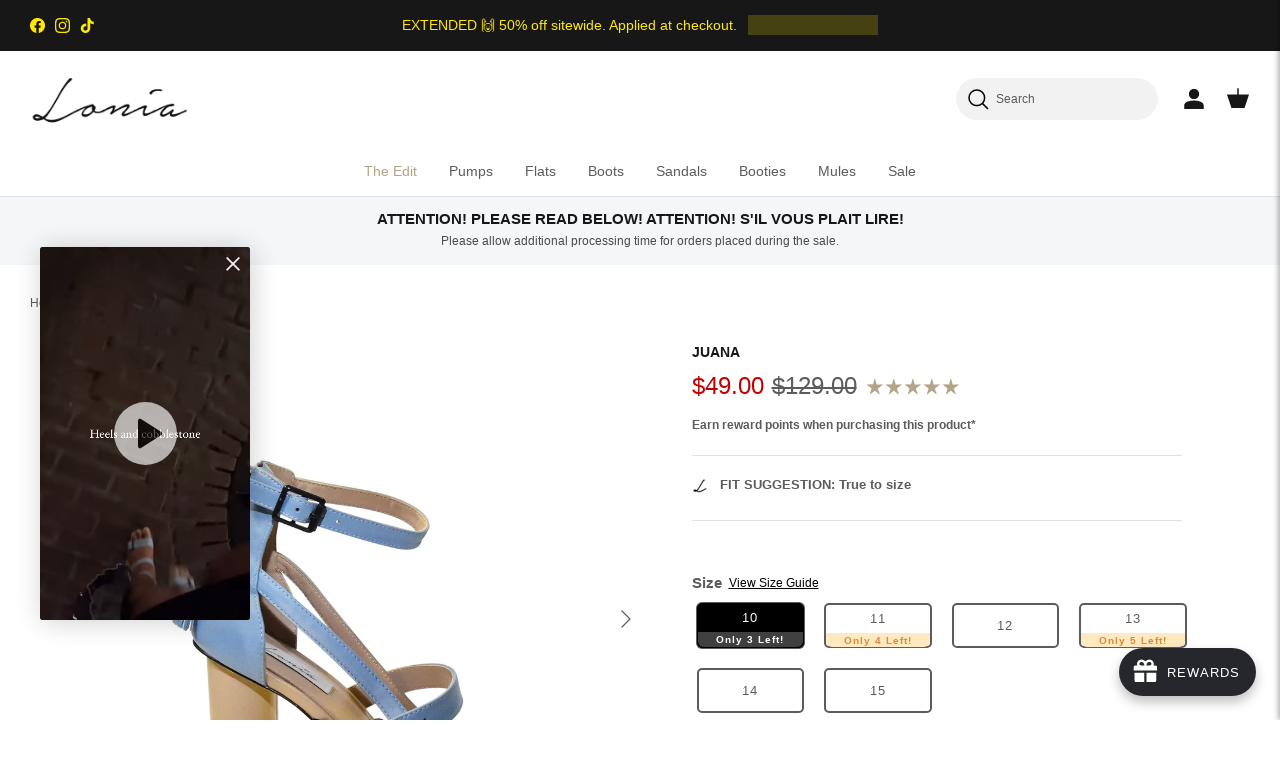

--- FILE ---
content_type: text/html; charset=utf-8
request_url: https://loniashoes.com/products/juana
body_size: 132008
content:
<!doctype html>
<html class="no-js" lang="en" dir="ltr">
  <head><meta charset="utf-8">
<meta name="viewport" content="width=device-width,initial-scale=1">
<title>Juana | Women Shoes Sizes 10-16 | Lonia</title><link rel="canonical" href="https://loniashoes.com/products/juana"><link rel="icon" href="//loniashoes.com/cdn/shop/files/favicon_91fc1b6c-a630-474e-afd3-b1ff7e0ae8e4.png?crop=center&height=48&v=1677077668&width=48" type="image/png">
  <link rel="apple-touch-icon" href="//loniashoes.com/cdn/shop/files/favicon_91fc1b6c-a630-474e-afd3-b1ff7e0ae8e4.png?crop=center&height=180&v=1677077668&width=180"><meta name="description" content="Don&#39;t let your resort-style be ordinary – step into extraordinary with Juana sandals from Lonia. Order your pair today &amp; elevate your vacation look with grace!"><meta property="og:site_name" content="Lonia">
<meta property="og:url" content="https://loniashoes.com/products/juana">
<meta property="og:title" content="Juana | Women Shoes Sizes 10-16 | Lonia">
<meta property="og:type" content="product">
<meta property="og:description" content="Don&#39;t let your resort-style be ordinary – step into extraordinary with Juana sandals from Lonia. Order your pair today &amp; elevate your vacation look with grace!"><meta property="og:image" content="http://loniashoes.com/cdn/shop/products/sandals-juana-1.jpg?crop=center&height=1200&v=1680729596&width=1200">
  <meta property="og:image:secure_url" content="https://loniashoes.com/cdn/shop/products/sandals-juana-1.jpg?crop=center&height=1200&v=1680729596&width=1200">
  <meta property="og:image:width" content="1454">
  <meta property="og:image:height" content="1476"><meta property="og:price:amount" content="49.00">
  <meta property="og:price:currency" content="USD"><meta name="twitter:card" content="summary_large_image">
<meta name="twitter:title" content="Juana | Women Shoes Sizes 10-16 | Lonia">
<meta name="twitter:description" content="Don&#39;t let your resort-style be ordinary – step into extraordinary with Juana sandals from Lonia. Order your pair today &amp; elevate your vacation look with grace!">
<style>:root {
  --page-container-width:          1480px;
  --reading-container-width:       720px;
  --divider-opacity:               0.14;
  --gutter-large:                  30px;
  --gutter-desktop:                20px;
  --gutter-mobile:                 16px;
  --section-padding:               50px;
  --larger-section-padding:        80px;
  --larger-section-padding-mobile: 60px;
  --largest-section-padding:       110px;
  --aos-animate-duration:          0.6s;

  --base-font-family:              Helvetica, Arial, sans-serif;
  --base-font-weight:              400;
  --base-font-style:               normal;
  --heading-font-family:           Helvetica, Arial, sans-serif;
  --heading-font-weight:           700;
  --heading-font-style:            normal;
  --logo-font-family:              Helvetica, Arial, sans-serif;
  --logo-font-weight:              700;
  --logo-font-style:               normal;
  --nav-font-family:               Helvetica, Arial, sans-serif;
  --nav-font-weight:               400;
  --nav-font-style:                normal;

  --base-text-size:15px;
  --base-line-height:              1.6;
  --input-text-size:16px;
  --smaller-text-size-1:12px;
  --smaller-text-size-2:14px;
  --smaller-text-size-3:12px;
  --smaller-text-size-4:11px;
  --larger-text-size:34px;
  --super-large-text-size:60px;
  --super-large-mobile-text-size:27px;
  --larger-mobile-text-size:27px;
  --logo-text-size:26px;--btn-letter-spacing: 0.08em;
    --btn-text-transform: uppercase;
    --button-text-size: 13px;
    --quickbuy-button-text-size: 13;
    --small-feature-link-font-size: 0.75em;
    --input-btn-padding-top:             1.2em;
    --input-btn-padding-bottom:          1.2em;--heading-text-transform:uppercase;
  --nav-text-size:                      14px;
  --mobile-menu-font-weight:            600;

  --body-bg-color:                      255 255 255;
  --bg-color:                           255 255 255;
  --body-text-color:                    92 92 92;
  --text-color:                         92 92 92;

  --header-text-col:                    #171717;--header-text-hover-col:             var(--main-nav-link-hover-col);--header-bg-col:                     #ffffff;
  --heading-color:                     23 23 23;
  --body-heading-color:                23 23 23;
  --heading-divider-col:               #dfe3e8;

  --logo-col:                          #171717;
  --main-nav-bg:                       #ffffff;
  --main-nav-link-col:                 #5c5c5c;
  --main-nav-link-hover-col:           #c16452;
  --main-nav-link-featured-col:        #b3a487;

  --link-color:                        193 100 82;
  --body-link-color:                   193 100 82;

  --btn-bg-color:                        35 35 35;
  --btn-bg-hover-color:                  0 0 0;
  --btn-border-color:                    35 35 35;
  --btn-border-hover-color:              0 0 0;
  --btn-text-color:                      255 255 255;
  --btn-text-hover-color:                255 255 255;--btn-alt-bg-color:                    255 255 255;
  --btn-alt-text-color:                  35 35 35;
  --btn-alt-border-color:                35 35 35;
  --btn-alt-border-hover-color:          35 35 35;--btn-ter-bg-color:                    235 235 235;
  --btn-ter-text-color:                  41 41 41;
  --btn-ter-bg-hover-color:              35 35 35;
  --btn-ter-text-hover-color:            255 255 255;--btn-border-radius: 0;--color-scheme-default:                             #ffffff;
  --color-scheme-default-color:                       255 255 255;
  --color-scheme-default-text-color:                  92 92 92;
  --color-scheme-default-head-color:                  23 23 23;
  --color-scheme-default-link-color:                  193 100 82;
  --color-scheme-default-btn-text-color:              255 255 255;
  --color-scheme-default-btn-text-hover-color:        255 255 255;
  --color-scheme-default-btn-bg-color:                35 35 35;
  --color-scheme-default-btn-bg-hover-color:          0 0 0;
  --color-scheme-default-btn-border-color:            35 35 35;
  --color-scheme-default-btn-border-hover-color:      0 0 0;
  --color-scheme-default-btn-alt-text-color:          35 35 35;
  --color-scheme-default-btn-alt-bg-color:            255 255 255;
  --color-scheme-default-btn-alt-border-color:        35 35 35;
  --color-scheme-default-btn-alt-border-hover-color:  35 35 35;

  --color-scheme-1:                             #f2f2f2;
  --color-scheme-1-color:                       242 242 242;
  --color-scheme-1-text-color:                  52 52 52;
  --color-scheme-1-head-color:                  52 52 52;
  --color-scheme-1-link-color:                  52 52 52;
  --color-scheme-1-btn-text-color:              255 255 255;
  --color-scheme-1-btn-text-hover-color:        255 255 255;
  --color-scheme-1-btn-bg-color:                35 35 35;
  --color-scheme-1-btn-bg-hover-color:          0 0 0;
  --color-scheme-1-btn-border-color:            35 35 35;
  --color-scheme-1-btn-border-hover-color:      0 0 0;
  --color-scheme-1-btn-alt-text-color:          35 35 35;
  --color-scheme-1-btn-alt-bg-color:            255 255 255;
  --color-scheme-1-btn-alt-border-color:        35 35 35;
  --color-scheme-1-btn-alt-border-hover-color:  35 35 35;

  --color-scheme-2:                             #f2f2f2;
  --color-scheme-2-color:                       242 242 242;
  --color-scheme-2-text-color:                  52 52 52;
  --color-scheme-2-head-color:                  52 52 52;
  --color-scheme-2-link-color:                  52 52 52;
  --color-scheme-2-btn-text-color:              255 255 255;
  --color-scheme-2-btn-text-hover-color:        255 255 255;
  --color-scheme-2-btn-bg-color:                35 35 35;
  --color-scheme-2-btn-bg-hover-color:          0 0 0;
  --color-scheme-2-btn-border-color:            35 35 35;
  --color-scheme-2-btn-border-hover-color:      0 0 0;
  --color-scheme-2-btn-alt-text-color:          35 35 35;
  --color-scheme-2-btn-alt-bg-color:            255 255 255;
  --color-scheme-2-btn-alt-border-color:        35 35 35;
  --color-scheme-2-btn-alt-border-hover-color:  35 35 35;

  /* Shop Pay payment terms */
  --payment-terms-background-color:    #ffffff;--quickbuy-bg: 242 242 242;--body-input-background-color:       rgb(var(--body-bg-color));
  --input-background-color:            rgb(var(--body-bg-color));
  --body-input-text-color:             var(--body-text-color);
  --input-text-color:                  var(--body-text-color);
  --body-input-border-color:           rgb(214, 214, 214);
  --input-border-color:                rgb(214, 214, 214);
  --input-border-color-hover:          rgb(165, 165, 165);
  --input-border-color-active:         rgb(92, 92, 92);

  --swatch-cross-svg:                  url("data:image/svg+xml,%3Csvg xmlns='http://www.w3.org/2000/svg' width='240' height='240' viewBox='0 0 24 24' fill='none' stroke='rgb(214, 214, 214)' stroke-width='0.09' preserveAspectRatio='none' %3E%3Cline x1='24' y1='0' x2='0' y2='24'%3E%3C/line%3E%3C/svg%3E");
  --swatch-cross-hover:                url("data:image/svg+xml,%3Csvg xmlns='http://www.w3.org/2000/svg' width='240' height='240' viewBox='0 0 24 24' fill='none' stroke='rgb(165, 165, 165)' stroke-width='0.09' preserveAspectRatio='none' %3E%3Cline x1='24' y1='0' x2='0' y2='24'%3E%3C/line%3E%3C/svg%3E");
  --swatch-cross-active:               url("data:image/svg+xml,%3Csvg xmlns='http://www.w3.org/2000/svg' width='240' height='240' viewBox='0 0 24 24' fill='none' stroke='rgb(92, 92, 92)' stroke-width='0.09' preserveAspectRatio='none' %3E%3Cline x1='24' y1='0' x2='0' y2='24'%3E%3C/line%3E%3C/svg%3E");

  --footer-divider-col:                #eeeeee;
  --footer-text-col:                   109 113 117;
  --footer-heading-col:                23 23 23;
  --footer-bg:                         #ffffff;--product-label-overlay-justify: flex-start;--product-label-overlay-align: flex-end;--product-label-overlay-reduction-text:   #ffffff;
  --product-label-overlay-reduction-bg:     #c20000;
  --product-label-overlay-stock-text:       #ffffff;
  --product-label-overlay-stock-bg:         #09728c;
  --product-label-overlay-new-text:         #ffffff;
  --product-label-overlay-new-bg:           #c16452;
  --product-label-overlay-meta-text:        #ffffff;
  --product-label-overlay-meta-bg:          #bd2585;
  --product-label-sale-text:                #c20000;
  --product-label-sold-text:                #171717;
  --product-label-preorder-text:            #3ea36a;

  --product-block-crop-align:               center;

  
  --product-block-price-align:              center;
  --product-block-price-item-margin-start:  .25rem;
  --product-block-price-item-margin-end:    .25rem;
  

  --collection-block-image-position:   center center;

  --swatch-picker-image-size:          68px;
  --swatch-crop-align:                 center center;

  --image-overlay-text-color:          255 255 255;--image-overlay-bg:                  rgba(0, 0, 0, 0.11);
  --image-overlay-shadow-start:        rgb(0 0 0 / 0.15);
  --image-overlay-box-opacity:         0.9;.image-overlay--bg-box .text-overlay .text-overlay__text {
      --image-overlay-box-bg: 255 255 255;
      --heading-color: var(--body-heading-color);
      --text-color: var(--body-text-color);
      --link-color: var(--body-link-color);
    }--product-inventory-ok-box-color:            #f2faf0;
  --product-inventory-ok-text-color:           #108043;
  --product-inventory-ok-icon-box-fill-color:  #fff;
  --product-inventory-low-box-color:           #fcf1cd;
  --product-inventory-low-text-color:          #dd9a1a;
  --product-inventory-low-icon-box-fill-color: #fff;
  --product-inventory-low-text-color-channels: 16, 128, 67;
  --product-inventory-ok-text-color-channels:  221, 154, 26;

  --rating-star-color: 193 100 82;
}::selection {
    background: rgb(var(--body-heading-color));
    color: rgb(var(--body-bg-color));
  }
  ::-moz-selection {
    background: rgb(var(--body-heading-color));
    color: rgb(var(--body-bg-color));
  }.use-color-scheme--default {
  --product-label-sale-text:           #c20000;
  --product-label-sold-text:           #171717;
  --product-label-preorder-text:       #3ea36a;
  --input-background-color:            rgb(var(--body-bg-color));
  --input-text-color:                  var(--body-input-text-color);
  --input-border-color:                rgb(214, 214, 214);
  --input-border-color-hover:          rgb(165, 165, 165);
  --input-border-color-active:         rgb(92, 92, 92);
}</style>

    <link href="//loniashoes.com/cdn/shop/t/125/assets/main.css?v=5378605714305711931760525432" rel="stylesheet" type="text/css" media="all" />
<link href="//loniashoes.com/cdn/shop/t/125/assets/styles.css?v=13001429530615188621761886287" rel="stylesheet" type="text/css" media="all" />
<script>
      document.documentElement.className = document.documentElement.className.replace('no-js', 'js');

      window.theme = {
        info: {
          name: 'Symmetry',
          version: '7.1.1'
        },
        device: {
          hasTouch: window.matchMedia('(any-pointer: coarse)').matches,
          hasHover: window.matchMedia('(hover: hover)').matches
        },
        mediaQueries: {
          md: '(min-width: 768px)',
          productMediaCarouselBreak: '(min-width: 1041px)'
        },
        routes: {
          base: 'https://loniashoes.com',
          cart: '/cart',
          cartAdd: '/cart/add.js',
          cartUpdate: '/cart/update.js',
          predictiveSearch: '/search/suggest'
        },
        strings: {
          cartTermsConfirmation: "You must agree to the terms and conditions before continuing.",
          cartItemsQuantityError: "You can only add [QUANTITY] of this item to your cart.",
          generalSearchViewAll: "View all search results",
          noStock: "Sold out",
          noVariant: "Unavailable",
          productsProductChooseA: "Choose a",
          generalSearchPages: "Pages",
          generalSearchNoResultsWithoutTerms: "Sorry, we couldnʼt find any results",
          shippingCalculator: {
            singleRate: "There is one shipping rate for this destination:",
            multipleRates: "There are multiple shipping rates for this destination:",
            noRates: "We do not ship to this destination."
          }
        },
        settings: {
          moneyWithCurrencyFormat: "${{amount}} USD",
          cartType: "drawer",
          afterAddToCart: "drawer",
          quickbuyStyle: "button",
          externalLinksNewTab: true,
          internalLinksSmoothScroll: true
        }
      }

      theme.inlineNavigationCheck = function() {
        var pageHeader = document.querySelector('.pageheader'),
            inlineNavContainer = pageHeader.querySelector('.logo-area__left__inner'),
            inlineNav = inlineNavContainer.querySelector('.navigation--left');
        if (inlineNav && getComputedStyle(inlineNav).display != 'none') {
          var inlineMenuCentered = document.querySelector('.pageheader--layout-inline-menu-center'),
              logoContainer = document.querySelector('.logo-area__middle__inner');
          if(inlineMenuCentered) {
            var rightWidth = document.querySelector('.logo-area__right__inner').clientWidth,
                middleWidth = logoContainer.clientWidth,
                logoArea = document.querySelector('.logo-area'),
                computedLogoAreaStyle = getComputedStyle(logoArea),
                logoAreaInnerWidth = logoArea.clientWidth - Math.ceil(parseFloat(computedLogoAreaStyle.paddingLeft)) - Math.ceil(parseFloat(computedLogoAreaStyle.paddingRight)),
                availableNavWidth = logoAreaInnerWidth - Math.max(rightWidth, middleWidth) * 2 - 40;
            inlineNavContainer.style.maxWidth = availableNavWidth + 'px';
          }

          var firstInlineNavLink = inlineNav.querySelector('.navigation__item:first-child'),
              lastInlineNavLink = inlineNav.querySelector('.navigation__item:last-child');
          if (lastInlineNavLink) {
            var inlineNavWidth = null;
            if(document.querySelector('html[dir=rtl]')) {
              inlineNavWidth = firstInlineNavLink.offsetLeft - lastInlineNavLink.offsetLeft + firstInlineNavLink.offsetWidth;
            } else {
              inlineNavWidth = lastInlineNavLink.offsetLeft - firstInlineNavLink.offsetLeft + lastInlineNavLink.offsetWidth;
            }

         // console.log("inlineNavContainer.offsetWidth", inlineNavContainer.offsetWidth );
        //  console.log("inlineNavWidth", inlineNavWidth );

            if (inlineNavContainer.offsetWidth >= 615 ) {
              pageHeader.classList.add('pageheader--layout-inline-permitted');
              var tallLogo = logoContainer.clientHeight > lastInlineNavLink.clientHeight + 20;
              if (tallLogo) {
                inlineNav.classList.add('navigation--tight-underline');
              } else {
                inlineNav.classList.remove('navigation--tight-underline');
              }
            } else {
               pageHeader.classList.remove('pageheader--layout-inline-permitted');
            }
          }
        }
      };

      theme.setInitialHeaderHeightProperty = () => {
        const section = document.querySelector('.section-header');
        if (section) {
          document.documentElement.style.setProperty('--theme-header-height', Math.ceil(section.clientHeight) + 'px');
        }
      };
    </script>

    <script src="//loniashoes.com/cdn/shop/t/125/assets/main.js?v=165851528288005433031759212545" defer></script>
      <script src="//loniashoes.com/cdn/shop/t/125/assets/animate-on-scroll.js?v=15249566486942820451759212545" defer></script>
      <link href="//loniashoes.com/cdn/shop/t/125/assets/animate-on-scroll.css?v=35216439550296132921759212545" rel="stylesheet" type="text/css" media="all" />
    

    <script>window.performance && window.performance.mark && window.performance.mark('shopify.content_for_header.start');</script><meta name="google-site-verification" content="-U7IwH-ZgJvvXkZWcarM-oZ_T5OCVGeCws2JmcECouI">
<meta name="google-site-verification" content="urF17ktBtS02Hr1o3HbFyBJc1AlQJ7YbuqvnM5hB2KY">
<meta name="facebook-domain-verification" content="5dyxhj96zry1qjhrbieu3p47a4hnst">
<meta id="shopify-digital-wallet" name="shopify-digital-wallet" content="/23469923/digital_wallets/dialog">
<meta name="shopify-checkout-api-token" content="db749a982613ed5a40a950d0dc25985b">
<meta id="in-context-paypal-metadata" data-shop-id="23469923" data-venmo-supported="false" data-environment="production" data-locale="en_US" data-paypal-v4="true" data-currency="USD">
<link rel="alternate" hreflang="x-default" href="https://loniashoes.com/products/juana">
<link rel="alternate" hreflang="en-CA" href="https://loniashoes.com/en-ca/products/juana">
<link rel="alternate" hreflang="en-BE" href="https://loniashoes.com/en-be/products/juana">
<link rel="alternate" hreflang="en-DE" href="https://loniashoes.com/en-de/products/juana">
<link rel="alternate" hreflang="en-AE" href="https://loniashoes.com/en-ae/products/juana">
<link rel="alternate" hreflang="en-AU" href="https://loniashoes.com/en-au/products/juana">
<link rel="alternate" hreflang="en-TR" href="https://loniashoes.com/en-tr/products/juana">
<link rel="alternate" hreflang="en-GB" href="https://loniashoes.com/en-gb/products/juana">
<link rel="alternate" hreflang="en-DK" href="https://loniashoes.com/en-dk/products/juana">
<link rel="alternate" hreflang="en-TW" href="https://loniashoes.com/en-tw/products/juana">
<link rel="alternate" hreflang="en-SG" href="https://loniashoes.com/en-sg/products/juana">
<link rel="alternate" hreflang="en-FR" href="https://loniashoes.com/en-fr/products/juana">
<link rel="alternate" type="application/json+oembed" href="https://loniashoes.com/products/juana.oembed">
<script async="async" src="/checkouts/internal/preloads.js?locale=en-US"></script>
<link rel="preconnect" href="https://shop.app" crossorigin="anonymous">
<script async="async" src="https://shop.app/checkouts/internal/preloads.js?locale=en-US&shop_id=23469923" crossorigin="anonymous"></script>
<script id="apple-pay-shop-capabilities" type="application/json">{"shopId":23469923,"countryCode":"US","currencyCode":"USD","merchantCapabilities":["supports3DS"],"merchantId":"gid:\/\/shopify\/Shop\/23469923","merchantName":"Lonia","requiredBillingContactFields":["postalAddress","email","phone"],"requiredShippingContactFields":["postalAddress","email","phone"],"shippingType":"shipping","supportedNetworks":["visa","masterCard","amex","discover","elo","jcb"],"total":{"type":"pending","label":"Lonia","amount":"1.00"},"shopifyPaymentsEnabled":true,"supportsSubscriptions":true}</script>
<script id="shopify-features" type="application/json">{"accessToken":"db749a982613ed5a40a950d0dc25985b","betas":["rich-media-storefront-analytics"],"domain":"loniashoes.com","predictiveSearch":true,"shopId":23469923,"locale":"en"}</script>
<script>var Shopify = Shopify || {};
Shopify.shop = "lonia.myshopify.com";
Shopify.locale = "en";
Shopify.currency = {"active":"USD","rate":"1.0"};
Shopify.country = "US";
Shopify.theme = {"name":"live theme 30-09-2025 (working on theme update)","id":183163715867,"schema_name":"Symmetry","schema_version":"7.1.1","theme_store_id":568,"role":"main"};
Shopify.theme.handle = "null";
Shopify.theme.style = {"id":null,"handle":null};
Shopify.cdnHost = "loniashoes.com/cdn";
Shopify.routes = Shopify.routes || {};
Shopify.routes.root = "/";</script>
<script type="module">!function(o){(o.Shopify=o.Shopify||{}).modules=!0}(window);</script>
<script>!function(o){function n(){var o=[];function n(){o.push(Array.prototype.slice.apply(arguments))}return n.q=o,n}var t=o.Shopify=o.Shopify||{};t.loadFeatures=n(),t.autoloadFeatures=n()}(window);</script>
<script>
  window.ShopifyPay = window.ShopifyPay || {};
  window.ShopifyPay.apiHost = "shop.app\/pay";
  window.ShopifyPay.redirectState = null;
</script>
<script id="shop-js-analytics" type="application/json">{"pageType":"product"}</script>
<script defer="defer" async type="module" src="//loniashoes.com/cdn/shopifycloud/shop-js/modules/v2/client.init-shop-cart-sync_D0dqhulL.en.esm.js"></script>
<script defer="defer" async type="module" src="//loniashoes.com/cdn/shopifycloud/shop-js/modules/v2/chunk.common_CpVO7qML.esm.js"></script>
<script type="module">
  await import("//loniashoes.com/cdn/shopifycloud/shop-js/modules/v2/client.init-shop-cart-sync_D0dqhulL.en.esm.js");
await import("//loniashoes.com/cdn/shopifycloud/shop-js/modules/v2/chunk.common_CpVO7qML.esm.js");

  window.Shopify.SignInWithShop?.initShopCartSync?.({"fedCMEnabled":true,"windoidEnabled":true});

</script>
<script defer="defer" async type="module" src="//loniashoes.com/cdn/shopifycloud/shop-js/modules/v2/client.payment-terms_BmrqWn8r.en.esm.js"></script>
<script defer="defer" async type="module" src="//loniashoes.com/cdn/shopifycloud/shop-js/modules/v2/chunk.common_CpVO7qML.esm.js"></script>
<script defer="defer" async type="module" src="//loniashoes.com/cdn/shopifycloud/shop-js/modules/v2/chunk.modal_DKF6x0Jh.esm.js"></script>
<script type="module">
  await import("//loniashoes.com/cdn/shopifycloud/shop-js/modules/v2/client.payment-terms_BmrqWn8r.en.esm.js");
await import("//loniashoes.com/cdn/shopifycloud/shop-js/modules/v2/chunk.common_CpVO7qML.esm.js");
await import("//loniashoes.com/cdn/shopifycloud/shop-js/modules/v2/chunk.modal_DKF6x0Jh.esm.js");

  
</script>
<script>
  window.Shopify = window.Shopify || {};
  if (!window.Shopify.featureAssets) window.Shopify.featureAssets = {};
  window.Shopify.featureAssets['shop-js'] = {"shop-cart-sync":["modules/v2/client.shop-cart-sync_D9bwt38V.en.esm.js","modules/v2/chunk.common_CpVO7qML.esm.js"],"init-fed-cm":["modules/v2/client.init-fed-cm_BJ8NPuHe.en.esm.js","modules/v2/chunk.common_CpVO7qML.esm.js"],"init-shop-email-lookup-coordinator":["modules/v2/client.init-shop-email-lookup-coordinator_pVrP2-kG.en.esm.js","modules/v2/chunk.common_CpVO7qML.esm.js"],"shop-cash-offers":["modules/v2/client.shop-cash-offers_CNh7FWN-.en.esm.js","modules/v2/chunk.common_CpVO7qML.esm.js","modules/v2/chunk.modal_DKF6x0Jh.esm.js"],"init-shop-cart-sync":["modules/v2/client.init-shop-cart-sync_D0dqhulL.en.esm.js","modules/v2/chunk.common_CpVO7qML.esm.js"],"init-windoid":["modules/v2/client.init-windoid_DaoAelzT.en.esm.js","modules/v2/chunk.common_CpVO7qML.esm.js"],"shop-toast-manager":["modules/v2/client.shop-toast-manager_1DND8Tac.en.esm.js","modules/v2/chunk.common_CpVO7qML.esm.js"],"pay-button":["modules/v2/client.pay-button_CFeQi1r6.en.esm.js","modules/v2/chunk.common_CpVO7qML.esm.js"],"shop-button":["modules/v2/client.shop-button_Ca94MDdQ.en.esm.js","modules/v2/chunk.common_CpVO7qML.esm.js"],"shop-login-button":["modules/v2/client.shop-login-button_DPYNfp1Z.en.esm.js","modules/v2/chunk.common_CpVO7qML.esm.js","modules/v2/chunk.modal_DKF6x0Jh.esm.js"],"avatar":["modules/v2/client.avatar_BTnouDA3.en.esm.js"],"shop-follow-button":["modules/v2/client.shop-follow-button_BMKh4nJE.en.esm.js","modules/v2/chunk.common_CpVO7qML.esm.js","modules/v2/chunk.modal_DKF6x0Jh.esm.js"],"init-customer-accounts-sign-up":["modules/v2/client.init-customer-accounts-sign-up_CJXi5kRN.en.esm.js","modules/v2/client.shop-login-button_DPYNfp1Z.en.esm.js","modules/v2/chunk.common_CpVO7qML.esm.js","modules/v2/chunk.modal_DKF6x0Jh.esm.js"],"init-shop-for-new-customer-accounts":["modules/v2/client.init-shop-for-new-customer-accounts_BoBxkgWu.en.esm.js","modules/v2/client.shop-login-button_DPYNfp1Z.en.esm.js","modules/v2/chunk.common_CpVO7qML.esm.js","modules/v2/chunk.modal_DKF6x0Jh.esm.js"],"init-customer-accounts":["modules/v2/client.init-customer-accounts_DCuDTzpR.en.esm.js","modules/v2/client.shop-login-button_DPYNfp1Z.en.esm.js","modules/v2/chunk.common_CpVO7qML.esm.js","modules/v2/chunk.modal_DKF6x0Jh.esm.js"],"checkout-modal":["modules/v2/client.checkout-modal_U_3e4VxF.en.esm.js","modules/v2/chunk.common_CpVO7qML.esm.js","modules/v2/chunk.modal_DKF6x0Jh.esm.js"],"lead-capture":["modules/v2/client.lead-capture_DEgn0Z8u.en.esm.js","modules/v2/chunk.common_CpVO7qML.esm.js","modules/v2/chunk.modal_DKF6x0Jh.esm.js"],"shop-login":["modules/v2/client.shop-login_CoM5QKZ_.en.esm.js","modules/v2/chunk.common_CpVO7qML.esm.js","modules/v2/chunk.modal_DKF6x0Jh.esm.js"],"payment-terms":["modules/v2/client.payment-terms_BmrqWn8r.en.esm.js","modules/v2/chunk.common_CpVO7qML.esm.js","modules/v2/chunk.modal_DKF6x0Jh.esm.js"]};
</script>
<script>(function() {
  var isLoaded = false;
  function asyncLoad() {
    if (isLoaded) return;
    isLoaded = true;
    var urls = ["https:\/\/scripttags.justuno.com\/shopify_justuno_23469923_62344.js?shop=lonia.myshopify.com","https:\/\/formbuilder.hulkapps.com\/skeletopapp.js?shop=lonia.myshopify.com","https:\/\/widgets.automizely.com\/aftership\/tracking_page.js?tracking_page_id=eb4f8bbac3a94887acd1a4bed0ff7917\u0026shop=lonia.myshopify.com","https:\/\/cdn.richpanel.com\/js\/richpanel_shopify_script.js?appClientId=loniashoes7862\u0026tenantId=loniashoes786\u0026shop=lonia.myshopify.com","https:\/\/widgets.automizely.com\/aftership\/gmv.js?organization_id=b535173734a349a1884e3d28f952fdd7\u0026shop=lonia.myshopify.com","https:\/\/static.shareasale.com\/json\/shopify\/deduplication.js?shop=lonia.myshopify.com","https:\/\/static.shareasale.com\/json\/shopify\/shareasale-tracking.js?sasmid=126351\u0026ssmtid=19038\u0026shop=lonia.myshopify.com","https:\/\/d18eg7dreypte5.cloudfront.net\/scripts\/integrations\/subscription.js?shop=lonia.myshopify.com","\/\/cdn.shopify.com\/proxy\/27ed653201b4452f711a5b26d00e5580baaac73869856ca4fe73065f5ed69940\/forms-akamai.smsbump.com\/20043\/form_148981.js?ver=1715937713\u0026shop=lonia.myshopify.com\u0026sp-cache-control=cHVibGljLCBtYXgtYWdlPTkwMA","https:\/\/sales-pop.carecart.io\/lib\/salesnotifier.js?shop=lonia.myshopify.com","https:\/\/cdn.shopify.com\/s\/files\/1\/2346\/9923\/t\/116\/assets\/shopneybanner_script.js?v=1701866884\u0026shop=lonia.myshopify.com","https:\/\/d18eg7dreypte5.cloudfront.net\/browse-abandonment\/smsbump_timer.js?shop=lonia.myshopify.com"];
    for (var i = 0; i < urls.length; i++) {
      var s = document.createElement('script');
      s.type = 'text/javascript';
      s.async = true;
      s.src = urls[i];
      var x = document.getElementsByTagName('script')[0];
      x.parentNode.insertBefore(s, x);
    }
  };
  if(window.attachEvent) {
    window.attachEvent('onload', asyncLoad);
  } else {
    window.addEventListener('load', asyncLoad, false);
  }
})();</script>
<script id="__st">var __st={"a":23469923,"offset":-18000,"reqid":"b17a6902-fc4b-4f10-ae43-a44bb8d49ccb-1764685420","pageurl":"loniashoes.com\/products\/juana","u":"ecc8f9db7782","p":"product","rtyp":"product","rid":6661651660903};</script>
<script>window.ShopifyPaypalV4VisibilityTracking = true;</script>
<script id="captcha-bootstrap">!function(){'use strict';const t='contact',e='account',n='new_comment',o=[[t,t],['blogs',n],['comments',n],[t,'customer']],c=[[e,'customer_login'],[e,'guest_login'],[e,'recover_customer_password'],[e,'create_customer']],r=t=>t.map((([t,e])=>`form[action*='/${t}']:not([data-nocaptcha='true']) input[name='form_type'][value='${e}']`)).join(','),a=t=>()=>t?[...document.querySelectorAll(t)].map((t=>t.form)):[];function s(){const t=[...o],e=r(t);return a(e)}const i='password',u='form_key',d=['recaptcha-v3-token','g-recaptcha-response','h-captcha-response',i],f=()=>{try{return window.sessionStorage}catch{return}},m='__shopify_v',_=t=>t.elements[u];function p(t,e,n=!1){try{const o=window.sessionStorage,c=JSON.parse(o.getItem(e)),{data:r}=function(t){const{data:e,action:n}=t;return t[m]||n?{data:e,action:n}:{data:t,action:n}}(c);for(const[e,n]of Object.entries(r))t.elements[e]&&(t.elements[e].value=n);n&&o.removeItem(e)}catch(o){console.error('form repopulation failed',{error:o})}}const l='form_type',E='cptcha';function T(t){t.dataset[E]=!0}const w=window,h=w.document,L='Shopify',v='ce_forms',y='captcha';let A=!1;((t,e)=>{const n=(g='f06e6c50-85a8-45c8-87d0-21a2b65856fe',I='https://cdn.shopify.com/shopifycloud/storefront-forms-hcaptcha/ce_storefront_forms_captcha_hcaptcha.v1.5.2.iife.js',D={infoText:'Protected by hCaptcha',privacyText:'Privacy',termsText:'Terms'},(t,e,n)=>{const o=w[L][v],c=o.bindForm;if(c)return c(t,g,e,D).then(n);var r;o.q.push([[t,g,e,D],n]),r=I,A||(h.body.append(Object.assign(h.createElement('script'),{id:'captcha-provider',async:!0,src:r})),A=!0)});var g,I,D;w[L]=w[L]||{},w[L][v]=w[L][v]||{},w[L][v].q=[],w[L][y]=w[L][y]||{},w[L][y].protect=function(t,e){n(t,void 0,e),T(t)},Object.freeze(w[L][y]),function(t,e,n,w,h,L){const[v,y,A,g]=function(t,e,n){const i=e?o:[],u=t?c:[],d=[...i,...u],f=r(d),m=r(i),_=r(d.filter((([t,e])=>n.includes(e))));return[a(f),a(m),a(_),s()]}(w,h,L),I=t=>{const e=t.target;return e instanceof HTMLFormElement?e:e&&e.form},D=t=>v().includes(t);t.addEventListener('submit',(t=>{const e=I(t);if(!e)return;const n=D(e)&&!e.dataset.hcaptchaBound&&!e.dataset.recaptchaBound,o=_(e),c=g().includes(e)&&(!o||!o.value);(n||c)&&t.preventDefault(),c&&!n&&(function(t){try{if(!f())return;!function(t){const e=f();if(!e)return;const n=_(t);if(!n)return;const o=n.value;o&&e.removeItem(o)}(t);const e=Array.from(Array(32),(()=>Math.random().toString(36)[2])).join('');!function(t,e){_(t)||t.append(Object.assign(document.createElement('input'),{type:'hidden',name:u})),t.elements[u].value=e}(t,e),function(t,e){const n=f();if(!n)return;const o=[...t.querySelectorAll(`input[type='${i}']`)].map((({name:t})=>t)),c=[...d,...o],r={};for(const[a,s]of new FormData(t).entries())c.includes(a)||(r[a]=s);n.setItem(e,JSON.stringify({[m]:1,action:t.action,data:r}))}(t,e)}catch(e){console.error('failed to persist form',e)}}(e),e.submit())}));const S=(t,e)=>{t&&!t.dataset[E]&&(n(t,e.some((e=>e===t))),T(t))};for(const o of['focusin','change'])t.addEventListener(o,(t=>{const e=I(t);D(e)&&S(e,y())}));const B=e.get('form_key'),M=e.get(l),P=B&&M;t.addEventListener('DOMContentLoaded',(()=>{const t=y();if(P)for(const e of t)e.elements[l].value===M&&p(e,B);[...new Set([...A(),...v().filter((t=>'true'===t.dataset.shopifyCaptcha))])].forEach((e=>S(e,t)))}))}(h,new URLSearchParams(w.location.search),n,t,e,['guest_login'])})(!0,!0)}();</script>
<script integrity="sha256-52AcMU7V7pcBOXWImdc/TAGTFKeNjmkeM1Pvks/DTgc=" data-source-attribution="shopify.loadfeatures" defer="defer" src="//loniashoes.com/cdn/shopifycloud/storefront/assets/storefront/load_feature-81c60534.js" crossorigin="anonymous"></script>
<script crossorigin="anonymous" defer="defer" src="//loniashoes.com/cdn/shopifycloud/storefront/assets/shopify_pay/storefront-65b4c6d7.js?v=20250812"></script>
<script data-source-attribution="shopify.dynamic_checkout.dynamic.init">var Shopify=Shopify||{};Shopify.PaymentButton=Shopify.PaymentButton||{isStorefrontPortableWallets:!0,init:function(){window.Shopify.PaymentButton.init=function(){};var t=document.createElement("script");t.src="https://loniashoes.com/cdn/shopifycloud/portable-wallets/latest/portable-wallets.en.js",t.type="module",document.head.appendChild(t)}};
</script>
<script data-source-attribution="shopify.dynamic_checkout.buyer_consent">
  function portableWalletsHideBuyerConsent(e){var t=document.getElementById("shopify-buyer-consent"),n=document.getElementById("shopify-subscription-policy-button");t&&n&&(t.classList.add("hidden"),t.setAttribute("aria-hidden","true"),n.removeEventListener("click",e))}function portableWalletsShowBuyerConsent(e){var t=document.getElementById("shopify-buyer-consent"),n=document.getElementById("shopify-subscription-policy-button");t&&n&&(t.classList.remove("hidden"),t.removeAttribute("aria-hidden"),n.addEventListener("click",e))}window.Shopify?.PaymentButton&&(window.Shopify.PaymentButton.hideBuyerConsent=portableWalletsHideBuyerConsent,window.Shopify.PaymentButton.showBuyerConsent=portableWalletsShowBuyerConsent);
</script>
<script data-source-attribution="shopify.dynamic_checkout.cart.bootstrap">document.addEventListener("DOMContentLoaded",(function(){function t(){return document.querySelector("shopify-accelerated-checkout-cart, shopify-accelerated-checkout")}if(t())Shopify.PaymentButton.init();else{new MutationObserver((function(e,n){t()&&(Shopify.PaymentButton.init(),n.disconnect())})).observe(document.body,{childList:!0,subtree:!0})}}));
</script>
<script id='scb4127' type='text/javascript' async='' src='https://loniashoes.com/cdn/shopifycloud/privacy-banner/storefront-banner.js'></script><link id="shopify-accelerated-checkout-styles" rel="stylesheet" media="screen" href="https://loniashoes.com/cdn/shopifycloud/portable-wallets/latest/accelerated-checkout-backwards-compat.css" crossorigin="anonymous">
<style id="shopify-accelerated-checkout-cart">
        #shopify-buyer-consent {
  margin-top: 1em;
  display: inline-block;
  width: 100%;
}

#shopify-buyer-consent.hidden {
  display: none;
}

#shopify-subscription-policy-button {
  background: none;
  border: none;
  padding: 0;
  text-decoration: underline;
  font-size: inherit;
  cursor: pointer;
}

#shopify-subscription-policy-button::before {
  box-shadow: none;
}

      </style>
<script id="sections-script" data-sections="main-product" defer="defer" src="//loniashoes.com/cdn/shop/t/125/compiled_assets/scripts.js?21295"></script>
<script>window.performance && window.performance.mark && window.performance.mark('shopify.content_for_header.end');</script>
<!-- CC Custom Head Start --><!-- CC Custom Head End --><script src="https://cdn.shopify.com/s/files/1/2346/9923/t/102/assets/swiper.min.js" defer></script>
<link rel="stylesheet" href="https://cdn.shopify.com/s/files/1/2346/9923/t/102/assets/swiper.min.css">
    <!-- begin-boost-pfs-filter-css -->
    <link rel="preload stylesheet" href="//loniashoes.com/cdn/shop/t/125/assets/boost-pfs-instant-search.css?v=146474835330714392691759212545" as="style"><link href="//loniashoes.com/cdn/shop/t/125/assets/boost-pfs-custom.css?v=111305218352978497881759212545" rel="stylesheet" type="text/css" media="all" />
<style data-id="boost-pfs-style">
    .boost-pfs-filter-option-title-text {}

   .boost-pfs-filter-tree-v .boost-pfs-filter-option-title-text:before {}
    .boost-pfs-filter-tree-v .boost-pfs-filter-option.boost-pfs-filter-option-collapsed .boost-pfs-filter-option-title-text:before {}
    .boost-pfs-filter-tree-h .boost-pfs-filter-option-title-heading:before {}

    .boost-pfs-filter-refine-by .boost-pfs-filter-option-title h3 {}

    .boost-pfs-filter-option-content .boost-pfs-filter-option-item-list .boost-pfs-filter-option-item button,
    .boost-pfs-filter-option-content .boost-pfs-filter-option-item-list .boost-pfs-filter-option-item .boost-pfs-filter-button,
    .boost-pfs-filter-option-range-amount input,
    .boost-pfs-filter-tree-v .boost-pfs-filter-refine-by .boost-pfs-filter-refine-by-items .refine-by-item,
    .boost-pfs-filter-refine-by-wrapper-v .boost-pfs-filter-refine-by .boost-pfs-filter-refine-by-items .refine-by-item,
    .boost-pfs-filter-refine-by .boost-pfs-filter-option-title,
    .boost-pfs-filter-refine-by .boost-pfs-filter-refine-by-items .refine-by-item>a,
    .boost-pfs-filter-refine-by>span,
    .boost-pfs-filter-clear,
    .boost-pfs-filter-clear-all{}
    .boost-pfs-filter-tree-h .boost-pfs-filter-pc .boost-pfs-filter-refine-by-items .refine-by-item .boost-pfs-filter-clear .refine-by-type,
    .boost-pfs-filter-refine-by-wrapper-h .boost-pfs-filter-pc .boost-pfs-filter-refine-by-items .refine-by-item .boost-pfs-filter-clear .refine-by-type {}

    .boost-pfs-filter-option-multi-level-collections .boost-pfs-filter-option-multi-level-list .boost-pfs-filter-option-item .boost-pfs-filter-button-arrow .boost-pfs-arrow:before,
    .boost-pfs-filter-option-multi-level-tag .boost-pfs-filter-option-multi-level-list .boost-pfs-filter-option-item .boost-pfs-filter-button-arrow .boost-pfs-arrow:before {}

    .boost-pfs-filter-refine-by-wrapper-v .boost-pfs-filter-refine-by .boost-pfs-filter-refine-by-items .refine-by-item .boost-pfs-filter-clear:after,
    .boost-pfs-filter-refine-by-wrapper-v .boost-pfs-filter-refine-by .boost-pfs-filter-refine-by-items .refine-by-item .boost-pfs-filter-clear:before,
    .boost-pfs-filter-tree-v .boost-pfs-filter-refine-by .boost-pfs-filter-refine-by-items .refine-by-item .boost-pfs-filter-clear:after,
    .boost-pfs-filter-tree-v .boost-pfs-filter-refine-by .boost-pfs-filter-refine-by-items .refine-by-item .boost-pfs-filter-clear:before,
    .boost-pfs-filter-refine-by-wrapper-h .boost-pfs-filter-pc .boost-pfs-filter-refine-by-items .refine-by-item .boost-pfs-filter-clear:after,
    .boost-pfs-filter-refine-by-wrapper-h .boost-pfs-filter-pc .boost-pfs-filter-refine-by-items .refine-by-item .boost-pfs-filter-clear:before,
    .boost-pfs-filter-tree-h .boost-pfs-filter-pc .boost-pfs-filter-refine-by-items .refine-by-item .boost-pfs-filter-clear:after,
    .boost-pfs-filter-tree-h .boost-pfs-filter-pc .boost-pfs-filter-refine-by-items .refine-by-item .boost-pfs-filter-clear:before {}
    .boost-pfs-filter-option-range-slider .noUi-value-horizontal {}

    .boost-pfs-filter-tree-mobile-button button,
    .boost-pfs-filter-top-sorting-mobile button {}
    .boost-pfs-filter-top-sorting-mobile button>span:after {}
  </style>

    <!-- end-boost-pfs-filter-css -->

    <script async defer src="https://tools.luckyorange.com/core/lo.js?site-id=279b11cc"></script>
    <script src="https://code.jquery.com/jquery-3.6.0.min.js"></script>

    <script>

if(!window.jQuery){
	var jqueryScript = document.createElement('script');
	jqueryScript.setAttribute('src','https://ajax.googleapis.com/ajax/libs/jquery/3.6.0/jquery.min.js');
	document.head.appendChild(jqueryScript);
}

__DL__jQueryinterval = setInterval(function(){
	// wait for jQuery to load & run script after jQuery has loaded
	if(window.jQuery){
    	// search parameters
    	getURLParams = function(name, url){
        	if (!url) url = window.location.href;
        	name = name.replace(/[\[\]]/g, "\\$&");
        	var regex = new RegExp("[?&]" + name + "(=([^&#]*)|&|#|$)"),
        	results = regex.exec(url);
        	if (!results) return null;
        	if (!results[2]) return '';
        	return decodeURIComponent(results[2].replace(/\+/g, " "));
    	};
   	 
    	/**********************
    	* DYNAMIC DEPENDENCIES
    	***********************/
   	 
    	__DL__ = {
        	dynamicCart: true,  // if cart is dynamic (meaning no refresh on cart add) set to true
        	debug: false, // if true, console messages will be displayed
        	cart: null,
        	wishlist: null,
        	removeCart: null
    	};
   	 
    	customBindings = {
        	cartTriggers: [],
        	viewCart: [],
        	removeCartTrigger: [],
        	cartVisableSelector: [],
        	promoSubscriptionsSelectors: [],
        	promoSuccess: [],
        	ctaSelectors: [],
        	newsletterSelectors: [],
        	newsletterSuccess: [],
        	searchPage: [],
        	wishlistSelector: [],
        	removeWishlist: [],
        	wishlistPage: [],
        	searchTermQuery: [getURLParams('q')], // replace var with correct query
    	};
   	 
    	/* DO NOT EDIT *
    	defaultBindings = {
        	cartTriggers: ['form[action="/cart/add"] [type="submit"],.add-to-cart,.cart-btn'],
        	viewCart: ['form[action="/cart"],.my-cart,.trigger-cart,#mobileCart'],
        	removeCartTrigger: ['[href*="/cart/change"]'],
        	cartVisableSelector: ['.inlinecart.is-active,.inline-cart.is-active'],
        	promoSubscriptionsSelectors: [],
        	promoSuccess: [],
        	ctaSelectors: [],
        	newsletterSelectors: ['input.contact_email'],
        	newsletterSuccess: ['.success_message'],
        	searchPage: ['search'],
        	wishlistSelector: [],
        	removeWishlist: [],
        	wishlistPage: []
    	};
   	 
    	// stitch bindings
    	objectArray = customBindings;
    	outputObject = __DL__;
   	 
    	applyBindings = function(objectArray, outputObject){
        	for (var x in objectArray) {  
            	var key = x;
            	var objs = objectArray[x];
            	values = [];    
            	if(objs.length > 0){    
                	values.push(objs);
                	if(key in outputObject){         	 
                    	values.push(outputObject[key]);
                    	outputObject[key] = values.join(", ");
                	}else{   	 
                    	outputObject[key] = values.join(", ");
                	}   
            	}  
        	}
    	};
   	 
    	applyBindings(customBindings, __DL__);
    	applyBindings(defaultBindings, __DL__);
   	 
    	/**********************
    	* PREREQUISITE LIBRARIES
    	***********************/
   	 
    	clearInterval(__DL__jQueryinterval);
   	 
    	// jquery-cookies.js
    	if(typeof $.cookie!==undefined){
        	(function(a){if(typeof define==='function'&&define.amd){define(['jquery'],a)}else if(typeof exports==='object'){module.exports=a(require('jquery'))}else{a(jQuery)}}(function($){var g=/\+/g;function encode(s){return h.raw?s:encodeURIComponent(s)}function decode(s){return h.raw?s:decodeURIComponent(s)}function stringifyCookieValue(a){return encode(h.json?JSON.stringify(a):String(a))}function parseCookieValue(s){if(s.indexOf('"')===0){s=s.slice(1,-1).replace(/\\"/g,'"').replace(/\\\\/g,'\\')}try{s=decodeURIComponent(s.replace(g,' '));return h.json?JSON.parse(s):s}catch(e){}}function read(s,a){var b=h.raw?s:parseCookieValue(s);return $.isFunction(a)?a(b):b}var h=$.cookie=function(a,b,c){if(arguments.length>1&&!$.isFunction(b)){c=$.extend({},h.defaults,c);if(typeof c.expires==='number'){var d=c.expires,t=c.expires=new Date();t.setMilliseconds(t.getMilliseconds()+d*864e+5)}return(document.cookie=[encode(a),'=',stringifyCookieValue(b),c.expires?'; expires='+c.expires.toUTCString():'',c.path?'; path='+c.path:'',c.domain?'; domain='+c.domain:'',c.secure?'; secure':''].join(''))}var e=a?undefined:{},cookies=document.cookie?document.cookie.split('; '):[],i=0,l=cookies.length;for(;i<l;i++){var f=cookies[i].split('='),name=decode(f.shift()),cookie=f.join('=');if(a===name){e=read(cookie,b);break}if(!a&&(cookie=read(cookie))!==undefined){e[name]=cookie}}return e};h.defaults={};$.removeCookie=function(a,b){$.cookie(a,'',$.extend({},b,{expires:-1}));return!$.cookie(a)}}))}
   	 
    	/**********************
    	* Begin dataLayer Build
    	***********************/
   	 
    	window.dataLayer = window.dataLayer || [];  // init data layer if doesn't already exist

    	var template = "product";
   	 
    	/**
    	* Landing Page Cookie
    	* 1. Detect if user just landed on the site
    	* 2. Only fires if Page Title matches website */
   	 
    	$.cookie.raw = true;
    	if ($.cookie('landingPage') === undefined || $.cookie('landingPage').length === 0) {
        	var landingPage = true;
        	$.cookie('landingPage', unescape);
        	$.removeCookie('landingPage', {path: '/'});
        	$.cookie('landingPage', 'landed', {path: '/'});
    	} else {
        	var landingPage = false;
        	$.cookie('landingPage', unescape);
        	$.removeCookie('landingPage', {path: '/'});
        	$.cookie('landingPage', 'refresh', {path: '/'});
    	}
    	if (__DL__.debug) {
        	console.log('Landing Page: ' + landingPage);
    	}
   	 
    	/**
    	* Log State Cookie */
   	 
    	
    	var isLoggedIn = false;
    	
    	if (!isLoggedIn) {
        	$.cookie('logState', unescape);
        	$.removeCookie('logState', {path: '/'});
        	$.cookie('logState', 'loggedOut', {path: '/'});
    	} else {
        	if ($.cookie('logState') === 'loggedOut' || $.cookie('logState') === undefined) {
            	$.cookie('logState', unescape);
            	$.removeCookie('logState', {path: '/'});
            	$.cookie('logState', 'firstLog', {path: '/'});
        	} else if ($.cookie('logState') === 'firstLog') {
            	$.cookie('logState', unescape);
            	$.removeCookie('logState', {path: '/'});
            	$.cookie('logState', 'refresh', {path: '/'});
        	}
    	}
   	 
    	if ($.cookie('logState') === 'firstLog') {
        	var firstLog = true;
    	} else {
        	var firstLog = false;
    	}
   	 
    	/**********************
    	* DATALAYER SECTIONS
    	***********************/
   	 
    	/**
    	* DATALAYER: Landing Page
    	* Fires any time a user first lands on the site. */
   	 
    	if ($.cookie('landingPage') === 'landed') {
        	dataLayer.push({
            	'pageType': 'Landing',
            	'event': 'first_time_visitor'
        	});
    	}
   	 
    	/**
    	* DATALAYER: Log State
    	* 1. Determine if user is logged in or not.
    	* 2. Return User specific data. */
   	 
    	var logState = {
        	
        	
        	'logState' : "Logged Out",
        	
        	
        	'firstLog'  	: firstLog,
        	'customerEmail' : null,
        	'timestamp' 	: Date().replace(/\(.*?\)/g,''),  
        	
        	'customerType'   	: 'New',
        	'customerTypeNumber' :'1',
        	
        	'shippingInfo' : {
            	'fullName'  : null,
            	'firstName' : null,
            	'lastName'  : null,
            	'address1'  : null,
            	'address2'  : null,
            	'street'	: null,
            	'city'  	: null,
            	'province'  : null,
            	'zip'   	: null,
            	'country'   : null,
            	'phone' 	: null,
        	},
        	'billingInfo' : {
            	'fullName'  : null,
            	'firstName' : null,
            	'lastName'  : null,
            	'address1'  : null,
            	'address2'  : null,
            	'street'	: null,
            	'city'  	: null,
            	'province'  : null,
            	'zip'   	: null,
            	'country'   : null,
            	'phone' 	: null,
        	},
        	'checkoutEmail' : null,
        	'currency'  	: "USD",
        	'pageType'  	: 'Log State',
        	'event'     	: 'logState'
    	}
    	dataLayer.push(logState);
    	/**
    	* DATALAYER: Homepage */
   	 
    	if(document.location.pathname == "/"){
        	dataLayer.push({
            	'pageType' : 'Homepage',
            	'event'	: 'homepage',
            	logState
        	});
    	}
 	 
    	/**
    	* DATALAYER: 404 Pages
    	* Fire on 404 Pages */
 		 
    	/**
    	* DATALAYER: Blog Articles
    	* Fire on Blog Article Pages */
    	
   	 
    	/** DATALAYER: Product List Page (Collections, Category)
    	* Fire on all product listing pages. */
    	
       	 
    	/** DATALAYER: Product Page
    	* Fire on all Product View pages. */
    	  
        	var ecommerce = {
            	'items': [{
                	'item_id'    	: 6661651660903,  
                	'item_variant'	: 39722654105703,        	 
                	'item_name'  	: "Juana",
                	'price'       	: "49.00",
                	'item_brand'  	: "Lonia",
                	'item_category'   : "Sandals",
                	'item_list_name'  : null,
                	'description' 	: "FIT SUGGESTION: True to sizeA sturdy block heel sandal is just what you've been missing. These double strap buckle accented beauties are as lovely as they are comfy. Your feet will thank you.∞ 4 inch heel∞ Vegan material∞ Dyed rubber sole",
                	'imageURL'    	: 'https://loniashoes.com/cdn/shop/products/sandals-juana-1_grande.jpg?v=1680729596',
                	'productURL'  	: '/products/juana'
            	}]
        	};          	 
        	dataLayer.push({
            	'pageType' : 'Product',
            	'event'	: 'view_item',
       		  ecommerce
       		 });
        	$(__DL__.cartTriggers).click(function(){
   			 dataLayer.push({               	 
                	'event'	: 'add_to_cart',
                	ecommerce
          		 });             	 
        	});         	 
     	 
 	 
    	/** DATALAYER: Cart View
    	* Fire anytime a user views their cart (non-dynamic) */          	 
    	
           	 
    	/** DATALAYER: Checkout on Shopify Plus **/
    	if(Shopify.Checkout){
        	var ecommerce = {
            	'transaction_id': 'null',
            	'affiliation': "Lonia",
            	'value': "",
            	'tax': "",
            	'shipping': "",
            	'subtotal': "",
            	'currency': null,
            	
            	'email': null,
            	'items':[],
            	};
        	if(Shopify.Checkout.step){
            	if(Shopify.Checkout.step.length > 0){
                	if (Shopify.Checkout.step === 'contact_information'){
                    	dataLayer.push({
                        	'event'	:'begin_checkout',
                        	'pageType' :'Customer Information',
                        	'step': 1,
                   		 ecommerce
                    	});
                	}else if (Shopify.Checkout.step === 'shipping_method'){
                    	dataLayer.push({
                        	'event'	:'add_shipping_info',
                        	'pageType' :'Shipping Information',
                        	ecommerce
                    	});
                	}else if( Shopify.Checkout.step === "payment_method" ){
                    	dataLayer.push({
                        	'event'	:'add_payment_info',
                        	'pageType' :'Add Payment Info',
                   		 ecommerce
                    	});
                	}
            	}
                       	 
            	/** DATALAYER: Transaction */
            	if(Shopify.Checkout.page == "thank_you"){
                	dataLayer.push({
                	'pageType' :'Transaction',
                	'event'	:'purchase',
                	ecommerce
                	});
            	}          	 
        	}
    	}
         	 
    	/** DOM Ready **/    
    	$(document).ready(function() {
        	/** DATALAYER: Search Results */
        	var searchPage = new RegExp(__DL__.searchPage, "g");
        	if(document.location.pathname.match(searchPage)){
            	var ecommerce = {
                	items :[],
            	};
            	dataLayer.push({
                	'pageType'   : "Search",
                	'search_term' : __DL__.searchTermQuery,                                  	 
                	'event'  	: "search",
                	'item_list_name'  : null,
                	ecommerce
            	});    
        	}
       	 
        	/** DATALAYER: Remove From Cart **/
        	

        	/** Google Tag Manager **/
        	(function(w,d,s,l,i){w[l]=w[l]||[];w[l].push({'gtm.start':
        	new Date().getTime(),event:'gtm.js'});var f=d.getElementsByTagName(s)[0],
        	j=d.createElement(s),dl=l!='dataLayer'?'&l='+l:'';j.async=true;j.src=
        	'https://www.googletagmanager.com/gtm.js?id='+i+dl;f.parentNode.insertBefore(j,f);
        	})(window,document,'script','dataLayer','GTM-PFVBGK');

    	}); // document ready
	}
}, 500);
 
</script> 





    <meta name="msvalidate.01" content="C614C7F1275AE7AD302458BBDCF18AA8">
    <!-- Google tag (gtag.js) -->
    <script async src="https://www.googletagmanager.com/gtag/js?id=G-876JH6Q4F6"></script>
    <script>
      window.dataLayer = window.dataLayer || [];
      function gtag(){dataLayer.push(arguments);}
      gtag('js', new Date());

      gtag('config', 'G-876JH6Q4F6');
    </script>

    <link rel="alternate" href="https://loniashoes.com/" hreflang="en-us">
    <meta name="geo.region" content="AU-VIC">
    <meta name="geo.placename" content="Melbourne">
    <meta name="geo.position" content="-37.954721;145.151387">
    <meta name="ICBM" content="-37.954721, 145.151387">

    <link href="//loniashoes.com/cdn/shop/t/125/assets/cart-upsell.css?v=43094894197374040091759212545" rel="stylesheet" type="text/css" media="all" />

  <!-- BEGIN app block: shopify://apps/boost-ai-search-filter/blocks/boost-sd-ssr/7fc998ae-a150-4367-bab8-505d8a4503f7 --><script>"use strict";(()=>{var __typeError=msg=>{throw TypeError(msg)};var __accessCheck=(obj,member,msg)=>member.has(obj)||__typeError("Cannot "+msg);var __privateGet=(obj,member,getter)=>(__accessCheck(obj,member,"read from private field"),getter?getter.call(obj):member.get(obj));var __privateAdd=(obj,member,value)=>member.has(obj)?__typeError("Cannot add the same private member more than once"):member instanceof WeakSet?member.add(obj):member.set(obj,value);var __privateSet=(obj,member,value,setter)=>(__accessCheck(obj,member,"write to private field"),setter?setter.call(obj,value):member.set(obj,value),value);var __privateMethod=(obj,member,method)=>(__accessCheck(obj,member,"access private method"),method);function mergeDeepMutate(target,...sources){if(!target)return target;if(sources.length===0)return target;const isObject=obj=>!!obj&&typeof obj==="object";const isPlainObject=obj=>{if(!isObject(obj))return false;const proto=Object.getPrototypeOf(obj);return proto===Object.prototype||proto===null};for(const source of sources){if(!source)continue;for(const key in source){const sourceValue=source[key];if(!(key in target)){target[key]=sourceValue;continue}const targetValue=target[key];if(Array.isArray(targetValue)&&Array.isArray(sourceValue)){target[key]=targetValue.concat(...sourceValue)}else if(isPlainObject(targetValue)&&isPlainObject(sourceValue)){target[key]=mergeDeepMutate(targetValue,sourceValue)}else{target[key]=sourceValue}}}return target}var _config,_dataObjects,_modules,_cachedModulesByConstructor,_status,_cachedEventListeners,_registryBlockListeners,_readyListeners,_blocks,_Application_instances,extendAppConfigFromModules_fn,extendAppConfigFromGlobalVariables_fn,initializeDataObjects_fn,resetBlocks_fn,loadModuleEventListeners_fn;var Application=class{constructor(config,dataObjects){__privateAdd(this,_Application_instances);__privateAdd(this,_config);__privateAdd(this,_dataObjects);__privateAdd(this,_modules,[]);__privateAdd(this,_cachedModulesByConstructor,new Map);__privateAdd(this,_status,"created");__privateAdd(this,_cachedEventListeners,{});__privateAdd(this,_registryBlockListeners,[]);__privateAdd(this,_readyListeners,[]);this.mode="production";this.logLevel=1;__privateAdd(this,_blocks,{});const boostWidgetIntegration=window.boostWidgetIntegration;__privateSet(this,_config,config||{logLevel:boostWidgetIntegration?.config?.logLevel,env:"production"});this.logLevel=__privateGet(this,_config).logLevel??(this.mode==="production"?2:this.logLevel);if(__privateGet(this,_config).logLevel==null){__privateGet(this,_config).logLevel=this.logLevel}__privateSet(this,_dataObjects,dataObjects||{});this.logger={debug:(...args)=>{if(this.logLevel<=0){console.debug("Boost > [DEBUG] ",...args)}},info:(...args)=>{if(this.logLevel<=1){console.info("Boost > [INFO] ",...args)}},warn:(...args)=>{if(this.logLevel<=2){console.warn("Boost > [WARN] ",...args)}},error:(...args)=>{if(this.logLevel<=3){console.error("Boost > [ERROR] ",...args)}}}}get blocks(){return __privateGet(this,_blocks)}get config(){return __privateGet(this,_config)}get dataObjects(){return __privateGet(this,_dataObjects)}get status(){return __privateGet(this,_status)}get modules(){return __privateGet(this,_modules)}bootstrap(){if(__privateGet(this,_status)==="bootstrapped"){this.logger.warn("Application already bootstrapped");return}if(__privateGet(this,_status)==="started"){this.logger.warn("Application already started");return}__privateMethod(this,_Application_instances,loadModuleEventListeners_fn).call(this);this.dispatchLifecycleEvent({name:"onBeforeAppBootstrap",payload:null});if(__privateGet(this,_config)?.customization?.app?.onBootstrap){__privateGet(this,_config).customization.app.onBootstrap(this)}__privateMethod(this,_Application_instances,extendAppConfigFromModules_fn).call(this);__privateMethod(this,_Application_instances,extendAppConfigFromGlobalVariables_fn).call(this);__privateMethod(this,_Application_instances,initializeDataObjects_fn).call(this);this.assignGlobalVariables();__privateSet(this,_status,"bootstrapped");this.dispatchLifecycleEvent({name:"onAppBootstrap",payload:null})}async initModules(){await Promise.all(__privateGet(this,_modules).map(async module=>{if(!module.shouldInit()){this.logger.info("Module not initialized",module.constructor.name,"shouldInit returned false");return}module.onBeforeModuleInit?.();this.dispatchLifecycleEvent({name:"onBeforeModuleInit",payload:{module}});this.logger.info(`Initializing ${module.constructor.name} module`);try{await module.init();this.dispatchLifecycleEvent({name:"onModuleInit",payload:{module}})}catch(error){this.logger.error(`Error initializing module ${module.constructor.name}:`,error);this.dispatchLifecycleEvent({name:"onModuleError",payload:{module,error:error instanceof Error?error:new Error(String(error))}})}}))}getModule(constructor){const module=__privateGet(this,_cachedModulesByConstructor).get(constructor);if(module&&!module.shouldInit()){return void 0}return module}getModuleByName(name){const module=__privateGet(this,_modules).find(mod=>{const ModuleClass=mod.constructor;return ModuleClass.moduleName===name});if(module&&!module.shouldInit()){return void 0}return module}registerBlock(block){if(!block.id){this.logger.error("Block id is required");return}const blockId=block.id;if(__privateGet(this,_blocks)[blockId]){this.logger.error(`Block with id ${blockId} already exists`);return}__privateGet(this,_blocks)[blockId]=block;if(window.boostWidgetIntegration.blocks){window.boostWidgetIntegration.blocks[blockId]=block}this.dispatchLifecycleEvent({name:"onRegisterBlock",payload:{block}});__privateGet(this,_registryBlockListeners).forEach(listener=>{try{listener(block)}catch(error){this.logger.error("Error in registry block listener:",error)}})}addRegistryBlockListener(listener){__privateGet(this,_registryBlockListeners).push(listener);Object.values(__privateGet(this,_blocks)).forEach(block=>{try{listener(block)}catch(error){this.logger.error("Error in registry block listener for existing block:",error)}})}removeRegistryBlockListener(listener){const index=__privateGet(this,_registryBlockListeners).indexOf(listener);if(index>-1){__privateGet(this,_registryBlockListeners).splice(index,1)}}onReady(handler){if(__privateGet(this,_status)==="started"){try{handler()}catch(error){this.logger.error("Error in ready handler:",error)}}else{__privateGet(this,_readyListeners).push(handler)}}assignGlobalVariables(){if(!window.boostWidgetIntegration){window.boostWidgetIntegration={}}Object.assign(window.boostWidgetIntegration,{TAEApp:this,config:this.config,dataObjects:__privateGet(this,_dataObjects),blocks:this.blocks})}async start(){this.logger.info("Application starting");this.bootstrap();this.dispatchLifecycleEvent({name:"onBeforeAppStart",payload:null});await this.initModules();__privateSet(this,_status,"started");this.dispatchLifecycleEvent({name:"onAppStart",payload:null});__privateGet(this,_readyListeners).forEach(listener=>{try{listener()}catch(error){this.logger.error("Error in ready listener:",error)}});if(__privateGet(this,_config)?.customization?.app?.onStart){__privateGet(this,_config).customization.app.onStart(this)}}destroy(){if(__privateGet(this,_status)!=="started"){this.logger.warn("Application not started yet");return}__privateGet(this,_modules).forEach(module=>{this.dispatchLifecycleEvent({name:"onModuleDestroy",payload:{module}});module.destroy()});__privateSet(this,_modules,[]);__privateMethod(this,_Application_instances,resetBlocks_fn).call(this);__privateSet(this,_status,"destroyed");this.dispatchLifecycleEvent({name:"onAppDestroy",payload:null})}setLogLevel(level){this.logLevel=level;this.updateConfig({logLevel:level})}loadModule(ModuleConstructor){if(!ModuleConstructor){return this}const app=this;const moduleInstance=new ModuleConstructor(app);if(__privateGet(app,_cachedModulesByConstructor).has(ModuleConstructor)){this.logger.warn(`Module ${ModuleConstructor.name} already loaded`);return app}__privateGet(this,_modules).push(moduleInstance);__privateGet(this,_cachedModulesByConstructor).set(ModuleConstructor,moduleInstance);this.logger.info(`Module ${ModuleConstructor.name} already loaded`);return app}updateConfig(newConfig){if(typeof newConfig==="function"){__privateSet(this,_config,newConfig(__privateGet(this,_config)))}else{mergeDeepMutate(__privateGet(this,_config),newConfig)}return this.config}dispatchLifecycleEvent(event){switch(event.name){case"onBeforeAppBootstrap":this.triggerEvent("onBeforeAppBootstrap",event);break;case"onAppBootstrap":this.logger.info("Application bootstrapped");this.triggerEvent("onAppBootstrap",event);break;case"onBeforeModuleInit":this.triggerEvent("onBeforeModuleInit",event);break;case"onModuleInit":this.logger.info(`Module ${event.payload.module.constructor.name} initialized`);this.triggerEvent("onModuleInit",event);break;case"onModuleDestroy":this.logger.info(`Module ${event.payload.module.constructor.name} destroyed`);this.triggerEvent("onModuleDestroy",event);break;case"onBeforeAppStart":this.triggerEvent("onBeforeAppStart",event);break;case"onAppStart":this.logger.info("Application started");this.triggerEvent("onAppStart",event);break;case"onAppDestroy":this.logger.info("Application destroyed");this.triggerEvent("onAppDestroy",event);break;case"onAppError":this.logger.error("Application error",event.payload.error);this.triggerEvent("onAppError",event);break;case"onModuleError":this.logger.error("Module error",event.payload.module.constructor.name,event.payload.error);this.triggerEvent("onModuleError",event);break;case"onRegisterBlock":this.logger.info(`Block registered with id: ${event.payload.block.id}`);this.triggerEvent("onRegisterBlock",event);break;default:this.logger.warn("Unknown lifecycle event",event);break}}triggerEvent(eventName,event){const eventListeners=__privateGet(this,_cachedEventListeners)[eventName];if(eventListeners){eventListeners.forEach(listener=>{try{if(eventName==="onRegisterBlock"&&event.payload&&"block"in event.payload){listener(event.payload.block)}else{listener(event)}}catch(error){this.logger.error(`Error in event listener for ${eventName}:`,error,"Event data:",event)}})}}};_config=new WeakMap;_dataObjects=new WeakMap;_modules=new WeakMap;_cachedModulesByConstructor=new WeakMap;_status=new WeakMap;_cachedEventListeners=new WeakMap;_registryBlockListeners=new WeakMap;_readyListeners=new WeakMap;_blocks=new WeakMap;_Application_instances=new WeakSet;extendAppConfigFromModules_fn=function(){__privateGet(this,_modules).forEach(module=>{const extendAppConfig=module.extendAppConfig;if(extendAppConfig){mergeDeepMutate(__privateGet(this,_config),extendAppConfig)}})};extendAppConfigFromGlobalVariables_fn=function(){const initializedGlobalConfig=window.boostWidgetIntegration?.config;if(initializedGlobalConfig){mergeDeepMutate(__privateGet(this,_config),initializedGlobalConfig)}};initializeDataObjects_fn=function(){__privateGet(this,_modules).forEach(module=>{const dataObject=module.dataObject;if(dataObject){mergeDeepMutate(__privateGet(this,_dataObjects),dataObject)}})};resetBlocks_fn=function(){this.logger.info("Resetting all blocks");__privateSet(this,_blocks,{})};loadModuleEventListeners_fn=function(){__privateSet(this,_cachedEventListeners,{});const eventNames=["onBeforeAppBootstrap","onAppBootstrap","onModuleInit","onModuleDestroy","onBeforeAppStart","onAppStart","onAppDestroy","onAppError","onModuleError","onRegisterBlock"];__privateGet(this,_modules).forEach(module=>{eventNames.forEach(eventName=>{const eventListener=(...args)=>{if(this.status==="bootstrapped"||this.status==="started"){if(!module.shouldInit())return}return module[eventName]?.(...args)};if(typeof eventListener==="function"){if(!__privateGet(this,_cachedEventListeners)[eventName]){__privateGet(this,_cachedEventListeners)[eventName]=[]}if(eventName==="onRegisterBlock"){__privateGet(this,_cachedEventListeners)[eventName]?.push((block=>{eventListener.call(module,block)}))}else{__privateGet(this,_cachedEventListeners)[eventName]?.push(eventListener.bind(module))}}})})};var _app;var Module=class{constructor(app){__privateAdd(this,_app);__privateSet(this,_app,app)}shouldInit(){return true}destroy(){__privateSet(this,_app,void 0)}init(){}get app(){if(!__privateGet(this,_app)){throw new Error("Module not initialized")}return Object.freeze(__privateGet(this,_app))}get extendAppConfig(){return{}}get dataObject(){return{}}};_app=new WeakMap;var _boostTAEApp;var BoostTAEAppModule=class extends Module{constructor(){super(...arguments);__privateAdd(this,_boostTAEApp,null)}get TAEApp(){const boostTAE=getBoostTAE();if(!boostTAE){throw new Error("Boost TAE is not initialized")}__privateSet(this,_boostTAEApp,boostTAE);return __privateGet(this,_boostTAEApp)}get TAEAppConfig(){return this.TAEApp.config}get TAEAppDataObjects(){return this.TAEApp.dataObjects}};_boostTAEApp=new WeakMap;var AdditionalElement=class extends BoostTAEAppModule{get extendAppConfig(){return {additionalElementSettings:Object.assign(
        {
          
            default_sort_order: {"search":"","all":""},
          
        }, {"customSortingList":"","enableCollectionSearch":false})};}};AdditionalElement.moduleName="AdditionalElement";function getShortenToFullParamMap(){const shortenUrlParamList=getBoostTAE().config?.filterSettings?.shortenUrlParamList;const map={};if(!Array.isArray(shortenUrlParamList)){return map}shortenUrlParamList.forEach(item=>{if(typeof item!=="string")return;const idx=item.lastIndexOf(":");if(idx===-1)return;const full=item.slice(0,idx).trim();const short=item.slice(idx+1).trim();if(full.length>0&&short.length>0){map[short]=full}});return map}function generateUUID(){return "xxxxxxxx-xxxx-xxxx-xxxx-xxxxxxxxxxxx".replace(/[x]/g,function(){const r=Math.random()*16|0;return r.toString(16)});}function getQueryParamByKey(key){const urlParams=new URLSearchParams(window.location.search);return urlParams.get(key)}function convertValueRequestStockStatus(v){if(typeof v==="string"){if(v==="out-of-stock")return false;return true}if(Array.isArray(v)){return v.map(_v=>{if(_v==="out-of-stock"){return false}return true})}return false}function isMobileWidth(){return window.innerWidth<576}function isTabletPortraitMaxWidth(){return window.innerWidth<991}function detectDeviceByWidth(){let result="";if(isMobileWidth()){result+="mobile|"}else{result=result.replace("mobile|","")}if(isTabletPortraitMaxWidth()){result+="tablet_portrait_max"}else{result=result.replace("tablet_portrait_max","")}return result}function getSortBy(){const{generalSettings:{collection_id=0,page="collection",default_sort_by:defaultSortBy}={},additionalElementSettings:{default_sort_order:defaultSortOrder={},customSortingList}={}}=getBoostTAE().config;const defaultSortingList=["relevance","best-selling","manual","title-ascending","title-descending","price-ascending","price-descending","created-ascending","created-descending"];const sortQueryKey=getQueryParamByKey("sort");const sortingList=customSortingList?customSortingList.split("|"):defaultSortingList;if(sortQueryKey&&sortingList.includes(sortQueryKey))return sortQueryKey;const searchPage=page==="search";const collectionPage=page==="collection";if(searchPage)sortingList.splice(sortingList.indexOf("manual"),1);const{all,search}=defaultSortOrder;if(collectionPage){if(collection_id in defaultSortOrder){return defaultSortOrder[collection_id]}else if(all){return all}else if(defaultSortBy){return defaultSortBy}}else if(searchPage){return search||"relevance"}return""}var addParamsLocale=(params={})=>{params.return_all_currency_fields=false;return{...params,currency_rate:window.Shopify?.currency?.rate,currency:window.Shopify?.currency?.active,country:window.Shopify?.country}};var getLocalStorage=key=>{try{const value=localStorage.getItem(key);if(value)return JSON.parse(value);return null}catch{return null}};var setLocalStorage=(key,value)=>{try{localStorage.setItem(key,JSON.stringify(value))}catch(error){getBoostTAE().logger.error("Error setLocalStorage",error)}};var removeLocalStorage=key=>{try{localStorage.removeItem(key)}catch(error){getBoostTAE().logger.error("Error removeLocalStorage",error)}};function roundToNearest50(num){const remainder=num%50;if(remainder>25){return num+(50-remainder)}else{return num-remainder}}function lazyLoadImages(dom){if(!dom)return;const lazyImages=dom.querySelectorAll(".boost-sd__product-image-img[loading='lazy']");lazyImages.forEach(function(img){inViewPortHandler(img.parentElement,element=>{const imgElement=element.querySelector(".boost-sd__product-image-img[loading='lazy']");if(imgElement){imgElement.removeAttribute("loading")}})})}function inViewPortHandler(elements,callback){const observer=new IntersectionObserver(function intersectionObserverCallback(entries,observer2){entries.forEach(function(entry){if(entry.isIntersecting){callback(entry.target);observer2.unobserve(entry.target)}})});if(Array.isArray(elements)){elements.forEach(element=>observer.observe(element))}else{observer.observe(elements)}}var isBadUrl=url=>{try{if(!url){url=getWindowLocation().search}const urlString=typeof url==="string"?url:url.toString();const urlParams=decodeURIComponent(urlString).split("&");let isXSSUrl=false;if(urlParams.length>0){for(let i=0;i<urlParams.length;i++){const param=urlParams[i];isXSSUrl=isBadSearchTerm(param);if(isXSSUrl)break}}return isXSSUrl}catch{return true}};var getWindowLocation=()=>{const href=window.location.href;const escapedHref=href.replace(/%3C/g,"&lt;").replace(/%3E/g,"&gt;");const rebuildHrefArr=[];for(let i=0;i<escapedHref.length;i++){rebuildHrefArr.push(escapedHref.charAt(i))}const rebuildHref=rebuildHrefArr.join("").split("&lt;").join("%3C").split("&gt;").join("%3E");let rebuildSearch="";const hrefWithoutHash=rebuildHref.replace(/#.*$/,"");if(hrefWithoutHash.split("?").length>1){rebuildSearch=hrefWithoutHash.split("?")[1];if(rebuildSearch.length>0){rebuildSearch="?"+rebuildSearch}}return{pathname:window.location.pathname,href:rebuildHref,search:rebuildSearch}};var isBadSearchTerm=term=>{if(typeof term=="string"){term=term.toLowerCase();const domEvents=["img src","script","alert","onabort","popstate","afterprint","beforeprint","beforeunload","blur","canplay","canplaythrough","change","click","contextmenu","copy","cut","dblclick","drag","dragend","dragenter","dragleave","dragover","dragstart","drop","durationchange","ended","error","focus","focusin","focusout","fullscreenchange","fullscreenerror","hashchange","input","invalid","keydown","keypress","keyup","load","loadeddata","loadedmetadata","loadstart","mousedown","mouseenter","mouseleave","mousemove","mouseover","mouseout","mouseout","mouseup","offline","online","pagehide","pageshow","paste","pause","play","playing","progress","ratechange","resize","reset","scroll","search","seeked","seeking","select","show","stalled","submit","suspend","timeupdate","toggle","touchcancel","touchend","touchmove","touchstart","unload","volumechange","waiting","wheel"];const potentialEventRegex=new RegExp(domEvents.join("=|on"));const countOpenTag=(term.match(/</g)||[]).length;const countCloseTag=(term.match(/>/g)||[]).length;const isAlert=(term.match(/alert\(/g)||[]).length;const isConsoleLog=(term.match(/console\.log\(/g)||[]).length;const isExecCommand=(term.match(/execCommand/g)||[]).length;const isCookie=(term.match(/document\.cookie/g)||[]).length;const isJavascript=(term.match(/j.*a.*v.*a.*s.*c.*r.*i.*p.*t/g)||[]).length;const isPotentialEvent=potentialEventRegex.test(term);if(countOpenTag>0&&countCloseTag>0||countOpenTag>1||countCloseTag>1||isAlert||isConsoleLog||isExecCommand||isCookie||isJavascript||isPotentialEvent){return true}}return false};var isCollectionPage=()=>{return getBoostTAE().config.generalSettings?.page==="collection"};var isSearchPage=()=>{return getBoostTAE().config.generalSettings?.page==="search"};var isCartPage=()=>{return getBoostTAE().config.generalSettings?.page==="cart"};var isProductPage=()=>{return getBoostTAE().config.generalSettings?.page==="product"};var isHomePage=()=>{return getBoostTAE().config.generalSettings?.page==="index"};var isVendorPage=()=>{return window.location.pathname.indexOf("/collections/vendors")>-1};var getCurrentPage=()=>{let currentPage="";switch(true){case isCollectionPage():currentPage="collection_page";break;case isSearchPage():currentPage="search_page";break;case isProductPage():currentPage="product_page";break;case isCartPage():currentPage="cart_page";break;case isHomePage():currentPage="home_page";break;default:break}return currentPage};var checkExistFilterOptionParam=()=>{const queryParams=new URLSearchParams(window.location.search);const shortenToFullMap=getShortenToFullParamMap();const hasShortenMap=Object.keys(shortenToFullMap).length>0;for(const[key]of queryParams.entries()){if(key.indexOf("pf_")>-1){return true}if(hasShortenMap&&shortenToFullMap[key]){return true}}return false};function getCustomerId(){return window?.__st?.cid||window?.meta?.page?.customerId||window?.ShopifyAnalytics?.meta?.page?.customerId||window?.ShopifyAnalytics?.lib?.user?.()?.traits()?.uniqToken}function isShopifyTypePage(){return window.location.pathname.indexOf("/collections/types")>-1}var _Analytics=class _Analytics extends BoostTAEAppModule{saveRequestId(type,request_id,bundles=[]){const requestIds=getLocalStorage(_Analytics.STORAGE_KEY_PRE_REQUEST_IDS)||{};requestIds[type]=request_id;if(Array.isArray(bundles)){bundles?.forEach(bundle=>{let placement="";switch(type){case"search":placement=_Analytics.KEY_PLACEMENT_BY_TYPE.search_page;break;case"suggest":placement=_Analytics.KEY_PLACEMENT_BY_TYPE.search_page;break;case"product_page_bundle":placement=_Analytics.KEY_PLACEMENT_BY_TYPE.product_page;break;default:break}requestIds[`${bundle.widgetId||""}_${placement}`]=request_id})}setLocalStorage(_Analytics.STORAGE_KEY_PRE_REQUEST_IDS,requestIds)}savePreAction(type){setLocalStorage(_Analytics.STORAGE_KEY_PRE_ACTION,type)}};_Analytics.moduleName="Analytics";_Analytics.STORAGE_KEY_PRE_REQUEST_IDS="boostSdPreRequestIds";_Analytics.STORAGE_KEY_PRE_ACTION="boostSdPreAction";_Analytics.KEY_PLACEMENT_BY_TYPE={product_page:"product_page",search_page:"search_page",instant_search:"instant_search"};var Analytics=_Analytics;var AppSettings=class extends BoostTAEAppModule{get extendAppConfig(){return {cdn:"https://cdn.boostcommerce.io",bundleUrl:"https://services.mybcapps.com/bc-sf-filter/bundles",productUrl:"https://services.mybcapps.com/bc-sf-filter/products",subscriptionUrl:"https://services.mybcapps.com/bc-sf-filter/subscribe-b2s",taeSettings:window.boostWidgetIntegration?.taeSettings||{instantSearch:{enabled:false}},generalSettings:Object.assign(
  {preview_mode:false,preview_path:"",page:"product",custom_js_asset_url:"",custom_css_asset_url:"",collection_id: 0,collection_handle:"",collection_product_count: 0,...
            {
              
              
                product_id: 6661651660903,
              
            },collection_tags: null,current_tags: null,default_sort_by:"",swatch_extension:"png",no_image_url:"https://cdn.shopify.com/extensions/019ad8f0-15ef-753d-a4c0-a59b3360a1f9/boost-fe-199/assets/boost-pfs-no-image.jpg",search_term:"",template:"product",currencies:["AED","AFN","ALL","AMD","ANG","AUD","AWG","AZN","BAM","BBD","BDT","BGN","BIF","BND","BOB","BSD","BWP","BZD","CAD","CDF","CHF","CNY","CRC","CVE","CZK","DJF","DKK","DOP","DZD","EGP","ETB","EUR","FJD","FKP","GBP","GMD","GNF","GTQ","GYD","HKD","HNL","HUF","IDR","ILS","INR","ISK","JMD","JPY","KES","KGS","KHR","KMF","KRW","KYD","KZT","LAK","LBP","LKR","MAD","MDL","MKD","MMK","MNT","MOP","MUR","MVR","MWK","MYR","NGN","NIO","NPR","NZD","PEN","PGK","PHP","PKR","PLN","PYG","QAR","RON","RSD","RWF","SAR","SBD","SEK","SGD","SHP","SLL","STD","THB","TJS","TOP","TRY","TTD","TWD","TZS","UAH","UGX","USD","UYU","UZS","VND","VUV","WST","XAF","XCD","XOF","XPF","YER"],current_currency:"USD",published_locales:{...
                {"en":true}
              },current_locale:"en"},
  {"addCollectionToProductUrl":false,"enableTrackingOrderRevenue":true}
),translation:{},...
        {
          
          
          
            translation: {"refine":"Refine By","refineMobile":"Refine By","refineMobileCollapse":"Hide Filter","clear":"Clear","clearAll":"Clear All","viewMore":"View More","viewLess":"View Less","apply":"Apply","close":"Close","showLimit":"Show","collectionAll":"All","under":"Under","above":"Above","ratingStars":"Star","showResult":"Show results","searchOptions":"Search Options","inCollectionSearch":"Search for products in this collection","loadMore":"Load More","loadMoreTotal":"{{ from }} - {{ to }} of {{ total }} Products","search":{"generalTitle":"Search","resultHeader":"Search results for \"{{ terms }}\"","resultNumber":"Showing {{ count }} results for \"{{ terms }}\"","resultEmpty":"We are sorry! We couldn't find results for \"{{ terms }}\".{{ breakline }}But don't give up – check the spelling or try less specific search terms.","searchPanelProduct":"Products","searchPanelCollection":"Collections","searchPanelPage":"Pages","searchTipsTitle":"Search tips","searchTipsContent":"Please double-check your spelling.{{ breakline }}Use more generic search terms.{{ breakline }}Enter fewer keywords.{{ breakline }}Try searching by product type, brand, model number or product feature.","noSearchResultSearchTermLabel":"Popular searches","noSearchResultProductsLabel":"Trending products","searchBoxOnclickRecentSearchLabel":"Recent Finds","searchBoxOnclickSearchTermLabel":"Popular searches","searchBoxOnclickProductsLabel":"Recent Finds"},"suggestion":{"viewAll":"View all results","didYouMean":"Did you mean: {{ terms }}?","suggestQuery":"Showing results for {{ terms }}","instantSearchSuggestionsLabel":"Popular Suggestions","instantSearchCollectionsLabel":"Suggested Collections","instantSearchProductsLabel":"Suggested Products","instantSearchPagesLabel":"The Other Goodies","searchBoxOnclickRecentSearchLabel":"Recent Finds","searchBoxOnclickSearchTermLabel":"Popular searches","searchBoxOnclickProductsLabel":"Recent Finds","noSearchResultSearchTermLabel":"Popular searches","noSearchResultProductsLabel":"Trending products"},"error":{"noFilterResult":"Sorry, no products matched your selection","noSearchResult":"Sorry, no products matched the keyword","noProducts":"No products found in this collection","noSuggestionResult":"Sorry, nothing found for \"{{ terms }}\"","noSuggestionProducts":"Sorry, nothing found for \"{{ terms }}\""},"recommendation":{"homepage-701351":"Just dropped","homepage-045326":"Best Sellers","collectionpage-522756":"Just dropped","collectionpage-131086":"Most Popular Products","productpage-301326":"Recently viewed","productpage-577264":"Frequently Bought Together","cartpage-224506":"Still interested in this?","cartpage-024584":"Similar Products"},"productItem":{"qvBtnLabel":"Quick buy","atcAvailableLabel":null,"soldoutLabel":null,"productItemSale":"{{salePercent}} off","productItemSoldOut":null,"viewProductBtnLabel":null,"atcSelectOptionsLabel":null,"amount":"From {{minPrice}}","savingAmount":"Sale","swatchButtonText1":null,"swatchButtonText2":null,"swatchButtonText3":null,"inventoryInStock":null,"inventoryLowStock":null,"inventorySoldOut":null,"atcAddingToCartBtnLabel":null,"atcAddedToCartBtnLabel":null},"quickView":{"buyItNowBtnLabel":"Buy it now"},"cart":{"atcMiniCartViewCartLabel":"View cart","atcMiniCartCheckoutLabel":"Checkout"},"recentlyViewed":{"recentProductHeading":"Recently Viewed Products"},"mostPopular":{"popularProductsHeading":"Popular Products"},"perpage":{},"productCount":{"textDescriptionCollectionHeader":null,"textDescriptionCollectionHeaderPlural":null,"textDescriptionToolbar":"{{count}} products","textDescriptionToolbarPlural":"{{count}} products","textDescriptionPagination":"Showing {{from}} - {{to}} of {{total}} products","textDescriptionPaginationPlural":"Showing {{from}} - {{to}} of {{total}} products"},"pagination":{"loadMoreText":"Load more","prevText":"Previous","nextText":"Next"},"sortingList":{"relevance":"Relevance","best-selling":"Best selling","manual":"Manual","title-ascending":"Title ascending","title-descending":"Title descending","price-ascending":"Price (Low to High)","price-descending":"Price (High to Low)","created-ascending":"Oldest to Newest","created-descending":"Newest"},"collectionHeader":{},"breadcrumb":{},"sliderProduct":{},"filterOptions":{"filterOption|jnqyJJ639|pf_pt_shoe_type":"Shoe Type","filterOption|jnqyJJ639|pf_opt_size":"Size","filterOption|jnqyJJ639|pf_t_color":"Color","filterOption|jnqyJJ639|pf_t_heel_type":"Heel Type","filterOption|jnqyJJ639|pf_t_heel_height":"Heel Height","filterOption|jnqyJJ639|pf_r_review_ratings":"Review Ratings","filterOption|jnqyJJ639|pf_p_price":"Price","filterOption|RkA5brMZq|pf_opt_size":"Size","filterOption|RkA5brMZq|pf_t_color":"Color","filterOption|RkA5brMZq|pf_t_heel_type":"Heel Type","filterOption|RkA5brMZq|pf_t_heel_height":"Heel Height","filterOption|RkA5brMZq|pf_t_material":"Material","filterOption|RkA5brMZq|pf_p_price":"Price","filterOption|RkA5brMZq|pf_ps_percent_sale":"Percent Sale","filterOption|5sxy3057i|pf_opt_size":"Size","filterOption|5sxy3057i|pf_t_color":"Color","filterOption|5sxy3057i|pf_t_shaft_height":"Shaft Height","filterOption|5sxy3057i|pf_t_heel_type":"Heel Type","filterOption|5sxy3057i|pf_t_heel_height":"Heel Height","filterOption|5sxy3057i|pf_t_material":"Material","filterOption|5sxy3057i|pf_p_price":"Price","filterOption|nldGH6X24L|pf_pt_shoe_type":"Shoe Type","filterOption|nldGH6X24L|pf_opt_size":"Size","filterOption|nldGH6X24L|pf_t_color":"Color","filterOption|nldGH6X24L|pf_t_style":"Style","filterOption|nldGH6X24L|pf_t_heel_type":"Heel Type","filterOption|nldGH6X24L|pf_t_heel_height":"Heel Height","filterOption|nldGH6X24L|pf_r_review_ratings":"Review Ratings","filterOption|nldGH6X24L|pf_p_price":"Price"},"predictiveBundle":{}},
          
        }
      };}};AppSettings.moduleName="AppSettings";var AssetFilesLoader=class extends BoostTAEAppModule{onAppStart(){this.loadAssetFiles();this.assetLoadingPromise("themeCSS").then(()=>{this.TAEApp.updateConfig({themeCssLoaded:true})});this.assetLoadingPromise("settingsCSS").then(()=>{this.TAEApp.updateConfig({settingsCSSLoaded:true})})}loadAssetFiles(){this.loadThemeCSS();this.loadSettingsCSS();this.loadMainScript();this.loadRTLCSS();this.loadCustomizedCSSAndScript()}loadCustomizedCSSAndScript(){const{assetFilesLoader,templateMetadata}=this.TAEAppConfig;const themeCSSLinkElement=assetFilesLoader.themeCSS.element;const settingCSSLinkElement=assetFilesLoader.settingsCSS.element;const loadResources=()=>{if(this.TAEAppConfig.assetFilesLoader.themeCSS.status!=="loaded"||this.TAEAppConfig.assetFilesLoader.settingsCSS.status!=="loaded")return;if(templateMetadata?.customizeCssUrl){this.loadCSSFile("customizedCSS")}if(templateMetadata?.customizeJsUrl){this.loadScript("customizedScript")}};themeCSSLinkElement?.addEventListener("load",loadResources);settingCSSLinkElement?.addEventListener("load",loadResources)}loadSettingsCSS(){const result=this.loadCSSFile("settingsCSS");return result}loadThemeCSS(){const result=this.loadCSSFile("themeCSS");return result}loadRTLCSS(){const rtlDetected=document.documentElement.getAttribute("dir")==="rtl";if(rtlDetected){const result=this.loadCSSFile("rtlCSS");return result}}loadMainScript(){const result=this.loadScript("mainScript");return result}loadResourceByName(name,options){if(this.TAEAppConfig.assetFilesLoader[name].element)return;const assetsState=this.TAEAppConfig.assetFilesLoader[name];const resourceType=options?.resourceType||assetsState.type;const inStagingEnv=this.TAEAppConfig.env==="staging";let url=options?.url||assetsState.url;if(!url){switch(name){case"themeCSS":url=this.TAEAppConfig.templateMetadata?.themeCssUrl||this.TAEAppConfig.fallback?.themeCssUrl;if(inStagingEnv){url+=`?v=${Date.now()}`}break;case"settingsCSS":url=this.TAEAppConfig.templateMetadata?.settingsCssUrl||this.TAEAppConfig.fallback?.settingsCssUrl;break;case"rtlCSS":{const{themeCSS}=this.TAEAppConfig.assetFilesLoader;if(themeCSS.url){const themeCssUrl=new URL(themeCSS.url);const themeCssPathWithoutFilename=themeCssUrl.pathname.split("/").slice(0,-1).join("/");const rtlCssPath=themeCssPathWithoutFilename+"/rtl.css";url=new URL(rtlCssPath,themeCssUrl.origin).href;if(inStagingEnv){url+=`?v=${Date.now()}`}}break}case"mainScript":url=`${this.TAEAppConfig.cdn}/${"widget-integration"}/${inStagingEnv?"staging":this.TAEAppConfig.templateMetadata?.themeLibVersion}/${"bc-widget-integration.js"}`;if(inStagingEnv){url+=`?v=${Date.now()}`}break;case"customizedCSS":url=this.TAEAppConfig.templateMetadata?.customizeCssUrl;break;case"customizedScript":url=this.TAEAppConfig.templateMetadata?.customizeJsUrl;break}}if(!url)return;if(resourceType==="stylesheet"){const link=document.createElement("link");link.rel="stylesheet";link.type="text/css";link.media="all";link.href=url;document.head.appendChild(link);this.TAEApp.updateConfig({assetFilesLoader:{[name]:{element:link,status:"loading",url}}});link.onload=()=>{this.TAEApp.updateConfig({assetFilesLoader:{[name]:{element:link,status:"loaded",url}}})};link.onerror=()=>{this.TAEApp.updateConfig({assetFilesLoader:{[name]:{element:link,status:"error",url}}})}}else if(resourceType==="script"){const script=document.createElement("script");script.src=url;const strategy=options?.strategy;if(strategy==="async"){script.async=true}else if(strategy==="defer"){script.defer=true}if(assetsState.module){script.type="module"}if(strategy==="async"||strategy==="defer"){const link=document.createElement("link");link.rel="preload";link.as="script";link.href=url;document.head?.appendChild(link)}document.head.appendChild(script);this.TAEApp.updateConfig({assetFilesLoader:{[name]:{element:script,status:"loading",url}}});script.onload=()=>{this.TAEApp.updateConfig({assetFilesLoader:{[name]:{element:script,status:"loaded",url}}})};script.onerror=()=>{this.TAEApp.updateConfig({assetFilesLoader:{[name]:{element:script,status:"error",url}}})};script.onprogress=()=>{this.TAEApp.updateConfig({assetFilesLoader:{[name]:{element:script,status:"loading",url}}})}}}loadCSSFile(name,url){return this.loadResourceByName(name,{url,resourceType:"stylesheet"})}loadScript(name,url,strategy){return this.loadResourceByName(name,{strategy,url,resourceType:"script"})}assetLoadingPromise(name,timeout=5e3){return new Promise((resolve,reject)=>{let timeoutNumber=null;const{assetFilesLoader}=this.TAEAppConfig;const asset=assetFilesLoader[name];if(asset.status==="loaded"){return resolve(true)}if(!asset.element){this.loadResourceByName(name)}const assetElement=this.TAEAppConfig.assetFilesLoader[name]?.element;if(!assetElement){this.TAEApp.logger.warn(`Asset ${name} not foumd`);return resolve(false)}assetElement?.addEventListener("load",()=>{if(timeoutNumber)clearTimeout(timeoutNumber);resolve(true)});assetElement?.addEventListener("error",()=>{if(timeoutNumber)clearTimeout(timeoutNumber);reject(new Error(`Failed to load asset ${name}`))});timeoutNumber=setTimeout(()=>{reject(new Error(`Timeout loading asset ${name}`))},timeout)})}get extendAppConfig(){return{themeCssLoaded:false,settingsCSSLoaded:false,assetFilesLoader:{themeCSS:{type:"stylesheet",element:null,status:"not-initialized",url:null},settingsCSS:{type:"stylesheet",element:null,status:"not-initialized",url:null},rtlCSS:{type:"stylesheet",element:null,status:"not-initialized",url:null},customizedCSS:{type:"stylesheet",element:null,status:"not-initialized",url:null},mainScript:{type:"script",element:null,status:"not-initialized",url:null},customizedScript:{type:"script",element:null,status:"not-initialized",url:null}}}}};AssetFilesLoader.moduleName="AssetFilesLoader";var B2B=class extends BoostTAEAppModule{setQueryParams(urlParams){const{b2b}=this.TAEAppConfig;if(!b2b.enabled)return;urlParams.set("company_location_id",`${b2b.current_company_id}_${b2b.current_location_id}`);const shopifyCurrencySettings=window.Shopify?.currency;if(shopifyCurrencySettings){urlParams.set("currency",shopifyCurrencySettings.active);urlParams.set("currency_rate",shopifyCurrencySettings.rate.toString())}}get extendAppConfig(){return {b2b:Object.assign({enabled:false}, 
        {
          
        }
        )};}};B2B.moduleName="B2B";var _Fallback=class _Fallback extends BoostTAEAppModule{get extendAppConfig(){return{fallback:{containerElement:".boost-sd__filter-product-list",themeCssUrl:"https://cdn.boostcommerce.io/widget-integration/theme/default/1.0.1/main.css",settingsCssUrl:"https://boost-cdn-staging.bc-solutions.net/widget-integration/theme/default/staging/default-settings.css"}}}dispatchEvent(){const enableEvent=new CustomEvent(_Fallback.EVENT_NAME);window.dispatchEvent(enableEvent)}async loadFallbackSectionFromShopify(payload){return fetch(payload.url||`${window.location.origin}/?section_id=${payload.sectionName}`).catch(error=>{this.TAEApp.logger.error("Error loading fallback section from Shopify:",error);throw error}).then(res=>res.text())}get containerElement(){const{containerElement}=this.TAEAppConfig.fallback;if(containerElement instanceof HTMLElement){return containerElement}return document.querySelector(containerElement)}async loadFilterProductFallback(){const{fallback,cdn="https://boost-cdn-prod.bc-solutions.net",templateMetadata}=this.TAEAppConfig;const customizedFallbackSettings=fallback?.customizedTemplate||templateMetadata.customizedFallback;if(customizedFallbackSettings){const{source,templateName,templateURL}=customizedFallbackSettings;switch(source){case"Shopify":{if(!templateName&&!templateURL){this.TAEApp.logger.warn("Both templateName and templateURL are undefined");return}const html=await this.loadFallbackSectionFromShopify({sectionName:templateName,url:templateURL});const container=this.containerElement;if(!container){this.TAEApp.logger.warn("Container element not found for fallback template");return}container.innerHTML=html;this.dispatchEvent();return}default:this.TAEApp.logger.warn(`Unsupported source for customized template: ${source}`);return}}const script=document.createElement("script");script.src=`${cdn}/fallback-theme/1.0.12/boost-sd-fallback-theme.js`;script.defer=true;script.onload=()=>{this.dispatchEvent()};document.body.appendChild(script)}};_Fallback.moduleName="Fallback";_Fallback.EVENT_NAME="boost-sd-enable-product-filter-fallback";var Fallback=_Fallback;var SimplifiedIntegration=class extends BoostTAEAppModule{constructor(){super(...arguments);this.ensurePlaceholder=()=>{const{simplifiedIntegration:{enabled,selectedSelector}}=this.TAEAppConfig;if(enabled&&!!selectedSelector){const container=document.querySelector(selectedSelector);this.TAEApp.logger.info(`Placeholder container found: `,container);if(container&&container instanceof HTMLElement){this.renderPlaceholder(container);this.collectionFilterModule?.initBlock()}else{this.TAEApp.logger.error(`Placeholder container not found: ${selectedSelector}. Please update the selector in Boost's app embed`)}}else if(!this.oldldSICollectionFilterContainerDetected()){this.backwardCompatibilityModule?.legacyUpdateAppStatus("ready")}}}get collectionFilterModule(){return this.TAEApp.getModule(CollectionFilter)}get backwardCompatibilityModule(){return this.TAEApp.getModule(BackwardCompatibilityV1)}get extendAppConfig(){
      
     ;return {simplifiedIntegration:{enabled:false,collectionPage:false,instantSearch:false,productListSelector:{collectionPage:[],searchPage:[]},selectedSelector:"",selectorFromMetafield:"",selectorFromAppEmbed:
            
              ""
            
             || "",allSyncedCollections:
          
            {"syncedCollections":[264569061479,264016232551,166432276583,166432473191,261716836455]}
          
         || {syncedCollections:[]},placeholderAdded:false,placeholder:``,isOnboarding:JSON.parse(
            
              ""
            
           || "false"),neededToHideElements:[]}};}init(){const app=this.TAEApp;const simplifiedIntegration=this.TAEAppConfig.simplifiedIntegration;const{templateMetadata:{integratedTheme={}}}=this.TAEAppConfig;const themeId=window.Shopify?.theme?.id;if(!themeId){app.logger.warn("Theme ID is missing");return}const themeIntegration=integratedTheme[themeId];if(!themeIntegration||Object.keys(themeIntegration).length===0){app.logger.warn("Theme is not integrated with SimplifiedIntegration flow");return}const{collectionPage=false,searchPage=false,instantSearch=false,productListSelector={}}=themeIntegration;const{page:currentPage,collection_id:collectionId=0}=this.TAEAppConfig.generalSettings;const isCollectionPage2=currentPage==="collection";const isSearchPage2=currentPage==="search";if(simplifiedIntegration.isOnboarding){const isCollectionSynced=this.checkSyncedCollection(collectionId);if(!isCollectionSynced){return}}if(isCollectionPage2&&collectionPage||isSearchPage2&&searchPage){const{collectionPage:collectionPageSelectors=[],searchPage:searchPageSelectors=[]}=productListSelector;const selectors=isCollectionPage2?collectionPageSelectors:searchPageSelectors;if(selectors.length===0){this.app.logger.warn("empty selectors");return}const elements=selectors.slice(0,-1);const mainElement=selectors[selectors.length-1];const selector=simplifiedIntegration.selectorFromAppEmbed||mainElement;simplifiedIntegration.neededToHideElements=elements;simplifiedIntegration.selectorFromMetafield=mainElement;simplifiedIntegration.selectedSelector=selector;if(selector){const intervalId=setInterval(()=>{const container=document.querySelector(selector);if(container){this.renderPlaceholder(container);clearInterval(intervalId)}},50)}this.TAEApp.updateConfig({simplifiedIntegration:{...simplifiedIntegration,...themeIntegration,enabled:true}})}if(instantSearch){this.setupISW()}}onAppStart(){document.addEventListener("DOMContentLoaded",()=>{this.ensurePlaceholder()})}oldldSICollectionFilterContainerDetected(){const productFilterBlock=document.querySelector(".boost-sd__filter-product-list");return!!productFilterBlock}checkSyncedCollection(collectionId){const{simplifiedIntegration}=this.TAEAppConfig;const{allSyncedCollections:{syncedCollections}}=simplifiedIntegration;const currentCollectionSynced=syncedCollections?.includes(collectionId);const collectionAllSynced=collectionId===0&&syncedCollections?.length>0;if(!currentCollectionSynced&&!collectionAllSynced){this.TAEApp.logger.warn("collection not synced -> fallback original theme");return false}return true}renderPlaceholder(originalContainer){const{simplifiedIntegration}=this.TAEAppConfig;const placeholder=simplifiedIntegration?.placeholder||"";const placeholderAdded=simplifiedIntegration?.placeholderAdded||false;const neededToHideElements=simplifiedIntegration?.neededToHideElements||[];const selectedSelector=simplifiedIntegration?.selectedSelector||"";if(placeholderAdded){this.TAEApp.logger.warn("placeholder already added");return}originalContainer.style.display="none";this.hideNeededElements();const newProductFilterDiv=document.createElement("div");newProductFilterDiv.innerHTML=placeholder||"";newProductFilterDiv.className="boost-sd__filter-product-list boost-sd__placeholder-product-filter-tree";originalContainer.insertAdjacentElement("afterend",newProductFilterDiv);if(simplifiedIntegration){simplifiedIntegration.placeholderAdded=true;if(neededToHideElements&&selectedSelector){neededToHideElements.push(selectedSelector)}}}hideNeededElements(){const{simplifiedIntegration:{neededToHideElements}}=this.TAEAppConfig;if(neededToHideElements&&neededToHideElements.length>0){this.hideElements(neededToHideElements)}}removePlaceholder(){const{simplifiedIntegration:{placeholderAdded}}=this.TAEAppConfig;if(placeholderAdded){const placeholder=document.querySelector(".boost-sd__placeholder-product-filter-tree");if(placeholder instanceof HTMLElement){placeholder.remove()}}}hideElements(elements){if(!Array.isArray(elements))return;elements.forEach(element=>{const el=document.querySelector(element);if(el instanceof HTMLElement){el.style.display="none"}})}setupISW(){this.TAEApp.updateConfig({taeSettings:{instantSearch:{enabled:true}}})}};SimplifiedIntegration.moduleName="SimplifiedIntegration";var _CollectionFilter=class _CollectionFilter extends BoostTAEAppModule{constructor(){super(...arguments);this.initBlock=async()=>{const filterDom=document.querySelector(".boost-sd__filter-product-list:not(.boost-sd__filter-product-list--ready)");if(!filterDom){this.app.logger.error("Filter DOM not found");this.backwardCompatibilityV1Module?.legacyUpdateAppStatus("ready");return}const appConfig=this.TAEAppConfig;const{customization}=appConfig;if(typeof customization?.filter?.beforeRender==="function"){customization.filter.beforeRender()}const filterDomId=`${this.widgetId}-${generateUUID()}`;filterDom?.classList?.add("boost-sd__filter-product-list--ready");filterDom.id=filterDomId;const urlParams=this.prepareFilterAPIQueryParams();const response=await this.filterAPI(urlParams);const block={id:filterDomId,document:filterDom,widgetId:this.widgetId,defaultSort:urlParams.get("sort")||"",defaultParams:this.filterAPIDefaultParams,filterTree:{options:[]},dynamicBundles:[]};const backwardCompatibilityV1=this.backwardCompatibilityV1Module;backwardCompatibilityV1?.legacyAssignDefaultBlockAttributes(block,filterDom,"filter");const{html,bundles}=response;if(bundles){block.dynamicBundles=bundles}if(response.filter){response.filter.options=this.updateValuesOptions(response.filter.options);block.filterTree=response.filter}try{await Promise.all([this.assetFileLoaderModule?.assetLoadingPromise("themeCSS"),this.assetFileLoaderModule?.assetLoadingPromise("settingsCSS")])}catch{}if(html){filterDom.innerHTML=html}block.cache={[urlParams.toString()]:{...response,timestamp:new Date().getTime()}};this.TAEApp.registerBlock(block);this.saveFilterAPIResponseAnalyticData(response?.meta?.rid,response.bundles);this.syncAppConfigWithFilterAPIResponse(response);this.block=block;this.backwardCompatibilityV1Module?.legacyUpdateAppStatus("ready")}}get backwardCompatibilityV1Module(){return this.TAEApp.getModule(BackwardCompatibilityV1)}get b2bModule(){return this.TAEApp.getModule(B2B)}get fallbackModule(){return this.TAEApp.getModule(Fallback)}get simplifiedIntegrationModule(){return this.TAEApp.getModule(SimplifiedIntegration)}get analyticModule(){return this.TAEApp.getModule(Analytics)}get assetFileLoaderModule(){return this.TAEApp.getModule(AssetFilesLoader)}get extendAppConfig(){return {filterUrl:"https://services.mybcapps.com/bc-sf-filter/filter",filterSettings:Object.assign({swatch_extension:"png",...
        {
          
            swatch_settings: {"brown":{"name":"brown","type":"one_color","colorCodes":["#805A40"],"imageUrl":""},"color_black":{"name":"color_black","type":"one_color","colorCodes":["#000000"],"imageUrl":""},"color_blue":{"name":"color_blue","type":"one_color","colorCodes":["#1F65B1"],"imageUrl":""},"color_cream":{"name":"color_cream","type":"one_color","colorCodes":["#EBE3A3"],"imageUrl":""},"color_green":{"name":"color_green","type":"one_color","colorCodes":["#137127"],"imageUrl":""},"color_orange":{"name":"color_orange","type":"one_color","colorCodes":["#EE9D17"],"imageUrl":""},"color_purple":{"name":"color_purple","type":"one_color","colorCodes":["#655283"],"imageUrl":""},"color_red":{"name":"color_red","type":"one_color","colorCodes":["#FF0000"],"imageUrl":""},"color_silver":{"name":"color_silver","type":"one_color","colorCodes":["#C0C0C0"],"imageUrl":""},"color_tan":{"name":"color_tan","type":"one_color","colorCodes":["#D2B48C"],"imageUrl":""},"color_white":{"name":"color_white","type":"one_color","colorCodes":["#FFFFFF"],"imageUrl":""},"color_yellow":{"name":"color_yellow","type":"one_color","colorCodes":["#FFFF00"],"imageUrl":""},"gray":{"name":"gray","type":"one_color","colorCodes":["#808080"],"imageUrl":""},"heel height_flat":{"name":"heel height_flat","type":"image","colorCodes":[],"imageUrl":"https:\/\/cdn.shopify.com\/s\/files\/1\/2346\/9923\/files\/Flat-Shoes.png?v=1643476578"},"heel height_high heel":{"name":"heel height_high heel","type":"image","colorCodes":[],"imageUrl":"https:\/\/cdn.shopify.com\/s\/files\/1\/2346\/9923\/files\/Stiletto.png?v=1643476578"},"heel height_kitten heel":{"name":"heel height_kitten heel","type":"image","colorCodes":[],"imageUrl":"https:\/\/cdn.shopify.com\/s\/files\/1\/2346\/9923\/files\/Kitten-heels.png?v=1643476578"},"heel height_mid heel":{"name":"heel height_mid heel","type":"image","colorCodes":[],"imageUrl":"https:\/\/cdn.shopify.com\/s\/files\/1\/2346\/9923\/files\/Mid-heel.png?v=1643476578"},"heel height_stiletto":{"name":"heel height_stiletto","type":"image","colorCodes":[],"imageUrl":"https:\/\/cdn.shopify.com\/s\/files\/1\/2346\/9923\/files\/High-Heel.png?v=1643476578"},"heeltype_chunky":{"name":"heeltype_chunky","type":"image","colorCodes":[],"imageUrl":"https:\/\/cdn.shopify.com\/s\/files\/1\/2346\/9923\/files\/Chunky-Heel_4d80a387-4b8f-4bda-8710-c784eee4ce0a.png?v=1643654808"},"heeltype_platform":{"name":"heeltype_platform","type":"image","colorCodes":[],"imageUrl":"https:\/\/cdn.shopify.com\/s\/files\/1\/2346\/9923\/files\/Platform-Heel_70568c29-5f76-4a56-a2d2-d50fa1917d73.png?v=1643654808"},"heeltype_slim":{"name":"heeltype_slim","type":"image","colorCodes":[],"imageUrl":"https:\/\/cdn.shopify.com\/s\/files\/1\/2346\/9923\/files\/Skinny-Heel_ea860a3e-a35e-4afd-bb52-2d3a5c36da77.png?v=1643654808"},"size_10":{"name":"size_10","type":"image","colorCodes":[],"imageUrl":"https:\/\/cdn.shopify.com\/s\/files\/1\/2346\/9923\/files\/Size-10_779bd2ec-c5a9-4d81-84bb-9ab62751da14.png?v=1643180442"},"size_11":{"name":"size_11","type":"image","colorCodes":[],"imageUrl":"https:\/\/cdn.shopify.com\/s\/files\/1\/2346\/9923\/files\/Size-11_0440e32d-e8b0-4daa-8239-583667f752e5.png?v=1643180442"},"size_12":{"name":"size_12","type":"image","colorCodes":[],"imageUrl":"https:\/\/cdn.shopify.com\/s\/files\/1\/2346\/9923\/files\/Size-12_8412d8f3-d763-4d3e-ac4d-198562a0274f.png?v=1643180442"},"size_13":{"name":"size_13","type":"image","colorCodes":[],"imageUrl":"https:\/\/cdn.shopify.com\/s\/files\/1\/2346\/9923\/files\/Size-13_c862a892-9656-4f0b-bdf8-8578f8a48df9.png?v=1643180442"},"size_14":{"name":"size_14","type":"image","colorCodes":[],"imageUrl":"https:\/\/cdn.shopify.com\/s\/files\/1\/2346\/9923\/files\/Size-14_deae9007-d423-425a-9c5b-0a6828d7ff6b.png?v=1643180442"},"size_15":{"name":"size_15","type":"image","colorCodes":[],"imageUrl":"https:\/\/cdn.shopify.com\/s\/files\/1\/2346\/9923\/files\/Size-15.png?v=1643180442"},"size_16":{"name":"size_16","type":"image","colorCodes":[],"imageUrl":"https:\/\/cdn.shopify.com\/s\/files\/1\/2346\/9923\/files\/Size-16.png?v=1643180442"}},
          
        }}, {"showFilterOptionCount":true,"showRefineBy":true,"showOutOfStockOption":false,"showSingleOption":true,"keepToggleState":true,"changeMobileButtonLabel":false,"sortingAvailableFirst":true,"showLoading":true,"activeScrollToTop":false,"showVariantImageBasedOnSelectedFilter":"pf_opt_denominations","productAndVariantAvailable":false,"availableAfterFiltering":true,"isShortenUrlParam":true,"shortenUrlParamList":["pf_opt_size:size","pf_t_color:color","pf_t_heel_type:heel_type","pf_t_heel_height:heel_height","pf_t_material:material","pf_p_price:price","pf_v_vendor:vendor","pf_pt_product_type:product_type","pf_r_review_ratings:review_ratings","pf_pt_shoe_type:shoe_type","pf_ps_percent_sale:percent_sale","pf_t_style:style"],"filterTreeMobileStyle":"style3","filterTreeVerticalStyle":"style-default","filterTreeHorizontalStyle":"style1","stickyFilterOnDesktop":true,"stickyFilterOnMobile":false,"style":{"filterTitleTextColor":"","filterTitleFontSize":"","filterTitleFontWeight":"","filterTitleFontTransform":"","filterTitleFontFamily":"","filterOptionTextColor":"","filterOptionFontSize":"","filterOptionFontFamily":"","filterMobileButtonTextColor":"","filterMobileButtonFontSize":"","filterMobileButtonFontWeight":"","filterMobileButtonFontTransform":"","filterMobileButtonFontFamily":"","filterMobileButtonBackgroundColor":""},"filterLayout":"vertical"})};}get apiEndpoint(){const{filterUrl,searchUrl}=this.app.config;const urlParams=new URLSearchParams(window.location.search);const searchQuery=urlParams.get("q");return isSearchPage()||searchQuery?searchUrl:filterUrl}get widgetId(){const{templateMetadata,generalSettings}=this.TAEAppConfig;const currentPage=generalSettings?.page||"collection";const widgetName=currentPage==="collection"?"collectionFilters":"searchPage";const widgetId=templateMetadata[widgetName]||"default";return widgetId}get filterAPIDefaultParams(){const{shop,templateSettings,templateMetadata,generalSettings,templateId,simplifiedIntegration}=this.TAEAppConfig;const historyParams=this.getHistoryParams();const productPerPage=typeof templateSettings?.themeSettings?.productList?.productsPerPage==="number"?templateSettings.themeSettings.productList.productsPerPage:16;const savedLimit=getLocalStorage(_CollectionFilter.LIMIT);const limit=savedLimit&&!isNaN(Number(savedLimit))?Number(savedLimit):productPerPage;const widgetId=this.widgetId;const isMobileViewport=isMobileWidth();const viewportWidth=window.innerWidth;const showFilterTreeByDefault=templateSettings?.filterSettings?.filterLayout==="vertical"&&templateSettings?.filterSettings?.filterTreeVerticalStyle==="style-default"?true:false;const productPerRow=isMobileViewport?templateSettings?.themeSettings?.productList?.productsPerRowOnMobile||2:templateSettings?.themeSettings?.productList?.productsPerRowOnDesktop||3;const productImageMaxWidth=isMobileViewport?viewportWidth/productPerRow:viewportWidth/(productPerRow+(showFilterTreeByDefault?1:0));const deviceTypeByViewportWidth=detectDeviceByWidth();return {_:"pf",t:Date.now().toString(),sid:generateUUID(),shop:shop.domain,page:Number(historyParams?.page||1),limit,sort:historyParams?.sort||getSortBy(),locale:generalSettings.current_locale,event_type:"init",pg:getCurrentPage(),build_filter_tree:true,collection_scope:generalSettings.collection_id||"0",money_format:shop.money_format,money_format_with_currency:shop.money_format_with_currency,widgetId,viewAs:`grid--${isMobileWidth()?templateSettings?.themeSettings?.productList?.productsPerRowOnMobile||2:templateSettings?.themeSettings?.productList?.productsPerRowOnDesktop||3}`,device:deviceTypeByViewportWidth,first_load:true,productImageWidth:roundToNearest50(productImageMaxWidth),productPerRow,widget_updated_at:templateMetadata?.updatedAt,templateId,current_locale:(window?.Shopify?.routes?.root||"/")?.replace(/\/$/,""),simplifiedIntegration:simplifiedIntegration.enabled||false,customer_id:getCustomerId(),...addParamsLocale()};}syncAppConfigWithFilterAPIResponse(res){const{shop}=this.TAEAppConfig;if(res.meta?.money_format){shop.money_format=res.meta.money_format}if(res.meta?.money_format_with_currency){shop.money_format_with_currency=res.meta.money_format_with_currency}if(res.meta?.currency){shop.currency=res.meta.currency}this.app.updateConfig({shop});this.backwardCompatibilityV1Module?.legacyUpdateAppStatus("ready")}prepareFilterAPIQueryParams(){const{generalSettings,filterSettings,customization}=this.TAEAppConfig;const paramsHistory=this.getHistoryParams();const defaultParams=this.filterAPIDefaultParams;const urlParams=new URLSearchParams;Object.entries(defaultParams).forEach(([key,value])=>{urlParams.set(key,value!==void 0?value.toString():"")});urlParams.set("search_no_result",Object.keys(paramsHistory?.paramMap||{}).length===0?"true":"false");if(paramsHistory?.paramMap){Object.keys(paramsHistory.paramMap).forEach(key=>{paramsHistory.paramMap[key].forEach(v=>urlParams.append(`${key}[]`,key.startsWith(`${defaultParams._}_st_`)?convertValueRequestStockStatus(v).toString():v))})}const searchParams=new URLSearchParams(window.location.search);const searchQuery=searchParams.get("q");if(searchQuery){if(isVendorPage())urlParams.set("vendor",searchQuery);else if(isShopifyTypePage())urlParams.set("product_type",searchQuery);else urlParams.set("q",searchQuery);if(isCollectionPage()){urlParams.set("incollection_search","true");urlParams.set("event_type","incollection_search")}this.setSearchQueryParamsWithSuggetion(urlParams)}if(generalSettings.collection_tags?.length){generalSettings.collection_tags.forEach(tag=>{urlParams.append("tag[]",tag)})}if(filterSettings.sortingAvailableFirst){urlParams.set("sort_first","available")}const availableAfterFiltering=filterSettings?.availableAfterFiltering;const productAndVariantAvailable=filterSettings?.productAndVariantAvailable;const hasFilterParams=Array.from(urlParams.keys()).some(key=>key.startsWith("pf_"));const showAvailable=!availableAfterFiltering&&productAndVariantAvailable?"true":availableAfterFiltering?hasFilterParams?"true":"false":"false";urlParams.set("product_available",showAvailable);urlParams.set("variant_available",showAvailable);this.b2bModule?.setQueryParams(urlParams);if(customization?.filter?.customizedAPIParams){const{customizedAPIParams}=customization.filter;Object.entries(customizedAPIParams).forEach(([key,value])=>{urlParams.set(key,value)})}return urlParams}setSearchQueryParamsWithSuggetion(params){const SUGGESTION_DATA="boostSDSuggestionData";const CLICK_SUGGESTION_TERM="boostSDClickSuggestionTerm";const term=getLocalStorage(CLICK_SUGGESTION_TERM);if(!term)return;const suggestionData=getLocalStorage(SUGGESTION_DATA);if(!suggestionData)return;params.set("query",suggestionData.query);params.set("parent_request_id",suggestionData.id);params.set("suggestion",term);params.set("item_rank",(suggestionData.suggestions.findIndex(item=>item===term)+1).toString());removeLocalStorage(CLICK_SUGGESTION_TERM);removeLocalStorage(SUGGESTION_DATA)}saveFilterAPIResponseAnalyticData(reqId,bundles){const type=isSearchPage()?"search":"filter";const analytic=this.analyticModule;if(reqId){analytic?.saveRequestId(type,reqId);if(bundles){analytic?.saveRequestId(type,reqId,bundles)}}analytic?.savePreAction(type)}formatPercentSaleLabel(to,from=0){let label="";if(!from){label=`under ${to}%`}else if(!to){label=`above ${from}%`}else{label=`${from}% - ${to}%`}return label}updateValuesOptions(options){if(!Array.isArray(options))return options;return options.map(option=>{if(option.filterType==="percent_sale"){option.values=option.values?.map(item=>{item.key=item.key.replace("*-",":").replace("-*",":").replace("-",":");item.label=this.formatPercentSaleLabel(item.to,item.from);return item})}return option})}async filterAPI(params){const appConfig=this.TAEAppConfig;const queryString=params.toString();const response=await fetch(`${this.apiEndpoint}?${queryString}`,{method:"GET"});const HTTP_STATUS_NEED_FALLBACK=[404,413,403,500];if(HTTP_STATUS_NEED_FALLBACK.includes(response.status)){if(appConfig.simplifiedIntegration?.enabled){const simplifiedIntegration=this.simplifiedIntegrationModule;simplifiedIntegration?.hideNeededElements();simplifiedIntegration?.removePlaceholder()}else{this.fallbackModule?.loadFilterProductFallback()}}return response.json()}getHistoryParams(){const url=new URL(window.location.href);const isXSS=isBadUrl(url);if(isXSS){window.location.href=window.location.pathname;return}const rawSearch=url.search;const FILTER_HISTORY_PREFIX="pf_";const DEFAULT_SEPARATOR=",";const REGEX_ESCAPE_PATTERN=/[.*+?^${}()|[\]\\]/g;const{searchParams}=url;const sort=searchParams.get("sort");const page=searchParams.get("page");const paramMap={};const shortenToFullMap=getShortenToFullParamMap();const separator=this.TAEAppConfig.customization?.filter?.customizedAPIParams?.multipleValueSeparator||DEFAULT_SEPARATOR;const escapedSeparator=separator.replace(REGEX_ESCAPE_PATTERN,"\\$&");const encodedSeparator=encodeURIComponent(separator);const escapedEncodedSeparator=encodedSeparator.replace(REGEX_ESCAPE_PATTERN,"\\$&");const splitRegex=new RegExp(`${escapedSeparator}|${escapedEncodedSeparator}`);for(const key of searchParams.keys()){let actualKey=key;let values;if(shortenToFullMap[key]){actualKey=shortenToFullMap[key];const escapedKey=key.replace(REGEX_ESCAPE_PATTERN,"\\$&");const matchResult=rawSearch.match(new RegExp(`[?&]${escapedKey}=([^&]+)`));const rawVal=matchResult?matchResult[1]:"";const parts=rawVal.split(splitRegex);values=parts.map(p=>decodeURIComponent(p.replace(/\+/g," ")))}else{values=searchParams.getAll(key)}if(actualKey.startsWith(FILTER_HISTORY_PREFIX)&&!paramMap[actualKey]){if(actualKey==="pf_tag"){paramMap.tag=values}else{paramMap[actualKey]=values}}}return{paramMap,sort,page}}};_CollectionFilter.moduleName="CollectionFilter";_CollectionFilter.LIMIT="boostSDLimit";_CollectionFilter.LIMIT_SETTING="boostSDLimitSetting";var CollectionFilter=_CollectionFilter;var BackwardCompatibilityV1=class extends BoostTAEAppModule{shouldInit(){const{templateMetadata:{themeLibVersion}={}}=this.TAEAppConfig;if(!themeLibVersion)return true;const feLibMajorVersion=themeLibVersion.split(".")[0];return Number(feLibMajorVersion)<=1}get collectionFilterModule(){return this.TAEApp.getModule(CollectionFilter)}init(){window.boostSDTaeUtils={lazyLoadImages,inViewPortHandler,initCollectionFilter:()=>{setTimeout(()=>{this.collectionFilterModule?.initBlock()})}}}onAppStart(){const app=this.TAEApp;const{env}=this.TAEAppConfig;const mergedCustomizedFilterParams={...(this.TAEAppConfig.customization?.filter?.customizedAPIParams || {}),...(window.boostSdCustomParams || {})};this.TAEApp.updateConfig(config=>{config.customization={...config.customization,filter:{...config.customization?.filter,customizedAPIParams:mergedCustomizedFilterParams}};return config});window.boostSdCustomParams=mergedCustomizedFilterParams;Object.assign(window.boostWidgetIntegration,{generalSettings:{...this.TAEAppConfig.generalSettings,templateId:this.TAEAppConfig.templateId},simplifiedIntegration:this.TAEAppConfig.simplifiedIntegration,taeSettings:this.TAEAppConfig.taeSettings,env,app:{[env]:{customization:{},...this.TAEAppConfig,...window.boostWidgetIntegration.app?.[env]}},customization:{...this.TAEAppConfig.customization,filter:{...this.TAEAppConfig.customization?.filter,customizedAPIParams:mergedCustomizedFilterParams}},regisCustomization:function(fc,scope){if(typeof fc==="function"&&fc.name&&!scope){const functionName=fc.name;window.boostWidgetIntegration.app[env].customization[functionName]=fc}else if(typeof fc==="function"&&fc.name&&scope){window.boostWidgetIntegration.app[env].customization[scope]=window.boostWidgetIntegration.app[env].customization[scope]||{};const functionName=fc.name;window.boostWidgetIntegration.app[env].customization[scope][functionName]=fc}else{app.logger.error("Invalid function or function does not have a name.")}}});Object.assign(window,{boostSDData:this.TAEAppDataObjects})}onBeforeAppStart(){Object.assign(window,{boostWidgetIntegration:{...window.boostWidgetIntegration,status:"initializing"}})}legacyUpdateAppStatus(status){Object.assign(window.boostWidgetIntegration,{status})}legacyIsUsingRecommendationAppV3(){return window.boostSDAppConfig?.themeInfo?.taeFeatures?.recommendation==="installed"}legacyInitRecommendationWidgets(widgets){window.boostWidgetIntegration.app[this.TAEAppConfig.env].recommendationWidgets=widgets}legacyAssignDefaultBlockAttributes(block,blockDOM,blockType){const{templateSettings}=this.app.config;Object.assign(block,{widgetInfo:templateSettings,templateSettings,app:window.boostWidgetIntegration.app?.[this.app.config.env],document:blockDOM,id:blockDOM.id||block.id,blockType:blockType||"filter"});if(!("widgetId"in block)){Object.assign(block,{widgetId:blockDOM.id||block.id})}}};BackwardCompatibilityV1.moduleName="BackwardCompatibilityV1";var BackInStock=class extends BoostTAEAppModule{constructor(){super(...arguments);this.initBlock=()=>{const bisDom=document.createElement("div");bisDom.id="bc-bis";bisDom.className="boost-sd__bis";bisDom.style.display="none";document.body.appendChild(bisDom);this.block={id:"bc-bis",document:bisDom};this.backwardCompatibilityV1Module?.legacyAssignDefaultBlockAttributes(this.block,bisDom,"backInStock");this.TAEApp.registerBlock(this.block)}}get extendAppConfig(){return {klaviyoBISUrl:"https://a.klaviyo.com/client/back-in-stock-subscriptions",backInStock:Object.assign(
  {enabled:false,productSettings:{},displaySettings:{},isTurbo:false},
  {"enabled":false,"productSettings":{"hideOnSpecificCollection":{"collectionIds":[]},"hideOnSpecificTag":{"tags":[]}},"displaySettings":{"button":{"type":"floating","buttonText":"Notify me when available.","textColor":"#ffffff","backgroundColor":"#000000"},"signUpForm":{"header":"Notify me","description":"Get a notification as soon as this product is back in stock by signing up below","buttonText":"Notify me when available","textColor":"#ffffff","backgroundColor":"#000000"},"confirmationMessage":{"show":true,"message":"We will notify you when the item is available.","textColor":"#FFFFFF","iconColor":"#FFFFFF","backgroundColor":"#00A47C"}},"isTurbo":true,"notificationSettings":{"emailProvider":"boost","automatic":true}}
)};}get backwardCompatibilityV1Module(){return this.TAEApp.getModule(BackwardCompatibilityV1)}onModuleInit(){document.addEventListener("DOMContentLoaded",this.initBlock)}onModuleDestroy(){document.removeEventListener("DOMContentLoaded",this.initBlock)}};BackInStock.moduleName="BackInStock";var Cart=class extends BoostTAEAppModule{constructor(){super(...arguments);this.initBlock=()=>{this.block={id:"cart",document:document.body};this.backwardCompatibilityModule?.legacyAssignDefaultBlockAttributes(this.block,this.block.document,"cart");this.TAEApp.registerBlock(this.block)}}get extendAppConfig(){return{customization:{cart:{}}}}get backwardCompatibilityModule(){return this.TAEApp.getModule(BackwardCompatibilityV1)}onModuleInit(){document.addEventListener("DOMContentLoaded",this.initBlock)}onMouduleDestroy(){document.removeEventListener("DOMContentLoaded",this.initBlock)}};Cart.moduleName="Cart";var PreOrder=class extends BoostTAEAppModule{constructor(){super(...arguments);this.initBlock=()=>{const preOrderDom=document.querySelector(".boost-sd__preOrder-container");const{customization,template}=this.TAEAppConfig;if(typeof customization?.preOrder?.beforeRender==="function"){customization.preOrder.beforeRender()}if(!preOrderDom){return}if(typeof template?.preOrderPlaceholder==="string"){preOrderDom.innerHTML=template.preOrderPlaceholder}this.block={id:preOrderDom.id||"bc-pre-order",document:preOrderDom};this.backwardCompatibilityV1Module?.legacyAssignDefaultBlockAttributes(this.block,preOrderDom,"preOrder");this.TAEApp.registerBlock(this.block)}}get extendAppConfig(){return{customization:{preOrder:{}}}}get backwardCompatibilityV1Module(){return this.TAEApp.getModule(BackwardCompatibilityV1)}onModuleInit(){document.addEventListener("DOMContentLoaded",this.initBlock)}onModuleDestroy(){document.removeEventListener("DOMContentLoaded",this.initBlock)}};PreOrder.moduleName="PreOrder";var PredictiveBundle=class extends BoostTAEAppModule{constructor(){super(...arguments);this.initBlock=()=>{const predictiveBundleDom=document.querySelector(".boost-sd-widget-predictive-bundle");if(!predictiveBundleDom){return}this.block={id:predictiveBundleDom.id||"bc-predictive-bundle",document:predictiveBundleDom};this.backwardCompatibilityV1Module?.legacyAssignDefaultBlockAttributes(this.block,predictiveBundleDom,"predictiveBundle");this.TAEApp.registerBlock(this.block)}}get backwardCompatibilityV1Module(){return this.TAEApp.getModule(BackwardCompatibilityV1)}onModuleInit(){document.addEventListener("DOMContentLoaded",this.initBlock)}onModuleDestroy(){document.removeEventListener("DOMContentLoaded",this.initBlock)}};PredictiveBundle.moduleName="PredictiveBundle";var Recommendation=class extends BoostTAEAppModule{constructor(){super(...arguments);this.blocks={};this.initBlocks=()=>{if(this.backwardCompatibilityV1Module?.legacyIsUsingRecommendationAppV3()){this.backwardCompatibilityV1Module?.legacyInitRecommendationWidgets({});return}const{recommendationWidgets}=this.TAEAppConfig;this.backwardCompatibilityV1Module?.legacyInitRecommendationWidgets(recommendationWidgets);
      
      
      
    ;const recommendationWidgetDOMs=document.querySelectorAll('[id^="boost-sd-widget-"]');for(const widgetDOM of recommendationWidgetDOMs){widgetDOM.innerHTML=``;this.initBlock(widgetDOM)}}}get extendAppConfig(){const recommendationWidgets={};
      
      
        
          recommendationWidgets['home-page'] = {"homepage-701351":{"params":{"shop":"lonia.myshopify.com","recommendationType":"newest-arrivals","limit":12},"widgetName":"Just dropped","widgetStatus":"inactive","widgetDesignSettings":{"tenantId":"lonia.myshopify.com","widgetId":"defaultSettings","layoutDisplay":"carousel","templateType":"customization","themePreview":"","numberOfRecommendProduct":12,"numberOfProductPerRow":4,"titleAlignment":"left","titleTextColor":"#3D4246","titleFont":"Poppins","titleTextTransform":"capitalize","titleFontSize":14,"titleFontStyle":"100"}},"homepage-045326":{"params":{"shop":"lonia.myshopify.com","recommendationType":"bestsellers","limit":12},"widgetName":"Best Sellers","widgetStatus":"inactive","widgetDesignSettings":{"tenantId":"lonia.myshopify.com","widgetId":"defaultSettings","layoutDisplay":"carousel","templateType":"customization","themePreview":"","numberOfRecommendProduct":12,"numberOfProductPerRow":4,"titleAlignment":"left","titleTextColor":"#3D4246","titleFont":"Poppins","titleTextTransform":"capitalize","titleFontSize":14,"titleFontStyle":"100"}}}
        
      
        
          recommendationWidgets['cart-page'] = {"cartpage-224506":{"params":{"shop":"lonia.myshopify.com","recommendationType":"recently-viewed","limit":12},"widgetName":"Still interested in this?","widgetStatus":"inactive","widgetDesignSettings":{"tenantId":"lonia.myshopify.com","widgetId":"defaultSettings","layoutDisplay":"carousel","templateType":"customization","themePreview":"","numberOfRecommendProduct":12,"numberOfProductPerRow":4,"titleAlignment":"left","titleTextColor":"#3D4246","titleFont":"Poppins","titleTextTransform":"capitalize","titleFontSize":14,"titleFontStyle":"100"}},"cartpage-024584":{"params":{"shop":"lonia.myshopify.com","recommendationType":"related-items","limit":12,"modelType":"Alternative","secondaryAlgorithm":"bestsellers"},"widgetName":"Similar Products","widgetStatus":"inactive","widgetDesignSettings":{"tenantId":"lonia.myshopify.com","widgetId":"defaultSettings","layoutDisplay":"carousel","templateType":"customization","themePreview":"","numberOfRecommendProduct":12,"numberOfProductPerRow":4,"titleAlignment":"left","titleTextColor":"#3D4246","titleFont":"Poppins","titleTextTransform":"capitalize","titleFontSize":14,"titleFontStyle":"100"}}}
        
      
        
          recommendationWidgets['product-page'] = {"productpage-301326":{"params":{"shop":"lonia.myshopify.com","recommendationType":"recently-viewed","limit":12},"widgetName":"Recently viewed","widgetStatus":"inactive","widgetDesignSettings":{"tenantId":"lonia.myshopify.com","widgetId":"defaultSettings","layoutDisplay":"carousel","templateType":"customization","themePreview":"","numberOfRecommendProduct":12,"numberOfProductPerRow":4,"titleAlignment":"left","titleTextColor":"#3D4246","titleFont":"Poppins","titleTextTransform":"capitalize","titleFontSize":14,"titleFontStyle":"100"}},"productpage-577264":{"params":{"shop":"lonia.myshopify.com","recommendationType":"frequently-bought-together","limit":2,"modelType":"FBT","secondaryAlgorithm":"bestsellers"},"widgetName":"Frequently Bought Together","widgetStatus":"inactive","widgetDesignSettings":{"bundleStyle":"style1","layoutDisplay":"bundle","numberOfRecommendProduct":2,"templateType":"customization","themePreview":"","titleAlignment":"left","titleFont":"Poppins","titleFontSize":14,"titleFontStyle":"100","titleTextColor":"#3D4246","titleTextTransform":"capitalize"}}}
        
      
        
          recommendationWidgets['collection-page'] = {"collectionpage-522756":{"params":{"shop":"lonia.myshopify.com","recommendationType":"newest-arrivals","limit":12},"widgetName":"Just dropped","widgetStatus":"inactive","widgetDesignSettings":{"tenantId":"lonia.myshopify.com","widgetId":"defaultSettings","layoutDisplay":"carousel","templateType":"customization","themePreview":"","numberOfRecommendProduct":12,"numberOfProductPerRow":4,"titleAlignment":"left","titleTextColor":"#3D4246","titleFont":"Poppins","titleTextTransform":"capitalize","titleFontSize":14,"titleFontStyle":"100"}},"collectionpage-131086":{"params":{"shop":"lonia.myshopify.com","recommendationType":"trending-products","limit":12,"calculatedBasedOn":"purchase-events","rangeOfTime":"7-day"},"widgetName":"Most Popular Products","widgetStatus":"inactive","widgetDesignSettings":{"tenantId":"lonia.myshopify.com","widgetId":"defaultSettings","layoutDisplay":"carousel","templateType":"customization","themePreview":"","numberOfRecommendProduct":12,"numberOfProductPerRow":4,"titleAlignment":"left","titleTextColor":"#3D4246","titleFont":"Poppins","titleTextTransform":"capitalize","titleFontSize":14,"titleFontStyle":"100"}}}
        
      
        
      
        
      
        
      
    ;return{recommendUrl:"https://services.mybcapps.com/discovery/recommend",recommendationWidgets}}get backwardCompatibilityV1Module(){return this.TAEApp.getModule(BackwardCompatibilityV1)}onModuleInit(){document.addEventListener("DOMContentLoaded",this.initBlocks)}onMouduleDestroy(){document.removeEventListener("DOMContentLoaded",this.initBlocks)}initBlock(dom){const block={id:dom.id,document:dom};this.backwardCompatibilityV1Module?.legacyAssignDefaultBlockAttributes(block,dom,"recommendation");block.widgetId=dom.id?.replace("boost-sd-widget-","");this.TAEApp.registerBlock(block);this.blocks[block.id]=block}};Recommendation.moduleName="Recommendation";var Search=class extends BoostTAEAppModule{constructor(){super(...arguments);this.block={id:"bc-instant-search",document:document.createElement("div")};this.initBlock=()=>{if(!this.enabled)return;const{document:document2,id}=this.block;document2.id=id;window.document.body.appendChild(document2);this.backwardCompatibilityV1Module?.legacyAssignDefaultBlockAttributes(this.block,document2,"instantSearch");this.TAEApp.registerBlock(this.block)}}get backwardCompatibilityV1Module(){return this.TAEApp.getModule(BackwardCompatibilityV1)}get extendAppConfig(){return{searchUrl:"https://services.mybcapps.com/bc-sf-filter/search"}}get enabled(){const{taeSettings,templateId,simplifiedIntegration}=this.TAEAppConfig;const isInstantSearchEnabled=taeSettings?.instantSearch?.enabled&&templateId&&(!simplifiedIntegration.enabled||simplifiedIntegration.instantSearch);return isInstantSearchEnabled}onModuleInit(){document.addEventListener("DOMContentLoaded",this.initBlock)}onMouduleDestroy(){document.removeEventListener("DOMContentLoaded",this.initBlock)}};Search.moduleName="Search";var SEOEnhancement=class extends BoostTAEAppModule{shouldInit(){return this.TAEAppConfig.generalSettings.enableRobot}init(){const robot=document.querySelector('meta[content="noindex,nofollow,nosnippet"]');if(!robot&&(checkExistFilterOptionParam()||getQueryParamByKey("q")&&!isSearchPage())){const meta=document.createElement("meta");meta.name="robots";meta.content="noindex,nofollow,nosnippet";document.head.append(meta)}}get extendAppConfig(){return{generalSettings:{enableRobot:true}}}};SEOEnhancement.moduleName="SEOEnhancement";var ShopifyMetafield=class extends BoostTAEAppModule{get extendAppConfig(){return {shop:{name:"Lonia",url:"https://loniashoes.com",domain:"lonia.myshopify.com",currency:"USD",money_format: "\u0026#36;{{amount}}",money_format_with_currency: "\u0026#36;{{amount}} USD"},integration:{},...
        {
          
            integration: Object.assign({}, {"reviews":"judgeme","emailSMS":{"klaviyo":"active"}}),
          
        }
      };}};ShopifyMetafield.moduleName="ShopifyMetafield";var ShopifyDataObject=class extends BoostTAEAppModule{get dataObject(){return {user: 
        {
          
        }
      ,product:{...(
          
            {"id":6661651660903,"title":"Juana","handle":"juana","description":"\u003cp style=\"color: red;\"\u003e\u003cstrong\u003eFIT SUGGESTION: \u003c\/strong\u003eTrue to size\u003c\/p\u003e\n\u003cp\u003eA sturdy block heel sandal is just what you've been missing. These double strap buckle accented beauties are as lovely as they are comfy. Your feet will thank you.\u003c\/p\u003e\n\u003cp\u003e\u003cstrong\u003e∞\u003c\/strong\u003e 4 inch heel\u003c\/p\u003e\n\u003cp\u003e\u003cstrong\u003e∞\u003c\/strong\u003e Vegan material\u003c\/p\u003e\n\u003cp\u003e\u003cstrong\u003e∞\u003c\/strong\u003e Dyed rubber sole\u003c\/p\u003e","published_at":"2022-07-08T15:25:59-04:00","created_at":"2022-05-19T20:49:16-04:00","vendor":"Lonia","type":"Sandals","tags":["Color_Blue","Heel Height_High Heel","HeelType_Chunky","Material_Vegan","Sale","Style_Ankle Strap","Style_Heels","Style_Strappy","TryNow"],"price":4900,"price_min":4900,"price_max":4900,"available":true,"price_varies":false,"compare_at_price":12900,"compare_at_price_min":12900,"compare_at_price_max":12900,"compare_at_price_varies":false,"variants":[{"id":39722654105703,"title":"10","option1":"10","option2":null,"option3":null,"sku":"LSJRW21-10","requires_shipping":true,"taxable":true,"featured_image":null,"available":true,"name":"Juana - 10","public_title":"10","options":["10"],"price":4900,"weight":1814,"compare_at_price":12900,"inventory_quantity":3,"inventory_management":"shopify","inventory_policy":"deny","barcode":"54105703","requires_selling_plan":false,"selling_plan_allocations":[]},{"id":39722654138471,"title":"11","option1":"11","option2":null,"option3":null,"sku":"LSJRW21-11","requires_shipping":true,"taxable":true,"featured_image":null,"available":true,"name":"Juana - 11","public_title":"11","options":["11"],"price":4900,"weight":1814,"compare_at_price":12900,"inventory_quantity":4,"inventory_management":"shopify","inventory_policy":"deny","barcode":"54138471","requires_selling_plan":false,"selling_plan_allocations":[]},{"id":39722654171239,"title":"12","option1":"12","option2":null,"option3":null,"sku":"LSJRW21-12","requires_shipping":true,"taxable":true,"featured_image":null,"available":true,"name":"Juana - 12","public_title":"12","options":["12"],"price":4900,"weight":1814,"compare_at_price":12900,"inventory_quantity":13,"inventory_management":"shopify","inventory_policy":"deny","barcode":"54171239","requires_selling_plan":false,"selling_plan_allocations":[]},{"id":39722654204007,"title":"13","option1":"13","option2":null,"option3":null,"sku":"LSJRW21-13","requires_shipping":true,"taxable":true,"featured_image":null,"available":true,"name":"Juana - 13","public_title":"13","options":["13"],"price":4900,"weight":1814,"compare_at_price":12900,"inventory_quantity":5,"inventory_management":"shopify","inventory_policy":"deny","barcode":"54204007","requires_selling_plan":false,"selling_plan_allocations":[]},{"id":39722654236775,"title":"14","option1":"14","option2":null,"option3":null,"sku":"LSJRW21-14","requires_shipping":true,"taxable":true,"featured_image":null,"available":true,"name":"Juana - 14","public_title":"14","options":["14"],"price":4900,"weight":1814,"compare_at_price":12900,"inventory_quantity":9,"inventory_management":"shopify","inventory_policy":"deny","barcode":"54236775","requires_selling_plan":false,"selling_plan_allocations":[]},{"id":39722654269543,"title":"15","option1":"15","option2":null,"option3":null,"sku":"LSJRW21-15","requires_shipping":true,"taxable":true,"featured_image":null,"available":true,"name":"Juana - 15","public_title":"15","options":["15"],"price":4900,"weight":1814,"compare_at_price":12900,"inventory_quantity":6,"inventory_management":"shopify","inventory_policy":"deny","barcode":"54269543","requires_selling_plan":false,"selling_plan_allocations":[]}],"images":["\/\/loniashoes.com\/cdn\/shop\/products\/sandals-juana-1.jpg?v=1680729596","\/\/loniashoes.com\/cdn\/shop\/products\/sandals-juana-2.jpg?v=1680729599","\/\/loniashoes.com\/cdn\/shop\/products\/sandals-juana-3.jpg?v=1680729604"],"featured_image":"\/\/loniashoes.com\/cdn\/shop\/products\/sandals-juana-1.jpg?v=1680729596","options":["Size"],"media":[{"alt":"Sandals - Juana","id":33437360652571,"position":1,"preview_image":{"aspect_ratio":0.985,"height":1476,"width":1454,"src":"\/\/loniashoes.com\/cdn\/shop\/products\/sandals-juana-1.jpg?v=1680729596"},"aspect_ratio":0.985,"height":1476,"media_type":"image","src":"\/\/loniashoes.com\/cdn\/shop\/products\/sandals-juana-1.jpg?v=1680729596","width":1454},{"alt":"Sandals - Juana","id":33437361340699,"position":2,"preview_image":{"aspect_ratio":0.985,"height":1476,"width":1454,"src":"\/\/loniashoes.com\/cdn\/shop\/products\/sandals-juana-2.jpg?v=1680729599"},"aspect_ratio":0.985,"height":1476,"media_type":"image","src":"\/\/loniashoes.com\/cdn\/shop\/products\/sandals-juana-2.jpg?v=1680729599","width":1454},{"alt":"Sandals - Juana","id":33437361799451,"position":3,"preview_image":{"aspect_ratio":0.985,"height":1476,"width":1454,"src":"\/\/loniashoes.com\/cdn\/shop\/products\/sandals-juana-3.jpg?v=1680729604"},"aspect_ratio":0.985,"height":1476,"media_type":"image","src":"\/\/loniashoes.com\/cdn\/shop\/products\/sandals-juana-3.jpg?v=1680729604","width":1454}],"requires_selling_plan":false,"selling_plan_groups":[],"content":"\u003cp style=\"color: red;\"\u003e\u003cstrong\u003eFIT SUGGESTION: \u003c\/strong\u003eTrue to size\u003c\/p\u003e\n\u003cp\u003eA sturdy block heel sandal is just what you've been missing. These double strap buckle accented beauties are as lovely as they are comfy. Your feet will thank you.\u003c\/p\u003e\n\u003cp\u003e\u003cstrong\u003e∞\u003c\/strong\u003e 4 inch heel\u003c\/p\u003e\n\u003cp\u003e\u003cstrong\u003e∞\u003c\/strong\u003e Vegan material\u003c\/p\u003e\n\u003cp\u003e\u003cstrong\u003e∞\u003c\/strong\u003e Dyed rubber sole\u003c\/p\u003e"}
          
         || {})}};}};ShopifyDataObject.moduleName="ShopifyDataObject";var TemplateManagement=class extends BoostTAEAppModule{get extendAppConfig(){const templateId=
      
        ""
       || "";const templateMetadata=
      
      
        ""
      
       || {};const templateSettings=
    
    
      ""
    
     || {};const template={};
    
    
      
      
      
      
      
      
      
      
      
      
      
      
      
      
      
      
      
      
      
      
      
      
      
      
      
      
      
      
      
      
      
      
      
      
      
      
      
      
      
      
      
      
      
      
      
      
      
      
      
      
      
      
      
      
    ;return{templateUrl:"https://services.mybcapps.com/bc-sf-filter/ssr-template",templateId,templateMetadata,template,templateSettings}}};TemplateManagement.moduleName="TemplateManagement";var VolumeBundle=class extends BoostTAEAppModule{constructor(){super(...arguments);this.initBlock=()=>{const volumeBundleDom=document.querySelector(".boost-sd__widget-volume-bundle");if(!volumeBundleDom){return}this.block={id:volumeBundleDom.id||"bc-volume-bundle",document:volumeBundleDom};this.backwardCompatibilityV1Module?.legacyAssignDefaultBlockAttributes(this.block,volumeBundleDom,"volumeBundle");this.TAEApp.registerBlock(this.block)}}get backwardCompatibilityV1Module(){return this.TAEApp.getModule(BackwardCompatibilityV1)}onModuleInit(){document.addEventListener("DOMContentLoaded",this.initBlock)}onModuleDestroy(){document.removeEventListener("DOMContentLoaded",this.initBlock)}};VolumeBundle.moduleName="VolumeBundle";var application=new Application().loadModule(AppSettings).loadModule(ShopifyDataObject).loadModule(ShopifyMetafield).loadModule(TemplateManagement).loadModule(CollectionFilter).loadModule(AdditionalElement).loadModule(Search).loadModule(Recommendation).loadModule(Cart).loadModule(Analytics).loadModule(B2B).loadModule(BackInStock).loadModule(VolumeBundle).loadModule(PredictiveBundle).loadModule(PreOrder).loadModule(SimplifiedIntegration).loadModule(SEOEnhancement).loadModule(Fallback).loadModule(AssetFilesLoader).loadModule(BackwardCompatibilityV1);application.start();function getBoostTAE(){return application}})();</script><style>.boost-sd__filter-product-list img[loading=lazy]{display:none}</style><!-- END app block --><!-- BEGIN app block: shopify://apps/justuno-email-sms-pop-ups/blocks/star_rating/ea1f1a23-7069-4266-a6e1-df04f87c7e94 -->

<script>

  fetch('https://justone.ai/v1/public/subdomain/lonia.myshopify.com').then((res) => res.json()).then((data) => {
    const newScript = document.createElement('script');
    let finalHostName = "justone.ai";
    if (data !== null && data !== undefined) {
      domainID = data.domainID;
      if (data.hostName) {
        finalHostName = data.hostName;
      }
    }



    newScript.innerHTML = `
        window.ju4_num = "${domainID}";
        window.ju4_asset_host = 'https://${finalHostName}/embed';
        window.ju4_pApi = 'https://${finalHostName}';
        window.ju4_api = 'https://api.justuno.com';

        
      (function (i, s, o, g, r, a, m) {
        i[r] =
          i[r] ||
          function () {
            (i[r].q = i[r].q || []).push(arguments);
          };
        (a = s.createElement(o)), (m = s.getElementsByTagName(o)[0]);
        a.async = 1;
        a.src = g;
        m.parentNode.insertBefore(a, m);
      })(
        window,
        document,
        "script",
        ju4_asset_host + "/ju_shopify_init.js?v=2",
        "ju4app"
      );
    `;
    document.head.appendChild(newScript);
  })
</script>


<!-- END app block --><!-- BEGIN app block: shopify://apps/seomatic/blocks/minifier-link-prefetch/03c90e8c-35fd-47b1-9305-7ee305ca4ce2 --><!-- END app block --><!-- BEGIN app block: shopify://apps/judge-me-reviews/blocks/judgeme_core/61ccd3b1-a9f2-4160-9fe9-4fec8413e5d8 --><!-- Start of Judge.me Core -->




<link rel="dns-prefetch" href="https://cdnwidget.judge.me">
<link rel="dns-prefetch" href="https://cdn.judge.me">
<link rel="dns-prefetch" href="https://cdn1.judge.me">
<link rel="dns-prefetch" href="https://api.judge.me">

<script data-cfasync='false' class='jdgm-settings-script'>window.jdgmSettings={"pagination":5,"disable_web_reviews":false,"badge_no_review_text":"No reviews","badge_n_reviews_text":"{{ n }} review/reviews","hide_badge_preview_if_no_reviews":true,"badge_hide_text":true,"enforce_center_preview_badge":false,"widget_title":"Customer Reviews","widget_open_form_text":"Write a review","widget_close_form_text":"Cancel review","widget_refresh_page_text":"Refresh page","widget_summary_text":"Based on {{ number_of_reviews }} review/reviews","widget_no_review_text":"Be the first to write a review","widget_name_field_text":"Display name","widget_verified_name_field_text":"Verified Name (public)","widget_name_placeholder_text":"Display name","widget_required_field_error_text":"This field is required.","widget_email_field_text":"Email address","widget_verified_email_field_text":"Verified Email (private, can not be edited)","widget_email_placeholder_text":"Your email address","widget_email_field_error_text":"Please enter a valid email address.","widget_rating_field_text":"Rating","widget_review_title_field_text":"Review Title","widget_review_title_placeholder_text":"Give your review a title","widget_review_body_field_text":"Review content","widget_review_body_placeholder_text":"Start writing here...","widget_pictures_field_text":"Picture/Video (recommended)","widget_submit_review_text":"Submit Review","widget_submit_verified_review_text":"Submit Verified Review","widget_submit_success_msg_with_auto_publish":"Thank you! Please refresh the page in a few moments to see your review. You can remove or edit your review by logging into \u003ca href='https://judge.me/login' target='_blank' rel='nofollow noopener'\u003eJudge.me\u003c/a\u003e","widget_submit_success_msg_no_auto_publish":"Thank you! Your review will be published as soon as it is approved by the shop admin. You can remove or edit your review by logging into \u003ca href='https://judge.me/login' target='_blank' rel='nofollow noopener'\u003eJudge.me\u003c/a\u003e","widget_show_default_reviews_out_of_total_text":"Showing {{ n_reviews_shown }} out of {{ n_reviews }} reviews.","widget_show_all_link_text":"Show all","widget_show_less_link_text":"Show less","widget_author_said_text":"{{ reviewer_name }} said:","widget_days_text":"{{ n }} days ago","widget_weeks_text":"{{ n }} week/weeks ago","widget_months_text":"{{ n }} month/months ago","widget_years_text":"{{ n }} year/years ago","widget_yesterday_text":"Yesterday","widget_today_text":"Today","widget_replied_text":"\u003e\u003e {{ shop_name }} replied:","widget_read_more_text":"Read more","widget_rating_filter_see_all_text":"See all reviews","widget_sorting_most_recent_text":"Most Recent","widget_sorting_highest_rating_text":"Highest Rating","widget_sorting_lowest_rating_text":"Lowest Rating","widget_sorting_with_pictures_text":"Only Pictures","widget_sorting_most_helpful_text":"Most Helpful","widget_open_question_form_text":"Ask a question","widget_reviews_subtab_text":"Reviews","widget_questions_subtab_text":"Questions","widget_question_label_text":"Question","widget_answer_label_text":"Answer","widget_question_placeholder_text":"Write your question here","widget_submit_question_text":"Submit Question","widget_question_submit_success_text":"Thank you for your question! We will notify you once it gets answered.","verified_badge_text":"Verified","verified_badge_placement":"left-of-reviewer-name","widget_hide_border":false,"widget_social_share":false,"widget_thumb":true,"widget_review_location_show":true,"widget_location_format":"country_state_iso_code","all_reviews_include_out_of_store_products":false,"all_reviews_out_of_store_text":"(out of store)","all_reviews_product_name_prefix_text":"about","enable_review_pictures":true,"enable_question_anwser":true,"widget_product_reviews_subtab_text":"Product Reviews","widget_shop_reviews_subtab_text":"Shop Reviews","widget_write_a_store_review_text":"Write a Store Review","widget_other_languages_heading":"Reviews in Other Languages","widget_translate_review_text":"Translate review to {{ language }}","widget_translating_review_text":"Translating...","widget_show_original_translation_text":"Show original ({{ language }})","widget_translate_review_failed_text":"Review couldn't be translated.","widget_translate_review_retry_text":"Retry","widget_translate_review_try_again_later_text":"Try again later","widget_sorting_pictures_first_text":"Pictures First","show_pictures_on_all_rev_page_mobile":true,"show_pictures_on_all_rev_page_desktop":true,"floating_tab_button_name":"★ Reviews","floating_tab_title":"Let customers speak for us","floating_tab_url":"","floating_tab_url_enabled":true,"all_reviews_text_badge_text":"Customers rate us {{ shop.metafields.judgeme.all_reviews_rating | round: 1 }}/5 based on {{ shop.metafields.judgeme.all_reviews_count }} reviews.","all_reviews_text_badge_text_branded_style":"{{ shop.metafields.judgeme.all_reviews_rating | round: 1 }} out of 5 stars based on {{ shop.metafields.judgeme.all_reviews_count }} reviews","all_reviews_text_badge_url":"","featured_carousel_title":"THE PEOPLE HAVE SPOKEN","featured_carousel_count_text":"from {{ n }} reviews","featured_carousel_url":"","verified_count_badge_url":"","picture_reminder_submit_button":"Upload Pictures","enable_review_videos":true,"mute_video_by_default":true,"widget_sorting_videos_first_text":"Videos First","widget_review_pending_text":"Pending","featured_carousel_items_for_large_screen":5,"remove_microdata_snippet":true,"preview_badge_no_question_text":"No questions","preview_badge_n_question_text":"{{ number_of_questions }} question/questions","remove_judgeme_branding":true,"widget_search_bar_placeholder":"Search reviews","widget_sorting_verified_only_text":"Verified only","featured_carousel_theme":"gallery","featured_carousel_show_product":true,"featured_carousel_more_reviews_button_text":"Read more reviews","featured_carousel_view_product_button_text":"View product","all_reviews_page_load_more_text":"Load More Reviews","widget_public_name_text":"displayed publicly like","default_reviewer_name_has_non_latin":true,"widget_reviewer_anonymous":"Anonymous","medals_widget_title":"Judge.me Review Medals","widget_invalid_yt_video_url_error_text":"Not a YouTube video URL","widget_max_length_field_error_text":"Please enter no more than {0} characters.","widget_show_country_flag":true,"widget_verified_by_shop_text":"Verified by Shop","widget_load_with_code_splitting":true,"widget_ugc_title":"Made by us, Shared by you","widget_ugc_subtitle":"Tag us to see your picture featured in our page","widget_ugc_arrows_color":"#ffffff","widget_ugc_primary_button_text":"Buy Now","widget_ugc_secondary_button_text":"Load More","widget_ugc_reviews_button_text":"View Reviews","widget_ugc_reviews_button_link_to":"store-product-page","widget_ugc_show_post_date":false,"widget_primary_color":"#b3a487","widget_summary_average_rating_text":"{{ average_rating }} out of 5","widget_media_grid_title":"Customer photos \u0026 videos","widget_media_grid_see_more_text":"See more","widget_verified_by_judgeme_text":"Verified by Judge.me","widget_verified_by_judgeme_text_in_store_medals":"Verified by Judge.me","widget_media_field_exceed_quantity_message":"Sorry, we can only accept {{ max_media }} for one review.","widget_media_field_exceed_limit_message":"{{ file_name }} is too large, please select a {{ media_type }} less than {{ size_limit }}MB.","widget_review_submitted_text":"Review Submitted!","widget_question_submitted_text":"Question Submitted!","widget_close_form_text_question":"Cancel","widget_write_your_answer_here_text":"Write your answer here","widget_enabled_branded_link":true,"widget_show_collected_by_judgeme":true,"widget_collected_by_judgeme_text":"collected by Judge.me","widget_load_more_text":"Load More","widget_full_review_text":"Full Review","widget_read_more_reviews_text":"Read More Reviews","widget_read_questions_text":"Read Questions","widget_questions_and_answers_text":"Questions \u0026 Answers","widget_verified_by_text":"Verified by","widget_verified_text":"Verified","widget_number_of_reviews_text":"{{ number_of_reviews }} reviews","widget_back_button_text":"Back","widget_next_button_text":"Next","widget_custom_forms_filter_button":"Filters","how_reviews_are_collected":"How reviews are collected?","widget_gdpr_statement":"How we use your data: We'll only contact you about the review you left, and only if necessary. By submitting your review, you agree to Judge.me's \u003ca href='https://judge.me/terms' target='_blank' rel='nofollow noopener'\u003eterms\u003c/a\u003e, \u003ca href='https://judge.me/privacy' target='_blank' rel='nofollow noopener'\u003eprivacy\u003c/a\u003e and \u003ca href='https://judge.me/content-policy' target='_blank' rel='nofollow noopener'\u003econtent\u003c/a\u003e policies.","review_snippet_widget_round_border_style":true,"review_snippet_widget_card_color":"#FFFFFF","review_snippet_widget_slider_arrows_background_color":"#FFFFFF","review_snippet_widget_slider_arrows_color":"#000000","review_snippet_widget_star_color":"#108474","show_product_variant":true,"all_reviews_product_variant_label_text":"Variant: ","widget_show_verified_branding":true,"redirect_reviewers_invited_via_email":"review_widget","review_content_screen_title_text":"How would you rate this product?","review_content_introduction_text":"We would love it if you would share a bit about your experience.","one_star_review_guidance_text":"Poor","five_star_review_guidance_text":"Great","customer_information_screen_title_text":"About you","customer_information_introduction_text":"Please tell us more about you.","custom_questions_screen_title_text":"Your experience in more detail","custom_questions_introduction_text":"Here are a few questions to help us understand more about your experience.","review_submitted_screen_title_text":"Thanks for your review!","review_submitted_screen_thank_you_text":"We are processing it and it will appear on the store soon.","review_submitted_screen_email_verification_text":"Please confirm your email by clicking the link we just sent you. This helps us keep reviews authentic.","review_submitted_request_store_review_text":"Would you like to share your experience of shopping with us?","review_submitted_review_other_products_text":"Would you like to review these products?","reviewer_media_screen_title_picture_text":"Share a picture","reviewer_media_introduction_picture_text":"Upload a photo to support your review.","reviewer_media_screen_title_video_text":"Share a video","reviewer_media_introduction_video_text":"Upload a video to support your review.","reviewer_media_screen_title_picture_or_video_text":"Share a picture or video","reviewer_media_introduction_picture_or_video_text":"Upload a photo or video to support your review.","reviewer_media_youtube_url_text":"Paste your Youtube URL here","advanced_settings_next_step_button_text":"Next","advanced_settings_close_review_button_text":"Close","write_review_flow_required_text":"Required","write_review_flow_privacy_message_text":"We respect your privacy.","write_review_flow_anonymous_text":"Post review as anonymous","write_review_flow_visibility_text":"This won't be visible to other customers.","write_review_flow_multiple_selection_help_text":"Select as many as you like","write_review_flow_single_selection_help_text":"Select one option","write_review_flow_required_field_error_text":"This field is required","write_review_flow_invalid_email_error_text":"Please enter a valid email address","write_review_flow_max_length_error_text":"Max. {{ max_length }} characters.","write_review_flow_media_upload_text":"\u003cb\u003eClick to upload\u003c/b\u003e or drag and drop","write_review_flow_gdpr_statement":"We'll only contact you about your review if necessary. By submitting your review, you agree to our \u003ca href='https://judge.me/terms' target='_blank' rel='nofollow noopener'\u003eterms and conditions\u003c/a\u003e and \u003ca href='https://judge.me/privacy' target='_blank' rel='nofollow noopener'\u003eprivacy policy\u003c/a\u003e.","transparency_badges_collected_via_store_invite":true,"transparency_badges_from_another_provider":true,"transparency_badges_collected_from_store_visitor":true,"transparency_badges_collected_by_verified_review_provider":true,"transparency_badges_earned_reward":true,"transparency_badges_collected_via_store_invite_text":"Review collected via store invitation","transparency_badges_from_another_provider_text":"Review collected from another provider","transparency_badges_collected_from_store_visitor_text":"Review collected from a store visitor","transparency_badges_written_in_google_text":"Review written in Google","transparency_badges_written_in_etsy_text":"Review written in Etsy","transparency_badges_written_in_shop_app_text":"Review written in Shop App","transparency_badges_earned_reward_text":"Review earned a reward for future purchase","preview_badge_collection_page_install_preference":true,"preview_badge_product_page_install_preference":true,"platform":"shopify","branding_url":"https://app.judge.me/reviews/stores/loniashoes.com","branding_text":"Powered by Judge.me","locale":"en","reply_name":"Lonia","widget_version":"3.0","footer":true,"autopublish":true,"review_dates":true,"enable_custom_form":true,"shop_use_review_site":true,"shop_locale":"en","enable_multi_locales_translations":true,"show_review_title_input":true,"review_verification_email_status":"never","can_be_branded":true,"reply_name_text":"Lonia"};</script> <style class='jdgm-settings-style'>.jdgm-xx{left:0}:root{--jdgm-primary-color: #b3a487;--jdgm-secondary-color: rgba(179,164,135,0.1);--jdgm-star-color: #b3a487;--jdgm-write-review-text-color: white;--jdgm-write-review-bg-color: #b3a487;--jdgm-paginate-color: #b3a487;--jdgm-border-radius: 0;--jdgm-reviewer-name-color: #b3a487}.jdgm-histogram__bar-content{background-color:#b3a487}.jdgm-rev[data-verified-buyer=true] .jdgm-rev__icon.jdgm-rev__icon:after,.jdgm-rev__buyer-badge.jdgm-rev__buyer-badge{color:white;background-color:#b3a487}.jdgm-review-widget--small .jdgm-gallery.jdgm-gallery .jdgm-gallery__thumbnail-link:nth-child(8) .jdgm-gallery__thumbnail-wrapper.jdgm-gallery__thumbnail-wrapper:before{content:"See more"}@media only screen and (min-width: 768px){.jdgm-gallery.jdgm-gallery .jdgm-gallery__thumbnail-link:nth-child(8) .jdgm-gallery__thumbnail-wrapper.jdgm-gallery__thumbnail-wrapper:before{content:"See more"}}.jdgm-rev__thumb-btn{color:#b3a487}.jdgm-rev__thumb-btn:hover{opacity:0.8}.jdgm-rev__thumb-btn:not([disabled]):hover,.jdgm-rev__thumb-btn:hover,.jdgm-rev__thumb-btn:active,.jdgm-rev__thumb-btn:visited{color:#b3a487}.jdgm-prev-badge[data-average-rating='0.00']{display:none !important}.jdgm-prev-badge__text{display:none !important}.jdgm-author-all-initials{display:none !important}.jdgm-author-last-initial{display:none !important}.jdgm-rev-widg__title{visibility:hidden}.jdgm-rev-widg__summary-text{visibility:hidden}.jdgm-prev-badge__text{visibility:hidden}.jdgm-rev__prod-link-prefix:before{content:'about'}.jdgm-rev__variant-label:before{content:'Variant: '}.jdgm-rev__out-of-store-text:before{content:'(out of store)'}.jdgm-preview-badge[data-template="index"]{display:none !important}.jdgm-review-widget[data-from-snippet="true"]{display:none !important}.jdgm-verified-count-badget[data-from-snippet="true"]{display:none !important}.jdgm-carousel-wrapper[data-from-snippet="true"]{display:none !important}.jdgm-all-reviews-text[data-from-snippet="true"]{display:none !important}.jdgm-medals-section[data-from-snippet="true"]{display:none !important}.jdgm-ugc-media-wrapper[data-from-snippet="true"]{display:none !important}.jdgm-review-snippet-widget .jdgm-rev-snippet-widget__cards-container .jdgm-rev-snippet-card{border-radius:8px;background:#fff}.jdgm-review-snippet-widget .jdgm-rev-snippet-widget__cards-container .jdgm-rev-snippet-card__rev-rating .jdgm-star{color:#108474}.jdgm-review-snippet-widget .jdgm-rev-snippet-widget__prev-btn,.jdgm-review-snippet-widget .jdgm-rev-snippet-widget__next-btn{border-radius:50%;background:#fff}.jdgm-review-snippet-widget .jdgm-rev-snippet-widget__prev-btn>svg,.jdgm-review-snippet-widget .jdgm-rev-snippet-widget__next-btn>svg{fill:#000}.jdgm-full-rev-modal.rev-snippet-widget .jm-mfp-container .jm-mfp-content,.jdgm-full-rev-modal.rev-snippet-widget .jm-mfp-container .jdgm-full-rev__icon,.jdgm-full-rev-modal.rev-snippet-widget .jm-mfp-container .jdgm-full-rev__pic-img,.jdgm-full-rev-modal.rev-snippet-widget .jm-mfp-container .jdgm-full-rev__reply{border-radius:8px}.jdgm-full-rev-modal.rev-snippet-widget .jm-mfp-container .jdgm-full-rev[data-verified-buyer="true"] .jdgm-full-rev__icon::after{border-radius:8px}.jdgm-full-rev-modal.rev-snippet-widget .jm-mfp-container .jdgm-full-rev .jdgm-rev__buyer-badge{border-radius:calc( 8px / 2 )}.jdgm-full-rev-modal.rev-snippet-widget .jm-mfp-container .jdgm-full-rev .jdgm-full-rev__replier::before{content:'Lonia'}.jdgm-full-rev-modal.rev-snippet-widget .jm-mfp-container .jdgm-full-rev .jdgm-full-rev__product-button{border-radius:calc( 8px * 6 )}
</style> <style class='jdgm-settings-style'></style>

  
  
  
  <style class='jdgm-miracle-styles'>
  @-webkit-keyframes jdgm-spin{0%{-webkit-transform:rotate(0deg);-ms-transform:rotate(0deg);transform:rotate(0deg)}100%{-webkit-transform:rotate(359deg);-ms-transform:rotate(359deg);transform:rotate(359deg)}}@keyframes jdgm-spin{0%{-webkit-transform:rotate(0deg);-ms-transform:rotate(0deg);transform:rotate(0deg)}100%{-webkit-transform:rotate(359deg);-ms-transform:rotate(359deg);transform:rotate(359deg)}}@font-face{font-family:'JudgemeStar';src:url("[data-uri]") format("woff");font-weight:normal;font-style:normal}.jdgm-star{font-family:'JudgemeStar';display:inline !important;text-decoration:none !important;padding:0 4px 0 0 !important;margin:0 !important;font-weight:bold;opacity:1;-webkit-font-smoothing:antialiased;-moz-osx-font-smoothing:grayscale}.jdgm-star:hover{opacity:1}.jdgm-star:last-of-type{padding:0 !important}.jdgm-star.jdgm--on:before{content:"\e000"}.jdgm-star.jdgm--off:before{content:"\e001"}.jdgm-star.jdgm--half:before{content:"\e002"}.jdgm-widget *{margin:0;line-height:1.4;-webkit-box-sizing:border-box;-moz-box-sizing:border-box;box-sizing:border-box;-webkit-overflow-scrolling:touch}.jdgm-hidden{display:none !important;visibility:hidden !important}.jdgm-temp-hidden{display:none}.jdgm-spinner{width:40px;height:40px;margin:auto;border-radius:50%;border-top:2px solid #eee;border-right:2px solid #eee;border-bottom:2px solid #eee;border-left:2px solid #ccc;-webkit-animation:jdgm-spin 0.8s infinite linear;animation:jdgm-spin 0.8s infinite linear}.jdgm-spinner:empty{display:block}.jdgm-prev-badge{display:block !important}

</style>
<style class='jdgm-miracle-styles'>
  @font-face{font-family:'JudgemeStar';src:url("[data-uri]") format("woff");font-weight:normal;font-style:normal}

</style>


  
  
   


<script data-cfasync='false' class='jdgm-script'>
!function(e){window.jdgm=window.jdgm||{},jdgm.CDN_HOST="https://cdnwidget.judge.me/",jdgm.API_HOST="https://api.judge.me/",jdgm.CDN_BASE_URL="https://cdn.shopify.com/extensions/019ade4e-8b56-7e33-b1f9-7bebd0a95507/judgeme-extensions-250/assets/",
jdgm.docReady=function(d){(e.attachEvent?"complete"===e.readyState:"loading"!==e.readyState)?
setTimeout(d,0):e.addEventListener("DOMContentLoaded",d)},jdgm.loadCSS=function(d,t,o,a){
!o&&jdgm.loadCSS.requestedUrls.indexOf(d)>=0||(jdgm.loadCSS.requestedUrls.push(d),
(a=e.createElement("link")).rel="stylesheet",a.class="jdgm-stylesheet",a.media="nope!",
a.href=d,a.onload=function(){this.media="all",t&&setTimeout(t)},e.body.appendChild(a))},
jdgm.loadCSS.requestedUrls=[],jdgm.loadJS=function(e,d){var t=new XMLHttpRequest;
t.onreadystatechange=function(){4===t.readyState&&(Function(t.response)(),d&&d(t.response))},
t.open("GET",e),t.send()},jdgm.docReady((function(){(window.jdgmLoadCSS||e.querySelectorAll(
".jdgm-widget, .jdgm-all-reviews-page").length>0)&&(jdgmSettings.widget_load_with_code_splitting?
parseFloat(jdgmSettings.widget_version)>=3?jdgm.loadCSS(jdgm.CDN_HOST+"widget_v3/base.css"):
jdgm.loadCSS(jdgm.CDN_HOST+"widget/base.css"):jdgm.loadCSS(jdgm.CDN_HOST+"shopify_v2.css"),
jdgm.loadJS(jdgm.CDN_HOST+"loader.js"))}))}(document);
</script>
<noscript><link rel="stylesheet" type="text/css" media="all" href="https://cdnwidget.judge.me/shopify_v2.css"></noscript>

<!-- BEGIN app snippet: theme_fix_tags --><script>
  (function() {
    var jdgmThemeFixes = null;
    if (!jdgmThemeFixes) return;
    var thisThemeFix = jdgmThemeFixes[Shopify.theme.id];
    if (!thisThemeFix) return;

    if (thisThemeFix.html) {
      document.addEventListener("DOMContentLoaded", function() {
        var htmlDiv = document.createElement('div');
        htmlDiv.classList.add('jdgm-theme-fix-html');
        htmlDiv.innerHTML = thisThemeFix.html;
        document.body.append(htmlDiv);
      });
    };

    if (thisThemeFix.css) {
      var styleTag = document.createElement('style');
      styleTag.classList.add('jdgm-theme-fix-style');
      styleTag.innerHTML = thisThemeFix.css;
      document.head.append(styleTag);
    };

    if (thisThemeFix.js) {
      var scriptTag = document.createElement('script');
      scriptTag.classList.add('jdgm-theme-fix-script');
      scriptTag.innerHTML = thisThemeFix.js;
      document.head.append(scriptTag);
    };
  })();
</script>
<!-- END app snippet -->
<!-- End of Judge.me Core -->



<!-- END app block --><!-- BEGIN app block: shopify://apps/triplewhale/blocks/triple_pixel_snippet/483d496b-3f1a-4609-aea7-8eee3b6b7a2a --><link rel='preconnect dns-prefetch' href='https://api.config-security.com/' crossorigin />
<link rel='preconnect dns-prefetch' href='https://conf.config-security.com/' crossorigin />
<script>
/* >> TriplePixel :: start*/
window.TriplePixelData={TripleName:"lonia.myshopify.com",ver:"2.16",plat:"SHOPIFY",isHeadless:false,src:'SHOPIFY_EXT',product:{id:"6661651660903",name:`Juana`,price:"49.00",variant:"39722654105703"},search:"",collection:"",cart:"drawer",template:"product",curr:"USD" || "USD"},function(W,H,A,L,E,_,B,N){function O(U,T,P,H,R){void 0===R&&(R=!1),H=new XMLHttpRequest,P?(H.open("POST",U,!0),H.setRequestHeader("Content-Type","text/plain")):H.open("GET",U,!0),H.send(JSON.stringify(P||{})),H.onreadystatechange=function(){4===H.readyState&&200===H.status?(R=H.responseText,U.includes("/first")?eval(R):P||(N[B]=R)):(299<H.status||H.status<200)&&T&&!R&&(R=!0,O(U,T-1,P))}}if(N=window,!N[H+"sn"]){N[H+"sn"]=1,L=function(){return Date.now().toString(36)+"_"+Math.random().toString(36)};try{A.setItem(H,1+(0|A.getItem(H)||0)),(E=JSON.parse(A.getItem(H+"U")||"[]")).push({u:location.href,r:document.referrer,t:Date.now(),id:L()}),A.setItem(H+"U",JSON.stringify(E))}catch(e){}var i,m,p;A.getItem('"!nC`')||(_=A,A=N,A[H]||(E=A[H]=function(t,e,i){return void 0===i&&(i=[]),"State"==t?E.s:(W=L(),(E._q=E._q||[]).push([W,t,e].concat(i)),W)},E.s="Installed",E._q=[],E.ch=W,B="configSecurityConfModel",N[B]=1,O("https://conf.config-security.com/model",5),i=L(),m=A[atob("c2NyZWVu")],_.setItem("di_pmt_wt",i),p={id:i,action:"profile",avatar:_.getItem("auth-security_rand_salt_"),time:m[atob("d2lkdGg=")]+":"+m[atob("aGVpZ2h0")],host:A.TriplePixelData.TripleName,plat:A.TriplePixelData.plat,url:window.location.href.slice(0,500),ref:document.referrer,ver:A.TriplePixelData.ver},O("https://api.config-security.com/event",5,p),O("https://api.config-security.com/first?host=".concat(p.host,"&plat=").concat(p.plat),5)))}}("","TriplePixel",localStorage);
/* << TriplePixel :: end*/
</script>



<!-- END app block --><!-- BEGIN app block: shopify://apps/gift-card-hero-all-in-one/blocks/app-embed/57babc6a-ae2b-46cf-b565-dd8395b0276b --><!-- BEGIN app snippet: gift-hero-snippet -->

<script async>
  (function() {
    window.ScCommon = {
      shop: {
        moneyFormat: window?.GiftCardHeroCustom?.moneyFormat || '${{amount}}',
        customer: null,
      },
    };
    
      window.GiftCardHero = {
        common: {
          translations: {
            preview: 'Preview',
            mycards: 'My Gift Cards',
            account: 'Account',
            details: 'Details',
            noRegisteredCards: 'No registered gift cards',
            checkBalance: 'Check the balance',
            customAmount: 'Custom',
            giftCard: 'Gift card',
            expiresOn: 'Expires on {{ expiry }}',
          },
        },
        shop: {
          items: [],
          currency: 'USD',
          mainCurrency: 'USD',
        },
        balance: {
          design: {"checkerBtnBg":"#8533fc","checkerBtnColor":"#ffffff","checkerModalBorderRadius":5,"checkerButtonBorderRadius":36,"checkerModalBg":"#ffffff","bubbleBg":"#ffce33","bubbleColor":"#0D0D2A","bubbleBorderRadius":5,"textColor":"#000000","inputBg":"#ffffff","inputBorderRadius":2,"inputBorderColor":"#acacac","inputColor":"#000000","submitBg":"#000000","submitBorder":"#000000","submitBorderRadius":2,"submitColor":"#ffffff","findBtnBg":"#4e63df","findBtnBorder":"#4e63df","findBtnColor":"#ffffff","fintBtnRadius":6,"progressBg":"#d5dae3","progressRadius":10,"applyBg":"#D4D8EF","applyColor":"#242445","applyRadius":6},
          translations: {"en":{"checkerBtnText":"GIFT CARD BALANCE CHECK","inputLabel":"Redeem or check balance of gift cards","submitLabel":"Check","placeholder":"Enter your gift code here","more":"Find products at a similar price","cartSubotal":"Cart subtotal: ","usedBalance":"Applied balance:","unusedBalance":"Unapplied balance:","cardBalance":"Gift card balance","apply":"Apply balance to a cart"},"bg-BG":{"checkerBtnText":"ПРОВЕРКА НА БАЛАНСА НА КАРТАТА ЗА ПОДАРЪК","inputLabel":"Осребрете или проверете баланса на подаръчните карти","submitLabel":"Провери","placeholder":"Въведете кода си за подарък тук","more":"Намерете продукти на подобна цена","cartSubotal":"Количка Междинна сума: ","usedBalance":"Приложен баланс:","unusedBalance":"Неизползван баланс:","cardBalance":"Баланс на картата за подарък","apply":"Прилагане на баланс към количка"},"cs":{"checkerBtnText":"KONTROLA ZŮSTATKU DÁRKOVÉ KARTY","inputLabel":"Uplatnit nebo zkontrolovat zůstatek dárkových karet","submitLabel":"Zkontrolovat","placeholder":"Zde zadejte svůj dárkový kód","more":"Najděte produkty za podobnou cenu","cartSubotal":"Dílčí součet košíku: ","usedBalance":"Aplikovaná rovnováha:","unusedBalance":"Neuplatněný zůstatek:","cardBalance":"Zůstatek dárkové karty","apply":"Použít zůstatek do košíku"},"da":{"checkerBtnText":"GAVEKORT BALANCE CHECK","inputLabel":"Indløs eller Tjek saldo på gavekort","submitLabel":"Check","placeholder":"Indtast din gavekode her","more":"Find produkter til en lignende pris","cartSubotal":"Subtotal for indkøbskurv: ","usedBalance":"Anvendt saldo:","unusedBalance":"Ikke anvendt saldo:","cardBalance":"Gavekort balance","apply":"Anvend saldo på en vogn"},"de":{"checkerBtnText":"GUTHABEN-CHECK FÜR GESCHENKKARTEN","inputLabel":"Guthaben von Geschenkkarten einlösen oder überprüfen","submitLabel":"Check","placeholder":"Geben Sie hier Ihren Geschenkcode ein","more":"Finden Sie Produkte zu einem ähnlichen Preis","cartSubotal":"Zwischensumme des Warenkorbs: ","usedBalance":"Angewandter Saldo:","unusedBalance":"Nicht angewendeter Saldo:","cardBalance":"Guthaben auf Geschenkkarten","apply":"Guthaben auf einen Warenkorb anwenden"},"el":{"checkerBtnText":"ΈΛΕΓΧΟΣ ΥΠΟΛΟΊΠΟΥ ΔΩΡΟΚΆΡΤΑΣ","inputLabel":"Εξαργύρωση ή Έλεγχος Υπολοίπου δωροκαρτών","submitLabel":"Ελέγξτε","placeholder":"Εισάγετε τον κωδικό δώρου σας εδώ","more":"Βρείτε προϊόντα σε παρόμοια τιμή","cartSubotal":"Υποσύνολο καλαθιού: ","usedBalance":"Εφαρμοσμένο υπόλοιπο:","unusedBalance":"Μη εφαρμοσμένη ισορροπία:","cardBalance":"Υπόλοιπο κάρτας δώρου","apply":"Εφαρμόστε ισορροπία σε ένα καλάθι"},"es":{"checkerBtnText":"VERIFICACIÓN DEL SALDO DE LA TARJETA DE REGALO","inputLabel":"Canjear o verificar el saldo de las tarjetas de regalo","submitLabel":"Comprobar","placeholder":"Ingrese su código de regalo aquí","more":"Buscar productos a un precio similar","cartSubotal":"Subtotal del carrito: ","usedBalance":"Saldo aplicado:","unusedBalance":"Saldo no aplicado:","cardBalance":"Saldo de la tarjeta de regalo","apply":"Aplicar saldo a un carrito"},"fi":{"checkerBtnText":"LAHJAKORTIN SALDON TARKISTUS","inputLabel":"Lahjakorttien saldon lunastaminen tai tarkistaminen","submitLabel":"Tarkista","placeholder":"Syötä lahjakoodisi tähän","more":"Etsi tuotteita samaan hintaan","cartSubotal":"Cart yhteensä: ","usedBalance":"Sovellettu saldo:","unusedBalance":"Soveltamaton tasapaino:","cardBalance":"Lahjakortin saldo","apply":"Levitä tasapaino koriin"},"fr":{"checkerBtnText":"VÉRIFICATION DU SOLDE DE LA CARTE-CADEAU","inputLabel":"Échangez ou vérifiez le solde des cartes-cadeaux","submitLabel":"Vérifier","placeholder":"Entrez votre code cadeau ici","more":"Trouver des produits à un prix similaire","cartSubotal":"Sous-total panier: ","usedBalance":"Solde appliqué:","unusedBalance":"Solde non appliqué:","cardBalance":"Solde de la carte-cadeau","apply":"Appliquer le solde à un panier"},"hi":{"checkerBtnText":"गिफ्ट कार्ड बैलेंस चेक","inputLabel":"उपहार कार्ड के संतुलन को भुनाएं या जांचें","submitLabel":"जाँच करें","placeholder":"यहां अपना उपहार कोड दर्ज करें","more":"समान मूल्य पर उत्पाद खोजें","cartSubotal":"कार्ट सबटोटल: ","usedBalance":"लागू संतुलन:","unusedBalance":"लागू नहीं किया गया संतुलन:","cardBalance":"गिफ्ट कार्ड बैलेंस","apply":"कार्ट में बैलेंस लागू करें"},"hr-HR":{"checkerBtnText":"PROVJERA STANJA DAROVNE KARTICE","inputLabel":"Aktivirajte ili provjerite stanje na poklon karticama","submitLabel":"Provjeri","placeholder":"Ovdje Unesite svoj poklon kod","more":"Pronađite proizvode po sličnoj cijeni","cartSubotal":"Međuzbroj košarice: ","usedBalance":"Primijenjena ravnoteža:","unusedBalance":"Neiskorišteni saldo:","cardBalance":"Stanje darovne kartice","apply":"Primijenite ravnotežu na košaricu"},"hu":{"checkerBtnText":"AJÁNDÉKKÁRTYA EGYENLEG ELLENŐRZÉSE","inputLabel":"Ajándékkártyák beváltása vagy ellenőrzése","submitLabel":"Ellenőrzés","placeholder":"Adja meg ajándékkódját itt","more":"Keressen termékeket hasonló áron","cartSubotal":"Kosár részösszeg: ","usedBalance":"Alkalmazott egyensúly:","unusedBalance":"Nem alkalmazott egyenleg:","cardBalance":"Ajándékkártya egyenleg","apply":"Egyenleg alkalmazása a kosárba"},"id":{"checkerBtnText":"CEK SALDO KARTU HADIAH","inputLabel":"Tukarkan atau cek saldo kartu hadiah","submitLabel":"Cek","placeholder":"Masukkan kode hadiah Anda di sini","more":"Temukan produk dengan harga yang sama","cartSubotal":"Subtotal keranjang: ","usedBalance":"Saldo yang diterapkan:","unusedBalance":"Saldo yang belum diterapkan:","cardBalance":"Saldo kartu hadiah","apply":"Terapkan saldo ke gerobak"},"it":{"checkerBtnText":"CONTROLLO SALDO CARTA REGALO","inputLabel":"Riscatta o controlla il saldo delle carte regalo","submitLabel":"Controllare","placeholder":"Inserisci qui il tuo codice regalo","more":"Trova prodotti ad un prezzo simile","cartSubotal":"Totale parziale carrello: ","usedBalance":"Equilibrio applicato:","unusedBalance":"Equilibrio non applicato:","cardBalance":"Saldo della carta regalo","apply":"Applicare il saldo a un carrello"},"ja":{"checkerBtnText":"ギフトカードの残高チェック","inputLabel":"ギフトカードの交換または残高の確認","submitLabel":"チェック","placeholder":"ここにギフトコードを入力してください","more":"同じような価格で製品を見つける","cartSubotal":"カート小計: ","usedBalance":"適用されたバランス:","unusedBalance":"適用されていないバランス:","cardBalance":"ギフトカードの残高","apply":"カートに残高を適用する"},"ko":{"checkerBtnText":"기프트 카드 잔액 확인","inputLabel":"기프트 카드 사용 또는 잔액 확인","submitLabel":"확인","placeholder":"여기에 선물 코드를 입력","more":"비슷한 가격으로 제품 찾기","cartSubotal":"장바구니 소계: ","usedBalance":"적용된 균형:","unusedBalance":"미적용 잔액:","cardBalance":"기프트 카드 잔액","apply":"장바구니에 잔액 적용"},"lt":{"checkerBtnText":"DOVANŲ KORTELĖS BALANSO PATIKRINIMAS","inputLabel":"Išpirkite arba patikrinkite dovanų kortelių likutį","submitLabel":"Patikrinti","placeholder":"Čia įveskite savo dovanos kodą","more":"Raskite produktus už panašią kainą","cartSubotal":"Krepšelio Tarpinė suma: ","usedBalance":"Taikomas balansas:","unusedBalance":"Netaikomas balansas:","cardBalance":"Dovanų kortelės likutis","apply":"Taikyti balansą į krepšelį"},"lv":{"checkerBtnText":"DĀVANU KARTES BILANCES PĀRBAUDE","inputLabel":"Izpirkt vai pārbaudīt dāvanu karšu atlikumu","submitLabel":"Pārbaudīt","placeholder":"Ievadiet savu dāvanu kodu šeit","more":"Atrodiet produktus par līdzīgu cenu","cartSubotal":"Grozs starpsumma: ","usedBalance":"Piemērotais līdzsvars:","unusedBalance":"Nepiemērots atlikums:","cardBalance":"Dāvanu kartes atlikums","apply":"Piesakies līdzsvaru grozā"},"et":{"checkerBtnText":"KINKEKAARDI SALDO KONTROLL","inputLabel":"Lunastage või kontrollige kinkekaartide saldot","submitLabel":"Kontrollima","placeholder":"Sisestage siia oma kinkekood","more":"Leia tooteid sarnase hinnaga","cartSubotal":"Ostukorv vahesumma: ","usedBalance":"Rakendatud tasakaal:","unusedBalance":"Rakendamata saldo:","cardBalance":"Kinkekaardi saldo","apply":"Rakenda tasakaal ostukorvi"},"ms":{"checkerBtnText":"CEK BAKI KAD HADIAH","inputLabel":"Tebus atau semak baki kad hadiah","submitLabel":"Semak","placeholder":"Masukkan kod hadiah anda di sini","more":"Cari produk pada harga yang sama","cartSubotal":"Subtotal troli: ","usedBalance":"Imbangan Gunaan:","unusedBalance":"Baki tidak digunakan:","cardBalance":"Baki kad hadiah","apply":"Gunakan baki pada troli"},"no":{"checkerBtnText":"GIFT CARD BALANCE CHECK","inputLabel":"Redeem or check balance of gift cards","submitLabel":"Check","placeholder":"Enter your gift code here","more":"Find products at a similar price","cartSubotal":"Cart subtotal: ","usedBalance":"Applied balance:","unusedBalance":"Unapplied balance:","cardBalance":"Gift card balance","apply":"Apply balance to a cart"},"nl":{"checkerBtnText":"CADEAUBON SALDO CONTROLEREN","inputLabel":"Inwisselen of het saldo van cadeaubonnen controleren","submitLabel":"Controleren","placeholder":"Vul hier uw Cadeaucode in","more":"Vind producten tegen een vergelijkbare prijs","cartSubotal":"Subtotaal winkelwagen: ","usedBalance":"Toegepast saldo:","unusedBalance":"Niet-toegepast saldo:","cardBalance":"Gift card balans","apply":"Saldo toepassen op een kar"},"pl":{"checkerBtnText":"KONTROLA SALDA KARTY PODARUNKOWEJ","inputLabel":"Wykorzystaj lub sprawdź saldo kart podarunkowych","submitLabel":"Sprawdź","placeholder":"Wpisz tutaj swój kod podarunkowy","more":"Znajdź produkty w podobnej cenie","cartSubotal":"Koszyk razem: ","usedBalance":"Zastosowana równowaga:","unusedBalance":"Niewykorzystana równowaga:","cardBalance":"Saldo karty podarunkowej","apply":"Zastosuj saldo do koszyka"},"pt-BR":{"checkerBtnText":"VERIFICAÇÃO DO SALDO DO CARTÃO-PRESENTE","inputLabel":"Resgatar ou Verificar saldo de cartões-presente","submitLabel":"Verificar","placeholder":"Introduza aqui o seu código de oferta","more":"Encontre produtos a um preço semelhante","cartSubotal":"Subtotal do Cart: ","usedBalance":"Saldo aplicado:","unusedBalance":"Saldo não aplicado:","cardBalance":"Saldo do cartão-presente","apply":"Aplicar saldo a um carrinho"},"pt-PT":{"checkerBtnText":"VERIFICAÇÃO DO SALDO DO CARTÃO-PRESENTE","inputLabel":"Resgatar ou Verificar saldo de cartões-presente","submitLabel":"Verificar","placeholder":"Introduza aqui o seu código de oferta","more":"Encontre produtos a um preço semelhante","cartSubotal":"Subtotal do Cart: ","usedBalance":"Saldo aplicado:","unusedBalance":"Saldo não aplicado:","cardBalance":"Saldo do cartão-presente","apply":"Aplicar saldo a um carrinho"},"ro-RO":{"checkerBtnText":"VERIFICAREA SOLDULUI CARDULUI CADOU","inputLabel":"Valorificați sau verificați soldul cardurilor cadou","submitLabel":"Verifică","placeholder":"Introduceți codul cadou aici","more":"Găsiți produse la un preț similar","cartSubotal":"Coș subtotal: ","usedBalance":"Echilibru aplicat:","unusedBalance":"Sold neaplicat:","cardBalance":"Soldul Cardului Cadou","apply":"Aplicați soldul unui coș"},"ru":{"checkerBtnText":"ПРОВЕРКА БАЛАНСА ПОДАРОЧНОЙ КАРТЫ","inputLabel":"Активировать или проверить баланс подарочных карт","submitLabel":"Проверять","placeholder":"Введите свой подарочный код здесь","more":"Найдите товары по сходной цене","cartSubotal":"Промежуточный итог корзины: ","usedBalance":"Применяемый баланс:","unusedBalance":"Неиспользованный баланс:","cardBalance":"Баланс подарочной карты","apply":"Применить баланс к корзине"},"sk-SK":{"checkerBtnText":"KONTROLA ZOSTATKU NA DARČEKOVEJ KARTE","inputLabel":"Uplatnenie alebo kontrola zostatku darčekových kariet","submitLabel":"Skontrolovať","placeholder":"Tu zadajte svoj darčekový kód","more":"Nájsť produkty za podobnú cenu","cartSubotal":"Košík medzisúčet: ","usedBalance":"Použitá rovnováha:","unusedBalance":"Nepoužitý zostatok:","cardBalance":"Zostatok darčekovej karty","apply":"Vložiť do košíka"},"sl-SI":{"checkerBtnText":"PREVERJANJE STANJA DARILNE KARTICE","inputLabel":"Unovčite ali preverite stanje darilnih kartic","submitLabel":"Preveri","placeholder":"Tukaj vnesite svojo darilno kodo","more":"Poiščite izdelke po podobni ceni","cartSubotal":"Vmesni seštevek košarice: ","usedBalance":"Uporabljena bilanca:","unusedBalance":"Neizkoriščeno ravnovesje:","cardBalance":"Stanje darilne kartice","apply":"Uporabi ravnotežje v vozičku"},"sv":{"checkerBtnText":"PRESENTKORT BALANS KONTROLLERA","inputLabel":"Lös in eller kontrollera saldot på presentkort","submitLabel":"Kontrollera","placeholder":"Ange din presentkod här","more":"Hitta produkter till ett liknande pris","cartSubotal":"Delsumma för kundvagnen: ","usedBalance":"Tillämpad balans:","unusedBalance":"Ej tillämpat saldo:","cardBalance":"Presentkort balans","apply":"Applicera balans på en kundvagn"},"th":{"checkerBtnText":"ตรวจสอบยอดบัตรของขวัญ","inputLabel":"แลกหรือตรวจสอบยอดคงเหลือของบัตรของขวัญ","submitLabel":"ตรวจสอบ","placeholder":"ใส่รหัสของขวัญของคุณที่นี่","more":"ค้นหาสินค้าในราคาใกล้เคียงกัน","cartSubotal":"ตะกร้าสินค้า: ","usedBalance":"สมดุลที่ใช้:","unusedBalance":"สมดุลที่ไม่ได้ใช้:","cardBalance":"สมดุลบัตรของขวัญ","apply":"ใช้ยอดคงเหลือกับรถเข็น"},"tr":{"checkerBtnText":"HEDİYE KARTI BAKİYESİ KONTROLÜ","inputLabel":"Hediye kartlarının bakiyesini kullanın veya kontrol edin","submitLabel":"Kontrol","placeholder":"Hediye kodunuzu buraya girin","more":"Benzer fiyata ürünler bulun","cartSubotal":"Sepet alt toplamı: ","usedBalance":"Uygulanan bakiye:","unusedBalance":"Uygulanmayan bakiye:","cardBalance":"Hediye kartı bakiyesi","apply":"Bir sepete bakiye uygula"},"vi":{"checkerBtnText":"KIỂM TRA SỐ DƯ THẺ QUÀ TẶNG","inputLabel":"Đổi hoặc kiểm tra số dư thẻ quà tặng","submitLabel":"Kiểm tra","placeholder":"Nhập mã quà tặng của bạn tại đây","more":"Tìm sản phẩm với giá tương tự","cartSubotal":"Tổng phụ của giỏ hàng: ","usedBalance":"Cân bằng ứng dụng:","unusedBalance":"Số dư không áp dụng:","cardBalance":"Số dư thẻ quà tặng","apply":"Áp dụng số dư cho một giỏ hàng"},"zh-CN":{"checkerBtnText":"礼品卡余额检查","inputLabel":"赎回或核对礼品卡余额","submitLabel":"支票","placeholder":"请在此输入您的礼品代码","more":"以类似的价格查找产品","cartSubotal":"购物车小计: ","usedBalance":"应用平衡:","unusedBalance":"未应用余额:","cardBalance":"礼品卡余额","apply":"将余额应用于购物车"},"zh-TW":{"checkerBtnText":"礼品卡余额检查","inputLabel":"赎回或核对礼品卡余额","submitLabel":"支票","placeholder":"请在此输入您的礼品代码","more":"以类似的价格查找产品","cartSubotal":"购物车小计: ","usedBalance":"应用平衡:","unusedBalance":"未应用余额:","cardBalance":"礼品卡余额","apply":"将余额应用于购物车"},"he":{"checkerBtnText":"בדיקת יתרת כרטיס מתנה","inputLabel":"לפדות או לבדוק יתרת כרטיסי מתנה","submitLabel":"בדוק","placeholder":"הזן את קוד המתנה שלך כאן","more":"מצא מוצרים במחיר דומה","cartSubotal":"סכום ביניים לסל: ","usedBalance":"איזון יישומי:","unusedBalance":"איזון לא מיושם:","cardBalance":"יתרת כרטיס מתנה","apply":"החל איזון על עגלה"}},
        },
        settings: {"balance":{"enabled":false,"recommendProducts":true,"showProgressCart":true,"showBubble":true,"showProgressTime":"4","allowApply":true,"showProgress":true,"allowMultiple":true,"showWidget":"5","title":"Gift card balance check","beforeText":"\u003cp\u003eNot sure how much is left on your Lonia Gift Card? Enter you gift card number in the input field below in order to check your gift card balance.\u003c\/p\u003e","afterText":"\u003ch3\u003e\u003cstrong\u003eAdditional information\u003c\/strong\u003e\u003c\/h3\u003e\u003cul\u003e\u003cli\u003eYou may apply your gift card at a checkout page.\u003c\/li\u003e\u003cli\u003eYou may use your gift card multiple times if your gift card has a remaining balance.\u003c\/li\u003e\u003cli\u003eYou may apply multiple gift cards at a checkout page.\u003c\/li\u003e\u003cli\u003eYou can't use a gift card to buy another gift card.\u003c\/li\u003e\u003c\/ul\u003e","version":"v2"}},
        isGiftProduct: false,
        productId: 6661651660903,
        img: 'products/sandals-juana-1.jpg',
        options: [{"name":"Size","position":1,"values":["10","11","12","13","14","15"]}],
        hideMyGiftcards: false,
        giftcards: true,
      };
    
    
  })();
</script>


<!-- END app snippet -->






  
  <script
    src="https://cdn.shopify.com/extensions/019adb6f-171f-7210-b6d8-6e9aaef624a4/giftcard-hero-423/assets/storefront.min.js"
    defer
    data-cmp-ignore
    data-cmp-ab="2"
    data-cookieconsent="ignore"></script>
  



  <link
    rel="stylesheet"
    media="print"
    href="https://cdn.shopify.com/extensions/019adb6f-171f-7210-b6d8-6e9aaef624a4/giftcard-hero-423/assets/print.css" />


<!-- END app block --><!-- BEGIN app block: shopify://apps/hulk-form-builder/blocks/app-embed/b6b8dd14-356b-4725-a4ed-77232212b3c3 --><!-- BEGIN app snippet: hulkapps-formbuilder-theme-ext --><script type="text/javascript">
  
  if (typeof window.formbuilder_customer != "object") {
        window.formbuilder_customer = {}
  }

  window.hulkFormBuilder = {
    form_data: {},
    shop_data: {"shop_6ntPrppF9zE35uFkBUgUUg":{"shop_uuid":"6ntPrppF9zE35uFkBUgUUg","shop_timezone":"America\/New_York","shop_id":6315,"shop_is_after_submit_enabled":true,"shop_shopify_plan":"professional","shop_shopify_domain":"lonia.myshopify.com","shop_created_at":"2018-03-06T16:59:12.863-06:00","is_skip_metafield":false,"shop_deleted":false,"shop_disabled":false}},
    settings_data: {"shop_settings":{"shop_customise_msgs":[],"default_customise_msgs":{"is_required":"is required","thank_you":"Thank you! The form was submitted successfully.","processing":"Processing...","valid_data":"Please provide valid data","valid_email":"Provide valid email format","valid_tags":"HTML Tags are not allowed","valid_phone":"Provide valid phone number","valid_captcha":"Please provide valid captcha response","valid_url":"Provide valid URL","only_number_alloud":"Provide valid number in","number_less":"must be less than","number_more":"must be more than","image_must_less":"Image must be less than 20MB","image_number":"Images allowed","image_extension":"Invalid extension! Please provide image file","error_image_upload":"Error in image upload. Please try again.","error_file_upload":"Error in file upload. Please try again.","your_response":"Your response","error_form_submit":"Error occur.Please try again after sometime.","email_submitted":"Form with this email is already submitted","invalid_email_by_zerobounce":"The email address you entered appears to be invalid. Please check it and try again.","download_file":"Download file","card_details_invalid":"Your card details are invalid","card_details":"Card details","please_enter_card_details":"Please enter card details","card_number":"Card number","exp_mm":"Exp MM","exp_yy":"Exp YY","crd_cvc":"CVV","payment_value":"Payment amount","please_enter_payment_amount":"Please enter payment amount","address1":"Address line 1","address2":"Address line 2","city":"City","province":"Province","zipcode":"Zip code","country":"Country","blocked_domain":"This form does not accept addresses from","file_must_less":"File must be less than 20MB","file_extension":"Invalid extension! Please provide file","only_file_number_alloud":"files allowed","previous":"Previous","next":"Next","must_have_a_input":"Please enter at least one field.","please_enter_required_data":"Please enter required data","atleast_one_special_char":"Include at least one special character","atleast_one_lowercase_char":"Include at least one lowercase character","atleast_one_uppercase_char":"Include at least one uppercase character","atleast_one_number":"Include at least one number","must_have_8_chars":"Must have 8 characters long","be_between_8_and_12_chars":"Be between 8 and 12 characters long","please_select":"Please Select","phone_submitted":"Form with this phone number is already submitted","user_res_parse_error":"Error while submitting the form","valid_same_values":"values must be same","product_choice_clear_selection":"Clear Selection","picture_choice_clear_selection":"Clear Selection","remove_all_for_file_image_upload":"Remove All","invalid_file_type_for_image_upload":"You can't upload files of this type.","invalid_file_type_for_signature_upload":"You can't upload files of this type.","max_files_exceeded_for_file_upload":"You can not upload any more files.","max_files_exceeded_for_image_upload":"You can not upload any more files.","file_already_exist":"File already uploaded","max_limit_exceed":"You have added the maximum number of text fields.","cancel_upload_for_file_upload":"Cancel upload","cancel_upload_for_image_upload":"Cancel upload","cancel_upload_for_signature_upload":"Cancel upload"},"shop_blocked_domains":[]}},
    features_data: {"shop_plan_features":{"shop_plan_features":["unlimited-forms","full-design-customization","export-form-submissions","multiple-recipients-for-form-submissions","multiple-admin-notifications","enable-captcha","unlimited-file-uploads","save-submitted-form-data","set-auto-response-message","conditional-logic","form-banner","save-as-draft-facility","include-user-response-in-admin-email","disable-form-submission","file-upload"]}},
    shop: null,
    shop_id: null,
    plan_features: null,
    validateDoubleQuotes: false,
    assets: {
      extraFunctions: "https://cdn.shopify.com/extensions/019a6c74-29f3-754a-afe5-b354ea02c446/form_builder-47/assets/extra-functions.js",
      extraStyles: "https://cdn.shopify.com/extensions/019a6c74-29f3-754a-afe5-b354ea02c446/form_builder-47/assets/extra-styles.css",
      bootstrapStyles: "https://cdn.shopify.com/extensions/019a6c74-29f3-754a-afe5-b354ea02c446/form_builder-47/assets/theme-app-extension-bootstrap.css"
    },
    translations: {
      htmlTagNotAllowed: "HTML Tags are not allowed",
      sqlQueryNotAllowed: "SQL Queries are not allowed",
      doubleQuoteNotAllowed: "Double quotes are not allowed",
      vorwerkHttpWwwNotAllowed: "The words \u0026#39;http\u0026#39; and \u0026#39;www\u0026#39; are not allowed. Please remove them and try again.",
      maxTextFieldsReached: "You have added the maximum number of text fields.",
      avoidNegativeWords: "Avoid negative words: Don\u0026#39;t use negative words in your contact message.",
      customDesignOnly: "This form is for custom designs requests. For general inquiries please contact our team at info@stagheaddesigns.com",
      zerobounceApiErrorMsg: "We couldn\u0026#39;t verify your email due to a technical issue. Please try again later.",
    }

  }

  

  window.FbThemeAppExtSettingsHash = {}
  
</script><!-- END app snippet --><!-- END app block --><!-- BEGIN app block: shopify://apps/klaviyo-email-marketing-sms/blocks/klaviyo-onsite-embed/2632fe16-c075-4321-a88b-50b567f42507 -->












  <script async src="https://static.klaviyo.com/onsite/js/PwBncj/klaviyo.js?company_id=PwBncj"></script>
  <script>!function(){if(!window.klaviyo){window._klOnsite=window._klOnsite||[];try{window.klaviyo=new Proxy({},{get:function(n,i){return"push"===i?function(){var n;(n=window._klOnsite).push.apply(n,arguments)}:function(){for(var n=arguments.length,o=new Array(n),w=0;w<n;w++)o[w]=arguments[w];var t="function"==typeof o[o.length-1]?o.pop():void 0,e=new Promise((function(n){window._klOnsite.push([i].concat(o,[function(i){t&&t(i),n(i)}]))}));return e}}})}catch(n){window.klaviyo=window.klaviyo||[],window.klaviyo.push=function(){var n;(n=window._klOnsite).push.apply(n,arguments)}}}}();</script>

  
    <script id="viewed_product">
      if (item == null) {
        var _learnq = _learnq || [];

        var MetafieldReviews = null
        var MetafieldYotpoRating = null
        var MetafieldYotpoCount = null
        var MetafieldLooxRating = null
        var MetafieldLooxCount = null
        var okendoProduct = null
        var okendoProductReviewCount = null
        var okendoProductReviewAverageValue = null
        try {
          // The following fields are used for Customer Hub recently viewed in order to add reviews.
          // This information is not part of __kla_viewed. Instead, it is part of __kla_viewed_reviewed_items
          MetafieldReviews = {"rating":{"scale_min":"1.0","scale_max":"5.0","value":"5.0"},"rating_count":1};
          MetafieldYotpoRating = null
          MetafieldYotpoCount = null
          MetafieldLooxRating = null
          MetafieldLooxCount = null

          okendoProduct = null
          // If the okendo metafield is not legacy, it will error, which then requires the new json formatted data
          if (okendoProduct && 'error' in okendoProduct) {
            okendoProduct = null
          }
          okendoProductReviewCount = okendoProduct ? okendoProduct.reviewCount : null
          okendoProductReviewAverageValue = okendoProduct ? okendoProduct.reviewAverageValue : null
        } catch (error) {
          console.error('Error in Klaviyo onsite reviews tracking:', error);
        }

        var item = {
          Name: "Juana",
          ProductID: 6661651660903,
          Categories: ["All","Going Fast","Resortwear","Sale","Sandals","Shop","Under $99"],
          ImageURL: "https://loniashoes.com/cdn/shop/products/sandals-juana-1_grande.jpg?v=1680729596",
          URL: "https://loniashoes.com/products/juana",
          Brand: "Lonia",
          Price: "$49.00",
          Value: "49.00",
          CompareAtPrice: "$129.00"
        };
        _learnq.push(['track', 'Viewed Product', item]);
        _learnq.push(['trackViewedItem', {
          Title: item.Name,
          ItemId: item.ProductID,
          Categories: item.Categories,
          ImageUrl: item.ImageURL,
          Url: item.URL,
          Metadata: {
            Brand: item.Brand,
            Price: item.Price,
            Value: item.Value,
            CompareAtPrice: item.CompareAtPrice
          },
          metafields:{
            reviews: MetafieldReviews,
            yotpo:{
              rating: MetafieldYotpoRating,
              count: MetafieldYotpoCount,
            },
            loox:{
              rating: MetafieldLooxRating,
              count: MetafieldLooxCount,
            },
            okendo: {
              rating: okendoProductReviewAverageValue,
              count: okendoProductReviewCount,
            }
          }
        }]);
      }
    </script>
  




  <script>
    window.klaviyoReviewsProductDesignMode = false
  </script>



  <!-- BEGIN app snippet: customer-hub-data --><script>
  if (!window.customerHub) {
    window.customerHub = {};
  }
  window.customerHub.storefrontRoutes = {
    login: "https://loniashoes.com/customer_authentication/redirect?locale=en&region_country=US?return_url=%2F%23k-hub",
    register: "https://shopify.com/23469923/account?locale=en?return_url=%2F%23k-hub",
    logout: "/account/logout",
    profile: "/account",
    addresses: "/account/addresses",
  };
  
  window.customerHub.userId = null;
  
  window.customerHub.storeDomain = "lonia.myshopify.com";

  
    window.customerHub.activeProduct = {
      name: "Juana",
      category: null,
      imageUrl: "https://loniashoes.com/cdn/shop/products/sandals-juana-1_grande.jpg?v=1680729596",
      id: "6661651660903",
      link: "https://loniashoes.com/products/juana",
      variants: [
        
          {
            id: "39722654105703",
            
            imageUrl: null,
            
            price: "4900",
            currency: "USD",
            availableForSale: true,
            title: "10",
          },
        
          {
            id: "39722654138471",
            
            imageUrl: null,
            
            price: "4900",
            currency: "USD",
            availableForSale: true,
            title: "11",
          },
        
          {
            id: "39722654171239",
            
            imageUrl: null,
            
            price: "4900",
            currency: "USD",
            availableForSale: true,
            title: "12",
          },
        
          {
            id: "39722654204007",
            
            imageUrl: null,
            
            price: "4900",
            currency: "USD",
            availableForSale: true,
            title: "13",
          },
        
          {
            id: "39722654236775",
            
            imageUrl: null,
            
            price: "4900",
            currency: "USD",
            availableForSale: true,
            title: "14",
          },
        
          {
            id: "39722654269543",
            
            imageUrl: null,
            
            price: "4900",
            currency: "USD",
            availableForSale: true,
            title: "15",
          },
        
      ],
    };
    window.customerHub.activeProduct.variants.forEach((variant) => {
        
        variant.price = `${variant.price.slice(0, -2)}.${variant.price.slice(-2)}`;
    });
  

  
    window.customerHub.storeLocale = {
        currentLanguage: 'en',
        currentCountry: 'US',
        availableLanguages: [
          
            {
              iso_code: 'en',
              endonym_name: 'English'
            }
          
        ],
        availableCountries: [
          
            {
              iso_code: 'AF',
              name: 'Afghanistan',
              currency_code: 'AFN'
            },
          
            {
              iso_code: 'AX',
              name: 'Åland Islands',
              currency_code: 'EUR'
            },
          
            {
              iso_code: 'AL',
              name: 'Albania',
              currency_code: 'ALL'
            },
          
            {
              iso_code: 'DZ',
              name: 'Algeria',
              currency_code: 'DZD'
            },
          
            {
              iso_code: 'AD',
              name: 'Andorra',
              currency_code: 'EUR'
            },
          
            {
              iso_code: 'AO',
              name: 'Angola',
              currency_code: 'USD'
            },
          
            {
              iso_code: 'AI',
              name: 'Anguilla',
              currency_code: 'XCD'
            },
          
            {
              iso_code: 'AG',
              name: 'Antigua &amp; Barbuda',
              currency_code: 'XCD'
            },
          
            {
              iso_code: 'AR',
              name: 'Argentina',
              currency_code: 'USD'
            },
          
            {
              iso_code: 'AM',
              name: 'Armenia',
              currency_code: 'AMD'
            },
          
            {
              iso_code: 'AW',
              name: 'Aruba',
              currency_code: 'AWG'
            },
          
            {
              iso_code: 'AC',
              name: 'Ascension Island',
              currency_code: 'SHP'
            },
          
            {
              iso_code: 'AU',
              name: 'Australia',
              currency_code: 'AUD'
            },
          
            {
              iso_code: 'AT',
              name: 'Austria',
              currency_code: 'EUR'
            },
          
            {
              iso_code: 'AZ',
              name: 'Azerbaijan',
              currency_code: 'AZN'
            },
          
            {
              iso_code: 'BS',
              name: 'Bahamas',
              currency_code: 'BSD'
            },
          
            {
              iso_code: 'BH',
              name: 'Bahrain',
              currency_code: 'USD'
            },
          
            {
              iso_code: 'BD',
              name: 'Bangladesh',
              currency_code: 'BDT'
            },
          
            {
              iso_code: 'BB',
              name: 'Barbados',
              currency_code: 'BBD'
            },
          
            {
              iso_code: 'BY',
              name: 'Belarus',
              currency_code: 'USD'
            },
          
            {
              iso_code: 'BE',
              name: 'Belgium',
              currency_code: 'EUR'
            },
          
            {
              iso_code: 'BZ',
              name: 'Belize',
              currency_code: 'BZD'
            },
          
            {
              iso_code: 'BJ',
              name: 'Benin',
              currency_code: 'XOF'
            },
          
            {
              iso_code: 'BM',
              name: 'Bermuda',
              currency_code: 'USD'
            },
          
            {
              iso_code: 'BT',
              name: 'Bhutan',
              currency_code: 'USD'
            },
          
            {
              iso_code: 'BO',
              name: 'Bolivia',
              currency_code: 'BOB'
            },
          
            {
              iso_code: 'BA',
              name: 'Bosnia &amp; Herzegovina',
              currency_code: 'BAM'
            },
          
            {
              iso_code: 'BW',
              name: 'Botswana',
              currency_code: 'BWP'
            },
          
            {
              iso_code: 'BR',
              name: 'Brazil',
              currency_code: 'USD'
            },
          
            {
              iso_code: 'IO',
              name: 'British Indian Ocean Territory',
              currency_code: 'USD'
            },
          
            {
              iso_code: 'VG',
              name: 'British Virgin Islands',
              currency_code: 'USD'
            },
          
            {
              iso_code: 'BN',
              name: 'Brunei',
              currency_code: 'BND'
            },
          
            {
              iso_code: 'BG',
              name: 'Bulgaria',
              currency_code: 'BGN'
            },
          
            {
              iso_code: 'BF',
              name: 'Burkina Faso',
              currency_code: 'XOF'
            },
          
            {
              iso_code: 'BI',
              name: 'Burundi',
              currency_code: 'BIF'
            },
          
            {
              iso_code: 'KH',
              name: 'Cambodia',
              currency_code: 'KHR'
            },
          
            {
              iso_code: 'CM',
              name: 'Cameroon',
              currency_code: 'XAF'
            },
          
            {
              iso_code: 'CA',
              name: 'Canada',
              currency_code: 'CAD'
            },
          
            {
              iso_code: 'CV',
              name: 'Cape Verde',
              currency_code: 'CVE'
            },
          
            {
              iso_code: 'BQ',
              name: 'Caribbean Netherlands',
              currency_code: 'USD'
            },
          
            {
              iso_code: 'KY',
              name: 'Cayman Islands',
              currency_code: 'KYD'
            },
          
            {
              iso_code: 'CF',
              name: 'Central African Republic',
              currency_code: 'XAF'
            },
          
            {
              iso_code: 'TD',
              name: 'Chad',
              currency_code: 'XAF'
            },
          
            {
              iso_code: 'CL',
              name: 'Chile',
              currency_code: 'USD'
            },
          
            {
              iso_code: 'CN',
              name: 'China',
              currency_code: 'CNY'
            },
          
            {
              iso_code: 'CX',
              name: 'Christmas Island',
              currency_code: 'AUD'
            },
          
            {
              iso_code: 'CC',
              name: 'Cocos (Keeling) Islands',
              currency_code: 'AUD'
            },
          
            {
              iso_code: 'CO',
              name: 'Colombia',
              currency_code: 'USD'
            },
          
            {
              iso_code: 'KM',
              name: 'Comoros',
              currency_code: 'KMF'
            },
          
            {
              iso_code: 'CG',
              name: 'Congo - Brazzaville',
              currency_code: 'XAF'
            },
          
            {
              iso_code: 'CD',
              name: 'Congo - Kinshasa',
              currency_code: 'CDF'
            },
          
            {
              iso_code: 'CK',
              name: 'Cook Islands',
              currency_code: 'NZD'
            },
          
            {
              iso_code: 'CR',
              name: 'Costa Rica',
              currency_code: 'CRC'
            },
          
            {
              iso_code: 'CI',
              name: 'Côte d’Ivoire',
              currency_code: 'XOF'
            },
          
            {
              iso_code: 'HR',
              name: 'Croatia',
              currency_code: 'EUR'
            },
          
            {
              iso_code: 'CW',
              name: 'Curaçao',
              currency_code: 'ANG'
            },
          
            {
              iso_code: 'CY',
              name: 'Cyprus',
              currency_code: 'EUR'
            },
          
            {
              iso_code: 'CZ',
              name: 'Czechia',
              currency_code: 'CZK'
            },
          
            {
              iso_code: 'DK',
              name: 'Denmark',
              currency_code: 'DKK'
            },
          
            {
              iso_code: 'DJ',
              name: 'Djibouti',
              currency_code: 'DJF'
            },
          
            {
              iso_code: 'DM',
              name: 'Dominica',
              currency_code: 'XCD'
            },
          
            {
              iso_code: 'DO',
              name: 'Dominican Republic',
              currency_code: 'DOP'
            },
          
            {
              iso_code: 'EC',
              name: 'Ecuador',
              currency_code: 'USD'
            },
          
            {
              iso_code: 'EG',
              name: 'Egypt',
              currency_code: 'EGP'
            },
          
            {
              iso_code: 'SV',
              name: 'El Salvador',
              currency_code: 'USD'
            },
          
            {
              iso_code: 'GQ',
              name: 'Equatorial Guinea',
              currency_code: 'XAF'
            },
          
            {
              iso_code: 'ER',
              name: 'Eritrea',
              currency_code: 'USD'
            },
          
            {
              iso_code: 'EE',
              name: 'Estonia',
              currency_code: 'EUR'
            },
          
            {
              iso_code: 'SZ',
              name: 'Eswatini',
              currency_code: 'USD'
            },
          
            {
              iso_code: 'ET',
              name: 'Ethiopia',
              currency_code: 'ETB'
            },
          
            {
              iso_code: 'FK',
              name: 'Falkland Islands',
              currency_code: 'FKP'
            },
          
            {
              iso_code: 'FO',
              name: 'Faroe Islands',
              currency_code: 'DKK'
            },
          
            {
              iso_code: 'FJ',
              name: 'Fiji',
              currency_code: 'FJD'
            },
          
            {
              iso_code: 'FI',
              name: 'Finland',
              currency_code: 'EUR'
            },
          
            {
              iso_code: 'FR',
              name: 'France',
              currency_code: 'EUR'
            },
          
            {
              iso_code: 'GF',
              name: 'French Guiana',
              currency_code: 'EUR'
            },
          
            {
              iso_code: 'PF',
              name: 'French Polynesia',
              currency_code: 'XPF'
            },
          
            {
              iso_code: 'TF',
              name: 'French Southern Territories',
              currency_code: 'EUR'
            },
          
            {
              iso_code: 'GA',
              name: 'Gabon',
              currency_code: 'XOF'
            },
          
            {
              iso_code: 'GM',
              name: 'Gambia',
              currency_code: 'GMD'
            },
          
            {
              iso_code: 'GE',
              name: 'Georgia',
              currency_code: 'USD'
            },
          
            {
              iso_code: 'DE',
              name: 'Germany',
              currency_code: 'EUR'
            },
          
            {
              iso_code: 'GH',
              name: 'Ghana',
              currency_code: 'USD'
            },
          
            {
              iso_code: 'GI',
              name: 'Gibraltar',
              currency_code: 'GBP'
            },
          
            {
              iso_code: 'GR',
              name: 'Greece',
              currency_code: 'EUR'
            },
          
            {
              iso_code: 'GL',
              name: 'Greenland',
              currency_code: 'DKK'
            },
          
            {
              iso_code: 'GD',
              name: 'Grenada',
              currency_code: 'XCD'
            },
          
            {
              iso_code: 'GP',
              name: 'Guadeloupe',
              currency_code: 'EUR'
            },
          
            {
              iso_code: 'GT',
              name: 'Guatemala',
              currency_code: 'GTQ'
            },
          
            {
              iso_code: 'GG',
              name: 'Guernsey',
              currency_code: 'GBP'
            },
          
            {
              iso_code: 'GN',
              name: 'Guinea',
              currency_code: 'GNF'
            },
          
            {
              iso_code: 'GW',
              name: 'Guinea-Bissau',
              currency_code: 'XOF'
            },
          
            {
              iso_code: 'GY',
              name: 'Guyana',
              currency_code: 'GYD'
            },
          
            {
              iso_code: 'HT',
              name: 'Haiti',
              currency_code: 'USD'
            },
          
            {
              iso_code: 'HN',
              name: 'Honduras',
              currency_code: 'HNL'
            },
          
            {
              iso_code: 'HK',
              name: 'Hong Kong SAR',
              currency_code: 'HKD'
            },
          
            {
              iso_code: 'HU',
              name: 'Hungary',
              currency_code: 'HUF'
            },
          
            {
              iso_code: 'IS',
              name: 'Iceland',
              currency_code: 'ISK'
            },
          
            {
              iso_code: 'IN',
              name: 'India',
              currency_code: 'INR'
            },
          
            {
              iso_code: 'ID',
              name: 'Indonesia',
              currency_code: 'IDR'
            },
          
            {
              iso_code: 'IQ',
              name: 'Iraq',
              currency_code: 'USD'
            },
          
            {
              iso_code: 'IE',
              name: 'Ireland',
              currency_code: 'EUR'
            },
          
            {
              iso_code: 'IM',
              name: 'Isle of Man',
              currency_code: 'GBP'
            },
          
            {
              iso_code: 'IL',
              name: 'Israel',
              currency_code: 'ILS'
            },
          
            {
              iso_code: 'IT',
              name: 'Italy',
              currency_code: 'EUR'
            },
          
            {
              iso_code: 'JM',
              name: 'Jamaica',
              currency_code: 'JMD'
            },
          
            {
              iso_code: 'JP',
              name: 'Japan',
              currency_code: 'JPY'
            },
          
            {
              iso_code: 'JE',
              name: 'Jersey',
              currency_code: 'USD'
            },
          
            {
              iso_code: 'JO',
              name: 'Jordan',
              currency_code: 'USD'
            },
          
            {
              iso_code: 'KZ',
              name: 'Kazakhstan',
              currency_code: 'KZT'
            },
          
            {
              iso_code: 'KE',
              name: 'Kenya',
              currency_code: 'KES'
            },
          
            {
              iso_code: 'KI',
              name: 'Kiribati',
              currency_code: 'USD'
            },
          
            {
              iso_code: 'XK',
              name: 'Kosovo',
              currency_code: 'EUR'
            },
          
            {
              iso_code: 'KW',
              name: 'Kuwait',
              currency_code: 'USD'
            },
          
            {
              iso_code: 'KG',
              name: 'Kyrgyzstan',
              currency_code: 'KGS'
            },
          
            {
              iso_code: 'LA',
              name: 'Laos',
              currency_code: 'LAK'
            },
          
            {
              iso_code: 'LV',
              name: 'Latvia',
              currency_code: 'EUR'
            },
          
            {
              iso_code: 'LB',
              name: 'Lebanon',
              currency_code: 'LBP'
            },
          
            {
              iso_code: 'LS',
              name: 'Lesotho',
              currency_code: 'USD'
            },
          
            {
              iso_code: 'LR',
              name: 'Liberia',
              currency_code: 'USD'
            },
          
            {
              iso_code: 'LY',
              name: 'Libya',
              currency_code: 'USD'
            },
          
            {
              iso_code: 'LI',
              name: 'Liechtenstein',
              currency_code: 'CHF'
            },
          
            {
              iso_code: 'LT',
              name: 'Lithuania',
              currency_code: 'EUR'
            },
          
            {
              iso_code: 'LU',
              name: 'Luxembourg',
              currency_code: 'EUR'
            },
          
            {
              iso_code: 'MO',
              name: 'Macao SAR',
              currency_code: 'MOP'
            },
          
            {
              iso_code: 'MG',
              name: 'Madagascar',
              currency_code: 'USD'
            },
          
            {
              iso_code: 'MW',
              name: 'Malawi',
              currency_code: 'MWK'
            },
          
            {
              iso_code: 'MY',
              name: 'Malaysia',
              currency_code: 'MYR'
            },
          
            {
              iso_code: 'MV',
              name: 'Maldives',
              currency_code: 'MVR'
            },
          
            {
              iso_code: 'ML',
              name: 'Mali',
              currency_code: 'XOF'
            },
          
            {
              iso_code: 'MT',
              name: 'Malta',
              currency_code: 'EUR'
            },
          
            {
              iso_code: 'MQ',
              name: 'Martinique',
              currency_code: 'EUR'
            },
          
            {
              iso_code: 'MR',
              name: 'Mauritania',
              currency_code: 'USD'
            },
          
            {
              iso_code: 'MU',
              name: 'Mauritius',
              currency_code: 'MUR'
            },
          
            {
              iso_code: 'YT',
              name: 'Mayotte',
              currency_code: 'EUR'
            },
          
            {
              iso_code: 'MX',
              name: 'Mexico',
              currency_code: 'USD'
            },
          
            {
              iso_code: 'MD',
              name: 'Moldova',
              currency_code: 'MDL'
            },
          
            {
              iso_code: 'MC',
              name: 'Monaco',
              currency_code: 'EUR'
            },
          
            {
              iso_code: 'MN',
              name: 'Mongolia',
              currency_code: 'MNT'
            },
          
            {
              iso_code: 'ME',
              name: 'Montenegro',
              currency_code: 'EUR'
            },
          
            {
              iso_code: 'MS',
              name: 'Montserrat',
              currency_code: 'XCD'
            },
          
            {
              iso_code: 'MA',
              name: 'Morocco',
              currency_code: 'MAD'
            },
          
            {
              iso_code: 'MZ',
              name: 'Mozambique',
              currency_code: 'USD'
            },
          
            {
              iso_code: 'MM',
              name: 'Myanmar (Burma)',
              currency_code: 'MMK'
            },
          
            {
              iso_code: 'NA',
              name: 'Namibia',
              currency_code: 'USD'
            },
          
            {
              iso_code: 'NR',
              name: 'Nauru',
              currency_code: 'AUD'
            },
          
            {
              iso_code: 'NP',
              name: 'Nepal',
              currency_code: 'NPR'
            },
          
            {
              iso_code: 'NL',
              name: 'Netherlands',
              currency_code: 'EUR'
            },
          
            {
              iso_code: 'NC',
              name: 'New Caledonia',
              currency_code: 'XPF'
            },
          
            {
              iso_code: 'NZ',
              name: 'New Zealand',
              currency_code: 'NZD'
            },
          
            {
              iso_code: 'NI',
              name: 'Nicaragua',
              currency_code: 'NIO'
            },
          
            {
              iso_code: 'NE',
              name: 'Niger',
              currency_code: 'XOF'
            },
          
            {
              iso_code: 'NG',
              name: 'Nigeria',
              currency_code: 'NGN'
            },
          
            {
              iso_code: 'NU',
              name: 'Niue',
              currency_code: 'NZD'
            },
          
            {
              iso_code: 'NF',
              name: 'Norfolk Island',
              currency_code: 'AUD'
            },
          
            {
              iso_code: 'MK',
              name: 'North Macedonia',
              currency_code: 'MKD'
            },
          
            {
              iso_code: 'NO',
              name: 'Norway',
              currency_code: 'USD'
            },
          
            {
              iso_code: 'OM',
              name: 'Oman',
              currency_code: 'USD'
            },
          
            {
              iso_code: 'PK',
              name: 'Pakistan',
              currency_code: 'PKR'
            },
          
            {
              iso_code: 'PS',
              name: 'Palestinian Territories',
              currency_code: 'ILS'
            },
          
            {
              iso_code: 'PA',
              name: 'Panama',
              currency_code: 'USD'
            },
          
            {
              iso_code: 'PG',
              name: 'Papua New Guinea',
              currency_code: 'PGK'
            },
          
            {
              iso_code: 'PY',
              name: 'Paraguay',
              currency_code: 'PYG'
            },
          
            {
              iso_code: 'PE',
              name: 'Peru',
              currency_code: 'PEN'
            },
          
            {
              iso_code: 'PH',
              name: 'Philippines',
              currency_code: 'PHP'
            },
          
            {
              iso_code: 'PN',
              name: 'Pitcairn Islands',
              currency_code: 'NZD'
            },
          
            {
              iso_code: 'PL',
              name: 'Poland',
              currency_code: 'PLN'
            },
          
            {
              iso_code: 'PT',
              name: 'Portugal',
              currency_code: 'EUR'
            },
          
            {
              iso_code: 'QA',
              name: 'Qatar',
              currency_code: 'QAR'
            },
          
            {
              iso_code: 'RE',
              name: 'Réunion',
              currency_code: 'EUR'
            },
          
            {
              iso_code: 'RO',
              name: 'Romania',
              currency_code: 'RON'
            },
          
            {
              iso_code: 'RU',
              name: 'Russia',
              currency_code: 'USD'
            },
          
            {
              iso_code: 'RW',
              name: 'Rwanda',
              currency_code: 'RWF'
            },
          
            {
              iso_code: 'WS',
              name: 'Samoa',
              currency_code: 'WST'
            },
          
            {
              iso_code: 'SM',
              name: 'San Marino',
              currency_code: 'EUR'
            },
          
            {
              iso_code: 'ST',
              name: 'São Tomé &amp; Príncipe',
              currency_code: 'STD'
            },
          
            {
              iso_code: 'SA',
              name: 'Saudi Arabia',
              currency_code: 'SAR'
            },
          
            {
              iso_code: 'SN',
              name: 'Senegal',
              currency_code: 'XOF'
            },
          
            {
              iso_code: 'RS',
              name: 'Serbia',
              currency_code: 'RSD'
            },
          
            {
              iso_code: 'SC',
              name: 'Seychelles',
              currency_code: 'USD'
            },
          
            {
              iso_code: 'SL',
              name: 'Sierra Leone',
              currency_code: 'SLL'
            },
          
            {
              iso_code: 'SG',
              name: 'Singapore',
              currency_code: 'SGD'
            },
          
            {
              iso_code: 'SX',
              name: 'Sint Maarten',
              currency_code: 'ANG'
            },
          
            {
              iso_code: 'SK',
              name: 'Slovakia',
              currency_code: 'EUR'
            },
          
            {
              iso_code: 'SI',
              name: 'Slovenia',
              currency_code: 'EUR'
            },
          
            {
              iso_code: 'SB',
              name: 'Solomon Islands',
              currency_code: 'SBD'
            },
          
            {
              iso_code: 'SO',
              name: 'Somalia',
              currency_code: 'USD'
            },
          
            {
              iso_code: 'ZA',
              name: 'South Africa',
              currency_code: 'USD'
            },
          
            {
              iso_code: 'GS',
              name: 'South Georgia &amp; South Sandwich Islands',
              currency_code: 'GBP'
            },
          
            {
              iso_code: 'KR',
              name: 'South Korea',
              currency_code: 'KRW'
            },
          
            {
              iso_code: 'SS',
              name: 'South Sudan',
              currency_code: 'USD'
            },
          
            {
              iso_code: 'ES',
              name: 'Spain',
              currency_code: 'EUR'
            },
          
            {
              iso_code: 'LK',
              name: 'Sri Lanka',
              currency_code: 'LKR'
            },
          
            {
              iso_code: 'BL',
              name: 'St. Barthélemy',
              currency_code: 'EUR'
            },
          
            {
              iso_code: 'SH',
              name: 'St. Helena',
              currency_code: 'SHP'
            },
          
            {
              iso_code: 'KN',
              name: 'St. Kitts &amp; Nevis',
              currency_code: 'XCD'
            },
          
            {
              iso_code: 'LC',
              name: 'St. Lucia',
              currency_code: 'XCD'
            },
          
            {
              iso_code: 'MF',
              name: 'St. Martin',
              currency_code: 'EUR'
            },
          
            {
              iso_code: 'PM',
              name: 'St. Pierre &amp; Miquelon',
              currency_code: 'EUR'
            },
          
            {
              iso_code: 'VC',
              name: 'St. Vincent &amp; Grenadines',
              currency_code: 'XCD'
            },
          
            {
              iso_code: 'SD',
              name: 'Sudan',
              currency_code: 'USD'
            },
          
            {
              iso_code: 'SR',
              name: 'Suriname',
              currency_code: 'USD'
            },
          
            {
              iso_code: 'SJ',
              name: 'Svalbard &amp; Jan Mayen',
              currency_code: 'USD'
            },
          
            {
              iso_code: 'SE',
              name: 'Sweden',
              currency_code: 'SEK'
            },
          
            {
              iso_code: 'CH',
              name: 'Switzerland',
              currency_code: 'CHF'
            },
          
            {
              iso_code: 'TW',
              name: 'Taiwan',
              currency_code: 'TWD'
            },
          
            {
              iso_code: 'TJ',
              name: 'Tajikistan',
              currency_code: 'TJS'
            },
          
            {
              iso_code: 'TZ',
              name: 'Tanzania',
              currency_code: 'TZS'
            },
          
            {
              iso_code: 'TH',
              name: 'Thailand',
              currency_code: 'THB'
            },
          
            {
              iso_code: 'TL',
              name: 'Timor-Leste',
              currency_code: 'USD'
            },
          
            {
              iso_code: 'TG',
              name: 'Togo',
              currency_code: 'XOF'
            },
          
            {
              iso_code: 'TK',
              name: 'Tokelau',
              currency_code: 'NZD'
            },
          
            {
              iso_code: 'TO',
              name: 'Tonga',
              currency_code: 'TOP'
            },
          
            {
              iso_code: 'TT',
              name: 'Trinidad &amp; Tobago',
              currency_code: 'TTD'
            },
          
            {
              iso_code: 'TA',
              name: 'Tristan da Cunha',
              currency_code: 'GBP'
            },
          
            {
              iso_code: 'TN',
              name: 'Tunisia',
              currency_code: 'USD'
            },
          
            {
              iso_code: 'TR',
              name: 'Türkiye',
              currency_code: 'TRY'
            },
          
            {
              iso_code: 'TM',
              name: 'Turkmenistan',
              currency_code: 'USD'
            },
          
            {
              iso_code: 'TC',
              name: 'Turks &amp; Caicos Islands',
              currency_code: 'USD'
            },
          
            {
              iso_code: 'TV',
              name: 'Tuvalu',
              currency_code: 'AUD'
            },
          
            {
              iso_code: 'UM',
              name: 'U.S. Outlying Islands',
              currency_code: 'USD'
            },
          
            {
              iso_code: 'UG',
              name: 'Uganda',
              currency_code: 'UGX'
            },
          
            {
              iso_code: 'UA',
              name: 'Ukraine',
              currency_code: 'UAH'
            },
          
            {
              iso_code: 'AE',
              name: 'United Arab Emirates',
              currency_code: 'AED'
            },
          
            {
              iso_code: 'GB',
              name: 'United Kingdom',
              currency_code: 'GBP'
            },
          
            {
              iso_code: 'US',
              name: 'United States',
              currency_code: 'USD'
            },
          
            {
              iso_code: 'UY',
              name: 'Uruguay',
              currency_code: 'UYU'
            },
          
            {
              iso_code: 'UZ',
              name: 'Uzbekistan',
              currency_code: 'UZS'
            },
          
            {
              iso_code: 'VU',
              name: 'Vanuatu',
              currency_code: 'VUV'
            },
          
            {
              iso_code: 'VA',
              name: 'Vatican City',
              currency_code: 'EUR'
            },
          
            {
              iso_code: 'VE',
              name: 'Venezuela',
              currency_code: 'USD'
            },
          
            {
              iso_code: 'VN',
              name: 'Vietnam',
              currency_code: 'VND'
            },
          
            {
              iso_code: 'WF',
              name: 'Wallis &amp; Futuna',
              currency_code: 'XPF'
            },
          
            {
              iso_code: 'EH',
              name: 'Western Sahara',
              currency_code: 'MAD'
            },
          
            {
              iso_code: 'YE',
              name: 'Yemen',
              currency_code: 'YER'
            },
          
            {
              iso_code: 'ZM',
              name: 'Zambia',
              currency_code: 'USD'
            },
          
            {
              iso_code: 'ZW',
              name: 'Zimbabwe',
              currency_code: 'USD'
            }
          
        ]
    };
  
</script>
<!-- END app snippet -->
  <!-- BEGIN app snippet: customer-hub-localization-form-injection --><div style="display: none">
  <localization-form>
  <form method="post" action="/localization" id="localization_form" accept-charset="UTF-8" class="shopify-localization-form" enctype="multipart/form-data"><input type="hidden" name="form_type" value="localization" /><input type="hidden" name="utf8" value="✓" /><input type="hidden" name="_method" value="put" /><input type="hidden" name="return_to" value="/products/juana" />
    <input type="hidden" id="CustomerHubLanguageCodeSelector" name="language_code" value="en" />
    <input type="hidden" id="CustomerHubCountryCodeSelector" name="country_code" value="US" />
  </form>
  </localization-form>
</div><!-- END app snippet -->



  <!-- BEGIN app snippet: customer-hub-replace-links -->
<script>
  function replaceAccountLinks() {
    const selector =
      'a[href$="/account/login"], a[href$="/account"], a[href^="https://shopify.com/"][href*="/account"], a[href*="/customer_identity/redirect"], a[href*="/customer_authentication/redirect"], a[href$="/account';
    const accountLinksNodes = document.querySelectorAll(selector);
    for (const node of accountLinksNodes) {
      // Any login links to Shopify's account system, point them at the customer hub instead.
      node.href = '#k-hub';
      /**
       * There are some themes which apply a page transition on every click of an anchor tag (usually a fade-out) that's supposed to be faded back in when the next page loads.
       * However, since clicking the k-hub link doesn't trigger a page load, the page gets stuck on a blank screen.
       * Luckily, these themes usually have a className you can add to links to skip the transition.
       * Let's hope that all such themes are consistent/copy each other and just proactively add those classNames when we replace the link.
       **/
      node.classList.add('no-transition', 'js-no-transition');
    }
  }

  
    if (document.readyState === 'complete') {
      replaceAccountLinks();
    } else {
      const controller = new AbortController();
      document.addEventListener(
        'readystatechange',
        () => {
          replaceAccountLinks(); // try to replace links both during `interactive` state and `complete` state
          if (document.readyState === 'complete') {
            // readystatechange can fire with "complete" multiple times per page load, so make sure we're not duplicating effort
            // by removing the listener afterwards.
            controller.abort();
          }
        },
        { signal: controller.signal },
      );
    }
  
</script>
<!-- END app snippet -->



<!-- END app block --><!-- BEGIN app block: shopify://apps/seomatic/blocks/minifier-json-ld/03c90e8c-35fd-47b1-9305-7ee305ca4ce2 --><!-- BEGIN app snippet: minifier-json-ld-snippet -->


    <!-- JSON-LD data generated by SEOmatic: Image, SEO Optimizer -->
<script type="application/ld+json">
      {
        "@context": "http://schema.org/",
        "@type": "Product",
        "name": "Juana",
        "url": "https:\/\/loniashoes.com\/products\/juana",
        "image": "https:products/sandals-juana-1.jpg",
        "description": "FIT SUGGESTION: True to size\nA sturdy block heel sandal is just what you've been missing. These double strap buckle accented beauties are as lovely as they are comfy. Your feet will thank you.\n∞ 4 inch heel\n∞ Vegan material\n∞ Dyed rubber sole",
        "sku": "LSJRW21-10",
        "brand": {
            "@type": "Brand",
            "name": "Lonia"
        },
            "gtin8": "54105703",
            "productId": "54105703",

        "offers": [{
              "@type" : "Offer","sku": "LSJRW21-10","availability" : "http://schema.org/InStock",
              "price" : 49.0,
              "priceCurrency" : "USD",
              "priceValidUntil": "2026-03-02",
              "url" : "https:\/\/loniashoes.com\/products\/juana?variant=39722654105703"
            },
{
              "@type" : "Offer","sku": "LSJRW21-11","availability" : "http://schema.org/InStock",
              "price" : 49.0,
              "priceCurrency" : "USD",
              "priceValidUntil": "2026-03-02",
              "url" : "https:\/\/loniashoes.com\/products\/juana?variant=39722654138471"
            },
{
              "@type" : "Offer","sku": "LSJRW21-12","availability" : "http://schema.org/InStock",
              "price" : 49.0,
              "priceCurrency" : "USD",
              "priceValidUntil": "2026-03-02",
              "url" : "https:\/\/loniashoes.com\/products\/juana?variant=39722654171239"
            },
{
              "@type" : "Offer","sku": "LSJRW21-13","availability" : "http://schema.org/InStock",
              "price" : 49.0,
              "priceCurrency" : "USD",
              "priceValidUntil": "2026-03-02",
              "url" : "https:\/\/loniashoes.com\/products\/juana?variant=39722654204007"
            },
{
              "@type" : "Offer","sku": "LSJRW21-14","availability" : "http://schema.org/InStock",
              "price" : 49.0,
              "priceCurrency" : "USD",
              "priceValidUntil": "2026-03-02",
              "url" : "https:\/\/loniashoes.com\/products\/juana?variant=39722654236775"
            },
{
              "@type" : "Offer","sku": "LSJRW21-15","availability" : "http://schema.org/InStock",
              "price" : 49.0,
              "priceCurrency" : "USD",
              "priceValidUntil": "2026-03-02",
              "url" : "https:\/\/loniashoes.com\/products\/juana?variant=39722654269543"
            }
]
      }
    </script>
    <script type="application/ld+json">
      {
        "@context": "http://schema.org",
        "@type": "BreadcrumbList",
        "itemListElement": [
          {
            "@type": "ListItem",
            "position": 1,
            "item": {
              "@type": "WebSite",
              "@id": "https:\/\/loniashoes.com",
              "name": "Home"
            }
          },
          {
            "@type": "ListItem",
            "position": 2,
            "item": {
              "@type": "WebPage",
              "@id": "https:\/\/loniashoes.com\/products\/juana",
              "name": "Juana"
            }
          }
        ]
      }
    </script>






<!-- END app snippet -->
<!-- END app block --><!-- BEGIN app block: shopify://apps/boost-ai-search-filter/blocks/instant-search-app-embedded/7fc998ae-a150-4367-bab8-505d8a4503f7 --><script>(function a(){!window.boostWidgetIntegration&&(window.boostWidgetIntegration={});const b=window.boostWidgetIntegration;!b.taeSettings&&(b.taeSettings={});const c=b.taeSettings;c.instantSearch={enabled:!0}})()</script><!-- END app block --><!-- BEGIN app block: shopify://apps/seomatic/blocks/minifier-lazyload/03c90e8c-35fd-47b1-9305-7ee305ca4ce2 --><!-- END app block --><script src="https://cdn.shopify.com/extensions/019ade4e-8b56-7e33-b1f9-7bebd0a95507/judgeme-extensions-250/assets/loader.js" type="text/javascript" defer="defer"></script>
<script src="https://cdn.shopify.com/extensions/019ab8cb-81bb-7702-b9a7-ef021aa11e79/avada-joy-389/assets/joy-points-calculator-block.js" type="text/javascript" defer="defer"></script>
<script src="https://cdn.shopify.com/extensions/3303872d-248c-418d-bf4c-ac5684ad5492/3.7.0/assets/minifier-link-prefetch.js" type="text/javascript" defer="defer"></script>
<script src="https://cdn.shopify.com/extensions/0199a008-76e9-7bb8-a22a-19cc6f594097/sauce-shopify-37/assets/gallery.js" type="text/javascript" defer="defer"></script>
<link href="https://cdn.shopify.com/extensions/0199a008-76e9-7bb8-a22a-19cc6f594097/sauce-shopify-37/assets/gallery.css" rel="stylesheet" type="text/css" media="all">
<script src="https://cdn.shopify.com/extensions/019ac63c-3e98-7bd4-8e8e-e79e65ec8e7a/wishlist-shopify-app-597/assets/wishlistcollections.js" type="text/javascript" defer="defer"></script>
<link href="https://cdn.shopify.com/extensions/019ac63c-3e98-7bd4-8e8e-e79e65ec8e7a/wishlist-shopify-app-597/assets/wishlistcollections.css" rel="stylesheet" type="text/css" media="all">
<script src="https://cdn.shopify.com/extensions/1f805629-c1d3-44c5-afa0-f2ef641295ef/booster-page-speed-optimizer-1/assets/speed-embed.js" type="text/javascript" defer="defer"></script>
<script src="https://cdn.shopify.com/extensions/019ab8cb-81bb-7702-b9a7-ef021aa11e79/avada-joy-389/assets/avada-joy.js" type="text/javascript" defer="defer"></script>
<script src="https://cdn.shopify.com/extensions/019a6c74-29f3-754a-afe5-b354ea02c446/form_builder-47/assets/form-builder-script.js" type="text/javascript" defer="defer"></script>
<script src="https://cdn.shopify.com/extensions/3303872d-248c-418d-bf4c-ac5684ad5492/3.7.0/assets/minifier-lazyload.js" type="text/javascript" defer="defer"></script>
<link href="https://monorail-edge.shopifysvc.com" rel="dns-prefetch">
<script>(function(){if ("sendBeacon" in navigator && "performance" in window) {try {var session_token_from_headers = performance.getEntriesByType('navigation')[0].serverTiming.find(x => x.name == '_s').description;} catch {var session_token_from_headers = undefined;}var session_cookie_matches = document.cookie.match(/_shopify_s=([^;]*)/);var session_token_from_cookie = session_cookie_matches && session_cookie_matches.length === 2 ? session_cookie_matches[1] : "";var session_token = session_token_from_headers || session_token_from_cookie || "";function handle_abandonment_event(e) {var entries = performance.getEntries().filter(function(entry) {return /monorail-edge.shopifysvc.com/.test(entry.name);});if (!window.abandonment_tracked && entries.length === 0) {window.abandonment_tracked = true;var currentMs = Date.now();var navigation_start = performance.timing.navigationStart;var payload = {shop_id: 23469923,url: window.location.href,navigation_start,duration: currentMs - navigation_start,session_token,page_type: "product"};window.navigator.sendBeacon("https://monorail-edge.shopifysvc.com/v1/produce", JSON.stringify({schema_id: "online_store_buyer_site_abandonment/1.1",payload: payload,metadata: {event_created_at_ms: currentMs,event_sent_at_ms: currentMs}}));}}window.addEventListener('pagehide', handle_abandonment_event);}}());</script>
<script id="web-pixels-manager-setup">(function e(e,d,r,n,o){if(void 0===o&&(o={}),!Boolean(null===(a=null===(i=window.Shopify)||void 0===i?void 0:i.analytics)||void 0===a?void 0:a.replayQueue)){var i,a;window.Shopify=window.Shopify||{};var t=window.Shopify;t.analytics=t.analytics||{};var s=t.analytics;s.replayQueue=[],s.publish=function(e,d,r){return s.replayQueue.push([e,d,r]),!0};try{self.performance.mark("wpm:start")}catch(e){}var l=function(){var e={modern:/Edge?\/(1{2}[4-9]|1[2-9]\d|[2-9]\d{2}|\d{4,})\.\d+(\.\d+|)|Firefox\/(1{2}[4-9]|1[2-9]\d|[2-9]\d{2}|\d{4,})\.\d+(\.\d+|)|Chrom(ium|e)\/(9{2}|\d{3,})\.\d+(\.\d+|)|(Maci|X1{2}).+ Version\/(15\.\d+|(1[6-9]|[2-9]\d|\d{3,})\.\d+)([,.]\d+|)( \(\w+\)|)( Mobile\/\w+|) Safari\/|Chrome.+OPR\/(9{2}|\d{3,})\.\d+\.\d+|(CPU[ +]OS|iPhone[ +]OS|CPU[ +]iPhone|CPU IPhone OS|CPU iPad OS)[ +]+(15[._]\d+|(1[6-9]|[2-9]\d|\d{3,})[._]\d+)([._]\d+|)|Android:?[ /-](13[3-9]|1[4-9]\d|[2-9]\d{2}|\d{4,})(\.\d+|)(\.\d+|)|Android.+Firefox\/(13[5-9]|1[4-9]\d|[2-9]\d{2}|\d{4,})\.\d+(\.\d+|)|Android.+Chrom(ium|e)\/(13[3-9]|1[4-9]\d|[2-9]\d{2}|\d{4,})\.\d+(\.\d+|)|SamsungBrowser\/([2-9]\d|\d{3,})\.\d+/,legacy:/Edge?\/(1[6-9]|[2-9]\d|\d{3,})\.\d+(\.\d+|)|Firefox\/(5[4-9]|[6-9]\d|\d{3,})\.\d+(\.\d+|)|Chrom(ium|e)\/(5[1-9]|[6-9]\d|\d{3,})\.\d+(\.\d+|)([\d.]+$|.*Safari\/(?![\d.]+ Edge\/[\d.]+$))|(Maci|X1{2}).+ Version\/(10\.\d+|(1[1-9]|[2-9]\d|\d{3,})\.\d+)([,.]\d+|)( \(\w+\)|)( Mobile\/\w+|) Safari\/|Chrome.+OPR\/(3[89]|[4-9]\d|\d{3,})\.\d+\.\d+|(CPU[ +]OS|iPhone[ +]OS|CPU[ +]iPhone|CPU IPhone OS|CPU iPad OS)[ +]+(10[._]\d+|(1[1-9]|[2-9]\d|\d{3,})[._]\d+)([._]\d+|)|Android:?[ /-](13[3-9]|1[4-9]\d|[2-9]\d{2}|\d{4,})(\.\d+|)(\.\d+|)|Mobile Safari.+OPR\/([89]\d|\d{3,})\.\d+\.\d+|Android.+Firefox\/(13[5-9]|1[4-9]\d|[2-9]\d{2}|\d{4,})\.\d+(\.\d+|)|Android.+Chrom(ium|e)\/(13[3-9]|1[4-9]\d|[2-9]\d{2}|\d{4,})\.\d+(\.\d+|)|Android.+(UC? ?Browser|UCWEB|U3)[ /]?(15\.([5-9]|\d{2,})|(1[6-9]|[2-9]\d|\d{3,})\.\d+)\.\d+|SamsungBrowser\/(5\.\d+|([6-9]|\d{2,})\.\d+)|Android.+MQ{2}Browser\/(14(\.(9|\d{2,})|)|(1[5-9]|[2-9]\d|\d{3,})(\.\d+|))(\.\d+|)|K[Aa][Ii]OS\/(3\.\d+|([4-9]|\d{2,})\.\d+)(\.\d+|)/},d=e.modern,r=e.legacy,n=navigator.userAgent;return n.match(d)?"modern":n.match(r)?"legacy":"unknown"}(),u="modern"===l?"modern":"legacy",c=(null!=n?n:{modern:"",legacy:""})[u],f=function(e){return[e.baseUrl,"/wpm","/b",e.hashVersion,"modern"===e.buildTarget?"m":"l",".js"].join("")}({baseUrl:d,hashVersion:r,buildTarget:u}),m=function(e){var d=e.version,r=e.bundleTarget,n=e.surface,o=e.pageUrl,i=e.monorailEndpoint;return{emit:function(e){var a=e.status,t=e.errorMsg,s=(new Date).getTime(),l=JSON.stringify({metadata:{event_sent_at_ms:s},events:[{schema_id:"web_pixels_manager_load/3.1",payload:{version:d,bundle_target:r,page_url:o,status:a,surface:n,error_msg:t},metadata:{event_created_at_ms:s}}]});if(!i)return console&&console.warn&&console.warn("[Web Pixels Manager] No Monorail endpoint provided, skipping logging."),!1;try{return self.navigator.sendBeacon.bind(self.navigator)(i,l)}catch(e){}var u=new XMLHttpRequest;try{return u.open("POST",i,!0),u.setRequestHeader("Content-Type","text/plain"),u.send(l),!0}catch(e){return console&&console.warn&&console.warn("[Web Pixels Manager] Got an unhandled error while logging to Monorail."),!1}}}}({version:r,bundleTarget:l,surface:e.surface,pageUrl:self.location.href,monorailEndpoint:e.monorailEndpoint});try{o.browserTarget=l,function(e){var d=e.src,r=e.async,n=void 0===r||r,o=e.onload,i=e.onerror,a=e.sri,t=e.scriptDataAttributes,s=void 0===t?{}:t,l=document.createElement("script"),u=document.querySelector("head"),c=document.querySelector("body");if(l.async=n,l.src=d,a&&(l.integrity=a,l.crossOrigin="anonymous"),s)for(var f in s)if(Object.prototype.hasOwnProperty.call(s,f))try{l.dataset[f]=s[f]}catch(e){}if(o&&l.addEventListener("load",o),i&&l.addEventListener("error",i),u)u.appendChild(l);else{if(!c)throw new Error("Did not find a head or body element to append the script");c.appendChild(l)}}({src:f,async:!0,onload:function(){if(!function(){var e,d;return Boolean(null===(d=null===(e=window.Shopify)||void 0===e?void 0:e.analytics)||void 0===d?void 0:d.initialized)}()){var d=window.webPixelsManager.init(e)||void 0;if(d){var r=window.Shopify.analytics;r.replayQueue.forEach((function(e){var r=e[0],n=e[1],o=e[2];d.publishCustomEvent(r,n,o)})),r.replayQueue=[],r.publish=d.publishCustomEvent,r.visitor=d.visitor,r.initialized=!0}}},onerror:function(){return m.emit({status:"failed",errorMsg:"".concat(f," has failed to load")})},sri:function(e){var d=/^sha384-[A-Za-z0-9+/=]+$/;return"string"==typeof e&&d.test(e)}(c)?c:"",scriptDataAttributes:o}),m.emit({status:"loading"})}catch(e){m.emit({status:"failed",errorMsg:(null==e?void 0:e.message)||"Unknown error"})}}})({shopId: 23469923,storefrontBaseUrl: "https://loniashoes.com",extensionsBaseUrl: "https://extensions.shopifycdn.com/cdn/shopifycloud/web-pixels-manager",monorailEndpoint: "https://monorail-edge.shopifysvc.com/unstable/produce_batch",surface: "storefront-renderer",enabledBetaFlags: ["2dca8a86"],webPixelsConfigList: [{"id":"2037448987","configuration":"{\"swymApiEndpoint\":\"https:\/\/swymstore-v3free-01.swymrelay.com\",\"swymTier\":\"v3free-01\"}","eventPayloadVersion":"v1","runtimeContext":"STRICT","scriptVersion":"5b6f6917e306bc7f24523662663331c0","type":"APP","apiClientId":1350849,"privacyPurposes":["ANALYTICS","MARKETING","PREFERENCES"],"dataSharingAdjustments":{"protectedCustomerApprovalScopes":["read_customer_email","read_customer_name","read_customer_personal_data","read_customer_phone"]}},{"id":"1990590747","configuration":"{\"accountID\":\"PwBncj\",\"webPixelConfig\":\"eyJlbmFibGVBZGRlZFRvQ2FydEV2ZW50cyI6IHRydWV9\"}","eventPayloadVersion":"v1","runtimeContext":"STRICT","scriptVersion":"9a3e1117c25e3d7955a2b89bcfe1cdfd","type":"APP","apiClientId":123074,"privacyPurposes":["ANALYTICS","MARKETING"],"dataSharingAdjustments":{"protectedCustomerApprovalScopes":["read_customer_address","read_customer_email","read_customer_name","read_customer_personal_data","read_customer_phone"]}},{"id":"1404272923","configuration":"{\"webPixelName\":\"Judge.me\"}","eventPayloadVersion":"v1","runtimeContext":"STRICT","scriptVersion":"34ad157958823915625854214640f0bf","type":"APP","apiClientId":683015,"privacyPurposes":["ANALYTICS"],"dataSharingAdjustments":{"protectedCustomerApprovalScopes":["read_customer_email","read_customer_name","read_customer_personal_data","read_customer_phone"]}},{"id":"1213432091","configuration":"{\"masterTagID\":\"19038\",\"merchantID\":\"126351\",\"appPath\":\"https:\/\/daedalus.shareasale.com\",\"storeID\":\"NaN\",\"xTypeMode\":\"NaN\",\"xTypeValue\":\"NaN\",\"channelDedup\":\"NaN\"}","eventPayloadVersion":"v1","runtimeContext":"STRICT","scriptVersion":"f300cca684872f2df140f714437af558","type":"APP","apiClientId":4929191,"privacyPurposes":["ANALYTICS","MARKETING"],"dataSharingAdjustments":{"protectedCustomerApprovalScopes":["read_customer_personal_data"]}},{"id":"813433115","configuration":"{\"config\":\"{\\\"pixel_id\\\":\\\"G-2ES3ZGTTE4\\\",\\\"target_country\\\":\\\"US\\\",\\\"gtag_events\\\":[{\\\"type\\\":\\\"begin_checkout\\\",\\\"action_label\\\":[\\\"G-2ES3ZGTTE4\\\",\\\"AW-448762204\\\/LBYNCOGjuIIYENyi_tUB\\\"]},{\\\"type\\\":\\\"search\\\",\\\"action_label\\\":[\\\"G-2ES3ZGTTE4\\\",\\\"AW-448762204\\\/wRd6COSjuIIYENyi_tUB\\\"]},{\\\"type\\\":\\\"view_item\\\",\\\"action_label\\\":[\\\"G-2ES3ZGTTE4\\\",\\\"AW-448762204\\\/B5aXCNujuIIYENyi_tUB\\\",\\\"MC-J47Q2BZH65\\\"]},{\\\"type\\\":\\\"purchase\\\",\\\"action_label\\\":[\\\"G-2ES3ZGTTE4\\\",\\\"AW-448762204\\\/l-yeCPufuIIYENyi_tUB\\\",\\\"MC-J47Q2BZH65\\\"]},{\\\"type\\\":\\\"page_view\\\",\\\"action_label\\\":[\\\"G-2ES3ZGTTE4\\\",\\\"AW-448762204\\\/uahHCPifuIIYENyi_tUB\\\",\\\"MC-J47Q2BZH65\\\"]},{\\\"type\\\":\\\"add_payment_info\\\",\\\"action_label\\\":[\\\"G-2ES3ZGTTE4\\\",\\\"AW-448762204\\\/l89bCOejuIIYENyi_tUB\\\"]},{\\\"type\\\":\\\"add_to_cart\\\",\\\"action_label\\\":[\\\"G-2ES3ZGTTE4\\\",\\\"AW-448762204\\\/NBoHCN6juIIYENyi_tUB\\\"]}],\\\"enable_monitoring_mode\\\":false}\"}","eventPayloadVersion":"v1","runtimeContext":"OPEN","scriptVersion":"b2a88bafab3e21179ed38636efcd8a93","type":"APP","apiClientId":1780363,"privacyPurposes":[],"dataSharingAdjustments":{"protectedCustomerApprovalScopes":["read_customer_address","read_customer_email","read_customer_name","read_customer_personal_data","read_customer_phone"]}},{"id":"711164187","configuration":"{\"pixelCode\":\"C5TDK2AFLPEUP1QF7FK0\"}","eventPayloadVersion":"v1","runtimeContext":"STRICT","scriptVersion":"22e92c2ad45662f435e4801458fb78cc","type":"APP","apiClientId":4383523,"privacyPurposes":["ANALYTICS","MARKETING","SALE_OF_DATA"],"dataSharingAdjustments":{"protectedCustomerApprovalScopes":["read_customer_address","read_customer_email","read_customer_name","read_customer_personal_data","read_customer_phone"]}},{"id":"474153243","configuration":"{\"shopId\":\"lonia.myshopify.com\"}","eventPayloadVersion":"v1","runtimeContext":"STRICT","scriptVersion":"d587b16acc2428bcc7719dbfbbdeb2df","type":"APP","apiClientId":2753413,"privacyPurposes":["ANALYTICS","MARKETING","SALE_OF_DATA"],"dataSharingAdjustments":{"protectedCustomerApprovalScopes":["read_customer_address","read_customer_email","read_customer_name","read_customer_personal_data","read_customer_phone"]}},{"id":"253100315","configuration":"{\"pixel_id\":\"437967476362451\",\"pixel_type\":\"facebook_pixel\",\"metaapp_system_user_token\":\"-\"}","eventPayloadVersion":"v1","runtimeContext":"OPEN","scriptVersion":"ca16bc87fe92b6042fbaa3acc2fbdaa6","type":"APP","apiClientId":2329312,"privacyPurposes":["ANALYTICS","MARKETING","SALE_OF_DATA"],"dataSharingAdjustments":{"protectedCustomerApprovalScopes":["read_customer_address","read_customer_email","read_customer_name","read_customer_personal_data","read_customer_phone"]}},{"id":"159711515","configuration":"{\"accountID\":\"d87aeb2a-7128-4ef7-9d36-8c57a371c8fc\"}","eventPayloadVersion":"v1","runtimeContext":"STRICT","scriptVersion":"5d37eac92f40847da381c2cbd9a631d0","type":"APP","apiClientId":1370655,"privacyPurposes":["ANALYTICS","MARKETING","SALE_OF_DATA"],"dataSharingAdjustments":{"protectedCustomerApprovalScopes":["read_customer_email","read_customer_name","read_customer_personal_data"]}},{"id":"117506331","configuration":"{\"hashed_organization_id\":\"5c1bcb930ea8e02b9c64e896b1654281_v1\",\"app_key\":\"lonia\",\"allow_collect_personal_data\":\"true\"}","eventPayloadVersion":"v1","runtimeContext":"STRICT","scriptVersion":"c3e64302e4c6a915b615bb03ddf3784a","type":"APP","apiClientId":111542,"privacyPurposes":["ANALYTICS","MARKETING","SALE_OF_DATA"],"dataSharingAdjustments":{"protectedCustomerApprovalScopes":["read_customer_address","read_customer_email","read_customer_name","read_customer_personal_data","read_customer_phone"]}},{"id":"86671643","configuration":"{\"store\":\"lonia.myshopify.com\"}","eventPayloadVersion":"v1","runtimeContext":"STRICT","scriptVersion":"8450b52b59e80bfb2255f1e069ee1acd","type":"APP","apiClientId":740217,"privacyPurposes":["ANALYTICS","MARKETING","SALE_OF_DATA"],"dataSharingAdjustments":{"protectedCustomerApprovalScopes":["read_customer_address","read_customer_email","read_customer_name","read_customer_personal_data","read_customer_phone"]}},{"id":"28377371","configuration":"{\"myshopifyDomain\":\"lonia.myshopify.com\"}","eventPayloadVersion":"v1","runtimeContext":"STRICT","scriptVersion":"23b97d18e2aa74363140dc29c9284e87","type":"APP","apiClientId":2775569,"privacyPurposes":["ANALYTICS","MARKETING","SALE_OF_DATA"],"dataSharingAdjustments":{"protectedCustomerApprovalScopes":[]}},{"id":"95355163","eventPayloadVersion":"1","runtimeContext":"LAX","scriptVersion":"1","type":"CUSTOM","privacyPurposes":["ANALYTICS","MARKETING","SALE_OF_DATA"],"name":"Videowise Pixel"},{"id":"shopify-app-pixel","configuration":"{}","eventPayloadVersion":"v1","runtimeContext":"STRICT","scriptVersion":"0450","apiClientId":"shopify-pixel","type":"APP","privacyPurposes":["ANALYTICS","MARKETING"]},{"id":"shopify-custom-pixel","eventPayloadVersion":"v1","runtimeContext":"LAX","scriptVersion":"0450","apiClientId":"shopify-pixel","type":"CUSTOM","privacyPurposes":["ANALYTICS","MARKETING"]}],isMerchantRequest: false,initData: {"shop":{"name":"Lonia","paymentSettings":{"currencyCode":"USD"},"myshopifyDomain":"lonia.myshopify.com","countryCode":"US","storefrontUrl":"https:\/\/loniashoes.com"},"customer":null,"cart":null,"checkout":null,"productVariants":[{"price":{"amount":49.0,"currencyCode":"USD"},"product":{"title":"Juana","vendor":"Lonia","id":"6661651660903","untranslatedTitle":"Juana","url":"\/products\/juana","type":"Sandals"},"id":"39722654105703","image":{"src":"\/\/loniashoes.com\/cdn\/shop\/products\/sandals-juana-1.jpg?v=1680729596"},"sku":"LSJRW21-10","title":"10","untranslatedTitle":"10"},{"price":{"amount":49.0,"currencyCode":"USD"},"product":{"title":"Juana","vendor":"Lonia","id":"6661651660903","untranslatedTitle":"Juana","url":"\/products\/juana","type":"Sandals"},"id":"39722654138471","image":{"src":"\/\/loniashoes.com\/cdn\/shop\/products\/sandals-juana-1.jpg?v=1680729596"},"sku":"LSJRW21-11","title":"11","untranslatedTitle":"11"},{"price":{"amount":49.0,"currencyCode":"USD"},"product":{"title":"Juana","vendor":"Lonia","id":"6661651660903","untranslatedTitle":"Juana","url":"\/products\/juana","type":"Sandals"},"id":"39722654171239","image":{"src":"\/\/loniashoes.com\/cdn\/shop\/products\/sandals-juana-1.jpg?v=1680729596"},"sku":"LSJRW21-12","title":"12","untranslatedTitle":"12"},{"price":{"amount":49.0,"currencyCode":"USD"},"product":{"title":"Juana","vendor":"Lonia","id":"6661651660903","untranslatedTitle":"Juana","url":"\/products\/juana","type":"Sandals"},"id":"39722654204007","image":{"src":"\/\/loniashoes.com\/cdn\/shop\/products\/sandals-juana-1.jpg?v=1680729596"},"sku":"LSJRW21-13","title":"13","untranslatedTitle":"13"},{"price":{"amount":49.0,"currencyCode":"USD"},"product":{"title":"Juana","vendor":"Lonia","id":"6661651660903","untranslatedTitle":"Juana","url":"\/products\/juana","type":"Sandals"},"id":"39722654236775","image":{"src":"\/\/loniashoes.com\/cdn\/shop\/products\/sandals-juana-1.jpg?v=1680729596"},"sku":"LSJRW21-14","title":"14","untranslatedTitle":"14"},{"price":{"amount":49.0,"currencyCode":"USD"},"product":{"title":"Juana","vendor":"Lonia","id":"6661651660903","untranslatedTitle":"Juana","url":"\/products\/juana","type":"Sandals"},"id":"39722654269543","image":{"src":"\/\/loniashoes.com\/cdn\/shop\/products\/sandals-juana-1.jpg?v=1680729596"},"sku":"LSJRW21-15","title":"15","untranslatedTitle":"15"}],"purchasingCompany":null},},"https://loniashoes.com/cdn","ae1676cfwd2530674p4253c800m34e853cb",{"modern":"","legacy":""},{"shopId":"23469923","storefrontBaseUrl":"https:\/\/loniashoes.com","extensionBaseUrl":"https:\/\/extensions.shopifycdn.com\/cdn\/shopifycloud\/web-pixels-manager","surface":"storefront-renderer","enabledBetaFlags":"[\"2dca8a86\"]","isMerchantRequest":"false","hashVersion":"ae1676cfwd2530674p4253c800m34e853cb","publish":"custom","events":"[[\"page_viewed\",{}],[\"product_viewed\",{\"productVariant\":{\"price\":{\"amount\":49.0,\"currencyCode\":\"USD\"},\"product\":{\"title\":\"Juana\",\"vendor\":\"Lonia\",\"id\":\"6661651660903\",\"untranslatedTitle\":\"Juana\",\"url\":\"\/products\/juana\",\"type\":\"Sandals\"},\"id\":\"39722654105703\",\"image\":{\"src\":\"\/\/loniashoes.com\/cdn\/shop\/products\/sandals-juana-1.jpg?v=1680729596\"},\"sku\":\"LSJRW21-10\",\"title\":\"10\",\"untranslatedTitle\":\"10\"}}]]"});</script><script>
  window.ShopifyAnalytics = window.ShopifyAnalytics || {};
  window.ShopifyAnalytics.meta = window.ShopifyAnalytics.meta || {};
  window.ShopifyAnalytics.meta.currency = 'USD';
  var meta = {"product":{"id":6661651660903,"gid":"gid:\/\/shopify\/Product\/6661651660903","vendor":"Lonia","type":"Sandals","variants":[{"id":39722654105703,"price":4900,"name":"Juana - 10","public_title":"10","sku":"LSJRW21-10"},{"id":39722654138471,"price":4900,"name":"Juana - 11","public_title":"11","sku":"LSJRW21-11"},{"id":39722654171239,"price":4900,"name":"Juana - 12","public_title":"12","sku":"LSJRW21-12"},{"id":39722654204007,"price":4900,"name":"Juana - 13","public_title":"13","sku":"LSJRW21-13"},{"id":39722654236775,"price":4900,"name":"Juana - 14","public_title":"14","sku":"LSJRW21-14"},{"id":39722654269543,"price":4900,"name":"Juana - 15","public_title":"15","sku":"LSJRW21-15"}],"remote":false},"page":{"pageType":"product","resourceType":"product","resourceId":6661651660903}};
  for (var attr in meta) {
    window.ShopifyAnalytics.meta[attr] = meta[attr];
  }
</script>
<script class="analytics">
  (function () {
    var customDocumentWrite = function(content) {
      var jquery = null;

      if (window.jQuery) {
        jquery = window.jQuery;
      } else if (window.Checkout && window.Checkout.$) {
        jquery = window.Checkout.$;
      }

      if (jquery) {
        jquery('body').append(content);
      }
    };

    var hasLoggedConversion = function(token) {
      if (token) {
        return document.cookie.indexOf('loggedConversion=' + token) !== -1;
      }
      return false;
    }

    var setCookieIfConversion = function(token) {
      if (token) {
        var twoMonthsFromNow = new Date(Date.now());
        twoMonthsFromNow.setMonth(twoMonthsFromNow.getMonth() + 2);

        document.cookie = 'loggedConversion=' + token + '; expires=' + twoMonthsFromNow;
      }
    }

    var trekkie = window.ShopifyAnalytics.lib = window.trekkie = window.trekkie || [];
    if (trekkie.integrations) {
      return;
    }
    trekkie.methods = [
      'identify',
      'page',
      'ready',
      'track',
      'trackForm',
      'trackLink'
    ];
    trekkie.factory = function(method) {
      return function() {
        var args = Array.prototype.slice.call(arguments);
        args.unshift(method);
        trekkie.push(args);
        return trekkie;
      };
    };
    for (var i = 0; i < trekkie.methods.length; i++) {
      var key = trekkie.methods[i];
      trekkie[key] = trekkie.factory(key);
    }
    trekkie.load = function(config) {
      trekkie.config = config || {};
      trekkie.config.initialDocumentCookie = document.cookie;
      var first = document.getElementsByTagName('script')[0];
      var script = document.createElement('script');
      script.type = 'text/javascript';
      script.onerror = function(e) {
        var scriptFallback = document.createElement('script');
        scriptFallback.type = 'text/javascript';
        scriptFallback.onerror = function(error) {
                var Monorail = {
      produce: function produce(monorailDomain, schemaId, payload) {
        var currentMs = new Date().getTime();
        var event = {
          schema_id: schemaId,
          payload: payload,
          metadata: {
            event_created_at_ms: currentMs,
            event_sent_at_ms: currentMs
          }
        };
        return Monorail.sendRequest("https://" + monorailDomain + "/v1/produce", JSON.stringify(event));
      },
      sendRequest: function sendRequest(endpointUrl, payload) {
        // Try the sendBeacon API
        if (window && window.navigator && typeof window.navigator.sendBeacon === 'function' && typeof window.Blob === 'function' && !Monorail.isIos12()) {
          var blobData = new window.Blob([payload], {
            type: 'text/plain'
          });

          if (window.navigator.sendBeacon(endpointUrl, blobData)) {
            return true;
          } // sendBeacon was not successful

        } // XHR beacon

        var xhr = new XMLHttpRequest();

        try {
          xhr.open('POST', endpointUrl);
          xhr.setRequestHeader('Content-Type', 'text/plain');
          xhr.send(payload);
        } catch (e) {
          console.log(e);
        }

        return false;
      },
      isIos12: function isIos12() {
        return window.navigator.userAgent.lastIndexOf('iPhone; CPU iPhone OS 12_') !== -1 || window.navigator.userAgent.lastIndexOf('iPad; CPU OS 12_') !== -1;
      }
    };
    Monorail.produce('monorail-edge.shopifysvc.com',
      'trekkie_storefront_load_errors/1.1',
      {shop_id: 23469923,
      theme_id: 183163715867,
      app_name: "storefront",
      context_url: window.location.href,
      source_url: "//loniashoes.com/cdn/s/trekkie.storefront.3c703df509f0f96f3237c9daa54e2777acf1a1dd.min.js"});

        };
        scriptFallback.async = true;
        scriptFallback.src = '//loniashoes.com/cdn/s/trekkie.storefront.3c703df509f0f96f3237c9daa54e2777acf1a1dd.min.js';
        first.parentNode.insertBefore(scriptFallback, first);
      };
      script.async = true;
      script.src = '//loniashoes.com/cdn/s/trekkie.storefront.3c703df509f0f96f3237c9daa54e2777acf1a1dd.min.js';
      first.parentNode.insertBefore(script, first);
    };
    trekkie.load(
      {"Trekkie":{"appName":"storefront","development":false,"defaultAttributes":{"shopId":23469923,"isMerchantRequest":null,"themeId":183163715867,"themeCityHash":"18223902987313645062","contentLanguage":"en","currency":"USD","eventMetadataId":"af8e624e-41b5-449d-926e-c234e890420e"},"isServerSideCookieWritingEnabled":true,"monorailRegion":"shop_domain","enabledBetaFlags":["f0df213a"]},"Session Attribution":{},"S2S":{"facebookCapiEnabled":true,"source":"trekkie-storefront-renderer","apiClientId":580111}}
    );

    var loaded = false;
    trekkie.ready(function() {
      if (loaded) return;
      loaded = true;

      window.ShopifyAnalytics.lib = window.trekkie;

      var originalDocumentWrite = document.write;
      document.write = customDocumentWrite;
      try { window.ShopifyAnalytics.merchantGoogleAnalytics.call(this); } catch(error) {};
      document.write = originalDocumentWrite;

      window.ShopifyAnalytics.lib.page(null,{"pageType":"product","resourceType":"product","resourceId":6661651660903,"shopifyEmitted":true});

      var match = window.location.pathname.match(/checkouts\/(.+)\/(thank_you|post_purchase)/)
      var token = match? match[1]: undefined;
      if (!hasLoggedConversion(token)) {
        setCookieIfConversion(token);
        window.ShopifyAnalytics.lib.track("Viewed Product",{"currency":"USD","variantId":39722654105703,"productId":6661651660903,"productGid":"gid:\/\/shopify\/Product\/6661651660903","name":"Juana - 10","price":"49.00","sku":"LSJRW21-10","brand":"Lonia","variant":"10","category":"Sandals","nonInteraction":true,"remote":false},undefined,undefined,{"shopifyEmitted":true});
      window.ShopifyAnalytics.lib.track("monorail:\/\/trekkie_storefront_viewed_product\/1.1",{"currency":"USD","variantId":39722654105703,"productId":6661651660903,"productGid":"gid:\/\/shopify\/Product\/6661651660903","name":"Juana - 10","price":"49.00","sku":"LSJRW21-10","brand":"Lonia","variant":"10","category":"Sandals","nonInteraction":true,"remote":false,"referer":"https:\/\/loniashoes.com\/products\/juana"});
      }
    });


        var eventsListenerScript = document.createElement('script');
        eventsListenerScript.async = true;
        eventsListenerScript.src = "//loniashoes.com/cdn/shopifycloud/storefront/assets/shop_events_listener-3da45d37.js";
        document.getElementsByTagName('head')[0].appendChild(eventsListenerScript);

})();</script>
  <script>
  if (!window.ga || (window.ga && typeof window.ga !== 'function')) {
    window.ga = function ga() {
      (window.ga.q = window.ga.q || []).push(arguments);
      if (window.Shopify && window.Shopify.analytics && typeof window.Shopify.analytics.publish === 'function') {
        window.Shopify.analytics.publish("ga_stub_called", {}, {sendTo: "google_osp_migration"});
      }
      console.error("Shopify's Google Analytics stub called with:", Array.from(arguments), "\nSee https://help.shopify.com/manual/promoting-marketing/pixels/pixel-migration#google for more information.");
    };
    if (window.Shopify && window.Shopify.analytics && typeof window.Shopify.analytics.publish === 'function') {
      window.Shopify.analytics.publish("ga_stub_initialized", {}, {sendTo: "google_osp_migration"});
    }
  }
</script>
<script
  defer
  src="https://loniashoes.com/cdn/shopifycloud/perf-kit/shopify-perf-kit-2.1.2.min.js"
  data-application="storefront-renderer"
  data-shop-id="23469923"
  data-render-region="gcp-us-east1"
  data-page-type="product"
  data-theme-instance-id="183163715867"
  data-theme-name="Symmetry"
  data-theme-version="7.1.1"
  data-monorail-region="shop_domain"
  data-resource-timing-sampling-rate="10"
  data-shs="true"
  data-shs-beacon="true"
  data-shs-export-with-fetch="true"
  data-shs-logs-sample-rate="1"
></script>
</head>

  <body
    class="
      template-product
 swatch-method-image swatch-style-listed"
    data-cc-animate-timeout="0"
  >
    <a class="skip-link visually-hidden" href="#content">Skip to content</a><!-- BEGIN sections: header-group -->
<div id="shopify-section-sections--25675732549915__announcement-bar" class="shopify-section shopify-section-group-header-group section-announcement-bar">

<announcement-bar id="section-id-sections--25675732549915__announcement-bar" class="announcement-bar announcement-bar--with-announcement" data-cc-animate>
    <style data-shopify>
      #section-id-sections--25675732549915__announcement-bar {
        --bg-color: #171717;
        --heading-color: 255 232 2;
        --text-color: 255 232 2;
        --link-color: 255 232 2;
        --announcement-font-size: 14px;
      }
    </style>

    <div class="container container--no-max">
      <div class="announcement-bar__left desktop-only">
        
<ul class="social inline-flex flex-wrap"><li>
      <a class="social__link flex items-center justify-center" href="https://facebook.com/loniashoes" target="_blank" rel="noopener" title="Lonia on Facebook"><svg aria-hidden="true" class="icon icon-facebook" viewBox="2 2 16 16" focusable="false" role="presentation"><path fill="currentColor" d="M18 10.049C18 5.603 14.419 2 10 2c-4.419 0-8 3.603-8 8.049C2 14.067 4.925 17.396 8.75 18v-5.624H6.719v-2.328h2.03V8.275c0-2.017 1.195-3.132 3.023-3.132.874 0 1.79.158 1.79.158v1.98h-1.009c-.994 0-1.303.621-1.303 1.258v1.51h2.219l-.355 2.326H11.25V18c3.825-.604 6.75-3.933 6.75-7.951Z"/></svg><span class="visually-hidden">Facebook</span>
      </a>
    </li><li>
      <a class="social__link flex items-center justify-center" href="https://instagram.com/loniashoes" target="_blank" rel="noopener" title="Lonia on Instagram"><svg class="icon" width="48" height="48" viewBox="0 0 48 48" aria-hidden="true" focusable="false" role="presentation"><path d="M24 0c-6.518 0-7.335.028-9.895.144-2.555.117-4.3.523-5.826 1.116-1.578.613-2.917 1.434-4.25 2.768C2.693 5.362 1.872 6.701 1.26 8.28.667 9.806.26 11.55.144 14.105.028 16.665 0 17.482 0 24s.028 7.335.144 9.895c.117 2.555.523 4.3 1.116 5.826.613 1.578 1.434 2.917 2.768 4.25 1.334 1.335 2.673 2.156 4.251 2.77 1.527.592 3.271.998 5.826 1.115 2.56.116 3.377.144 9.895.144s7.335-.028 9.895-.144c2.555-.117 4.3-.523 5.826-1.116 1.578-.613 2.917-1.434 4.25-2.768 1.335-1.334 2.156-2.673 2.77-4.251.592-1.527.998-3.271 1.115-5.826.116-2.56.144-3.377.144-9.895s-.028-7.335-.144-9.895c-.117-2.555-.523-4.3-1.116-5.826-.613-1.578-1.434-2.917-2.768-4.25-1.334-1.335-2.673-2.156-4.251-2.769-1.527-.593-3.271-1-5.826-1.116C31.335.028 30.518 0 24 0Zm0 4.324c6.408 0 7.167.025 9.698.14 2.34.107 3.61.498 4.457.827 1.12.435 1.92.955 2.759 1.795.84.84 1.36 1.64 1.795 2.76.33.845.72 2.116.827 4.456.115 2.53.14 3.29.14 9.698s-.025 7.167-.14 9.698c-.107 2.34-.498 3.61-.827 4.457-.435 1.12-.955 1.92-1.795 2.759-.84.84-1.64 1.36-2.76 1.795-.845.33-2.116.72-4.456.827-2.53.115-3.29.14-9.698.14-6.409 0-7.168-.025-9.698-.14-2.34-.107-3.61-.498-4.457-.827-1.12-.435-1.92-.955-2.759-1.795-.84-.84-1.36-1.64-1.795-2.76-.33-.845-.72-2.116-.827-4.456-.115-2.53-.14-3.29-.14-9.698s.025-7.167.14-9.698c.107-2.34.498-3.61.827-4.457.435-1.12.955-1.92 1.795-2.759.84-.84 1.64-1.36 2.76-1.795.845-.33 2.116-.72 4.456-.827 2.53-.115 3.29-.14 9.698-.14Zm0 7.352c-6.807 0-12.324 5.517-12.324 12.324 0 6.807 5.517 12.324 12.324 12.324 6.807 0 12.324-5.517 12.324-12.324 0-6.807-5.517-12.324-12.324-12.324ZM24 32a8 8 0 1 1 0-16 8 8 0 0 1 0 16Zm15.691-20.811a2.88 2.88 0 1 1-5.76 0 2.88 2.88 0 0 1 5.76 0Z" fill="currentColor" fill-rule="evenodd"/></svg><span class="visually-hidden">Instagram</span>
      </a>
    </li><li>
      <a class="social__link flex items-center justify-center" href="https://www.tiktok.com/@loniashoes" target="_blank" rel="noopener" title="Lonia on TikTok"><svg class="icon svg-tiktok" width="15" height="16" viewBox="0 0 15 16" fill="none" aria-hidden="true" focusable="false" role="presentation"><path fill="currentColor" d="M7.638.013C8.512 0 9.378.007 10.245 0c.054 1.02.42 2.06 1.167 2.78.746.74 1.8 1.08 2.826 1.193V6.66c-.96-.033-1.926-.233-2.8-.647a8.238 8.238 0 0 1-1.08-.62c-.006 1.947.007 3.894-.013 5.834a5.092 5.092 0 0 1-.9 2.626c-.873 1.28-2.387 2.114-3.94 2.14-.953.054-1.907-.206-2.72-.686C1.438 14.513.492 13.06.352 11.5a12.36 12.36 0 0 1-.007-.993A5.003 5.003 0 0 1 2.065 7.2c1.107-.96 2.653-1.42 4.1-1.147.013.987-.027 1.974-.027 2.96-.66-.213-1.433-.153-2.013.247-.42.273-.74.693-.907 1.167-.14.34-.1.713-.093 1.073.16 1.093 1.213 2.013 2.333 1.913.747-.006 1.46-.44 1.847-1.073.127-.22.267-.447.273-.707.067-1.193.04-2.38.047-3.573.007-2.687-.007-5.367.013-8.047Z"/></svg><span class="visually-hidden">TikTok</span>
      </a>
    </li></ul>

      </div>

      <div class="announcement-bar__middle"><div class="announcement-bar__announcements"><div class="announcement" ><div class="announcement__text">
                  EXTENDED 🙌 50% off sitewide. Applied at checkout.

                  
                    <script src="//loniashoes.com/cdn/shop/t/125/assets/countdown-timer.js?v=109868357729466903001759212545" defer></script>
                    <span class="countdown-font-base announcement-text-separation-box">
                      <countdown-timer class="countdown" role="timer" data-end-date="2025-12-02T12:00-0500" aria-label="Ends December 2, 2025 at 12:00 pm"><div class="countdown__grid text-center no-js-hidden">
      <div class="countdown__item">
        <span class="countdown__number js-days"><span class="countdown__number-part">0</span></span>
        <div class="countdown__unit subheading">Day</div>
      </div>
      <div class="countdown__item">
        <span class="countdown__number js-hours">
          <span class="countdown__number-part countdown__number-part-1">0</span><span class="countdown__number-part countdown__number-part-2">0</span>
        </span>
        <div class="countdown__unit subheading">Hour</div>
      </div>
      <div class="countdown__item">
        <span class="countdown__number js-mins">
          <span class="countdown__number-part countdown__number-part-1">0</span><span class="countdown__number-part countdown__number-part-2">0</span>
        </span>
        <div class="countdown__unit subheading">Min</div>
      </div>
      <div class="countdown__item">
        <span class="countdown__number js-secs">
          <span class="countdown__number-part countdown__number-part-1">0</span><span class="countdown__number-part countdown__number-part-2">0</span>
        </span>
        <div class="countdown__unit subheading">Sec</div>
      </div>
    </div><div class="js-hidden">
    Ends December 2, 2025 at 12:00 pm
  </div></countdown-timer>

                    </span>
                  
                </div>
              </div></div>
          <div class="announcement-bar__announcement-controller">
            <button class="announcement-button announcement-button--previous" aria-label="Previous"><svg width="24" height="24" viewBox="0 0 24 24" fill="none" stroke="currentColor" stroke-width="1.5" stroke-linecap="round" stroke-linejoin="round" class="icon feather feather-chevron-left" aria-hidden="true" focusable="false" role="presentation"><path d="m15 18-6-6 6-6"/></svg></button><button class="announcement-button announcement-button--next" aria-label="Next"><svg width="24" height="24" viewBox="0 0 24 24" fill="none" stroke="currentColor" stroke-width="1.5" stroke-linecap="round" stroke-linejoin="round" class="icon feather feather-chevron-right" aria-hidden="true" focusable="false" role="presentation"><path d="m9 18 6-6-6-6"/></svg></button>
          </div></div>

      <div class="announcement-bar__right desktop-only">
        
        
      </div>
    </div>
  </announcement-bar>
</div><div id="shopify-section-sections--25675732549915__header" class="shopify-section shopify-section-group-header-group section-header"><style data-shopify>
  .logo img {
    width: 160px;
  }
  .logo-area__middle--logo-image {
    max-width: 160px;
  }
  @media (max-width: 767.98px) {
    .logo img {
      width: 100px;
    }
  }.section-header {
    position: -webkit-sticky;
    position: sticky;
  }</style>
<page-header data-section-id="sections--25675732549915__header" data-cc-animate>
  <div id="pageheader" class="pageheader pageheader--layout-inline-menu-center pageheader--sticky">
    <div class="logo-area container container--no-max">
      <div class="logo-area__left">
        <div class="logo-area__left__inner">
          <button class="mobile-nav-toggle" aria-label="Menu" aria-controls="main-nav"><svg width="24" height="24" viewBox="0 0 24 24" fill="none" stroke="currentColor" stroke-width="1.5" stroke-linecap="round" stroke-linejoin="round" class="icon feather feather-menu" aria-hidden="true" focusable="false" role="presentation"><path d="M3 12h18M3 6h18M3 18h18"/></svg></button>
          
            <a class="show-search-link" href="/search" aria-label="Search">
              <span class="show-search-link__icon"><svg class="icon" width="24" height="24" viewBox="0 0 24 24" aria-hidden="true" focusable="false" role="presentation"><g transform="translate(3 3)" stroke="currentColor" stroke-width="1.5" fill="none" fill-rule="evenodd"><circle cx="7.824" cy="7.824" r="7.824"/><path stroke-linecap="square" d="m13.971 13.971 4.47 4.47"/></g></svg></span>
              <span class="show-search-link__text visually-hidden">Search</span>
            </a>
          
          
            <div id="proxy-nav" class="navigation navigation--left" role="navigation" aria-label="Primary">
              <div class="navigation__tier-1-container">
                <ul class="navigation__tier-1">
                  
<li class="navigation__item navigation__item--with-children navigation__item--with-mega-menu featured-link">
                      <a href="/collections/shop" class="navigation__link" aria-haspopup="true" aria-expanded="false" aria-controls="NavigationTier2-1">The Edit</a>
                    </li>
                  
<li class="navigation__item">
                      <a href="/collections/pumps" class="navigation__link" >Pumps</a>
                    </li>
                  
<li class="navigation__item">
                      <a href="/collections/flats" class="navigation__link" >Flats</a>
                    </li>
                  
<li class="navigation__item">
                      <a href="/collections/boots" class="navigation__link" >Boots</a>
                    </li>
                  
<li class="navigation__item">
                      <a href="/collections/sandals" class="navigation__link" >Sandals</a>
                    </li>
                  
<li class="navigation__item">
                      <a href="/collections/booties" class="navigation__link" >Booties</a>
                    </li>
                  
<li class="navigation__item">
                      <a href="/collections/mules" class="navigation__link" >Mules</a>
                    </li>
                  
<li class="navigation__item navigation__item--with-children navigation__item--with-mega-menu">
                      <a href="/collections/sale" class="navigation__link" aria-haspopup="true" aria-expanded="false" aria-controls="NavigationTier2-8">Sale</a>
                    </li>
                  
                </ul>
              </div>
            </div>
          
        </div>
      </div>

      <div class="logo-area__middle logo-area__middle--logo-image">
        <div class="logo-area__middle__inner">
          <div class="logo"><a class="logo__link" href="/" title="Lonia"><img class="logo__image" src="//loniashoes.com/cdn/shop/files/Lonia-web-logo_300x_7428ffe7-da8c-477d-8fec-f73fec68b550.png?v=1677237320&width=320" alt="Lonia" itemprop="logo" width="185" height="65" loading="eager" /></a></div>
        </div>
      </div>

      <div class="logo-area__right">
        <div class="logo-area__right__inner">
         
            <form class="main-search__form" action="/search" method="get" autocomplete="off">
                      <button class="main-search__button button notabutton" type="submit" aria-label="Translation missing: en.layout.header.search_submit"><svg width="24px" height="24px" viewBox="0 0 24 24" aria-hidden="true">
    <g transform="translate(3.000000, 3.000000)" stroke="currentColor" stroke-width="1.5" fill="none" fill-rule="evenodd">
        <circle cx="7.82352941" cy="7.82352941" r="7.82352941"></circle>
        <line x1="13.9705882" y1="13.9705882" x2="18.4411765" y2="18.4411765" stroke-linecap="square"></line>
    </g>
</svg></button>
                      <input type="hidden" name="type" value="" />
            <input type="hidden" name="options[prefix]" value="last" />
            <div class="main-search__input-container">
              <input class="main-search__input" type="text" name="q" autocomplete="off" placeholder="Search" aria-label="Translation missing: en.layout.search.title" />
            </div>
          </form>   
  

            <a class="show-search-link hdr" href="/search">
              <span class="show-search-link__text visually-hidden">Translation missing: en.layout.search.open</span>
              <span class="show-search-link__icon"><svg width="24px" height="24px" viewBox="0 0 24 24" aria-hidden="true">
    <g transform="translate(3.000000, 3.000000)" stroke="currentColor" stroke-width="1.5" fill="none" fill-rule="evenodd">
        <circle cx="7.82352941" cy="7.82352941" r="7.82352941"></circle>
        <line x1="13.9705882" y1="13.9705882" x2="18.4411765" y2="18.4411765" stroke-linecap="square"></line>
    </g>
</svg></span>
            </a> 
          
          
            
              <a class="header-account-link" href="https://loniashoes.com/customer_authentication/redirect?locale=en&region_country=US" aria-label="Account">
                <span class="header-account-link__text visually-hidden">Account</span>
                <span class="header-account-link__icon"><svg class="icon" width="24" height="24" viewBox="0 0 24 24" aria-hidden="true" focusable="false" role="presentation"><g fill="none" fill-rule="evenodd"><path d="M12 2a5 5 0 1 1 0 10 5 5 0 0 1 0-10Zm0 1.429a3.571 3.571 0 1 0 0 7.142 3.571 3.571 0 0 0 0-7.142Z" fill="currentColor"/><path d="M3 18.25c0-2.486 4.542-4 9.028-4 4.486 0 8.972 1.514 8.972 4v3H3v-3Z" stroke="currentColor" stroke-width="1.5"/><circle stroke="currentColor" stroke-width="1.5" cx="12" cy="7" r="4.25"/></g></svg></span>
              </a>
            
          
        
          <a href="/cart" class="cart-link">
            <span class="cart-link__label visually-hidden">Cart</span>
            <span class="cart-link__icon"><svg class="icon" width="24" height="24" viewBox="0 0 24 24" aria-hidden="true" focusable="false" role="presentation"><g fill="none" fill-rule="evenodd" stroke="currentColor" stroke-width="1.5"><path d="M2 9.25h20l-4 12H6z"/><path stroke-linecap="square" d="M12 9V3"/></g></svg></span>
          </a>
        </div>
      </div>
    </div><script src="//loniashoes.com/cdn/shop/t/125/assets/main-search.js?v=41385668864891259371759212545" defer></script>
      <main-search class="main-search "
          data-quick-search="true"
          data-quick-search-meta="false">

        <div class="main-search__container container">
          <button class="main-search__close" aria-label="Close"><svg aria-hidden="true" focusable="false" role="presentation" class="icon feather-x" viewBox="0 0 24 24"><path d="M18 6L6 18M6 6l12 12"/></svg>
</button>

          <form class="main-search__form" action="/search" method="get" autocomplete="off">
            <div class="main-search__input-container">
              <input class="main-search__input" type="text" name="q" autocomplete="off" placeholder="Search our store" aria-label="Search" />
              <button class="main-search__button" type="submit" aria-label="Search"><svg class="icon" width="24" height="24" viewBox="0 0 24 24" aria-hidden="true" focusable="false" role="presentation"><g transform="translate(3 3)" stroke="currentColor" stroke-width="1.5" fill="none" fill-rule="evenodd"><circle cx="7.824" cy="7.824" r="7.824"/><path stroke-linecap="square" d="m13.971 13.971 4.47 4.47"/></g></svg></button>
            </div><script src="//loniashoes.com/cdn/shop/t/125/assets/search-suggestions.js?v=136224079820713396391759212545" defer></script>
              <search-suggestions></search-suggestions></form>

          <div class="main-search__results"></div>

          
        </div>
      </main-search></div>

  <main-navigation id="main-nav" class="desktop-only" data-proxy-nav="proxy-nav">
    <div class="navigation navigation--main" role="navigation" aria-label="Primary">
      <div class="navigation__tier-1-container">
        <ul class="navigation__tier-1">
  
<li class="navigation__item navigation__item--with-children navigation__item--with-mega-menu featured-link">
      <a href="/collections/shop" class="navigation__link" aria-haspopup="true" aria-expanded="false" aria-controls="NavigationTier2-1">The Edit</a>

      
        <a class="navigation__children-toggle" href="#" aria-label="Show links"><svg width="24" height="24" viewBox="0 0 24 24" fill="none" stroke="currentColor" stroke-width="1.3" stroke-linecap="round" stroke-linejoin="round" class="icon feather feather-chevron-down" aria-hidden="true" focusable="false" role="presentation"><path d="m6 9 6 6 6-6"/></svg></a>

        <div id="NavigationTier2-1" class="navigation__tier-2-container navigation__child-tier"><div class="container">
              <ul class="navigation__tier-2 navigation__columns navigation__columns--count-3">
                
                  
                    <li class="navigation__item navigation__item--with-children navigation__column">
                      <a href="/collections/all" class="navigation__link navigation__column-title" aria-haspopup="true" aria-expanded="false">Browse All</a>
                      
                        <a class="navigation__children-toggle" href="#" aria-label="Show links"><svg width="24" height="24" viewBox="0 0 24 24" fill="none" stroke="currentColor" stroke-width="1.3" stroke-linecap="round" stroke-linejoin="round" class="icon feather feather-chevron-down" aria-hidden="true" focusable="false" role="presentation"><path d="m6 9 6 6 6-6"/></svg></a>
                      

                      
                        <div class="navigation__tier-3-container navigation__child-tier">
                          <ul class="navigation__tier-3">
                            
                            <li class="navigation__item">
                              <a class="navigation__link" href="/collections/shop">Shop</a>
                            </li>
                            
                            <li class="navigation__item">
                              <a class="navigation__link" href="/collections/new-arrivals">New Arrivals</a>
                            </li>
                            
                            <li class="navigation__item">
                              <a class="navigation__link" href="/collections/back-in-stock">Back In Stock</a>
                            </li>
                            
                          </ul>
                        </div>
                      
                    </li>
                  
                    <li class="navigation__item navigation__item--with-children navigation__column">
                      <a href="/collections/date-night-21" class="navigation__link navigation__column-title" aria-haspopup="true" aria-expanded="false">Collections</a>
                      
                        <a class="navigation__children-toggle" href="#" aria-label="Show links"><svg width="24" height="24" viewBox="0 0 24 24" fill="none" stroke="currentColor" stroke-width="1.3" stroke-linecap="round" stroke-linejoin="round" class="icon feather feather-chevron-down" aria-hidden="true" focusable="false" role="presentation"><path d="m6 9 6 6 6-6"/></svg></a>
                      

                      
                        <div class="navigation__tier-3-container navigation__child-tier">
                          <ul class="navigation__tier-3">
                            
                            <li class="navigation__item">
                              <a class="navigation__link" href="/collections/date-night-21">Date Night</a>
                            </li>
                            
                            <li class="navigation__item">
                              <a class="navigation__link" href="/collections/that-70s-shoe">That 70s Shoe</a>
                            </li>
                            
                          </ul>
                        </div>
                      
                    </li>
                  
                    <li class="navigation__item navigation__item--with-children navigation__column">
                      <a href="/collections/all" class="navigation__link navigation__column-title" aria-haspopup="true" aria-expanded="false">The Ladies</a>
                      
                        <a class="navigation__children-toggle" href="#" aria-label="Show links"><svg width="24" height="24" viewBox="0 0 24 24" fill="none" stroke="currentColor" stroke-width="1.3" stroke-linecap="round" stroke-linejoin="round" class="icon feather feather-chevron-down" aria-hidden="true" focusable="false" role="presentation"><path d="m6 9 6 6 6-6"/></svg></a>
                      

                      
                        <div class="navigation__tier-3-container navigation__child-tier">
                          <ul class="navigation__tier-3">
                            
                            <li class="navigation__item">
                              <a class="navigation__link" href="/collections/woven-styles">Braided Elegance</a>
                            </li>
                            
                            <li class="navigation__item">
                              <a class="navigation__link" href="/collections/shop/material_denim">Denim Lover</a>
                            </li>
                            
                            <li class="navigation__item">
                              <a class="navigation__link" href="/collections/shop/material_velvet">Velvet Chic</a>
                            </li>
                            
                            <li class="navigation__item">
                              <a class="navigation__link" href="/collections/mesh-madness">Mesh Madness</a>
                            </li>
                            
                          </ul>
                        </div>
                      
                    </li>
                  
                

                
</ul>
            </div></div>
      
    </li>
  
<li class="navigation__item">
      <a href="/collections/pumps" class="navigation__link" >Pumps</a>

      
    </li>
  
<li class="navigation__item">
      <a href="/collections/flats" class="navigation__link" >Flats</a>

      
    </li>
  
<li class="navigation__item">
      <a href="/collections/boots" class="navigation__link" >Boots</a>

      
    </li>
  
<li class="navigation__item">
      <a href="/collections/sandals" class="navigation__link" >Sandals</a>

      
    </li>
  
<li class="navigation__item">
      <a href="/collections/booties" class="navigation__link" >Booties</a>

      
    </li>
  
<li class="navigation__item">
      <a href="/collections/mules" class="navigation__link" >Mules</a>

      
    </li>
  
<li class="navigation__item navigation__item--with-children navigation__item--with-mega-menu">
      <a href="/collections/sale" class="navigation__link" aria-haspopup="true" aria-expanded="false" aria-controls="NavigationTier2-8">Sale</a>

      
        <a class="navigation__children-toggle" href="#" aria-label="Show links"><svg width="24" height="24" viewBox="0 0 24 24" fill="none" stroke="currentColor" stroke-width="1.3" stroke-linecap="round" stroke-linejoin="round" class="icon feather feather-chevron-down" aria-hidden="true" focusable="false" role="presentation"><path d="m6 9 6 6 6-6"/></svg></a>

        <div id="NavigationTier2-8" class="navigation__tier-2-container navigation__child-tier"><div class="container">
              <ul class="navigation__tier-2 navigation__columns navigation__columns--count-3">
                
                  
                    <li class="navigation__item navigation__item--with-children navigation__column">
                      <a href="#" class="navigation__link navigation__column-title" aria-haspopup="true" aria-expanded="false">Shop by style</a>
                      
                        <a class="navigation__children-toggle" href="#" aria-label="Show links"><svg width="24" height="24" viewBox="0 0 24 24" fill="none" stroke="currentColor" stroke-width="1.3" stroke-linecap="round" stroke-linejoin="round" class="icon feather feather-chevron-down" aria-hidden="true" focusable="false" role="presentation"><path d="m6 9 6 6 6-6"/></svg></a>
                      

                      
                        <div class="navigation__tier-3-container navigation__child-tier">
                          <ul class="navigation__tier-3">
                            
                            <li class="navigation__item">
                              <a class="navigation__link" href="/collections/boots?percent_sale=10%3A">Sale boots</a>
                            </li>
                            
                            <li class="navigation__item">
                              <a class="navigation__link" href="/collections/pumps?percent_sale=10%3A">Sale pumps</a>
                            </li>
                            
                            <li class="navigation__item">
                              <a class="navigation__link" href="/collections/flats?percent_sale=10%3A">Sale flats</a>
                            </li>
                            
                            <li class="navigation__item">
                              <a class="navigation__link" href="/collections/mules?percent_sale=10%3A">Sale mules</a>
                            </li>
                            
                            <li class="navigation__item">
                              <a class="navigation__link" href="/collections/sandals?percent_sale=10%3A">Sale sandals</a>
                            </li>
                            
                          </ul>
                        </div>
                      
                    </li>
                  
                    <li class="navigation__item navigation__item--with-children navigation__column">
                      <a href="#" class="navigation__link navigation__column-title" aria-haspopup="true" aria-expanded="false">Shop by price</a>
                      
                        <a class="navigation__children-toggle" href="#" aria-label="Show links"><svg width="24" height="24" viewBox="0 0 24 24" fill="none" stroke="currentColor" stroke-width="1.3" stroke-linecap="round" stroke-linejoin="round" class="icon feather feather-chevron-down" aria-hidden="true" focusable="false" role="presentation"><path d="m6 9 6 6 6-6"/></svg></a>
                      

                      
                        <div class="navigation__tier-3-container navigation__child-tier">
                          <ul class="navigation__tier-3">
                            
                            <li class="navigation__item">
                              <a class="navigation__link" href="https://loniashoes.com/collections/sale?price=39%3A50">Sale under $50</a>
                            </li>
                            
                            <li class="navigation__item">
                              <a class="navigation__link" href="https://loniashoes.com/collections/sale?price=39%3A100">Sale under $100</a>
                            </li>
                            
                            <li class="navigation__item">
                              <a class="navigation__link" href="https://loniashoes.com/collections/sale?price=39%3A150">Sale under $150</a>
                            </li>
                            
                            <li class="navigation__item">
                              <a class="navigation__link" href="https://loniashoes.com/collections/sale?price=39%3A200">Sale under $200</a>
                            </li>
                            
                          </ul>
                        </div>
                      
                    </li>
                  
                    <li class="navigation__item navigation__item--with-children navigation__column">
                      <a href="#" class="navigation__link navigation__column-title" aria-haspopup="true" aria-expanded="false">Shop by size</a>
                      
                        <a class="navigation__children-toggle" href="#" aria-label="Show links"><svg width="24" height="24" viewBox="0 0 24 24" fill="none" stroke="currentColor" stroke-width="1.3" stroke-linecap="round" stroke-linejoin="round" class="icon feather feather-chevron-down" aria-hidden="true" focusable="false" role="presentation"><path d="m6 9 6 6 6-6"/></svg></a>
                      

                      
                        <div class="navigation__tier-3-container navigation__child-tier">
                          <ul class="navigation__tier-3">
                            
                            <li class="navigation__item">
                              <a class="navigation__link" href="https://loniashoes.com/collections/sale?size=10">10</a>
                            </li>
                            
                            <li class="navigation__item">
                              <a class="navigation__link" href="https://loniashoes.com/collections/sale?size=11">11</a>
                            </li>
                            
                            <li class="navigation__item">
                              <a class="navigation__link" href="https://loniashoes.com/collections/sale?size=12">12</a>
                            </li>
                            
                            <li class="navigation__item">
                              <a class="navigation__link" href="https://loniashoes.com/collections/sale?size=13">13</a>
                            </li>
                            
                            <li class="navigation__item">
                              <a class="navigation__link" href="https://loniashoes.com/collections/sale?size=14">14</a>
                            </li>
                            
                            <li class="navigation__item">
                              <a class="navigation__link" href="https://loniashoes.com/collections/sale?size=15">15</a>
                            </li>
                            
                            <li class="navigation__item">
                              <a class="navigation__link" href="https://loniashoes.com/collections/sale?size=16">16</a>
                            </li>
                            
                          </ul>
                        </div>
                      
                    </li>
                  
                

                
</ul>
            </div></div>
      
    </li>
  
</ul>
      </div>
    </div><script class="mobile-navigation-drawer-template" type="text/template">
      <div class="mobile-navigation-drawer" data-mobile-expand-with-entire-link="true">
        <div class="navigation navigation--main" role="navigation" aria-label="Primary">
          <div class="navigation__tier-1-container">
            <div class="navigation__mobile-header">
              <a href="#" class="mobile-nav-back has-ltr-icon" aria-label="Back"><svg width="24" height="24" viewBox="0 0 24 24" fill="none" stroke="currentColor" stroke-width="1.3" stroke-linecap="round" stroke-linejoin="round" class="icon feather feather-chevron-left" aria-hidden="true" focusable="false" role="presentation"><path d="m15 18-6-6 6-6"/></svg></a>
              <span class="mobile-nav-title"></span>
              <a href="#" class="mobile-nav-toggle"  aria-label="Close"><svg aria-hidden="true" focusable="false" role="presentation" class="icon feather-x" viewBox="0 0 24 24"><path d="M18 6L6 18M6 6l12 12"/></svg>
</a>
            </div>
            <ul class="navigation__tier-1">
  
<li class="navigation__item navigation__item--with-children navigation__item--with-mega-menu featured-link">
      <a href="/collections/shop" class="navigation__link" aria-haspopup="true" aria-expanded="false" aria-controls="NavigationTier2-1-mob">The Edit</a>

      
        <a class="navigation__children-toggle" href="#" aria-label="Show links"><svg width="24" height="24" viewBox="0 0 24 24" fill="none" stroke="currentColor" stroke-width="1.3" stroke-linecap="round" stroke-linejoin="round" class="icon feather feather-chevron-down" aria-hidden="true" focusable="false" role="presentation"><path d="m6 9 6 6 6-6"/></svg></a>

        <div id="NavigationTier2-1-mob" class="navigation__tier-2-container navigation__child-tier"><div class="container">
              <ul class="navigation__tier-2 navigation__columns navigation__columns--count-3">
                
                  
                    <li class="navigation__item navigation__item--with-children navigation__column">
                      <a href="/collections/all" class="navigation__link navigation__column-title" aria-haspopup="true" aria-expanded="false">Browse All</a>
                      
                        <a class="navigation__children-toggle" href="#" aria-label="Show links"><svg width="24" height="24" viewBox="0 0 24 24" fill="none" stroke="currentColor" stroke-width="1.3" stroke-linecap="round" stroke-linejoin="round" class="icon feather feather-chevron-down" aria-hidden="true" focusable="false" role="presentation"><path d="m6 9 6 6 6-6"/></svg></a>
                      

                      
                        <div class="navigation__tier-3-container navigation__child-tier">
                          <ul class="navigation__tier-3">
                            
                            <li class="navigation__item">
                              <a class="navigation__link" href="/collections/shop">Shop</a>
                            </li>
                            
                            <li class="navigation__item">
                              <a class="navigation__link" href="/collections/new-arrivals">New Arrivals</a>
                            </li>
                            
                            <li class="navigation__item">
                              <a class="navigation__link" href="/collections/back-in-stock">Back In Stock</a>
                            </li>
                            
                          </ul>
                        </div>
                      
                    </li>
                  
                    <li class="navigation__item navigation__item--with-children navigation__column">
                      <a href="/collections/date-night-21" class="navigation__link navigation__column-title" aria-haspopup="true" aria-expanded="false">Collections</a>
                      
                        <a class="navigation__children-toggle" href="#" aria-label="Show links"><svg width="24" height="24" viewBox="0 0 24 24" fill="none" stroke="currentColor" stroke-width="1.3" stroke-linecap="round" stroke-linejoin="round" class="icon feather feather-chevron-down" aria-hidden="true" focusable="false" role="presentation"><path d="m6 9 6 6 6-6"/></svg></a>
                      

                      
                        <div class="navigation__tier-3-container navigation__child-tier">
                          <ul class="navigation__tier-3">
                            
                            <li class="navigation__item">
                              <a class="navigation__link" href="/collections/date-night-21">Date Night</a>
                            </li>
                            
                            <li class="navigation__item">
                              <a class="navigation__link" href="/collections/that-70s-shoe">That 70s Shoe</a>
                            </li>
                            
                          </ul>
                        </div>
                      
                    </li>
                  
                    <li class="navigation__item navigation__item--with-children navigation__column">
                      <a href="/collections/all" class="navigation__link navigation__column-title" aria-haspopup="true" aria-expanded="false">The Ladies</a>
                      
                        <a class="navigation__children-toggle" href="#" aria-label="Show links"><svg width="24" height="24" viewBox="0 0 24 24" fill="none" stroke="currentColor" stroke-width="1.3" stroke-linecap="round" stroke-linejoin="round" class="icon feather feather-chevron-down" aria-hidden="true" focusable="false" role="presentation"><path d="m6 9 6 6 6-6"/></svg></a>
                      

                      
                        <div class="navigation__tier-3-container navigation__child-tier">
                          <ul class="navigation__tier-3">
                            
                            <li class="navigation__item">
                              <a class="navigation__link" href="/collections/woven-styles">Braided Elegance</a>
                            </li>
                            
                            <li class="navigation__item">
                              <a class="navigation__link" href="/collections/shop/material_denim">Denim Lover</a>
                            </li>
                            
                            <li class="navigation__item">
                              <a class="navigation__link" href="/collections/shop/material_velvet">Velvet Chic</a>
                            </li>
                            
                            <li class="navigation__item">
                              <a class="navigation__link" href="/collections/mesh-madness">Mesh Madness</a>
                            </li>
                            
                          </ul>
                        </div>
                      
                    </li>
                  
                

                
</ul>
            </div></div>
      
    </li>
  
<li class="navigation__item">
      <a href="/collections/pumps" class="navigation__link" >Pumps</a>

      
    </li>
  
<li class="navigation__item">
      <a href="/collections/flats" class="navigation__link" >Flats</a>

      
    </li>
  
<li class="navigation__item">
      <a href="/collections/boots" class="navigation__link" >Boots</a>

      
    </li>
  
<li class="navigation__item">
      <a href="/collections/sandals" class="navigation__link" >Sandals</a>

      
    </li>
  
<li class="navigation__item">
      <a href="/collections/booties" class="navigation__link" >Booties</a>

      
    </li>
  
<li class="navigation__item">
      <a href="/collections/mules" class="navigation__link" >Mules</a>

      
    </li>
  
<li class="navigation__item navigation__item--with-children navigation__item--with-mega-menu">
      <a href="/collections/sale" class="navigation__link" aria-haspopup="true" aria-expanded="false" aria-controls="NavigationTier2-8-mob">Sale</a>

      
        <a class="navigation__children-toggle" href="#" aria-label="Show links"><svg width="24" height="24" viewBox="0 0 24 24" fill="none" stroke="currentColor" stroke-width="1.3" stroke-linecap="round" stroke-linejoin="round" class="icon feather feather-chevron-down" aria-hidden="true" focusable="false" role="presentation"><path d="m6 9 6 6 6-6"/></svg></a>

        <div id="NavigationTier2-8-mob" class="navigation__tier-2-container navigation__child-tier"><div class="container">
              <ul class="navigation__tier-2 navigation__columns navigation__columns--count-3">
                
                  
                    <li class="navigation__item navigation__item--with-children navigation__column">
                      <a href="#" class="navigation__link navigation__column-title" aria-haspopup="true" aria-expanded="false">Shop by style</a>
                      
                        <a class="navigation__children-toggle" href="#" aria-label="Show links"><svg width="24" height="24" viewBox="0 0 24 24" fill="none" stroke="currentColor" stroke-width="1.3" stroke-linecap="round" stroke-linejoin="round" class="icon feather feather-chevron-down" aria-hidden="true" focusable="false" role="presentation"><path d="m6 9 6 6 6-6"/></svg></a>
                      

                      
                        <div class="navigation__tier-3-container navigation__child-tier">
                          <ul class="navigation__tier-3">
                            
                            <li class="navigation__item">
                              <a class="navigation__link" href="/collections/boots?percent_sale=10%3A">Sale boots</a>
                            </li>
                            
                            <li class="navigation__item">
                              <a class="navigation__link" href="/collections/pumps?percent_sale=10%3A">Sale pumps</a>
                            </li>
                            
                            <li class="navigation__item">
                              <a class="navigation__link" href="/collections/flats?percent_sale=10%3A">Sale flats</a>
                            </li>
                            
                            <li class="navigation__item">
                              <a class="navigation__link" href="/collections/mules?percent_sale=10%3A">Sale mules</a>
                            </li>
                            
                            <li class="navigation__item">
                              <a class="navigation__link" href="/collections/sandals?percent_sale=10%3A">Sale sandals</a>
                            </li>
                            
                          </ul>
                        </div>
                      
                    </li>
                  
                    <li class="navigation__item navigation__item--with-children navigation__column">
                      <a href="#" class="navigation__link navigation__column-title" aria-haspopup="true" aria-expanded="false">Shop by price</a>
                      
                        <a class="navigation__children-toggle" href="#" aria-label="Show links"><svg width="24" height="24" viewBox="0 0 24 24" fill="none" stroke="currentColor" stroke-width="1.3" stroke-linecap="round" stroke-linejoin="round" class="icon feather feather-chevron-down" aria-hidden="true" focusable="false" role="presentation"><path d="m6 9 6 6 6-6"/></svg></a>
                      

                      
                        <div class="navigation__tier-3-container navigation__child-tier">
                          <ul class="navigation__tier-3">
                            
                            <li class="navigation__item">
                              <a class="navigation__link" href="https://loniashoes.com/collections/sale?price=39%3A50">Sale under $50</a>
                            </li>
                            
                            <li class="navigation__item">
                              <a class="navigation__link" href="https://loniashoes.com/collections/sale?price=39%3A100">Sale under $100</a>
                            </li>
                            
                            <li class="navigation__item">
                              <a class="navigation__link" href="https://loniashoes.com/collections/sale?price=39%3A150">Sale under $150</a>
                            </li>
                            
                            <li class="navigation__item">
                              <a class="navigation__link" href="https://loniashoes.com/collections/sale?price=39%3A200">Sale under $200</a>
                            </li>
                            
                          </ul>
                        </div>
                      
                    </li>
                  
                    <li class="navigation__item navigation__item--with-children navigation__column">
                      <a href="#" class="navigation__link navigation__column-title" aria-haspopup="true" aria-expanded="false">Shop by size</a>
                      
                        <a class="navigation__children-toggle" href="#" aria-label="Show links"><svg width="24" height="24" viewBox="0 0 24 24" fill="none" stroke="currentColor" stroke-width="1.3" stroke-linecap="round" stroke-linejoin="round" class="icon feather feather-chevron-down" aria-hidden="true" focusable="false" role="presentation"><path d="m6 9 6 6 6-6"/></svg></a>
                      

                      
                        <div class="navigation__tier-3-container navigation__child-tier">
                          <ul class="navigation__tier-3">
                            
                            <li class="navigation__item">
                              <a class="navigation__link" href="https://loniashoes.com/collections/sale?size=10">10</a>
                            </li>
                            
                            <li class="navigation__item">
                              <a class="navigation__link" href="https://loniashoes.com/collections/sale?size=11">11</a>
                            </li>
                            
                            <li class="navigation__item">
                              <a class="navigation__link" href="https://loniashoes.com/collections/sale?size=12">12</a>
                            </li>
                            
                            <li class="navigation__item">
                              <a class="navigation__link" href="https://loniashoes.com/collections/sale?size=13">13</a>
                            </li>
                            
                            <li class="navigation__item">
                              <a class="navigation__link" href="https://loniashoes.com/collections/sale?size=14">14</a>
                            </li>
                            
                            <li class="navigation__item">
                              <a class="navigation__link" href="https://loniashoes.com/collections/sale?size=15">15</a>
                            </li>
                            
                            <li class="navigation__item">
                              <a class="navigation__link" href="https://loniashoes.com/collections/sale?size=16">16</a>
                            </li>
                            
                          </ul>
                        </div>
                      
                    </li>
                  
                

                
</ul>
            </div></div>
      
    </li>
  
</ul>
            
          </div>
        </div>
        <div class="mobile-navigation-drawer__footer"></div>
      </div>
    </script>
  </main-navigation>

  <a href="#" class="header-shade mobile-nav-toggle" aria-label="Close"></a>
</page-header>

<script>
  theme.inlineNavigationCheck();
  setTimeout(theme.setInitialHeaderHeightProperty, 0);
</script><script type="application/ld+json">
  {
    "@context": "http://schema.org",
    "@type": "Organization",
    "name": "Lonia",
      "logo": "https:\/\/loniashoes.com\/cdn\/shop\/files\/Lonia-web-logo_300x_7428ffe7-da8c-477d-8fec-f73fec68b550.png?v=1677237320\u0026width=185",
    
    "sameAs": [
      
"https:\/\/facebook.com\/loniashoes","https:\/\/instagram.com\/loniashoes","https:\/\/www.tiktok.com\/@loniashoes"
    ],
    "url": "https:\/\/loniashoes.com"
  }
</script>


</div><div id="shopify-section-sections--25675732549915__store-messages" class="shopify-section shopify-section-group-header-group section-store-messages">
<div id="section-id-sections--25675732549915__store-messages" data-cc-animate>
    <style data-shopify>
      #section-id-sections--25675732549915__store-messages {
        --background: #f4f6f8;
        --text-1: #171717;
        --text-2: #4c4c4b;
      }
    </style>
    <div class="store-messages messages-1 desktop-only">
      <div class="container"><div class="message message-1" data-cc-animate data-cc-animate-delay="0.15s">
            

              
                <h2 class="title">ATTENTION! PLEASE READ BELOW! ATTENTION! S&#39;IL VOUS PLAIT LIRE!</h2>
              
              
                <span class="tagline">Please allow additional processing time for orders placed during the sale.</span>
              

              

            
          </div></div>
    </div><div class="store-messages-mobile mobile-only">
        <div class="container"><span>Please allow additional processing time for orders placed during the sale.</span></div>
      </div></div>
</div><div id="shopify-section-sections--25675732549915__top_collection_pecHdm" class="shopify-section shopify-section-group-header-group"> <link rel="https://cdn.shopify.com/s/files/1/2346/9923/t/102/assets/swiper.min.css">

<style>
/*   .colslide{
    animation: scroll 10s linear  infinite;
  }
  @keyframes scroll {
	100% { left: -100%; }
} */
</style>

<div class="top-collection">
  <div class="top-colle top-collection-block">
    <div class="swiper-container swiper-container-free-mode">
      <div class="swiper-wrapper"><div class="swiper-slide">
           	<div class="img-wrapper colslide">
                   <a href="/collections/pumps" class="colection-box">
                     
                     <img alt="Lonia Shoes" src="//loniashoes.com/cdn/shop/files/pumps-romilly-1_d7bad7b2-e62c-4cf1-950d-709d4d60177e_100x@2x.jpg?v=1683878023" /> 
                 <span class="quick_access_link_text">Pumps</span>
                  </a>
              </div>
      </div>
      <div class="swiper-slide">
           	<div class="img-wrapper colslide">
                   <a href="/collections/flats" class="colection-box">
                     
                     <img alt="Lonia Shoes" src="//loniashoes.com/cdn/shop/products/flats-martine-2_100x@2x.jpg?v=1681336809" /> 
                 <span class="quick_access_link_text">Flats</span>
                  </a>
              </div>
      </div>
      <div class="swiper-slide">
           	<div class="img-wrapper colslide">
                   <a href="/collections/boots" class="colection-box">
                     
                     <img alt="Lonia Shoes" src="//loniashoes.com/cdn/shop/files/boots-paris-1_e34df026-36f2-45c9-9e77-fb77febafa9c_100x@2x.jpg?v=1683878117" /> 
                 <span class="quick_access_link_text">Boots</span>
                  </a>
              </div>
      </div>
      <div class="swiper-slide">
           	<div class="img-wrapper colslide">
                   <a href="/collections/mules" class="colection-box">
                     
                     <img alt="Lonia Shoes" src="//loniashoes.com/cdn/shop/files/mules-jacinthe-1_bc4d71c7-a1a0-4d9d-adec-7c1f7eb71c3b_100x@2x.jpg?v=1683878176" /> 
                 <span class="quick_access_link_text">Mules</span>
                  </a>
              </div>
      </div>
      <div class="swiper-slide">
           	<div class="img-wrapper colslide">
                   <a href="/collections/sandals" class="colection-box">
                     
                     <img alt="Lonia Shoes" src="//loniashoes.com/cdn/shop/files/sandals-manu-1_ab8d702b-9d45-45ca-890e-f961ad33604f_100x@2x.jpg?v=1683878258" /> 
                 <span class="quick_access_link_text">Sandals</span>
                  </a>
              </div>
      </div>
      <div class="swiper-slide">
           	<div class="img-wrapper colslide">
                   <a href="/collections/booties" class="colection-box">
                     
                     <img alt="Lonia Shoes" src="//loniashoes.com/cdn/shop/files/booties-madelynn-1_784c067f-5254-4ec3-a842-3a62c41e4256_100x@2x.jpg?v=1683878367" /> 
                 <span class="quick_access_link_text">Booties</span>
                  </a>
              </div>
      </div>
       
      </div>
    </div>
  </div>
</div>

<style>
.swiper-wrapper {
  -webkit-transition-timing-function:linear!important; 
  -o-transition-timing-function:linear!important;
  transition-timing-function:linear!important; 

}

</style>
<script src="https://cdn.shopify.com/s/files/1/2346/9923/t/102/assets/swiper.min.js"></script>

<script>
  
var swiperOptions = {
 
  freeMode: true,
  spaceBetween: 0,
  grabCursor: true,
  slidesPerView:4.5,
  
  autoplay: {
    delay:1,
    disableOnInteraction: true,
  },
loop: true,
  speed:2000,
  freeModeMomentum: false,
};

var swiper = new Swiper(".swiper-container", swiperOptions);
   
</script>

 



</div>
<!-- END sections: header-group --><main id="content" role="main">
      <div class="container cf">
        <div id="shopify-section-template--25675739922715__main" class="shopify-section section-main-product page-section-spacing page-section-spacing--no-top-mobile"><script src="//loniashoes.com/cdn/shop/t/125/assets/slideshow.js?v=79160403597309441191759212545" defer></script><link rel="stylesheet" href="//loniashoes.com/cdn/shop/t/125/assets/modal.css?v=52723798630258842871759212545">


  <div class="container desktop-only not-in-quickbuy" data-cc-animate data-cc-animate-delay="0.2s">
    <div class="page-header">
      <script type="application/ld+json">
  {
    "@context": "https://schema.org",
    "@type": "BreadcrumbList",
    "itemListElement": [
      {
        "@type": "ListItem",
        "position": 1,
        "name": "Home",
        "item": "https:\/\/loniashoes.com\/"
      },{
          "@type": "ListItem",
          "position": 2,
          "name": "Juana",
          "item": "https:\/\/loniashoes.com\/products\/juana"
        }]
  }
</script>
<nav class="breadcrumbs" aria-label="Breadcrumbs">
  <ol class="breadcrumbs-list">
    <li class="breadcrumbs-list__item">
      <a class="breadcrumbs-list__link" href="/">Home</a> <span class="icon"><svg width="24" height="24" viewBox="0 0 24 24" fill="none" stroke="currentColor" stroke-width="1.5" stroke-linecap="round" stroke-linejoin="round" class="icon feather feather-chevron-right" aria-hidden="true" focusable="false" role="presentation"><path d="m9 18 6-6-6-6"/></svg></span>
    </li><li class="breadcrumbs-list__item">
        <a class="breadcrumbs-list__link" href="/products/juana" aria-current="page">Juana</a>
      </li></ol></nav>

    </div>
  </div>


<product-form class="js-product product-info quickbuy-content spaced-row container">
  <media-gallery class="media-gallery media-gallery--layout-carousel-under media-gallery-size-medium product-column-left has-thumbnails"
    data-cc-animate
    data-cc-animate-delay="0.2s"

      data-zoom-enabled>

    <div class="media-gallery__inner sticky-content-container">
      <div class="main-image"><carousel-slider class="" role="region" aria-roledescription="Carousel" aria-label="" data-dynamic-height="true" data-dispatch-events="true">
          <div class="slider slider--no-scrollbar" id="slider-template--25675739922715__main" aria-live="polite" aria-atomic="true">
            <div class="slider__grid"><div class="slider__item is-active"
                  role="group" aria-roledescription="Slide"
                  aria-label="1 of 3"

                  data-media-id="33437360652571"><a class="block show-gallery" href="//loniashoes.com/cdn/shop/products/sandals-juana-1.jpg?v=1680729596&width=5000" aria-label="Load image 1 in gallery view"><div id="FeaturedMedia-template--25675739922715__main-33437360652571-wrapper"
    class="product-media-wrapper"
    data-media-id="template--25675739922715__main-33437360652571"
    tabindex="-1">
  
      <div class="product-media product-media--image"><div class="ar-contain" style="--aspect-ratio: 0.9850948509485095">
<img src="//loniashoes.com/cdn/shop/products/sandals-juana-1.jpg?v=1680729596&amp;width=1454" alt="Sandals - Juana" width="1454" height="1476" loading="eager" sizes="(min-width: 1480px) 740px, (min-width: 768px) 50vw, 100vw" srcset="//loniashoes.com/cdn/shop/products/sandals-juana-1.jpg?v=1680729596&amp;width=425 340w, //loniashoes.com/cdn/shop/products/sandals-juana-1.jpg?v=1680729596&amp;width=600 480w, //loniashoes.com/cdn/shop/products/sandals-juana-1.jpg?v=1680729596&amp;width=925 740w, //loniashoes.com/cdn/shop/products/sandals-juana-1.jpg?v=1680729596&amp;width=1225 980w, //loniashoes.com/cdn/shop/products/sandals-juana-1.jpg?v=1680729596&amp;width=1500 1200w, //loniashoes.com/cdn/shop/products/sandals-juana-1.jpg?v=1680729596&amp;width=1750 1400w, //loniashoes.com/cdn/shop/products/sandals-juana-1.jpg?v=1680729596&amp;width=1817 1454w" class="theme-img"></div>
</div>

    
</div>
</a></div><div class="slider__item"
                  role="group" aria-roledescription="Slide"
                  aria-label="2 of 3" tabindex="-1"

                  data-media-id="33437361340699"><a class="block show-gallery" href="//loniashoes.com/cdn/shop/products/sandals-juana-2.jpg?v=1680729599&width=5000" aria-label="Load image 2 in gallery view"><div id="FeaturedMedia-template--25675739922715__main-33437361340699-wrapper"
    class="product-media-wrapper"
    data-media-id="template--25675739922715__main-33437361340699"
    tabindex="-1">
  
      <div class="product-media product-media--image"><div class="ar-contain" style="--aspect-ratio: 0.9850948509485095">
<img src="//loniashoes.com/cdn/shop/products/sandals-juana-2.jpg?v=1680729599&amp;width=1454" alt="Sandals - Juana" width="1454" height="1476" loading="lazy" sizes="(min-width: 1480px) 740px, (min-width: 768px) 50vw, 100vw" srcset="//loniashoes.com/cdn/shop/products/sandals-juana-2.jpg?v=1680729599&amp;width=425 340w, //loniashoes.com/cdn/shop/products/sandals-juana-2.jpg?v=1680729599&amp;width=600 480w, //loniashoes.com/cdn/shop/products/sandals-juana-2.jpg?v=1680729599&amp;width=925 740w, //loniashoes.com/cdn/shop/products/sandals-juana-2.jpg?v=1680729599&amp;width=1225 980w, //loniashoes.com/cdn/shop/products/sandals-juana-2.jpg?v=1680729599&amp;width=1500 1200w, //loniashoes.com/cdn/shop/products/sandals-juana-2.jpg?v=1680729599&amp;width=1750 1400w, //loniashoes.com/cdn/shop/products/sandals-juana-2.jpg?v=1680729599&amp;width=1817 1454w" class="theme-img"></div>
</div>

    
</div>
</a></div><div class="slider__item"
                  role="group" aria-roledescription="Slide"
                  aria-label="3 of 3" tabindex="-1"

                  data-media-id="33437361799451"><a class="block show-gallery" href="//loniashoes.com/cdn/shop/products/sandals-juana-3.jpg?v=1680729604&width=5000" aria-label="Load image 3 in gallery view"><div id="FeaturedMedia-template--25675739922715__main-33437361799451-wrapper"
    class="product-media-wrapper"
    data-media-id="template--25675739922715__main-33437361799451"
    tabindex="-1">
  
      <div class="product-media product-media--image"><div class="ar-contain" style="--aspect-ratio: 0.9850948509485095">
<img src="//loniashoes.com/cdn/shop/products/sandals-juana-3.jpg?v=1680729604&amp;width=1454" alt="Sandals - Juana" width="1454" height="1476" loading="lazy" sizes="(min-width: 1480px) 740px, (min-width: 768px) 50vw, 100vw" srcset="//loniashoes.com/cdn/shop/products/sandals-juana-3.jpg?v=1680729604&amp;width=425 340w, //loniashoes.com/cdn/shop/products/sandals-juana-3.jpg?v=1680729604&amp;width=600 480w, //loniashoes.com/cdn/shop/products/sandals-juana-3.jpg?v=1680729604&amp;width=925 740w, //loniashoes.com/cdn/shop/products/sandals-juana-3.jpg?v=1680729604&amp;width=1225 980w, //loniashoes.com/cdn/shop/products/sandals-juana-3.jpg?v=1680729604&amp;width=1500 1200w, //loniashoes.com/cdn/shop/products/sandals-juana-3.jpg?v=1680729604&amp;width=1750 1400w, //loniashoes.com/cdn/shop/products/sandals-juana-3.jpg?v=1680729604&amp;width=1817 1454w" class="theme-img"></div>
</div>

    
</div>
</a></div></div>
          </div><div class="slider-nav slider-nav--floating desktop-only js-only">
              <button type="button" class="slider-nav__btn slider-nav__btn--style-2 has-ltr-icon" name="prev" aria-controls="slider-template--25675739922715__main">
                <span class="visually-hidden">Previous</span>
                <svg width="24" height="24" viewBox="0 0 24 24" fill="none" stroke="currentColor" stroke-width="1.5" stroke-linecap="round" stroke-linejoin="round" class="icon feather feather-chevron-left" aria-hidden="true" focusable="false" role="presentation"><path d="m15 18-6-6 6-6"/></svg>
              </button>

              <button type="button" class="slider-nav__btn slider-nav__btn--style-2 has-ltr-icon" name="next" aria-controls="slider-template--25675739922715__main">
                <span class="visually-hidden">Next</span>
                <svg width="24" height="24" viewBox="0 0 24 24" fill="none" stroke="currentColor" stroke-width="1.5" stroke-linecap="round" stroke-linejoin="round" class="icon feather feather-chevron-right" aria-hidden="true" focusable="false" role="presentation"><path d="m9 18 6-6-6-6"/></svg>
              </button>
            </div></carousel-slider>

        <variant-content class="product-label-list"><script type="text/template" data-variant="39722654105703"><div class="product-label-container">
<span class="product-label product-label--sale">
            <span>62% off</span>
          </span></div></script><div class="product-label-container no-js-hidden">
<span class="product-label product-label--sale">
            <span>62% off</span>
          </span></div>
      <div class="product-label-container js-hidden">
</div><script type="text/template" data-variant="39722654138471"><div class="product-label-container">
<span class="product-label product-label--sale">
            <span>62% off</span>
          </span></div></script><script type="text/template" data-variant="39722654171239"><div class="product-label-container">
<span class="product-label product-label--sale">
            <span>62% off</span>
          </span></div></script><script type="text/template" data-variant="39722654204007"><div class="product-label-container">
<span class="product-label product-label--sale">
            <span>62% off</span>
          </span></div></script><script type="text/template" data-variant="39722654236775"><div class="product-label-container">
<span class="product-label product-label--sale">
            <span>62% off</span>
          </span></div></script><script type="text/template" data-variant="39722654269543"><div class="product-label-container">
<span class="product-label product-label--sale">
            <span>62% off</span>
          </span></div></script></variant-content>

      </div>

      
        <carousel-slider class="carousel block thumbnails">
          <div class="slider slider--no-scrollbar">
            <ul class="slider__grid">
              
                <li class="slider__item is-active" data-media-id="33437360652571">
                  <a class="thumbnail thumbnail--media-image" href="//loniashoes.com/cdn/shop/products/sandals-juana-1.jpg?v=1680729596&width=5000"><div class="ar-contain" style="--aspect-ratio: 0.9850948509485095">
<img src="//loniashoes.com/cdn/shop/products/sandals-juana-1.jpg?v=1680729596&amp;width=1454" alt="Sandals - Juana" width="1454" height="1476" loading="lazy" sizes="65px" srcset="//loniashoes.com/cdn/shop/products/sandals-juana-1.jpg?v=1680729596&amp;width=81 65w, //loniashoes.com/cdn/shop/products/sandals-juana-1.jpg?v=1680729596&amp;width=162 130w" class="theme-img"></div>
</a>
                </li>
              
                <li class="slider__item" data-media-id="33437361340699">
                  <a class="thumbnail thumbnail--media-image" href="//loniashoes.com/cdn/shop/products/sandals-juana-2.jpg?v=1680729599&width=5000"><div class="ar-contain" style="--aspect-ratio: 0.9850948509485095">
<img src="//loniashoes.com/cdn/shop/products/sandals-juana-2.jpg?v=1680729599&amp;width=1454" alt="Sandals - Juana" width="1454" height="1476" loading="lazy" sizes="65px" srcset="//loniashoes.com/cdn/shop/products/sandals-juana-2.jpg?v=1680729599&amp;width=81 65w, //loniashoes.com/cdn/shop/products/sandals-juana-2.jpg?v=1680729599&amp;width=162 130w" class="theme-img"></div>
</a>
                </li>
              
                <li class="slider__item" data-media-id="33437361799451">
                  <a class="thumbnail thumbnail--media-image" href="//loniashoes.com/cdn/shop/products/sandals-juana-3.jpg?v=1680729604&width=5000"><div class="ar-contain" style="--aspect-ratio: 0.9850948509485095">
<img src="//loniashoes.com/cdn/shop/products/sandals-juana-3.jpg?v=1680729604&amp;width=1454" alt="Sandals - Juana" width="1454" height="1476" loading="lazy" sizes="65px" srcset="//loniashoes.com/cdn/shop/products/sandals-juana-3.jpg?v=1680729604&amp;width=81 65w, //loniashoes.com/cdn/shop/products/sandals-juana-3.jpg?v=1680729604&amp;width=162 130w" class="theme-img"></div>
</a>
                </li>
              
            </ul>
          </div>
        </carousel-slider>
      
    </div><template class="js-media-zoom-template">
  <modal-dialog class="modal test3 gallery-viewer-modal invisible fixed top-0 left-0 w-full h-full flex items-center justify-center" role="dialog" aria-label="Gallery Viewer" aria-modal="true" tabindex="-1">
    <div class="modal__window relative bg-theme-bg text-theme-text text-start overflow-hidden has-motion">
      <div class="modal__content flex-auto h-full rte">
        <gallery-viewer class="gallery-viewer" tabindex="-1">
          <div class="gallery-viewer__zoom-container"></div>
          <div class="gallery-viewer__thumbs"><a class="gallery-viewer__thumb" href="#" data-zoom-url="//loniashoes.com/cdn/shop/products/sandals-juana-1.jpg?v=1680729596&width=5000" data-media-id="33437360652571"><img src="//loniashoes.com/cdn/shop/products/sandals-juana-1.jpg?v=1680729596&amp;width=138" alt="Sandals - Juana" srcset="//loniashoes.com/cdn/shop/products/sandals-juana-1.jpg?v=1680729596&amp;width=138 138w" width="138" height="140" class="gallery-viewer__thumb-img"></a><a class="gallery-viewer__thumb" href="#" data-zoom-url="//loniashoes.com/cdn/shop/products/sandals-juana-2.jpg?v=1680729599&width=5000" data-media-id="33437361340699"><img src="//loniashoes.com/cdn/shop/products/sandals-juana-2.jpg?v=1680729599&amp;width=138" alt="Sandals - Juana" srcset="//loniashoes.com/cdn/shop/products/sandals-juana-2.jpg?v=1680729599&amp;width=138 138w" width="138" height="140" class="gallery-viewer__thumb-img"></a><a class="gallery-viewer__thumb" href="#" data-zoom-url="//loniashoes.com/cdn/shop/products/sandals-juana-3.jpg?v=1680729604&width=5000" data-media-id="33437361799451"><img src="//loniashoes.com/cdn/shop/products/sandals-juana-3.jpg?v=1680729604&amp;width=138" alt="Sandals - Juana" srcset="//loniashoes.com/cdn/shop/products/sandals-juana-3.jpg?v=1680729604&amp;width=138 138w" width="138" height="140" class="gallery-viewer__thumb-img"></a></div>
          <div class="gallery-viewer__controls">
            <a class="gallery-viewer__button gallery-viewer__prev has-ltr-icon" href="#">
              <span class="visually-hidden">Previous</span>
              <svg width="24" height="24" viewBox="0 0 24 24" fill="none" stroke="currentColor" stroke-width="1.5" stroke-linecap="round" stroke-linejoin="round" class="icon feather feather-chevron-left" aria-hidden="true" focusable="false" role="presentation"><path d="m15 18-6-6 6-6"/></svg>
            </a>
            <a class="gallery-viewer__button gallery-viewer__next has-ltr-icon" href="#">
              <span class="visually-hidden">Next</span>
              <svg width="24" height="24" viewBox="0 0 24 24" fill="none" stroke="currentColor" stroke-width="1.5" stroke-linecap="round" stroke-linejoin="round" class="icon feather feather-chevron-right" aria-hidden="true" focusable="false" role="presentation"><path d="m9 18 6-6-6-6"/></svg>
            </a>

            <button type="button" class="gallery-viewer__button gallery-viewer__close js-close-modal">
              <svg aria-hidden="true" focusable="false" role="presentation" class="icon feather-x" viewBox="0 0 24 24"><path d="M18 6L6 18M6 6l12 12"/></svg>

              <span class="visually-hidden">Close</span>
            </button>
          </div>
        </gallery-viewer>
      </div>
    </div>
  </modal-dialog>
</template>
</media-gallery>

  <div class="detail product-column-right" data-cc-animate data-cc-animate-delay="0.2s">
    <div class="product-form sticky-content-container" data-ajax-add-to-cart="true" data-product-id="6661651660903">
      
        
            <div class="title-row" >
              <h1 class="product-title">Juana</h1>
            </div>

          
      
        
            <div class="price-container" >
              <div class="product-info__price product-price product-price--large">
                
<div class="price price--on-sale">
  <div class="price__default">
    <span class="price__current">$49.00
</span>
    <span class="price__was">$129.00</span></div>

  

  
    <div class="unit-price" hidden>
      <span class="visually-hidden">Unit price</span>
      <span class="unit-price__price"></span>
      <span class="unit-price__separator"> / </span>
      <span class="unit-price__unit">
      </span>
    </div>
  

  
    <div class="price__no-variant" hidden>
      <strong class="price__current">Unavailable</strong>
    </div>
  
</div>

              </div>
<div class="prdt-rating">
  















<div style='' class='jdgm-widget jdgm-preview-badge' data-id='6661651660903'
data-template='product'
data-auto-install='false'>
  <div style='display:none' class='jdgm-prev-badge' data-average-rating='5.00' data-number-of-reviews='1' data-number-of-questions='0'> <span class='jdgm-prev-badge__stars' data-score='5.00' tabindex='0' aria-label='5.00 stars' role='button'> <span class='jdgm-star jdgm--on'></span><span class='jdgm-star jdgm--on'></span><span class='jdgm-star jdgm--on'></span><span class='jdgm-star jdgm--on'></span><span class='jdgm-star jdgm--on'></span> </span> <span class='jdgm-prev-badge__text'> 1 review </span> </div>
</div>





</div>
              <div class="price-descriptors"><form method="post" action="/cart/add" id="product_form_6661651660903" accept-charset="UTF-8" class="js-instalments-form" enctype="multipart/form-data"><input type="hidden" name="form_type" value="product" /><input type="hidden" name="utf8" value="✓" /><input type="hidden" name="id" value="39722654105703">
                  <shopify-payment-terms variant-id="39722654105703" shopify-meta="{&quot;type&quot;:&quot;product&quot;,&quot;currency_code&quot;:&quot;USD&quot;,&quot;country_code&quot;:&quot;US&quot;,&quot;variants&quot;:[{&quot;id&quot;:39722654105703,&quot;price_per_term&quot;:&quot;$24.50&quot;,&quot;full_price&quot;:&quot;$49.00&quot;,&quot;eligible&quot;:true,&quot;available&quot;:true,&quot;number_of_payment_terms&quot;:2},{&quot;id&quot;:39722654138471,&quot;price_per_term&quot;:&quot;$24.50&quot;,&quot;full_price&quot;:&quot;$49.00&quot;,&quot;eligible&quot;:true,&quot;available&quot;:true,&quot;number_of_payment_terms&quot;:2},{&quot;id&quot;:39722654171239,&quot;price_per_term&quot;:&quot;$24.50&quot;,&quot;full_price&quot;:&quot;$49.00&quot;,&quot;eligible&quot;:true,&quot;available&quot;:true,&quot;number_of_payment_terms&quot;:2},{&quot;id&quot;:39722654204007,&quot;price_per_term&quot;:&quot;$24.50&quot;,&quot;full_price&quot;:&quot;$49.00&quot;,&quot;eligible&quot;:true,&quot;available&quot;:true,&quot;number_of_payment_terms&quot;:2},{&quot;id&quot;:39722654236775,&quot;price_per_term&quot;:&quot;$24.50&quot;,&quot;full_price&quot;:&quot;$49.00&quot;,&quot;eligible&quot;:true,&quot;available&quot;:true,&quot;number_of_payment_terms&quot;:2},{&quot;id&quot;:39722654269543,&quot;price_per_term&quot;:&quot;$24.50&quot;,&quot;full_price&quot;:&quot;$49.00&quot;,&quot;eligible&quot;:true,&quot;available&quot;:true,&quot;number_of_payment_terms&quot;:2}],&quot;min_price&quot;:&quot;$35.00&quot;,&quot;max_price&quot;:&quot;$30,000.00&quot;,&quot;financing_plans&quot;:[{&quot;min_price&quot;:&quot;$35.00&quot;,&quot;max_price&quot;:&quot;$49.99&quot;,&quot;terms&quot;:[{&quot;apr&quot;:0,&quot;loan_type&quot;:&quot;split_pay&quot;,&quot;installments_count&quot;:2}]},{&quot;min_price&quot;:&quot;$50.00&quot;,&quot;max_price&quot;:&quot;$149.99&quot;,&quot;terms&quot;:[{&quot;apr&quot;:0,&quot;loan_type&quot;:&quot;split_pay&quot;,&quot;installments_count&quot;:4},{&quot;apr&quot;:0,&quot;loan_type&quot;:&quot;interest&quot;,&quot;installments_count&quot;:3}]},{&quot;min_price&quot;:&quot;$50.00&quot;,&quot;max_price&quot;:&quot;$49.99&quot;,&quot;terms&quot;:[{&quot;apr&quot;:0,&quot;loan_type&quot;:&quot;split_pay&quot;,&quot;installments_count&quot;:4}]},{&quot;min_price&quot;:&quot;$150.00&quot;,&quot;max_price&quot;:&quot;$999.99&quot;,&quot;terms&quot;:[{&quot;apr&quot;:0,&quot;loan_type&quot;:&quot;split_pay&quot;,&quot;installments_count&quot;:4},{&quot;apr&quot;:0,&quot;loan_type&quot;:&quot;interest&quot;,&quot;installments_count&quot;:6}]},{&quot;min_price&quot;:&quot;$150.00&quot;,&quot;max_price&quot;:&quot;$999.99&quot;,&quot;terms&quot;:[{&quot;apr&quot;:0,&quot;loan_type&quot;:&quot;split_pay&quot;,&quot;installments_count&quot;:4},{&quot;apr&quot;:15,&quot;loan_type&quot;:&quot;interest&quot;,&quot;installments_count&quot;:3},{&quot;apr&quot;:15,&quot;loan_type&quot;:&quot;interest&quot;,&quot;installments_count&quot;:6},{&quot;apr&quot;:15,&quot;loan_type&quot;:&quot;interest&quot;,&quot;installments_count&quot;:12}]},{&quot;min_price&quot;:&quot;$1,000.00&quot;,&quot;max_price&quot;:&quot;$30,000.00&quot;,&quot;terms&quot;:[{&quot;apr&quot;:15,&quot;loan_type&quot;:&quot;interest&quot;,&quot;installments_count&quot;:3},{&quot;apr&quot;:15,&quot;loan_type&quot;:&quot;interest&quot;,&quot;installments_count&quot;:6},{&quot;apr&quot;:15,&quot;loan_type&quot;:&quot;interest&quot;,&quot;installments_count&quot;:12}]}],&quot;installments_buyer_prequalification_enabled&quot;:false,&quot;seller_id&quot;:78656}" ux-mode="iframe" show-new-buyer-incentive="false"></shopify-payment-terms>
<input type="hidden" name="product-id" value="6661651660903" /><input type="hidden" name="section-id" value="template--25675739922715__main" /></form>
                  <variant-content class="product-inventory-transfer"></variant-content>
                
              </div></div>

          
      
        
            
              <div class="lightly-spaced-row not-in-quickbuy" ><div id="yotpo_loyalty_pdp_sec" style="margin: 5px 0; font-size: 12px; font-weight:bold;">
        <div> <span>Earn</span> 
         <span
            class="swell-product-helper"
            data-mode="display-points"
            data-product-id="6661651660903"
            data-price-cents="4900">
         </span>  <span> reward points when purchasing this product*</span> 
      </div>
      </div></div>
            

          
      
        
            <hr class="not-in-quickbuy" >

          
      
        
            
              <div class="lightly-spaced-row" ><div class="product-info-block with-icon" >
<span class="icon icon--image icon--small">
<img src="//loniashoes.com/cdn/shop/files/favicon_91fc1b6c-a630-474e-afd3-b1ff7e0ae8e4.png?v=1677077668&amp;width=32" alt="Lonia Shoes" width="32" height="32" loading="lazy" sizes="16px" srcset="//loniashoes.com/cdn/shop/files/favicon_91fc1b6c-a630-474e-afd3-b1ff7e0ae8e4.png?v=1677077668&amp;width=20 16w, //loniashoes.com/cdn/shop/files/favicon_91fc1b6c-a630-474e-afd3-b1ff7e0ae8e4.png?v=1677077668&amp;width=40 32w" class="theme-img">
</span>
                    
                    <div class="with-icon__beside rte cf"><p><strong>FIT SUGGESTION: True to size</strong></p></div></div>
              </div>
            

          
      
        
            <hr class="not-in-quickbuy" >

          
      
        
        
          
      <div class="product__form">
  <!-- Existing Product Form Code -->

  <!-- Trigger Sidebar -->
  <!-- Trigger Text -->
<p id="openMenu1" style="cursor:pointer;">View Size Guide</p>

<!-- Sidebar Menu -->
<div id="sidebar" class="sidebar">
  <!-- Close Icon -->
  <span class="closeSidebar" id="closeSidebar">&times;</span>

  <h2 class="size_heading">SHOE SIZE GUIDE</h2>

  <!-- Tabs -->
  <div class="tabs">
    <button class="tablinks active" onclick="openTab(event, 'Login22')">cm</button>
    
  </div>

  <!-- Tab Content -->
  <div id="Login22" class="tabcontent active">
   <span>
  <div class="product-size-chart">
      
    <div class="size-chart-container">
  <table class="size-chart-table">
    <thead>
      <tr>
        <th>US/CA</th>
        <th>UK</th>
        <th>EU</th>
        <th>LENGTH</th>
      </tr>
    </thead>
    <tbody>
      <tr>
        <td>10</td>
        <td>08</td>
        <td>40</td>
        <td>27.7</td>
      </tr>
      <tr>
        <td>11.</td>
        <td>09</td>
        <td>41</td>
        <td>28.6.</td>
      </tr>
      <tr>
        <td>12.</td>
        <td>10</td>
        <td>42</td>
        <td>29.4</td>
      </tr>
      <tr>
        <td>13.</td>
        <td>11</td>
        <td>43</td>
        <td>30.3</td>
      </tr>
      <tr>
        <td>14.</td>
        <td>12</td>
        <td>44</td>
        <td>31.1</td>
      </tr>
      <tr>
        <td>15</td>
        <td>13</td>
        <td>45</td>
        <td>31.9</td>
      </tr>
      <tr>
        <td>16.</td>
        <td>14</td>
        <td>46</td>
        <td>32.7</td>
      </tr>
    </tbody>
  </table>
</div>
     
  </div>



   

<style>
.size-chart-container {
  max-width: 100%;
  overflow-x: auto;
  margin: 30px auto;
  padding: 20px;
  background-color: #fff;
  border: 1px solid #ddd;
  border-radius: 8px;
  font-family: sans-serif;
}

.size-chart-container h2 {
  text-align: center;
  margin-bottom: 20px;
  font-size: 24px;
}

.size-chart-table {
  width: 100%;
  border-collapse: collapse;
  text-align: center;
}
.size-chart-table th, .size-chart-table td {
    text-align: center;
}
.size-chart-table th,
.size-chart-table td {
  padding: 12px;
  border: 1px solid #ccc;
  font-size: 13px !important;
}

.size-chart-table thead {
  background-color: #f7f7f7;
}

.size-chart-table th {
  font-weight: bold;
  color: #333;
  font-size: 16px !important;
}

@media screen and (max-width: 600px) {
  .size-chart-table th,
  .size-chart-table td {
    padding: 8px;
    font-size: 14px;
  }

  .size-chart-container h2 {
    font-size: 20px;
  }
}
</style>




   
   </span>
  </div>

  <div id="Register22" class="tabcontent">
    <span>
        <div class="product-size-chart">
          
            <div class="size-chart-container">
  <table class="size-chart-table">
    <thead>
      <tr>
        <th>Size</th>
        <th>Bust</th>
        <th>Waist</th>
        <th>Hips</th>
        <th>UK</th>
        <th>EU</th>
        <th>AUS</th>
      </tr>
    </thead>
    <tbody>
      <tr>
        <td>XS</td>
        <td>81-84</td>
        <td>61-64</td>
        <td>89-91</td>
        <td>2/4</td>
        <td>32/34</td>
        <td>4/6</td>
      </tr>
      <tr>
        <td>S</td>
        <td>86-89</td>
        <td>66-69</td>
        <td>94-97</td>
        <td>6/8</td>
        <td>36/38</td>
        <td>8</td>
      </tr>
      <tr>
        <td>M</td>
        <td>91-94</td>
        <td>71-74</td>
        <td>99-102</td>
        <td>10/12</td>
        <td>40</td>
        <td>10/12</td>
      </tr>
      <tr>
        <td>L</td>
        <td>98-102</td>
        <td>77-81</td>
        <td>105-109</td>
        <td>14</td>
        <td>42</td>
        <td>14/16</td>
      </tr>
      <tr>
        <td>XL</td>
        <td>105</td>
        <td>85</td>
        <td>113</td>
        <td>16</td>
        <td>44</td>
        <td>18</td>
      </tr>
      <tr>
        <td>1X</td>
        <td>112-116</td>
        <td>94-98</td>
        <td>119-123</td>
        <td>18</td>
        <td>44/46</td>
        <td>18/20</td>
      </tr>
      <tr>
        <td>2X</td>
        <td>119-124</td>
        <td>102-107</td>
        <td>127-132</td>
        <td>20/22</td>
        <td>48/50</td>
        <td>22/24</td>
      </tr>
      <tr>
        <td>3X</td>
        <td>129-135</td>
        <td>112-117</td>
        <td>137-142</td>
        <td>24/26</td>
        <td>52/54</td>
        <td>26/28</td>
      </tr>
    </tbody>
  </table>
</div>
            
        </div>
      

<style>
.size-chart-container {
  max-width: 100%;
  overflow-x: auto;
  margin: 0 !important;
  padding: 20px;
  background-color: #fff;
  border: 1px solid #ddd;
  border-radius: 8px;
  font-family: sans-serif;
}

.size-chart-container h2 {
  text-align: center;
  margin-bottom: 20px;
  font-size: 24px;
}

.size-chart-table {
  width: 100%;
  border-collapse: collapse;
  text-align: center;
}

.size-chart-table th,
.size-chart-table td {
  padding: 12px;
  border: 1px solid #ccc;
}

  
  
.size-chart-table thead {
  background-color: #f7f7f7;
}

.size-chart-table th {
  font-weight: bold;
  color: #333;
}
p#openMenu1 {
    color: #000;
    font-size: 12px;
    text-decoration: underline;
    position: relative;
    top: 33px;
    left: 37px;
} 
  
@media screen and (max-width: 600px) {
  .size-chart-table th,
  .size-chart-table td {
    padding: 8px;
    font-size: 14px;
  }

  .size-chart-container h2 {
    font-size: 20px;
  }
  .sidebar {
    width: 360px !important;
  }
}
@media screen and (max-width: 360pxpx) {

  .sidebar {
    width: 300px !important;
  }
}
</style>

      
    </span>
  </div>
</div>
















<style>
  .sidebar { 
    position: fixed;
    top: 0;
    right: -600px;
    width: 600px;
    height: 100%;
    background-color: #fff;
    box-shadow: -2px 0 5px rgba(0,0,0,0.3);
    transition: right 0.3s ease;
    padding: 20px;
    z-index: 1000;
  }
h2.size_heading {
    font-size: 20px;
}
  .sidebar.active {
    right: 0;
  }

  .closeSidebar {
    position: absolute;
    top: 10px;
    right: 25px;
    font-size: 24px;
    cursor: pointer;
    font-weight: bold;
  }

.sidebar .tabs {
    display: flex;
    gap: 10px;
    margin-top: 40px;
    background: #efefef;
    width: 20%;
    padding: 10px;
    border-radius: 53px;
}
button.tablinks.active {
    background: #fff !important;
}
  button.tablinks {
    color: #000;
    text-transform: lowercase;
}
  .tablinks {
    flex: 1;
    padding: 10px;
    background: #eee;
    border: none;
    cursor: pointer;
  }

  .tablinks.active {
    background: #ccc;
  }

  .tabcontent {
    display: none;
    margin-top: 20px;
  }

  .tabcontent.active {
    display: block;
  }
 

</style>

<script>
  document.addEventListener("DOMContentLoaded", function () {
    const sidebar = document.getElementById("sidebar");
    const openBtn = document.getElementById("openMenu1");
    const closeBtn = document.getElementById("closeSidebar");

    openBtn.addEventListener("click", function () {
      sidebar.classList.add("active");
    });

    closeBtn.addEventListener("click", function () {
      sidebar.classList.remove("active");
    });

    window.openTab = function (evt, tabName) {
      const tabcontent = document.querySelectorAll(".tabcontent");
      const tablinks = document.querySelectorAll(".tablinks");

      tabcontent.forEach((tab) => tab.classList.remove("active"));
      tablinks.forEach((btn) => btn.classList.remove("active"));

      document.getElementById(tabName).classList.add("active");
      evt.currentTarget.classList.add("active");
    };
  });
</script>



</div>


    
            <div class="input-row" >
<script src="//loniashoes.com/cdn/shop/t/125/assets/variant-picker.js?v=103444709353134282981759212545" defer></script><variant-picker class="no-js-hidden" data-url="/products/juana" data-update-url="true" data-show-availability="true" data-availability-mode="down"><fieldset class="option-selector" data-selector-type="listed"><legend class="label">Size</legend><div class="option-selector__btns flex flex-wrap"><input type="radio" class="opt-btn visually-hidden focus-label js-option" name="product-form-template--25675739922715__main-6661651660903-size-option" id="product-form-template--25675739922715__main-6661651660903-size-opt-0" value="10" required checked><label class="opt-label opt-label--btn btn relative text-center" for="product-form-template--25675739922715__main-6661651660903-size-opt-0">
                    <span class="js-value">10</span><span class="opt-label__text ">
                            Only 3 left!</span>
</label><input type="radio" class="opt-btn visually-hidden focus-label js-option" name="product-form-template--25675739922715__main-6661651660903-size-option" id="product-form-template--25675739922715__main-6661651660903-size-opt-1" value="11" required><label class="opt-label opt-label--btn btn relative text-center" for="product-form-template--25675739922715__main-6661651660903-size-opt-1">
                    <span class="js-value">11</span><span class="opt-label__text ">
                            Only 4 left!</span>
</label><input type="radio" class="opt-btn visually-hidden focus-label js-option" name="product-form-template--25675739922715__main-6661651660903-size-option" id="product-form-template--25675739922715__main-6661651660903-size-opt-2" value="12" required><label class="opt-label opt-label--btn btn relative text-center" for="product-form-template--25675739922715__main-6661651660903-size-opt-2">
                    <span class="js-value">12</span>
</label><input type="radio" class="opt-btn visually-hidden focus-label js-option" name="product-form-template--25675739922715__main-6661651660903-size-option" id="product-form-template--25675739922715__main-6661651660903-size-opt-3" value="13" required><label class="opt-label opt-label--btn btn relative text-center" for="product-form-template--25675739922715__main-6661651660903-size-opt-3">
                    <span class="js-value">13</span><span class="opt-label__text ">
                            Only 5 left!</span>
</label><input type="radio" class="opt-btn visually-hidden focus-label js-option" name="product-form-template--25675739922715__main-6661651660903-size-option" id="product-form-template--25675739922715__main-6661651660903-size-opt-4" value="14" required><label class="opt-label opt-label--btn btn relative text-center" for="product-form-template--25675739922715__main-6661651660903-size-opt-4">
                    <span class="js-value">14</span>
</label><input type="radio" class="opt-btn visually-hidden focus-label js-option" name="product-form-template--25675739922715__main-6661651660903-size-option" id="product-form-template--25675739922715__main-6661651660903-size-opt-5" value="15" required><label class="opt-label opt-label--btn btn relative text-center" for="product-form-template--25675739922715__main-6661651660903-size-opt-5">
                    <span class="js-value">15</span>
</label>
              
            </div>
          </fieldset><script type="application/json">
        {"variants":[{"id":39722654105703,"title":"10","option1":"10","option2":null,"option3":null,"sku":"LSJRW21-10","requires_shipping":true,"taxable":true,"featured_image":null,"available":true,"name":"Juana - 10","public_title":"10","options":["10"],"price":4900,"weight":1814,"compare_at_price":12900,"inventory_quantity":3,"inventory_management":"shopify","inventory_policy":"deny","barcode":"54105703","requires_selling_plan":false,"selling_plan_allocations":[]},{"id":39722654138471,"title":"11","option1":"11","option2":null,"option3":null,"sku":"LSJRW21-11","requires_shipping":true,"taxable":true,"featured_image":null,"available":true,"name":"Juana - 11","public_title":"11","options":["11"],"price":4900,"weight":1814,"compare_at_price":12900,"inventory_quantity":4,"inventory_management":"shopify","inventory_policy":"deny","barcode":"54138471","requires_selling_plan":false,"selling_plan_allocations":[]},{"id":39722654171239,"title":"12","option1":"12","option2":null,"option3":null,"sku":"LSJRW21-12","requires_shipping":true,"taxable":true,"featured_image":null,"available":true,"name":"Juana - 12","public_title":"12","options":["12"],"price":4900,"weight":1814,"compare_at_price":12900,"inventory_quantity":13,"inventory_management":"shopify","inventory_policy":"deny","barcode":"54171239","requires_selling_plan":false,"selling_plan_allocations":[]},{"id":39722654204007,"title":"13","option1":"13","option2":null,"option3":null,"sku":"LSJRW21-13","requires_shipping":true,"taxable":true,"featured_image":null,"available":true,"name":"Juana - 13","public_title":"13","options":["13"],"price":4900,"weight":1814,"compare_at_price":12900,"inventory_quantity":5,"inventory_management":"shopify","inventory_policy":"deny","barcode":"54204007","requires_selling_plan":false,"selling_plan_allocations":[]},{"id":39722654236775,"title":"14","option1":"14","option2":null,"option3":null,"sku":"LSJRW21-14","requires_shipping":true,"taxable":true,"featured_image":null,"available":true,"name":"Juana - 14","public_title":"14","options":["14"],"price":4900,"weight":1814,"compare_at_price":12900,"inventory_quantity":9,"inventory_management":"shopify","inventory_policy":"deny","barcode":"54236775","requires_selling_plan":false,"selling_plan_allocations":[]},{"id":39722654269543,"title":"15","option1":"15","option2":null,"option3":null,"sku":"LSJRW21-15","requires_shipping":true,"taxable":true,"featured_image":null,"available":true,"name":"Juana - 15","public_title":"15","options":["15"],"price":4900,"weight":1814,"compare_at_price":12900,"inventory_quantity":6,"inventory_management":"shopify","inventory_policy":"deny","barcode":"54269543","requires_selling_plan":false,"selling_plan_allocations":[]}],"formatted": {"39722654105703":{"price":"$49.00"
,"compareAtPrice":"$129.00"},"39722654138471":{"price":"$49.00"
,"compareAtPrice":"$129.00"},"39722654171239":{"price":"$49.00"
,"compareAtPrice":"$129.00"},"39722654204007":{"price":"$49.00"
,"compareAtPrice":"$129.00"},"39722654236775":{"price":"$49.00"
,"compareAtPrice":"$129.00"},"39722654269543":{"price":"$49.00"
,"compareAtPrice":"$129.00"}}}
      </script>
    </variant-picker>

    <noscript>
      <div class="product-info__select">
        <label class="label" for="variants-6661651660903-template--25675739922715__main">Product variants</label>
        <div class="select relative">
          <select class="select w-full" id="variants-6661651660903-template--25675739922715__main" name="id" form="product-form-template--25675739922715__main-6661651660903"><option value="39722654105703"
                      
                      >10
                - $49.00
              </option><option value="39722654138471"
                      
                      >11
                - $49.00
              </option><option value="39722654171239"
                      
                      >12
                - $49.00
              </option><option value="39722654204007"
                      
                      >13
                - $49.00
              </option><option value="39722654236775"
                      
                      >14
                - $49.00
              </option><option value="39722654269543"
                      
                      >15
                - $49.00
              </option></select>
        </div>
      </div>
    </noscript>
            </div>

          
      
        
            <buy-buttons class="buy-buttons-row block" >
              <form method="post" action="/cart/add" id="product-form-template--25675739922715__main-6661651660903" accept-charset="UTF-8" class="form js-product-form" enctype="multipart/form-data" data-product-id="6661651660903"><input type="hidden" name="form_type" value="product" /><input type="hidden" name="utf8" value="✓" />
                <input type="hidden" name="id" value="39722654105703" disabled>
                  
                


                  <div class="quantity-submit-row input-row ">
                    

                    <div class="quantity-submit-row__submit input-row">
                      <div class="js-form-error lightly-spaced-row" role="alert" hidden></div><button class="btn btn--large add-to-cart" addtocarttriger type="submit" name="add" id="addtocarttriger" data-add-to-cart-text="Add to Bag">Add to Bag</button>
                    </div>
                    

                    
                  </div>

                
              <input type="hidden" name="product-id" value="6661651660903" /><input type="hidden" name="section-id" value="template--25675739922715__main" /></form>
</buy-buttons>

          
      
        
<div class="product-info-accordion not-in-quickbuy" >
                <details-disclosure>
                  <details class="disclosure" open>
                    <summary class="disclosure__title"><div class="with-icon">
                          <svg class="icon icon--small icon--type-chat_bubble" stroke-width="1" aria-hidden="true" focusable="false" role="presentation" xmlns="http://www.w3.org/2000/svg" viewBox="0 0 16 16"><path fill="currentColor" d="M11.3 13.02a6 6 0 111.72-1.72L14 14l-2.7-.98zm2.82-1.62a7 7 0 10-2.72 2.72l2.26.82a1 1 0 001.28-1.28l-.82-2.26z"/>
      <path fill="currentColor" d="M4.9 9.16c.52 0 .86-.36.86-.85 0-.5-.34-.85-.87-.85-.52 0-.86.36-.86.85 0 .5.34.85.86.85zM7.88 9.16c.53 0 .87-.36.87-.85 0-.5-.34-.85-.87-.85-.52 0-.87.36-.87.85 0 .5.35.85.87.85zM10.87 9.16c.52 0 .87-.36.87-.85 0-.5-.35-.85-.87-.85s-.87.36-.87.85c0 .5.35.85.87.85z"/></svg>
                          <span class="with-icon__beside">Product Details</span>
                        </div></summary>
                    <div class="disclosure__panel has-motion">
                      <div class="disclosure__content rte cf"><p><strong>Materials</strong></p><p>Upper: Vegan</p><p>Sole: Rubber</p><p><strong>Measurements </strong></p><p></p><p>Heel Height: 4"</p><p></p><p></p><p></p><p></p><p></p></div>
                    </div>
                  </details>
                </details-disclosure>
              </div>
      
        
<div class="not-in-quickbuy product-info-accordion" >
                
                  <details-disclosure>
                    <details class="disclosure">
                      <summary class="disclosure__title">Description</summary>
                      <div class="disclosure__panel has-motion">
                        <div class="disclosure__content rte cf"><p style="color: red;"><strong>FIT SUGGESTION: </strong>True to size</p>
<p>A sturdy block heel sandal is just what you've been missing. These double strap buckle accented beauties are as lovely as they are comfy. Your feet will thank you.</p>
<p><strong>∞</strong> 4 inch heel</p>
<p><strong>∞</strong> Vegan material</p>
<p><strong>∞</strong> Dyed rubber sole</p></div>
                      </div>
                    </details>
                  </details-disclosure>
                
              </div>
      
        
<div class="product-info-accordion not-in-quickbuy" >
                <details-disclosure>
                  <details class="disclosure">
                    <summary class="disclosure__title"><div class="with-icon">
                          <svg class="icon icon--small icon--type-truck" stroke-width="1" aria-hidden="true" focusable="false" role="presentation" xmlns="http://www.w3.org/2000/svg" viewBox="0 0 16 16"><path fill="currentColor" d="M15.64 6.92L9.5 5.12V4a.5.5 0 00-.5-.5H1a.5.5 0 00-.5.5v8.5c0 .28.22.5.5.5h1.27a2.1 2.1 0 004.06 0h3.94a2.1 2.1 0 004.06 0h1.17a.5.5 0 00.5-.5V7.4a.5.5 0 00-.36-.48zM4.3 13.6a1.1 1.1 0 110-2.2 1.1 1.1 0 010 2.2zM6.33 12a2.1 2.1 0 00-4.06 0H1.5V4.5h7V12H6.33zm5.97 1.6a1.1 1.1 0 110-2.2 1.1 1.1 0 010 2.2zM15 12h-.67a2.1 2.1 0 00-4.06 0H9.5V6.17l5.5 1.6V12z"/></svg>
                          <span class="with-icon__beside">Shipping &amp; Delivery</span>
                        </div></summary>
                    <div class="disclosure__panel has-motion">
                      <div class="disclosure__content rte cf"><p><strong>QUICK FACTS</strong></p><p>-<span style="text-decoration:underline">Orders may take 24 to 48 hours to process</span>. Once your order has been processed you will receive an email confirming your order has shipped<br/><br/>-<span style="text-decoration:underline">Shipping Fee & Timing begins </span>when you receive the shipping confirmation email<br/><br/>-<span style="text-decoration:underline">Additional validation </span>may be required for some orders and can delay delivery<br/><br/>-<span style="text-decoration:underline">Signature is required </span>on all shipments above $350<br/><br/>-<span style="text-decoration:underline">To track your order</span>, visit the <a href="/pages/track-my-order" title="Track My Order">Track Your Order</a> page or your shipping confirmation email<br/><br/><strong>SHIPPING FEES & TIMING</strong></p><p><span style="text-decoration:underline">Standard Fee: </span>Starting at $9.99<br/><br/><span style="text-decoration:underline">Delivery Timing: </span>2-7 business days from the time you receive a shipping confirmation email<br/><br/><span style="text-decoration:underline">Exceptions:</span></p><p>- If a standard order its placed over the weekend, the earliest it will ship is Monday<br/><br/>- Additional validation may be required for all orders and can delay delivery<br/><br/>- Alaska and Hawaii: Allow 5-9 business days from the time you receive shipping confirmation email.<br/><br/><strong>SAME-DAY</strong></p><p>Coming soon to select zip codes in Atlanta, GA.<br/><br/><span style="text-decoration:underline">Fee: </span>Starting at $15<br/><br/><span style="text-decoration:underline">Delivery Timing: </span>Orders placed by 1pm (ET) Monday - Friday, will be delivered by 9pm<br/><br/><span style="text-decoration:underline">Exceptions:</span></p><p>- Orders placed after the cutoff, on weekends or Holidays will be processed the following business day<br/><br/>- There will be an adult signature required on all Same Day Delivery orders<br/><br/><strong>ALASKA AND HAWAII DELIVERY</strong></p><p>If you select standard shipping, your order should arrive in approximately 5-9 business days from the time you receive the shipping confirmation email, however, remote addresses may require additional delivery time.<br/><br/><strong>SIGNATURE REQUIRED</strong></p><p>There will be a signature required on all shipments above $350 regardless of service type. Costs are calculated according to the distance of your order. All prices reflect U.S. currency. All orders are shipped by UPS and USPS.</p></div>
                    </div>
                  </details>
                </details-disclosure>
              </div>
      
        
<div class="product-info-accordion not-in-quickbuy" >
                <details-disclosure>
                  <details class="disclosure">
                    <summary class="disclosure__title"><div class="with-icon">
                          <svg class="icon icon--small icon--type-credit_card" stroke-width="1" aria-hidden="true" focusable="false" role="presentation" xmlns="http://www.w3.org/2000/svg" viewBox="0 0 16 16"><rect stroke="currentColor" fill="none" x="0.92560589" y="2.7769852" width="14.231262" height="10.350009" rx="1.2937511" ry="1.2937511" />
      <line stroke="currentColor" fill="none" x1="0.92560589" y1="6.6582384" x2="15.156868" y2="6.6582384" /></svg>
                          <span class="with-icon__beside">Payment</span>
                        </div></summary>
                    <div class="disclosure__panel has-motion">
                      <div class="disclosure__content rte cf"><p>Payments are accepted via credit card, debit card, PayPal, Shop Pay, AfterPay, Klarna or Apple Pay with a valid United States billing and shipping address. Accepted credit cards are Visa, American Express, Mastercard, and Discover.<br/><br/>When placing an order, your billing address must correspond to the address of your credit card, or we will not be able to process your order.<br/><br/>All transactions are secured. The Lonia website is provided with an SSL encryption system to protect personal and payment data.</p><p>*points earned on final checkout price, after any applied discounts. Please note that points may be adjusted for returns and/or exchanges as well as order cancellations.</p></div>
                    </div>
                  </details>
                </details-disclosure>
              </div>
      
        
<div class="product-info-accordion not-in-quickbuy" >
                <details-disclosure>
                  <details class="disclosure">
                    <summary class="disclosure__title"><div class="with-icon">
                          <svg class="icon icon--small icon--type-return" stroke-width="1" aria-hidden="true" focusable="false" role="presentation" xmlns="http://www.w3.org/2000/svg" viewBox="0 0 16 16"><path fill="currentColor" d="M9 .5a.5.5 0 000 1h1a4.5 4.5 0 110 9H2.2l3.15-3.15a.5.5 0 10-.7-.7l-4 4a.5.5 0 000 .7l4 4a.5.5 0 00.7-.7L2.21 11.5H10a5.5 5.5 0 100-11H9z"/></svg>
                          <span class="with-icon__beside">Returns: Store Credit</span>
                        </div></summary>
                    <div class="disclosure__panel has-motion">
                      <div class="disclosure__content rte cf"><p>Merchandise must be returned within 14 days from the date of delivery.<br/><br/>With limited exceptions, valid returns are refunded in the form of store credit.<br/><br/>Damaged/defective items will be subject to an exchange if in stock.<br/><br/>All store credit and refunds that are due will be issued within 3 to 5 business days after the return is processed.<br/><br/>The yellow sole must be in perfect condition. <strong>Returning shoes of which the soles appear damaged may result in a fee</strong></p><p><strong>Clearance items are final sale and may not be returned.</strong>All purchases are final on Clearance items.<br/><br/>You can find additional information about our <a href="/pages/returns-policy" target="_blank" title="Returns Policy">Return Policy</a>. </p></div>
                    </div>
                  </details>
                </details-disclosure>
              </div>
      
        



        
<div class="product-recommendationstwo"
    data-section-id="template--25675739922715__main"
    data-url="/recommendations/products?section_id=template--25675739922715__main&limit=4&product_id=6661651660903"
    data-components="accordion,modal"
    data-cc-animate>

  
            
</div>

<!-- For Mobile -->

        <div class="product-recommendationstwo mobile-prdt-recc"
    data-section-id="template--25675739922715__main"
    data-url="/recommendations/products?section_id=template--25675739922715__main&limit=4&product_id=6661651660903"
    data-components="accordion,modal"
    data-cc-animate>

  
</div>

       

        <div class="lightly-spaced-row-above only-in-quickbuy">
          <a class="more" href="/products/juana">
            <span class="beside-svg underline">More details</span>
            <span class="icon--small icon-natcol"><svg xmlns="http://www.w3.org/2000/svg" width="24" height="24" viewBox="0 0 24 24" fill="none" stroke="currentColor" stroke-width="1.5" stroke-linecap="round" stroke-linejoin="round" class="feather feather-chevron-right"><title>Translation missing: en.general.icon_labels.right</title><polyline points="9 18 15 12 9 6"></polyline></svg></span>
          </a>
        </div>
      </div>

      <script type="application/json" id="ProductJson-6661651660903">{"id":6661651660903,"title":"Juana","handle":"juana","description":"\u003cp style=\"color: red;\"\u003e\u003cstrong\u003eFIT SUGGESTION: \u003c\/strong\u003eTrue to size\u003c\/p\u003e\n\u003cp\u003eA sturdy block heel sandal is just what you've been missing. These double strap buckle accented beauties are as lovely as they are comfy. Your feet will thank you.\u003c\/p\u003e\n\u003cp\u003e\u003cstrong\u003e∞\u003c\/strong\u003e 4 inch heel\u003c\/p\u003e\n\u003cp\u003e\u003cstrong\u003e∞\u003c\/strong\u003e Vegan material\u003c\/p\u003e\n\u003cp\u003e\u003cstrong\u003e∞\u003c\/strong\u003e Dyed rubber sole\u003c\/p\u003e","published_at":"2022-07-08T15:25:59-04:00","created_at":"2022-05-19T20:49:16-04:00","vendor":"Lonia","type":"Sandals","tags":["Color_Blue","Heel Height_High Heel","HeelType_Chunky","Material_Vegan","Sale","Style_Ankle Strap","Style_Heels","Style_Strappy","TryNow"],"price":4900,"price_min":4900,"price_max":4900,"available":true,"price_varies":false,"compare_at_price":12900,"compare_at_price_min":12900,"compare_at_price_max":12900,"compare_at_price_varies":false,"variants":[{"id":39722654105703,"title":"10","option1":"10","option2":null,"option3":null,"sku":"LSJRW21-10","requires_shipping":true,"taxable":true,"featured_image":null,"available":true,"name":"Juana - 10","public_title":"10","options":["10"],"price":4900,"weight":1814,"compare_at_price":12900,"inventory_quantity":3,"inventory_management":"shopify","inventory_policy":"deny","barcode":"54105703","requires_selling_plan":false,"selling_plan_allocations":[]},{"id":39722654138471,"title":"11","option1":"11","option2":null,"option3":null,"sku":"LSJRW21-11","requires_shipping":true,"taxable":true,"featured_image":null,"available":true,"name":"Juana - 11","public_title":"11","options":["11"],"price":4900,"weight":1814,"compare_at_price":12900,"inventory_quantity":4,"inventory_management":"shopify","inventory_policy":"deny","barcode":"54138471","requires_selling_plan":false,"selling_plan_allocations":[]},{"id":39722654171239,"title":"12","option1":"12","option2":null,"option3":null,"sku":"LSJRW21-12","requires_shipping":true,"taxable":true,"featured_image":null,"available":true,"name":"Juana - 12","public_title":"12","options":["12"],"price":4900,"weight":1814,"compare_at_price":12900,"inventory_quantity":13,"inventory_management":"shopify","inventory_policy":"deny","barcode":"54171239","requires_selling_plan":false,"selling_plan_allocations":[]},{"id":39722654204007,"title":"13","option1":"13","option2":null,"option3":null,"sku":"LSJRW21-13","requires_shipping":true,"taxable":true,"featured_image":null,"available":true,"name":"Juana - 13","public_title":"13","options":["13"],"price":4900,"weight":1814,"compare_at_price":12900,"inventory_quantity":5,"inventory_management":"shopify","inventory_policy":"deny","barcode":"54204007","requires_selling_plan":false,"selling_plan_allocations":[]},{"id":39722654236775,"title":"14","option1":"14","option2":null,"option3":null,"sku":"LSJRW21-14","requires_shipping":true,"taxable":true,"featured_image":null,"available":true,"name":"Juana - 14","public_title":"14","options":["14"],"price":4900,"weight":1814,"compare_at_price":12900,"inventory_quantity":9,"inventory_management":"shopify","inventory_policy":"deny","barcode":"54236775","requires_selling_plan":false,"selling_plan_allocations":[]},{"id":39722654269543,"title":"15","option1":"15","option2":null,"option3":null,"sku":"LSJRW21-15","requires_shipping":true,"taxable":true,"featured_image":null,"available":true,"name":"Juana - 15","public_title":"15","options":["15"],"price":4900,"weight":1814,"compare_at_price":12900,"inventory_quantity":6,"inventory_management":"shopify","inventory_policy":"deny","barcode":"54269543","requires_selling_plan":false,"selling_plan_allocations":[]}],"images":["\/\/loniashoes.com\/cdn\/shop\/products\/sandals-juana-1.jpg?v=1680729596","\/\/loniashoes.com\/cdn\/shop\/products\/sandals-juana-2.jpg?v=1680729599","\/\/loniashoes.com\/cdn\/shop\/products\/sandals-juana-3.jpg?v=1680729604"],"featured_image":"\/\/loniashoes.com\/cdn\/shop\/products\/sandals-juana-1.jpg?v=1680729596","options":["Size"],"media":[{"alt":"Sandals - Juana","id":33437360652571,"position":1,"preview_image":{"aspect_ratio":0.985,"height":1476,"width":1454,"src":"\/\/loniashoes.com\/cdn\/shop\/products\/sandals-juana-1.jpg?v=1680729596"},"aspect_ratio":0.985,"height":1476,"media_type":"image","src":"\/\/loniashoes.com\/cdn\/shop\/products\/sandals-juana-1.jpg?v=1680729596","width":1454},{"alt":"Sandals - Juana","id":33437361340699,"position":2,"preview_image":{"aspect_ratio":0.985,"height":1476,"width":1454,"src":"\/\/loniashoes.com\/cdn\/shop\/products\/sandals-juana-2.jpg?v=1680729599"},"aspect_ratio":0.985,"height":1476,"media_type":"image","src":"\/\/loniashoes.com\/cdn\/shop\/products\/sandals-juana-2.jpg?v=1680729599","width":1454},{"alt":"Sandals - Juana","id":33437361799451,"position":3,"preview_image":{"aspect_ratio":0.985,"height":1476,"width":1454,"src":"\/\/loniashoes.com\/cdn\/shop\/products\/sandals-juana-3.jpg?v=1680729604"},"aspect_ratio":0.985,"height":1476,"media_type":"image","src":"\/\/loniashoes.com\/cdn\/shop\/products\/sandals-juana-3.jpg?v=1680729604","width":1454}],"requires_selling_plan":false,"selling_plan_groups":[],"content":"\u003cp style=\"color: red;\"\u003e\u003cstrong\u003eFIT SUGGESTION: \u003c\/strong\u003eTrue to size\u003c\/p\u003e\n\u003cp\u003eA sturdy block heel sandal is just what you've been missing. These double strap buckle accented beauties are as lovely as they are comfy. Your feet will thank you.\u003c\/p\u003e\n\u003cp\u003e\u003cstrong\u003e∞\u003c\/strong\u003e 4 inch heel\u003c\/p\u003e\n\u003cp\u003e\u003cstrong\u003e∞\u003c\/strong\u003e Vegan material\u003c\/p\u003e\n\u003cp\u003e\u003cstrong\u003e∞\u003c\/strong\u003e Dyed rubber sole\u003c\/p\u003e"}</script>
    </div>
  </div>
            <!-- /.product-detail -->

  
</div>

<script type="application/ld+json">
  {
    "@context": "http://schema.org",
    "@type": "Product",
    "name": "Juana",
    "url": "https:\/\/loniashoes.com\/products\/juana","image": [
        "https:\/\/loniashoes.com\/cdn\/shop\/products\/sandals-juana-1.jpg?v=1680729596\u0026width=1454"
      ],"description": "FIT SUGGESTION: True to size\nA sturdy block heel sandal is just what you've been missing. These double strap buckle accented beauties are as lovely as they are comfy. Your feet will thank you.\n∞ 4 inch heel\n∞ Vegan material\n∞ Dyed rubber sole","sku": "LSJRW21-10","brand": {
      "@type": "Brand",
      "name": "Lonia"
    },
    "offers": [{
          "@type" : "Offer","sku": "LSJRW21-10","availability" : "http://schema.org/InStock",
          "price" : 49.0,
          "priceCurrency" : "USD",
          "url" : "https:\/\/loniashoes.com\/products\/juana?variant=39722654105703",
          "seller": {
            "@type": "Organization",
            "name": "Lonia",
            
            "sameAs": [
              
"https:\/\/facebook.com\/loniashoes","https:\/\/instagram.com\/loniashoes","https:\/\/www.tiktok.com\/@loniashoes"
            ]
          }
        },
{
          "@type" : "Offer","sku": "LSJRW21-11","availability" : "http://schema.org/InStock",
          "price" : 49.0,
          "priceCurrency" : "USD",
          "url" : "https:\/\/loniashoes.com\/products\/juana?variant=39722654138471",
          "seller": {
            "@type": "Organization",
            "name": "Lonia",
            
            "sameAs": [
              
"https:\/\/facebook.com\/loniashoes","https:\/\/instagram.com\/loniashoes","https:\/\/www.tiktok.com\/@loniashoes"
            ]
          }
        },
{
          "@type" : "Offer","sku": "LSJRW21-12","availability" : "http://schema.org/InStock",
          "price" : 49.0,
          "priceCurrency" : "USD",
          "url" : "https:\/\/loniashoes.com\/products\/juana?variant=39722654171239",
          "seller": {
            "@type": "Organization",
            "name": "Lonia",
            
            "sameAs": [
              
"https:\/\/facebook.com\/loniashoes","https:\/\/instagram.com\/loniashoes","https:\/\/www.tiktok.com\/@loniashoes"
            ]
          }
        },
{
          "@type" : "Offer","sku": "LSJRW21-13","availability" : "http://schema.org/InStock",
          "price" : 49.0,
          "priceCurrency" : "USD",
          "url" : "https:\/\/loniashoes.com\/products\/juana?variant=39722654204007",
          "seller": {
            "@type": "Organization",
            "name": "Lonia",
            
            "sameAs": [
              
"https:\/\/facebook.com\/loniashoes","https:\/\/instagram.com\/loniashoes","https:\/\/www.tiktok.com\/@loniashoes"
            ]
          }
        },
{
          "@type" : "Offer","sku": "LSJRW21-14","availability" : "http://schema.org/InStock",
          "price" : 49.0,
          "priceCurrency" : "USD",
          "url" : "https:\/\/loniashoes.com\/products\/juana?variant=39722654236775",
          "seller": {
            "@type": "Organization",
            "name": "Lonia",
            
            "sameAs": [
              
"https:\/\/facebook.com\/loniashoes","https:\/\/instagram.com\/loniashoes","https:\/\/www.tiktok.com\/@loniashoes"
            ]
          }
        },
{
          "@type" : "Offer","sku": "LSJRW21-15","availability" : "http://schema.org/InStock",
          "price" : 49.0,
          "priceCurrency" : "USD",
          "url" : "https:\/\/loniashoes.com\/products\/juana?variant=39722654269543",
          "seller": {
            "@type": "Organization",
            "name": "Lonia",
            
            "sameAs": [
              
"https:\/\/facebook.com\/loniashoes","https:\/\/instagram.com\/loniashoes","https:\/\/www.tiktok.com\/@loniashoes"
            ]
          }
        }
]
  }
</script>



            
<div class="stickyaddbtn" id="stickyaddtocart">
       <div class="styki_inner">
            <img alt="Lonia Shoes" src="//loniashoes.com/cdn/shop/products/sandals-juana-1_x100.jpg?v=1680729596">
            <div class="pro-desc">
                <h4>Juana</h4>

                <div class="price h4-style on-sale">
                  <span class="current-price theme-money">$49.00</span>
                  
                  <span class="was-price theme-money">$129.00</span>
                  
                </div>
            
            </div>
            <button onclick="scrollToButton()">Add to Bag</button> 
        </div>     
</div>

<script>
            
            function scrollToButton(){
            
            window.scrollTo(0,250);
              
}
            </script>
            
<script src="https://ajax.googleapis.com/ajax/libs/jquery/3.6.4/jquery.min.js"></script>

<!-- Sticky Add to cart button script -->
<script>
  $(window).scroll(function() {    
    let btnScroll = $(window).scrollTop();
    if (btnScroll >= 630) {
        $("#stickyaddtocart").addClass("addtocartsticky");
            
    }
    if (btnScroll <= 630) {
        $("#stickyaddtocart").removeClass("addtocartsticky");
    }
});
</script>
<!-- Sticky Add to cart button script  END -->
          
            
            

<script>
const addtocartbtn = new IntersectionObserver(elements => {
  if (elements[0].intersectionRatio !== 0) {
    console.log("The element is in view!");
  } else {
    console.log("The element is out of view")
  }
   rootMargin: "50px",
   threshold: 1      
})

const myEl = document.querySelector('[addtocarttriger]');
  
addtocartbtn.observe(myEl);
  
</script>




<script>
    var swiper = new Swiper('.mobile-imgss', {
     slidesPerView: 2,
      spaceBetween: 10,
    });
  </script>



<script>
//$(document).ready(function(){
  var windowWidth = $(window).width();
  let recSection;
  if( windowWidth < 767 ){
    recSection = '.mobile-prdt-recc';
  }
  else{
    recSection = '.product-recommendationstwo';
  }

</script>



<script>
      // $(document).ready(function(){
      //   function checkBTN(){
      //     if($(".MyPrdtForm button[type='button']").length > 0){
      //       $(".MyPrdtForm button[type='button']").text('Sold Out NOTIFY ME WHEN AVAILABLE');
      //       setTimeout(function(){clearInterval(checkBtnInterval)},5000);
      //     }
      //   }
      //   var checkBtnInterval = setInterval(checkBTN,500);
      // });

    // $(".option-selector__btns .opt-label").click(function(){
    //     $(".option-selector__btns .opt-label").css("border", "1.5px solid #d6d6d6")
    //     $(this).css("border","1.5px solid #5c5c5c");
    //     setTimeout(function() {
    //       $(".MyPrdtForm button[type='button']").text('Sold Out NOTIFY ME WHEN AVAILABLE');
    //     }, 50);
    // });
      
</script>


<!-- Related Products Script -->

        

        
      

      <div class="lightish-spaced-row-above only-in-quickbuy">
        <a class="more" href="/products/juana">
          <span class="beside-svg underline">View details</span>
          <span class="icon--small icon-natcol has-ltr-icon"><svg width="24" height="24" viewBox="0 0 24 24" fill="none" stroke="currentColor" stroke-width="1.5" stroke-linecap="round" stroke-linejoin="round" class="icon feather feather-chevron-right" aria-hidden="true" focusable="false" role="presentation"><path d="m9 18 6-6-6-6"/></svg></span>
        </a>
      </div>
    </div>
  </div><modal-dialog class="modal modal--for-product invisible fixed top-0 left-0 w-full h-full flex items-center justify-center" id="size-chart-6661651660903-template--25675739922715__main"  role="dialog" aria-label="Size Guide" aria-modal="true" tabindex="-1">
    <div class="modal__window test2 relative bg-theme-bg text-theme-text text-start overflow-hidden has-motion">
      <button type="button" class="modal__close-btn absolute js-close-modal">
        <svg aria-hidden="true" focusable="false" role="presentation" class="icon feather-x" viewBox="0 0 24 24"><path d="M18 6L6 18M6 6l12 12"/></svg>

        <span class="visually-hidden">Close</span>
      </button>
      <div class="modal__content flex-auto h-full rte">
        
      </div>
    </div>
  </modal-dialog><script type="application/ld+json">
  {
    "@context": "http://schema.org",
    "@type": "Product",
    "name": "Juana",
    "url": "https:\/\/loniashoes.com\/products\/juana","image": [
        "https:\/\/loniashoes.com\/cdn\/shop\/products\/sandals-juana-1.jpg?v=1680729596\u0026width=1454"
      ],"description": "FIT SUGGESTION: True to size\nA sturdy block heel sandal is just what you've been missing. These double strap buckle accented beauties are as lovely as they are comfy. Your feet will thank you.\n∞ 4 inch heel\n∞ Vegan material\n∞ Dyed rubber sole","sku": "LSJRW21-10","brand": {
      "@type": "Brand",
      "name": "Lonia"
    },
    "offers": [{
          "@type" : "Offer","sku": "LSJRW21-10","availability" : "http://schema.org/InStock",
          "price" : 49.0,
          "priceCurrency" : "USD",
          "url" : "https:\/\/loniashoes.com\/products\/juana?variant=39722654105703",
          "seller": {
            "@type": "Organization",
            "name": "Lonia",
            
            "sameAs": [
              
"https:\/\/facebook.com\/loniashoes","https:\/\/instagram.com\/loniashoes","https:\/\/www.tiktok.com\/@loniashoes"
            ]
          }
        },
{
          "@type" : "Offer","sku": "LSJRW21-11","availability" : "http://schema.org/InStock",
          "price" : 49.0,
          "priceCurrency" : "USD",
          "url" : "https:\/\/loniashoes.com\/products\/juana?variant=39722654138471",
          "seller": {
            "@type": "Organization",
            "name": "Lonia",
            
            "sameAs": [
              
"https:\/\/facebook.com\/loniashoes","https:\/\/instagram.com\/loniashoes","https:\/\/www.tiktok.com\/@loniashoes"
            ]
          }
        },
{
          "@type" : "Offer","sku": "LSJRW21-12","availability" : "http://schema.org/InStock",
          "price" : 49.0,
          "priceCurrency" : "USD",
          "url" : "https:\/\/loniashoes.com\/products\/juana?variant=39722654171239",
          "seller": {
            "@type": "Organization",
            "name": "Lonia",
            
            "sameAs": [
              
"https:\/\/facebook.com\/loniashoes","https:\/\/instagram.com\/loniashoes","https:\/\/www.tiktok.com\/@loniashoes"
            ]
          }
        },
{
          "@type" : "Offer","sku": "LSJRW21-13","availability" : "http://schema.org/InStock",
          "price" : 49.0,
          "priceCurrency" : "USD",
          "url" : "https:\/\/loniashoes.com\/products\/juana?variant=39722654204007",
          "seller": {
            "@type": "Organization",
            "name": "Lonia",
            
            "sameAs": [
              
"https:\/\/facebook.com\/loniashoes","https:\/\/instagram.com\/loniashoes","https:\/\/www.tiktok.com\/@loniashoes"
            ]
          }
        },
{
          "@type" : "Offer","sku": "LSJRW21-14","availability" : "http://schema.org/InStock",
          "price" : 49.0,
          "priceCurrency" : "USD",
          "url" : "https:\/\/loniashoes.com\/products\/juana?variant=39722654236775",
          "seller": {
            "@type": "Organization",
            "name": "Lonia",
            
            "sameAs": [
              
"https:\/\/facebook.com\/loniashoes","https:\/\/instagram.com\/loniashoes","https:\/\/www.tiktok.com\/@loniashoes"
            ]
          }
        },
{
          "@type" : "Offer","sku": "LSJRW21-15","availability" : "http://schema.org/InStock",
          "price" : 49.0,
          "priceCurrency" : "USD",
          "url" : "https:\/\/loniashoes.com\/products\/juana?variant=39722654269543",
          "seller": {
            "@type": "Organization",
            "name": "Lonia",
            
            "sameAs": [
              
"https:\/\/facebook.com\/loniashoes","https:\/\/instagram.com\/loniashoes","https:\/\/www.tiktok.com\/@loniashoes"
            ]
          }
        }
]
  }
</script>
</product-form>








      

<!-- Related Products script end -->

</div><div id="shopify-section-template--25675739922715__d4570b9f-1688-4a54-8d9f-59143693f7b2" class="shopify-section section-custom-liquid"><div id="section-id-template--25675739922715__d4570b9f-1688-4a54-8d9f-59143693f7b2" class="container fully-spaced-row--medium section-id-template--25675739922715__d4570b9f-1688-4a54-8d9f-59143693f7b2">
  <div class="custom-html">
    <div class='snpt-wdgt--ppg'>
    <script async src='https://app.addsauce.com/widgets/ppg/d87aeb2a-7128-4ef7-9d36-8c57a371c8fc' class='snapppt-widget'></script>
   </div>
  </div>
</div>



</div><div id="shopify-section-template--25675739922715__167659019836927c19" class="shopify-section section-apps"><div class="fully-spaced-row--medium"><div class="container"><div id="shopify-block-ARzdVcXhvVEFJdDQwY__96ca877f-9090-41f3-9be1-d937f1e37ab3" class="shopify-block shopify-app-block">







<div style='clear:both'></div>
<div id='judgeme_product_reviews'
    class='jdgm-widget jdgm-review-widget'
    data-product-title='Juana'
    data-id='6661651660903'
    data-product-id='6661651660903'
    data-widget="review"
    data-shop-reviews="false"
    data-shop-reviews-count="61"
    data-empty-state="empty_widget"
    data-entry-point="review_widget.js"
    data-entry-key="review-widget/main.js"
    data-block-id="ARzdVcXhvVEFJdDQwY__96ca877f-9090-41f3-9be1-d937f1e37ab3"
    data-has-legacy="1"
    data-has-revamp="0"
    style='max-width: 1200px; margin: 0 auto;'>

  
    
      <div class='jdgm-legacy-widget-content' style='display: none;'>
        <div class='jdgm-rev-widg' data-updated-at='2025-06-15T03:35:21Z' data-average-rating='5.00' data-number-of-reviews='1' data-number-of-questions='0'> <style class='jdgm-temp-hiding-style'>.jdgm-rev-widg{ display: none }</style> <div class='jdgm-rev-widg__header'> <h2 class='jdgm-rev-widg__title'>Customer Reviews</h2>  <div class='jdgm-rev-widg__summary'> <div class='jdgm-rev-widg__summary-stars' aria-label='Average rating is 5.00 stars' role='img'> <span class='jdgm-star jdgm--on'></span><span class='jdgm-star jdgm--on'></span><span class='jdgm-star jdgm--on'></span><span class='jdgm-star jdgm--on'></span><span class='jdgm-star jdgm--on'></span> </div> <div class='jdgm-rev-widg__summary-text'>Based on 1 review</div> </div> <a style='display: none' href='#' class='jdgm-write-rev-link' role='button'>Write a review</a> <div class='jdgm-histogram jdgm-temp-hidden'>  <div class='jdgm-histogram__row' data-rating='5' data-frequency='1' data-percentage='100'>  <div class='jdgm-histogram__star' role='button' aria-label="100% (1) reviews with 5 star rating"  tabindex='0' ><span class='jdgm-star jdgm--on'></span><span class='jdgm-star jdgm--on'></span><span class='jdgm-star jdgm--on'></span><span class='jdgm-star jdgm--on'></span><span class='jdgm-star jdgm--on'></span></div> <div class='jdgm-histogram__bar'> <div class='jdgm-histogram__bar-content' style='width: 100%;'> </div> </div> <div class='jdgm-histogram__percentage'>100%</div> <div class='jdgm-histogram__frequency'>(1)</div> </div>  <div class='jdgm-histogram__row' data-rating='4' data-frequency='0' data-percentage='0'>  <div class='jdgm-histogram__star' role='button' aria-label="0% (0) reviews with 4 star rating"  tabindex='0' ><span class='jdgm-star jdgm--on'></span><span class='jdgm-star jdgm--on'></span><span class='jdgm-star jdgm--on'></span><span class='jdgm-star jdgm--on'></span><span class='jdgm-star jdgm--off'></span></div> <div class='jdgm-histogram__bar'> <div class='jdgm-histogram__bar-content' style='width: 0%;'> </div> </div> <div class='jdgm-histogram__percentage'>0%</div> <div class='jdgm-histogram__frequency'>(0)</div> </div>  <div class='jdgm-histogram__row' data-rating='3' data-frequency='0' data-percentage='0'>  <div class='jdgm-histogram__star' role='button' aria-label="0% (0) reviews with 3 star rating"  tabindex='0' ><span class='jdgm-star jdgm--on'></span><span class='jdgm-star jdgm--on'></span><span class='jdgm-star jdgm--on'></span><span class='jdgm-star jdgm--off'></span><span class='jdgm-star jdgm--off'></span></div> <div class='jdgm-histogram__bar'> <div class='jdgm-histogram__bar-content' style='width: 0%;'> </div> </div> <div class='jdgm-histogram__percentage'>0%</div> <div class='jdgm-histogram__frequency'>(0)</div> </div>  <div class='jdgm-histogram__row' data-rating='2' data-frequency='0' data-percentage='0'>  <div class='jdgm-histogram__star' role='button' aria-label="0% (0) reviews with 2 star rating"  tabindex='0' ><span class='jdgm-star jdgm--on'></span><span class='jdgm-star jdgm--on'></span><span class='jdgm-star jdgm--off'></span><span class='jdgm-star jdgm--off'></span><span class='jdgm-star jdgm--off'></span></div> <div class='jdgm-histogram__bar'> <div class='jdgm-histogram__bar-content' style='width: 0%;'> </div> </div> <div class='jdgm-histogram__percentage'>0%</div> <div class='jdgm-histogram__frequency'>(0)</div> </div>  <div class='jdgm-histogram__row' data-rating='1' data-frequency='0' data-percentage='0'>  <div class='jdgm-histogram__star' role='button' aria-label="0% (0) reviews with 1 star rating"  tabindex='0' ><span class='jdgm-star jdgm--on'></span><span class='jdgm-star jdgm--off'></span><span class='jdgm-star jdgm--off'></span><span class='jdgm-star jdgm--off'></span><span class='jdgm-star jdgm--off'></span></div> <div class='jdgm-histogram__bar'> <div class='jdgm-histogram__bar-content' style='width: 0%;'> </div> </div> <div class='jdgm-histogram__percentage'>0%</div> <div class='jdgm-histogram__frequency'>(0)</div> </div>  <div class='jdgm-histogram__row jdgm-histogram__clear-filter' data-rating=null tabindex='0'></div> </div>     <div class='jdgm-rev-widg__sort-wrapper'></div> </div> <div class='jdgm-rev-widg__body'>  <div class='jdgm-rev-widg__reviews'><div class='jdgm-rev jdgm-divider-top' data-verified-buyer='true' data-review-id='646cf81b-655b-4c0c-81aa-3965d6c3402b' data-review-language='' data-product-title='Juana' data-product-url='/products/juana' data-thumb-up-count='0' data-thumb-down-count='0'> <div class='jdgm-rev__header'>  <div class='jdgm-rev__icon' > R </div>  <span class='jdgm-rev__rating' data-score='5' tabindex='0' aria-label='5 star review' role='img'> <span class='jdgm-star jdgm--on'></span><span class='jdgm-star jdgm--on'></span><span class='jdgm-star jdgm--on'></span><span class='jdgm-star jdgm--on'></span><span class='jdgm-star jdgm--on'></span> </span> <span class='jdgm-rev__timestamp jdgm-spinner' data-content='2022-08-15 12:48:40 UTC'></span>    <div class='jdgm-rev__br'></div> <span class='jdgm-rev__buyer-badge-wrapper'> <span class='jdgm-rev__buyer-badge'></span> </span> <span class='jdgm-rev__author-wrapper'> <span class='jdgm-rev__author'>Raymond Chick</span> <span class='jdgm-rev__location'  data-country-code="US" > (San Jose, CA, US) </span>  </span> </div> <div class='jdgm-rev__content'>  <div class='jdgm-rev__prod-variant-wrapper'> <span class='jdgm-rev__variant-label'></span> <span>14</span> </div>  <div class='jdgm-rev__custom-form'>  </div> <b class='jdgm-rev__title'>Stylish</b> <div class='jdgm-rev__body'><p>Beautiful shoe.</p></div> <div class='jdgm-rev__pics'>  </div> <div class='jdgm-rev__vids'>   </div> <div class='jdgm-rev__transparency-badge-wrapper'>  <div class='jdgm-rev__transparency-badge' data-badge-type=review_collected_via_store_invitation></div>  <div class='jdgm-rev__transparency-badge' data-badge-type=review_earned_for_future_purchase></div>  </div> </div> <div class='jdgm-rev__actions'> <div class='jdgm-rev__social'></div> <div class='jdgm-rev__votes'></div> </div> <div class='jdgm-rev__reply'>  </div> </div></div> <div class='jdgm-paginate' data-per-page='5' data-url='https://api.judge.me/reviews/reviews_for_widget' style="display: none;"></div>  </div> <div class='jdgm-rev-widg__paginate-spinner-wrapper'> <div class='jdgm-spinner'></div> </div> </div>
      </div>
    
  

  
</div>




</div>
</div></div>

</div><div id="shopify-section-template--25675739922715__17181277744949f590" class="shopify-section section-apps"><div class="fully-spaced-row--medium"><div class="container"><div id="shopify-block-AS010UklDY3I2WVZTa__sauce_instagram_tiktok_ugc_hero_product_videos_fbfrnW" class="shopify-block shopify-app-block">





<!-- BEGIN app snippet: embed-wrapper -->

<style>
  div[data-block-id='AS010UklDY3I2WVZTa__sauce_instagram_tiktok_ugc_hero_product_videos_fbfrnW'] {
    padding: px px px px;
    background: ;
  }

  @media (max-width: 767px) {
    div[data-block-id='AS010UklDY3I2WVZTa__sauce_instagram_tiktok_ugc_hero_product_videos_fbfrnW'] {
      padding: px px px px;
    }
  }
</style>

<div
  class="snapppt-shopify-app-block-hero-product-videos"
  data-block-id='AS010UklDY3I2WVZTa__sauce_instagram_tiktok_ugc_hero_product_videos_fbfrnW'
>
  
  <script async src='https://app.addsauce.com/widgets/product_page_highlight_reels/shopify--lonia/index.js' class='snapppt-widget snapppt-embed-script'></script>

</div>
<!-- END app snippet -->


</div>
</div></div>

</div>
      </div>
    </main><div id="pagefooter"><!-- BEGIN sections: footer-group -->
<div id="shopify-section-sections--25675732451611__join_now_KQpQzG" class="shopify-section shopify-section-group-footer-group">
<div class="join-now-section section-id-join_now_KQpQzG">
  <div class="container">
    <div class="joinNow_row">
      <div class="joinNow_left">
        <img data-src="" src="//loniashoes.com/cdn/shop/files/Lonia-web-logo_300x_7428ffe7-da8c-477d-8fec-f73fec68b550.png?v=1677237320"  width="185" height="65" alt="Logo" />
   <p>Join our free loyalty program and unlock exclusive perks and benefits!</p>
      </div>
      <div class="joinNow_right">
        <a href="https://loniashoes.com/account/register">Join Now</a>
        <a href="/pages/lonia-loyals">See all benefits</a>
      </div>
    </div>
  </div>
</div>

<style>
  .joinNow_left img {
    max-width: 100%;
    height: auto;
}
</style>





</div><div id="shopify-section-sections--25675732451611__footer" class="shopify-section shopify-section-group-footer-group section-footer">
  <div class="container container--no-max section-footer__row-container">
    <div class="section-footer__row section-footer__row--blocks" data-num-blocks="5">
      
        
            <div class="section-footer__row__col section-footer__menu-block" role="navigation" aria-label="Translation missing: en.layout.footer.navigation_aria_label" >
              
<h6 class="section-footer__title no-wrap">About The Brand</h6>
              

              
                <ul class="section-footer__menu-block__menu" >
                  
                    <li>
                      <a href="/pages/about-lonia-big-size-women-shoes" class="no-wrap">About Us</a>
                    </li>
                  
                    <li>
                      <a href="/pages/lonia-loyals-rewards" class="no-wrap">Lonia Loyals Rewards</a>
                    </li>
                  
                    <li>
                      <a href="/pages/affiliate-program" class="no-wrap">Affiliate Program</a>
                    </li>
                  
                    <li>
                      <a href="/pages/lonia-bffs" class="no-wrap">#LoniaBFFS</a>
                    </li>
                  
                    <li>
                      <a href="/pages/press-media" class="no-wrap">Press + Media</a>
                    </li>
                  
                    <li>
                      <a href="/pages/privacy-policy" class="no-wrap">Privacy Policy</a>
                    </li>
                  
                    <li>
                      <a href="/pages/website-terms-and-conditions" class="no-wrap">Terms and Conditions</a>
                    </li>
                  
                    <li>
                      <a href="/pages/shipping-policy" class="no-wrap">Shipping Policy</a>
                    </li>
                  
                    <li>
                      <a href="/pages/wholesale-inquiries" class="no-wrap">Wholesale</a>
                    </li>
                  
                    <li>
                      <a href="/blogs/lonia-news" class="no-wrap">Lonia News</a>
                    </li>
                  
                </ul>
              
            </div>

        
      
        
            <div class="section-footer__row__col section-footer__menu-block" role="navigation" aria-label="Translation missing: en.layout.footer.navigation_aria_label" >
              
<h6 class="section-footer__title no-wrap">Customer Care</h6>
              

              
                <ul class="section-footer__menu-block__menu" >
                  
                    <li>
                      <a href="https://lonia.smsb.co/6iDGEn" class="no-wrap">Signup For $20 Off</a>
                    </li>
                  
                    <li>
                      <a href="/pages/frequently-asked-questions" class="no-wrap">Help Center</a>
                    </li>
                  
                    <li>
                      <a href="/pages/size-guide-1" class="no-wrap">Size Guide</a>
                    </li>
                  
                    <li>
                      <a href="/pages/returns-policy" class="no-wrap">Returns Policy</a>
                    </li>
                  
                    <li>
                      <a href="/pages/start-my-return" class="no-wrap">Start My Return</a>
                    </li>
                  
                    <li>
                      <a href="/pages/track-my-order" class="no-wrap">Track My Order</a>
                    </li>
                  
                    <li>
                      <a href="/pages/custom-shoes" class="no-wrap">Custom Shoes</a>
                    </li>
                  
                    <li>
                      <a href="/pages/accessibility" class="no-wrap">Accessibility</a>
                    </li>
                  
                    <li>
                      <a href="/pages/contact-us" class="no-wrap">Contact Us</a>
                    </li>
                  
                </ul>
              
            </div>

        
      
        
            <div class="section-footer__row__col section-footer__menu-block" role="navigation" aria-label="Translation missing: en.layout.footer.navigation_aria_label" >
              
<h6 class="section-footer__title no-wrap">Shopping</h6>
              

              
                <ul class="section-footer__menu-block__menu" >
                  
                    <li>
                      <a href="/account/login" class="no-wrap">My Account</a>
                    </li>
                  
                    <li>
                      <a href="/pages/track-my-order" class="no-wrap">Track My Order</a>
                    </li>
                  
                    <li>
                      <a href="/products/lonia-gift-card" class="no-wrap">Lonia E-Gift Card</a>
                    </li>
                  
                    <li>
                      <a href="https://loniashoes.com/a/gifthero/balance" class="no-wrap">Check Gift Card Balance</a>
                    </li>
                  
                    <li>
                      <a href="/pages/payment-methods" class="no-wrap">Payment Methods</a>
                    </li>
                  
                    <li>
                      <a href="/pages/international-shipping" class="no-wrap">International Shipping</a>
                    </li>
                  
                    <li>
                      <a href="/pages/shop-the-gram" class="no-wrap">Shop The 'Gram</a>
                    </li>
                  
                    <li>
                      <a href="/collections/sale" ><strong>Clearance</strong></a>
                    </li>
                  
                </ul>
              
            </div>

        
      
        
            <div class="mobile-app-main-section section-footer__row__col section-footer__menu-block" role="navigation" aria-label="Translation missing: en.layout.footer.navigation_aria_label" >
               <h6 class="section-footer__title no-wrap">Mobile App</h6>
                <div class="mobile-app-image">
                  <a href="https://apps.apple.com/gb/app/lonia/id1566382841"><img src="//loniashoes.com/cdn/shop/files/image_2025_04_21T05_44_27_144Z.png?v=1745215431" alt="mobile_app"></a>
                  <a href="https://play.google.com/store/apps/details?id=co.shopney.loniaxdbajapp&hl=en_US"><img src="//loniashoes.com/cdn/shop/files/image_2025_04_21T05_44_16_564Z.png?v=1745215435" alt="mobile_app"></a>
                </div>
            </div>
        
      
        
          <div class="section-footer__row__col section-footer__text-block section-footer__text-block--with-text" >
            
<div class="section-footer__title heading-font h6 no-wrap">Stay Connected</div>
            

            
              <div class="section-footer__text rte"><p>Sign up for exclusive offers, original stories, events and more.</p></div>
            

            

          
              <div class="klaviyo-form-UXbVUc"></div>
          
          
          
            
              <div class="section-footer__text-block__social"><ul class="social inline-flex flex-wrap "><li>
      <a class="social__link flex items-center justify-center" href="https://facebook.com/loniashoes" target="_blank" rel="noopener" title="Lonia on Facebook"><svg aria-hidden="true" class="icon icon-facebook" viewBox="2 2 16 16" focusable="false" role="presentation"><path fill="currentColor" d="M18 10.049C18 5.603 14.419 2 10 2c-4.419 0-8 3.603-8 8.049C2 14.067 4.925 17.396 8.75 18v-5.624H6.719v-2.328h2.03V8.275c0-2.017 1.195-3.132 3.023-3.132.874 0 1.79.158 1.79.158v1.98h-1.009c-.994 0-1.303.621-1.303 1.258v1.51h2.219l-.355 2.326H11.25V18c3.825-.604 6.75-3.933 6.75-7.951Z"/></svg><span class="visually-hidden">Facebook</span>
      </a>
    </li><li>
      <a class="social__link flex items-center justify-center" href="https://instagram.com/loniashoes" target="_blank" rel="noopener" title="Lonia on Instagram"><svg class="icon" width="48" height="48" viewBox="0 0 48 48" aria-hidden="true" focusable="false" role="presentation"><path d="M24 0c-6.518 0-7.335.028-9.895.144-2.555.117-4.3.523-5.826 1.116-1.578.613-2.917 1.434-4.25 2.768C2.693 5.362 1.872 6.701 1.26 8.28.667 9.806.26 11.55.144 14.105.028 16.665 0 17.482 0 24s.028 7.335.144 9.895c.117 2.555.523 4.3 1.116 5.826.613 1.578 1.434 2.917 2.768 4.25 1.334 1.335 2.673 2.156 4.251 2.77 1.527.592 3.271.998 5.826 1.115 2.56.116 3.377.144 9.895.144s7.335-.028 9.895-.144c2.555-.117 4.3-.523 5.826-1.116 1.578-.613 2.917-1.434 4.25-2.768 1.335-1.334 2.156-2.673 2.77-4.251.592-1.527.998-3.271 1.115-5.826.116-2.56.144-3.377.144-9.895s-.028-7.335-.144-9.895c-.117-2.555-.523-4.3-1.116-5.826-.613-1.578-1.434-2.917-2.768-4.25-1.334-1.335-2.673-2.156-4.251-2.769-1.527-.593-3.271-1-5.826-1.116C31.335.028 30.518 0 24 0Zm0 4.324c6.408 0 7.167.025 9.698.14 2.34.107 3.61.498 4.457.827 1.12.435 1.92.955 2.759 1.795.84.84 1.36 1.64 1.795 2.76.33.845.72 2.116.827 4.456.115 2.53.14 3.29.14 9.698s-.025 7.167-.14 9.698c-.107 2.34-.498 3.61-.827 4.457-.435 1.12-.955 1.92-1.795 2.759-.84.84-1.64 1.36-2.76 1.795-.845.33-2.116.72-4.456.827-2.53.115-3.29.14-9.698.14-6.409 0-7.168-.025-9.698-.14-2.34-.107-3.61-.498-4.457-.827-1.12-.435-1.92-.955-2.759-1.795-.84-.84-1.36-1.64-1.795-2.76-.33-.845-.72-2.116-.827-4.456-.115-2.53-.14-3.29-.14-9.698s.025-7.167.14-9.698c.107-2.34.498-3.61.827-4.457.435-1.12.955-1.92 1.795-2.759.84-.84 1.64-1.36 2.76-1.795.845-.33 2.116-.72 4.456-.827 2.53-.115 3.29-.14 9.698-.14Zm0 7.352c-6.807 0-12.324 5.517-12.324 12.324 0 6.807 5.517 12.324 12.324 12.324 6.807 0 12.324-5.517 12.324-12.324 0-6.807-5.517-12.324-12.324-12.324ZM24 32a8 8 0 1 1 0-16 8 8 0 0 1 0 16Zm15.691-20.811a2.88 2.88 0 1 1-5.76 0 2.88 2.88 0 0 1 5.76 0Z" fill="currentColor" fill-rule="evenodd"/></svg><span class="visually-hidden">Instagram</span>
      </a>
    </li><li>
      <a class="social__link flex items-center justify-center" href="https://www.tiktok.com/@loniashoes" target="_blank" rel="noopener" title="Lonia on TikTok"><svg class="icon svg-tiktok" width="15" height="16" viewBox="0 0 15 16" fill="none" aria-hidden="true" focusable="false" role="presentation"><path fill="currentColor" d="M7.638.013C8.512 0 9.378.007 10.245 0c.054 1.02.42 2.06 1.167 2.78.746.74 1.8 1.08 2.826 1.193V6.66c-.96-.033-1.926-.233-2.8-.647a8.238 8.238 0 0 1-1.08-.62c-.006 1.947.007 3.894-.013 5.834a5.092 5.092 0 0 1-.9 2.626c-.873 1.28-2.387 2.114-3.94 2.14-.953.054-1.907-.206-2.72-.686C1.438 14.513.492 13.06.352 11.5a12.36 12.36 0 0 1-.007-.993A5.003 5.003 0 0 1 2.065 7.2c1.107-.96 2.653-1.42 4.1-1.147.013.987-.027 1.974-.027 2.96-.66-.213-1.433-.153-2.013.247-.42.273-.74.693-.907 1.167-.14.34-.1.713-.093 1.073.16 1.093 1.213 2.013 2.333 1.913.747-.006 1.46-.44 1.847-1.073.127-.22.267-.447.273-.707.067-1.193.04-2.38.047-3.573.007-2.687-.007-5.367.013-8.047Z"/></svg><span class="visually-hidden">TikTok</span>
      </a>
    </li></ul>
</div>
            
</div>

        
      
    </div>
  </div>

<div class="container container--no-max section-footer__row-container ">
  <div class="section-footer__row section-footer__row-lower">
    <div class="section-footer__row__col">
      
        <div class="section-footer__payment-icons">
          
            <svg class="section-footer__payment-icon" xmlns="http://www.w3.org/2000/svg" role="img" viewBox="0 0 38 24" width="38" height="24" aria-labelledby="pi-amazon"><title id="pi-amazon">Amazon</title><path d="M35 0H3C1.3 0 0 1.3 0 3v18c0 1.7 1.4 3 3 3h32c1.7 0 3-1.3 3-3V3c0-1.7-1.4-3-3-3z" fill="#000" fill-rule="nonzero" opacity=".07"/><path d="M35 1c1.1 0 2 .9 2 2v18c0 1.1-.9 2-2 2H3c-1.1 0-2-.9-2-2V3c0-1.1.9-2 2-2h32" fill="#FFF" fill-rule="nonzero"/><path d="M25.26 16.23c-1.697 1.48-4.157 2.27-6.275 2.27-2.97 0-5.644-1.3-7.666-3.463-.16-.17-.018-.402.173-.27 2.183 1.504 4.882 2.408 7.67 2.408 1.88 0 3.95-.46 5.85-1.416.288-.145.53.222.248.47v.001zm.706-.957c-.216-.328-1.434-.155-1.98-.078-.167.024-.193-.148-.043-.27.97-.81 2.562-.576 2.748-.305.187.272-.047 2.16-.96 3.063-.14.138-.272.064-.21-.12.205-.604.664-1.96.446-2.29h-.001z" fill="#F90" fill-rule="nonzero"/><path d="M21.814 15.291c-.574-.498-.676-.73-.993-1.205-.947 1.012-1.618 1.315-2.85 1.315-1.453 0-2.587-.938-2.587-2.818 0-1.467.762-2.467 1.844-2.955.94-.433 2.25-.51 3.25-.628v-.235c0-.43.033-.94-.208-1.31-.212-.333-.616-.47-.97-.47-.66 0-1.25.353-1.392 1.085-.03.163-.144.323-.3.33l-1.677-.187c-.14-.033-.296-.153-.257-.38.386-2.125 2.223-2.766 3.867-2.766.84 0 1.94.234 2.604.9.842.82.762 1.918.762 3.11v2.818c0 .847.335 1.22.65 1.676.113.164.138.36-.003.482-.353.308-.98.88-1.326 1.2a.367.367 0 0 1-.414.038zm-1.659-2.533c.34-.626.323-1.214.323-1.918v-.392c-1.25 0-2.57.28-2.57 1.82 0 .782.386 1.31 1.05 1.31.487 0 .922-.312 1.197-.82z" fill="#221F1F"/></svg>

          
            <svg class="section-footer__payment-icon" xmlns="http://www.w3.org/2000/svg" role="img" aria-labelledby="pi-american_express" viewBox="0 0 38 24" width="38" height="24"><title id="pi-american_express">American Express</title><path fill="#000" d="M35 0H3C1.3 0 0 1.3 0 3v18c0 1.7 1.4 3 3 3h32c1.7 0 3-1.3 3-3V3c0-1.7-1.4-3-3-3Z" opacity=".07"/><path fill="#006FCF" d="M35 1c1.1 0 2 .9 2 2v18c0 1.1-.9 2-2 2H3c-1.1 0-2-.9-2-2V3c0-1.1.9-2 2-2h32Z"/><path fill="#FFF" d="M22.012 19.936v-8.421L37 11.528v2.326l-1.732 1.852L37 17.573v2.375h-2.766l-1.47-1.622-1.46 1.628-9.292-.02Z"/><path fill="#006FCF" d="M23.013 19.012v-6.57h5.572v1.513h-3.768v1.028h3.678v1.488h-3.678v1.01h3.768v1.531h-5.572Z"/><path fill="#006FCF" d="m28.557 19.012 3.083-3.289-3.083-3.282h2.386l1.884 2.083 1.89-2.082H37v.051l-3.017 3.23L37 18.92v.093h-2.307l-1.917-2.103-1.898 2.104h-2.321Z"/><path fill="#FFF" d="M22.71 4.04h3.614l1.269 2.881V4.04h4.46l.77 2.159.771-2.159H37v8.421H19l3.71-8.421Z"/><path fill="#006FCF" d="m23.395 4.955-2.916 6.566h2l.55-1.315h2.98l.55 1.315h2.05l-2.904-6.566h-2.31Zm.25 3.777.875-2.09.873 2.09h-1.748Z"/><path fill="#006FCF" d="M28.581 11.52V4.953l2.811.01L32.84 9l1.456-4.046H37v6.565l-1.74.016v-4.51l-1.644 4.494h-1.59L30.35 7.01v4.51h-1.768Z"/></svg>

          
            <svg class="section-footer__payment-icon" version="1.1" xmlns="http://www.w3.org/2000/svg" role="img" x="0" y="0" width="38" height="24" viewBox="0 0 165.521 105.965" xml:space="preserve" aria-labelledby="pi-apple_pay"><title id="pi-apple_pay">Apple Pay</title><path fill="#000" d="M150.698 0H14.823c-.566 0-1.133 0-1.698.003-.477.004-.953.009-1.43.022-1.039.028-2.087.09-3.113.274a10.51 10.51 0 0 0-2.958.975 9.932 9.932 0 0 0-4.35 4.35 10.463 10.463 0 0 0-.975 2.96C.113 9.611.052 10.658.024 11.696a70.22 70.22 0 0 0-.022 1.43C0 13.69 0 14.256 0 14.823v76.318c0 .567 0 1.132.002 1.699.003.476.009.953.022 1.43.028 1.036.09 2.084.275 3.11a10.46 10.46 0 0 0 .974 2.96 9.897 9.897 0 0 0 1.83 2.52 9.874 9.874 0 0 0 2.52 1.83c.947.483 1.917.79 2.96.977 1.025.183 2.073.245 3.112.273.477.011.953.017 1.43.02.565.004 1.132.004 1.698.004h135.875c.565 0 1.132 0 1.697-.004.476-.002.952-.009 1.431-.02 1.037-.028 2.085-.09 3.113-.273a10.478 10.478 0 0 0 2.958-.977 9.955 9.955 0 0 0 4.35-4.35c.483-.947.789-1.917.974-2.96.186-1.026.246-2.074.274-3.11.013-.477.02-.954.022-1.43.004-.567.004-1.132.004-1.699V14.824c0-.567 0-1.133-.004-1.699a63.067 63.067 0 0 0-.022-1.429c-.028-1.038-.088-2.085-.274-3.112a10.4 10.4 0 0 0-.974-2.96 9.94 9.94 0 0 0-4.35-4.35A10.52 10.52 0 0 0 156.939.3c-1.028-.185-2.076-.246-3.113-.274a71.417 71.417 0 0 0-1.431-.022C151.83 0 151.263 0 150.698 0z" /><path fill="#FFF" d="M150.698 3.532l1.672.003c.452.003.905.008 1.36.02.793.022 1.719.065 2.583.22.75.135 1.38.34 1.984.648a6.392 6.392 0 0 1 2.804 2.807c.306.6.51 1.226.645 1.983.154.854.197 1.783.218 2.58.013.45.019.9.02 1.36.005.557.005 1.113.005 1.671v76.318c0 .558 0 1.114-.004 1.682-.002.45-.008.9-.02 1.35-.022.796-.065 1.725-.221 2.589a6.855 6.855 0 0 1-.645 1.975 6.397 6.397 0 0 1-2.808 2.807c-.6.306-1.228.511-1.971.645-.881.157-1.847.2-2.574.22-.457.01-.912.017-1.379.019-.555.004-1.113.004-1.669.004H14.801c-.55 0-1.1 0-1.66-.004a74.993 74.993 0 0 1-1.35-.018c-.744-.02-1.71-.064-2.584-.22a6.938 6.938 0 0 1-1.986-.65 6.337 6.337 0 0 1-1.622-1.18 6.355 6.355 0 0 1-1.178-1.623 6.935 6.935 0 0 1-.646-1.985c-.156-.863-.2-1.788-.22-2.578a66.088 66.088 0 0 1-.02-1.355l-.003-1.327V14.474l.002-1.325a66.7 66.7 0 0 1 .02-1.357c.022-.792.065-1.717.222-2.587a6.924 6.924 0 0 1 .646-1.981c.304-.598.7-1.144 1.18-1.623a6.386 6.386 0 0 1 1.624-1.18 6.96 6.96 0 0 1 1.98-.646c.865-.155 1.792-.198 2.586-.22.452-.012.905-.017 1.354-.02l1.677-.003h135.875" /><g><g><path fill="#000" d="M43.508 35.77c1.404-1.755 2.356-4.112 2.105-6.52-2.054.102-4.56 1.355-6.012 3.112-1.303 1.504-2.456 3.959-2.156 6.266 2.306.2 4.61-1.152 6.063-2.858" /><path fill="#000" d="M45.587 39.079c-3.35-.2-6.196 1.9-7.795 1.9-1.6 0-4.049-1.8-6.698-1.751-3.447.05-6.645 2-8.395 5.1-3.598 6.2-.95 15.4 2.55 20.45 1.699 2.5 3.747 5.25 6.445 5.151 2.55-.1 3.549-1.65 6.647-1.65 3.097 0 3.997 1.65 6.696 1.6 2.798-.05 4.548-2.5 6.247-5 1.95-2.85 2.747-5.6 2.797-5.75-.05-.05-5.396-2.101-5.446-8.251-.05-5.15 4.198-7.6 4.398-7.751-2.399-3.548-6.147-3.948-7.447-4.048" /></g><g><path fill="#000" d="M78.973 32.11c7.278 0 12.347 5.017 12.347 12.321 0 7.33-5.173 12.373-12.529 12.373h-8.058V69.62h-5.822V32.11h14.062zm-8.24 19.807h6.68c5.07 0 7.954-2.729 7.954-7.46 0-4.73-2.885-7.434-7.928-7.434h-6.706v14.894z" /><path fill="#000" d="M92.764 61.847c0-4.809 3.665-7.564 10.423-7.98l7.252-.442v-2.08c0-3.04-2.001-4.704-5.562-4.704-2.938 0-5.07 1.507-5.51 3.82h-5.252c.157-4.86 4.731-8.395 10.918-8.395 6.654 0 10.995 3.483 10.995 8.89v18.663h-5.38v-4.497h-.13c-1.534 2.937-4.914 4.782-8.579 4.782-5.406 0-9.175-3.222-9.175-8.057zm17.675-2.417v-2.106l-6.472.416c-3.64.234-5.536 1.585-5.536 3.95 0 2.288 1.975 3.77 5.068 3.77 3.95 0 6.94-2.522 6.94-6.03z" /><path fill="#000" d="M120.975 79.652v-4.496c.364.051 1.247.103 1.715.103 2.573 0 4.029-1.09 4.913-3.899l.52-1.663-9.852-27.293h6.082l6.863 22.146h.13l6.862-22.146h5.927l-10.216 28.67c-2.34 6.577-5.017 8.735-10.683 8.735-.442 0-1.872-.052-2.261-.157z" /></g></g></svg>

          
            <svg class="section-footer__payment-icon" viewBox="0 0 38 24" xmlns="http://www.w3.org/2000/svg" role="img" width="38" height="24" aria-labelledby="pi-diners_club"><title id="pi-diners_club">Diners Club</title><path opacity=".07" d="M35 0H3C1.3 0 0 1.3 0 3v18c0 1.7 1.4 3 3 3h32c1.7 0 3-1.3 3-3V3c0-1.7-1.4-3-3-3z"/><path fill="#fff" d="M35 1c1.1 0 2 .9 2 2v18c0 1.1-.9 2-2 2H3c-1.1 0-2-.9-2-2V3c0-1.1.9-2 2-2h32"/><path d="M12 12v3.7c0 .3-.2.3-.5.2-1.9-.8-3-3.3-2.3-5.4.4-1.1 1.2-2 2.3-2.4.4-.2.5-.1.5.2V12zm2 0V8.3c0-.3 0-.3.3-.2 2.1.8 3.2 3.3 2.4 5.4-.4 1.1-1.2 2-2.3 2.4-.4.2-.4.1-.4-.2V12zm7.2-7H13c3.8 0 6.8 3.1 6.8 7s-3 7-6.8 7h8.2c3.8 0 6.8-3.1 6.8-7s-3-7-6.8-7z" fill="#3086C8"/></svg>
          
            <svg class="section-footer__payment-icon" viewBox="0 0 38 24" width="38" height="24" role="img" aria-labelledby="pi-discover" fill="none" xmlns="http://www.w3.org/2000/svg"><title id="pi-discover">Discover</title><path fill="#000" opacity=".07" d="M35 0H3C1.3 0 0 1.3 0 3v18c0 1.7 1.4 3 3 3h32c1.7 0 3-1.3 3-3V3c0-1.7-1.4-3-3-3z"/><path d="M35 1c1.1 0 2 .9 2 2v18c0 1.1-.9 2-2 2H3c-1.1 0-2-.9-2-2V3c0-1.1.9-2 2-2h32z" fill="#fff"/><path d="M3.57 7.16H2v5.5h1.57c.83 0 1.43-.2 1.96-.63.63-.52 1-1.3 1-2.11-.01-1.63-1.22-2.76-2.96-2.76zm1.26 4.14c-.34.3-.77.44-1.47.44h-.29V8.1h.29c.69 0 1.11.12 1.47.44.37.33.59.84.59 1.37 0 .53-.22 1.06-.59 1.39zm2.19-4.14h1.07v5.5H7.02v-5.5zm3.69 2.11c-.64-.24-.83-.4-.83-.69 0-.35.34-.61.8-.61.32 0 .59.13.86.45l.56-.73c-.46-.4-1.01-.61-1.62-.61-.97 0-1.72.68-1.72 1.58 0 .76.35 1.15 1.35 1.51.42.15.63.25.74.31.21.14.32.34.32.57 0 .45-.35.78-.83.78-.51 0-.92-.26-1.17-.73l-.69.67c.49.73 1.09 1.05 1.9 1.05 1.11 0 1.9-.74 1.9-1.81.02-.89-.35-1.29-1.57-1.74zm1.92.65c0 1.62 1.27 2.87 2.9 2.87.46 0 .86-.09 1.34-.32v-1.26c-.43.43-.81.6-1.29.6-1.08 0-1.85-.78-1.85-1.9 0-1.06.79-1.89 1.8-1.89.51 0 .9.18 1.34.62V7.38c-.47-.24-.86-.34-1.32-.34-1.61 0-2.92 1.28-2.92 2.88zm12.76.94l-1.47-3.7h-1.17l2.33 5.64h.58l2.37-5.64h-1.16l-1.48 3.7zm3.13 1.8h3.04v-.93h-1.97v-1.48h1.9v-.93h-1.9V8.1h1.97v-.94h-3.04v5.5zm7.29-3.87c0-1.03-.71-1.62-1.95-1.62h-1.59v5.5h1.07v-2.21h.14l1.48 2.21h1.32l-1.73-2.32c.81-.17 1.26-.72 1.26-1.56zm-2.16.91h-.31V8.03h.33c.67 0 1.03.28 1.03.82 0 .55-.36.85-1.05.85z" fill="#231F20"/><path d="M20.16 12.86a2.931 2.931 0 100-5.862 2.931 2.931 0 000 5.862z" fill="url(#pi-paint0_linear)"/><path opacity=".65" d="M20.16 12.86a2.931 2.931 0 100-5.862 2.931 2.931 0 000 5.862z" fill="url(#pi-paint1_linear)"/><path d="M36.57 7.506c0-.1-.07-.15-.18-.15h-.16v.48h.12v-.19l.14.19h.14l-.16-.2c.06-.01.1-.06.1-.13zm-.2.07h-.02v-.13h.02c.06 0 .09.02.09.06 0 .05-.03.07-.09.07z" fill="#231F20"/><path d="M36.41 7.176c-.23 0-.42.19-.42.42 0 .23.19.42.42.42.23 0 .42-.19.42-.42 0-.23-.19-.42-.42-.42zm0 .77c-.18 0-.34-.15-.34-.35 0-.19.15-.35.34-.35.18 0 .33.16.33.35 0 .19-.15.35-.33.35z" fill="#231F20"/><path d="M37 12.984S27.09 19.873 8.976 23h26.023a2 2 0 002-1.984l.024-3.02L37 12.985z" fill="#F48120"/><defs><linearGradient id="pi-paint0_linear" x1="21.657" y1="12.275" x2="19.632" y2="9.104" gradientUnits="userSpaceOnUse"><stop stop-color="#F89F20"/><stop offset=".25" stop-color="#F79A20"/><stop offset=".533" stop-color="#F68D20"/><stop offset=".62" stop-color="#F58720"/><stop offset=".723" stop-color="#F48120"/><stop offset="1" stop-color="#F37521"/></linearGradient><linearGradient id="pi-paint1_linear" x1="21.338" y1="12.232" x2="18.378" y2="6.446" gradientUnits="userSpaceOnUse"><stop stop-color="#F58720"/><stop offset=".359" stop-color="#E16F27"/><stop offset=".703" stop-color="#D4602C"/><stop offset=".982" stop-color="#D05B2E"/></linearGradient></defs></svg>
          
            <svg class="section-footer__payment-icon" xmlns="http://www.w3.org/2000/svg" role="img" viewBox="0 0 38 24" width="38" height="24" aria-labelledby="pi-google_pay"><title id="pi-google_pay">Google Pay</title><path d="M35 0H3C1.3 0 0 1.3 0 3v18c0 1.7 1.4 3 3 3h32c1.7 0 3-1.3 3-3V3c0-1.7-1.4-3-3-3z" fill="#000" opacity=".07"/><path d="M35 1c1.1 0 2 .9 2 2v18c0 1.1-.9 2-2 2H3c-1.1 0-2-.9-2-2V3c0-1.1.9-2 2-2h32" fill="#FFF"/><path d="M18.093 11.976v3.2h-1.018v-7.9h2.691a2.447 2.447 0 0 1 1.747.692 2.28 2.28 0 0 1 .11 3.224l-.11.116c-.47.447-1.098.69-1.747.674l-1.673-.006zm0-3.732v2.788h1.698c.377.012.741-.135 1.005-.404a1.391 1.391 0 0 0-1.005-2.354l-1.698-.03zm6.484 1.348c.65-.03 1.286.188 1.778.613.445.43.682 1.03.65 1.649v3.334h-.969v-.766h-.049a1.93 1.93 0 0 1-1.673.931 2.17 2.17 0 0 1-1.496-.533 1.667 1.667 0 0 1-.613-1.324 1.606 1.606 0 0 1 .613-1.336 2.746 2.746 0 0 1 1.698-.515c.517-.02 1.03.093 1.49.331v-.208a1.134 1.134 0 0 0-.417-.901 1.416 1.416 0 0 0-.98-.368 1.545 1.545 0 0 0-1.319.717l-.895-.564a2.488 2.488 0 0 1 2.182-1.06zM23.29 13.52a.79.79 0 0 0 .337.662c.223.176.5.269.785.263.429-.001.84-.17 1.146-.472.305-.286.478-.685.478-1.103a2.047 2.047 0 0 0-1.324-.374 1.716 1.716 0 0 0-1.03.294.883.883 0 0 0-.392.73zm9.286-3.75l-3.39 7.79h-1.048l1.281-2.728-2.224-5.062h1.103l1.612 3.885 1.569-3.885h1.097z" fill="#5F6368"/><path d="M13.986 11.284c0-.308-.024-.616-.073-.92h-4.29v1.747h2.451a2.096 2.096 0 0 1-.9 1.373v1.134h1.464a4.433 4.433 0 0 0 1.348-3.334z" fill="#4285F4"/><path d="M9.629 15.721a4.352 4.352 0 0 0 3.01-1.097l-1.466-1.14a2.752 2.752 0 0 1-4.094-1.44H5.577v1.17a4.53 4.53 0 0 0 4.052 2.507z" fill="#34A853"/><path d="M7.079 12.05a2.709 2.709 0 0 1 0-1.735v-1.17H5.577a4.505 4.505 0 0 0 0 4.075l1.502-1.17z" fill="#FBBC04"/><path d="M9.629 8.44a2.452 2.452 0 0 1 1.74.68l1.3-1.293a4.37 4.37 0 0 0-3.065-1.183 4.53 4.53 0 0 0-4.027 2.5l1.502 1.171a2.715 2.715 0 0 1 2.55-1.875z" fill="#EA4335"/></svg>

          
            <svg class="section-footer__payment-icon" viewBox="0 0 38 24" xmlns="http://www.w3.org/2000/svg" role="img" width="38" height="24" aria-labelledby="pi-master"><title id="pi-master">Mastercard</title><path opacity=".07" d="M35 0H3C1.3 0 0 1.3 0 3v18c0 1.7 1.4 3 3 3h32c1.7 0 3-1.3 3-3V3c0-1.7-1.4-3-3-3z"/><path fill="#fff" d="M35 1c1.1 0 2 .9 2 2v18c0 1.1-.9 2-2 2H3c-1.1 0-2-.9-2-2V3c0-1.1.9-2 2-2h32"/><circle fill="#EB001B" cx="15" cy="12" r="7"/><circle fill="#F79E1B" cx="23" cy="12" r="7"/><path fill="#FF5F00" d="M22 12c0-2.4-1.2-4.5-3-5.7-1.8 1.3-3 3.4-3 5.7s1.2 4.5 3 5.7c1.8-1.2 3-3.3 3-5.7z"/></svg>
          
            <svg class="section-footer__payment-icon" viewBox="0 0 38 24" xmlns="http://www.w3.org/2000/svg" width="38" height="24" role="img" aria-labelledby="pi-paypal"><title id="pi-paypal">PayPal</title><path opacity=".07" d="M35 0H3C1.3 0 0 1.3 0 3v18c0 1.7 1.4 3 3 3h32c1.7 0 3-1.3 3-3V3c0-1.7-1.4-3-3-3z"/><path fill="#fff" d="M35 1c1.1 0 2 .9 2 2v18c0 1.1-.9 2-2 2H3c-1.1 0-2-.9-2-2V3c0-1.1.9-2 2-2h32"/><path fill="#003087" d="M23.9 8.3c.2-1 0-1.7-.6-2.3-.6-.7-1.7-1-3.1-1h-4.1c-.3 0-.5.2-.6.5L14 15.6c0 .2.1.4.3.4H17l.4-3.4 1.8-2.2 4.7-2.1z"/><path fill="#3086C8" d="M23.9 8.3l-.2.2c-.5 2.8-2.2 3.8-4.6 3.8H18c-.3 0-.5.2-.6.5l-.6 3.9-.2 1c0 .2.1.4.3.4H19c.3 0 .5-.2.5-.4v-.1l.4-2.4v-.1c0-.2.3-.4.5-.4h.3c2.1 0 3.7-.8 4.1-3.2.2-1 .1-1.8-.4-2.4-.1-.5-.3-.7-.5-.8z"/><path fill="#012169" d="M23.3 8.1c-.1-.1-.2-.1-.3-.1-.1 0-.2 0-.3-.1-.3-.1-.7-.1-1.1-.1h-3c-.1 0-.2 0-.2.1-.2.1-.3.2-.3.4l-.7 4.4v.1c0-.3.3-.5.6-.5h1.3c2.5 0 4.1-1 4.6-3.8v-.2c-.1-.1-.3-.2-.5-.2h-.1z"/></svg>
          
            <svg class="section-footer__payment-icon" xmlns="http://www.w3.org/2000/svg" role="img" viewBox="0 0 38 24" width="38" height="24" aria-labelledby="pi-shopify_pay"><title id="pi-shopify_pay">Shop Pay</title><path opacity=".07" d="M35 0H3C1.3 0 0 1.3 0 3v18c0 1.7 1.4 3 3 3h32c1.7 0 3-1.3 3-3V3c0-1.7-1.4-3-3-3z" fill="#000"/><path d="M35.889 0C37.05 0 38 .982 38 2.182v19.636c0 1.2-.95 2.182-2.111 2.182H2.11C.95 24 0 23.018 0 21.818V2.182C0 .982.95 0 2.111 0H35.89z" fill="#5A31F4"/><path d="M9.35 11.368c-1.017-.223-1.47-.31-1.47-.705 0-.372.306-.558.92-.558.54 0 .934.238 1.225.704a.079.079 0 00.104.03l1.146-.584a.082.082 0 00.032-.114c-.475-.831-1.353-1.286-2.51-1.286-1.52 0-2.464.755-2.464 1.956 0 1.275 1.15 1.597 2.17 1.82 1.02.222 1.474.31 1.474.705 0 .396-.332.582-.993.582-.612 0-1.065-.282-1.34-.83a.08.08 0 00-.107-.035l-1.143.57a.083.083 0 00-.036.111c.454.92 1.384 1.437 2.627 1.437 1.583 0 2.539-.742 2.539-1.98s-1.155-1.598-2.173-1.82v-.003zM15.49 8.855c-.65 0-1.224.232-1.636.646a.04.04 0 01-.069-.03v-2.64a.08.08 0 00-.08-.081H12.27a.08.08 0 00-.08.082v8.194a.08.08 0 00.08.082h1.433a.08.08 0 00.081-.082v-3.594c0-.695.528-1.227 1.239-1.227.71 0 1.226.521 1.226 1.227v3.594a.08.08 0 00.081.082h1.433a.08.08 0 00.081-.082v-3.594c0-1.51-.981-2.577-2.355-2.577zM20.753 8.62c-.778 0-1.507.24-2.03.588a.082.082 0 00-.027.109l.632 1.088a.08.08 0 00.11.03 2.5 2.5 0 011.318-.366c1.25 0 2.17.891 2.17 2.068 0 1.003-.736 1.745-1.669 1.745-.76 0-1.288-.446-1.288-1.077 0-.361.152-.657.548-.866a.08.08 0 00.032-.113l-.596-1.018a.08.08 0 00-.098-.035c-.799.299-1.359 1.018-1.359 1.984 0 1.46 1.152 2.55 2.76 2.55 1.877 0 3.227-1.313 3.227-3.195 0-2.018-1.57-3.492-3.73-3.492zM28.675 8.843c-.724 0-1.373.27-1.845.746-.026.027-.069.007-.069-.029v-.572a.08.08 0 00-.08-.082h-1.397a.08.08 0 00-.08.082v8.182a.08.08 0 00.08.081h1.433a.08.08 0 00.081-.081v-2.683c0-.036.043-.054.069-.03a2.6 2.6 0 001.808.7c1.682 0 2.993-1.373 2.993-3.157s-1.313-3.157-2.993-3.157zm-.271 4.929c-.956 0-1.681-.768-1.681-1.783s.723-1.783 1.681-1.783c.958 0 1.68.755 1.68 1.783 0 1.027-.713 1.783-1.681 1.783h.001z" fill="#fff"/></svg>

          
            <svg class="section-footer__payment-icon" viewBox="0 0 38 24" xmlns="http://www.w3.org/2000/svg" role="img" width="38" height="24" aria-labelledby="pi-visa"><title id="pi-visa">Visa</title><path opacity=".07" d="M35 0H3C1.3 0 0 1.3 0 3v18c0 1.7 1.4 3 3 3h32c1.7 0 3-1.3 3-3V3c0-1.7-1.4-3-3-3z"/><path fill="#fff" d="M35 1c1.1 0 2 .9 2 2v18c0 1.1-.9 2-2 2H3c-1.1 0-2-.9-2-2V3c0-1.1.9-2 2-2h32"/><path d="M28.3 10.1H28c-.4 1-.7 1.5-1 3h1.9c-.3-1.5-.3-2.2-.6-3zm2.9 5.9h-1.7c-.1 0-.1 0-.2-.1l-.2-.9-.1-.2h-2.4c-.1 0-.2 0-.2.2l-.3.9c0 .1-.1.1-.1.1h-2.1l.2-.5L27 8.7c0-.5.3-.7.8-.7h1.5c.1 0 .2 0 .2.2l1.4 6.5c.1.4.2.7.2 1.1.1.1.1.1.1.2zm-13.4-.3l.4-1.8c.1 0 .2.1.2.1.7.3 1.4.5 2.1.4.2 0 .5-.1.7-.2.5-.2.5-.7.1-1.1-.2-.2-.5-.3-.8-.5-.4-.2-.8-.4-1.1-.7-1.2-1-.8-2.4-.1-3.1.6-.4.9-.8 1.7-.8 1.2 0 2.5 0 3.1.2h.1c-.1.6-.2 1.1-.4 1.7-.5-.2-1-.4-1.5-.4-.3 0-.6 0-.9.1-.2 0-.3.1-.4.2-.2.2-.2.5 0 .7l.5.4c.4.2.8.4 1.1.6.5.3 1 .8 1.1 1.4.2.9-.1 1.7-.9 2.3-.5.4-.7.6-1.4.6-1.4 0-2.5.1-3.4-.2-.1.2-.1.2-.2.1zm-3.5.3c.1-.7.1-.7.2-1 .5-2.2 1-4.5 1.4-6.7.1-.2.1-.3.3-.3H18c-.2 1.2-.4 2.1-.7 3.2-.3 1.5-.6 3-1 4.5 0 .2-.1.2-.3.2M5 8.2c0-.1.2-.2.3-.2h3.4c.5 0 .9.3 1 .8l.9 4.4c0 .1 0 .1.1.2 0-.1.1-.1.1-.1l2.1-5.1c-.1-.1 0-.2.1-.2h2.1c0 .1 0 .1-.1.2l-3.1 7.3c-.1.2-.1.3-.2.4-.1.1-.3 0-.5 0H9.7c-.1 0-.2 0-.2-.2L7.9 9.5c-.2-.2-.5-.5-.9-.6-.6-.3-1.7-.5-1.9-.5L5 8.2z" fill="#142688"/></svg>
          
        </div>

      
      
    </div>
    <div class="section-footer__row__col">
      
        <div class="section-footer__localization">
          

<script src="//loniashoes.com/cdn/shop/t/125/assets/custom-select.js?v=147432982730571550041759212545" defer="defer"></script><form method="post" action="/localization" id="footer-localization" accept-charset="UTF-8" class="form localization no-js-hidden" enctype="multipart/form-data"><input type="hidden" name="form_type" value="localization" /><input type="hidden" name="utf8" value="✓" /><input type="hidden" name="_method" value="put" /><input type="hidden" name="return_to" value="/products/juana" /><div class="localization__grid"></div><script>
    document.getElementById('footer-localization').addEventListener('change', (evt) => {
      const input = evt.target.previousElementSibling;
      if (input && input.tagName === 'INPUT') {
        input.value = evt.detail.selectedValue;
        evt.currentTarget.submit();
      }
    });
  </script></form>
        </div>
      

      <div class="copyright"><span class="copy">&copy; 2025 <a href="/">Lonia</a>.</span>

        

      </div>
    </div>
  </div>
</div>

<script src="https://code.jquery.com/jquery-2.2.4.min.js"></script>
<script>
//   $(document).ready(function(){
//   $(".section-footer__title").click(function(){
//     $(".section-footer__menu-block__menu").toggleClass("active");
//   });
// }); 
  if (matchMedia) {
    var mq = window.matchMedia("(max-width: 600px)");
    mq.addListener(WidthChange);
    WidthChange(mq);
  }

  function WidthChange(mq) {
    if (mq.matches) { 
      $(function() {
        $(".section-footer__title").on('click', function() {
          $(this).parent().toggleClass('active');
          // $(this).next(".section-footer__menu-block__menu").toggle();
        });
      });
    } 
  }
  
</script>


</div>
<!-- END sections: footer-group --></div><!-- BEGIN sections: overlay-group -->
<div id="shopify-section-sections--25675733893403__cart-drawer" class="shopify-section shopify-section-group-overlay-group section-cart-drawer"><script src="//loniashoes.com/cdn/shop/t/125/assets/cart-drawer.js?v=102395745107704590771759212545" defer></script><script src="//loniashoes.com/cdn/shop/t/125/assets/cart-note.js?v=85381659607152685661759212545" defer="defer"></script><cart-drawer class="drawer fixed top-0 right-0 flex flex-col w-full has-motion js-cart-drawer" role="dialog" tabindex="-1" aria-labelledby="CartDrawerModal-Title" aria-modal="true" aria-hidden="true" data-name="cart-drawer" data-section-id="sections--25675733893403__cart-drawer">
  <cart-form data-section-id="sections--25675733893403__cart-drawer" class="cart-drawer" data-ajax-update="true">
    <div class="cart-drawer__content cart-drawer__content--hidden" data-merge-attributes="content-container">
      <div class="cart-drawer__content-upper">
        <header class="cart-drawer__header cart-drawer__content-item">
         

       <div class="side-cartHeader">
                    <div id="CartDrawerModal-Title" class="" data-merge="header-title">
                    <div class="subtotal h4-style heading-font opposing-items" >
                      Subtotal:
                    <span class="theme-money">$0.00</span>
                    </div>
                    <div class="side-cartBtns">
                    
                    <div class="checkout-buttons  hidden  " data-merge-attributes="checkout-buttons">
                        
                          <a href="/checkout" class="button button--large button--wide">Proceed To Checkout</a>
                        
                    </div>
               
                <terms-agreement class="terms-agreement rte">
                  <input type="checkbox" id="terms" />
                  <label for="terms">I agree to the <a href="/policies/refund-policy" target="_blank">terms and refund policy</a></label>
                </terms-agreement>
              
                    </div>
                    
                    <!-- <div class="addedtobag h4-style heading-font opposing-items">
                      <span class="addedtobag-img"><img src="https://loniashoes.com/cdn/shop/files/check-mark_720x.png?v=1690202614" alt="check-mark"></span>Added To Bag
                    </div> -->
                  
                  </div>

                  </div>
  
          <button type="button" class="drawer__close-btn js-close-drawer">
            <span class="visually-hidden">Close</span>
            <svg aria-hidden="true" focusable="false" role="presentation" class="icon feather-x" viewBox="0 0 24 24"><path d="M18 6L6 18M6 6l12 12"/></svg>

          </button>
        </header><div class="cart-drawer__content-item cart-drawer_free-shipping">

<div class="free-shipping-bar free-shipping-bar--no-cart"
      style="--free-shipping-progress: 0.0; --free-shipping-bar-color: #171717"
      data-free-shipping-progress="0.0"
      data-free-shipping-current-cart="0"
      data-free-shipping-amount="15900"
      data-merge-attributes="free-shipping">
    <div class="free-shipping-bar__message-container">
    <div class="free-shipping-bar__message free-shipping-bar__message--no" data-merge="free-shipping-not-met-text">Spend <strong>$159.00</strong> more for <strong>free shipping</strong>!</div>
    <div class="free-shipping-bar__message free-shipping-bar__message--yes">Congrats! You've earned Free Shipping!</div>
    </div>
      <div class="free-shipping-bar__bar" id="free-shipping-progressbar" data-merge-attributes="free-shipping">
     <div role="progressbar" aria-valuenow="0" aria-valuemin="0" aria-valuemax="100" style="--value:0" data-merge="free-shipping"></div>
      <!-- <progress id="free-shipping-progressbar" value="0" max="15900"></progress> -->
    </div>
  </div></div><div class="cart-drawer__content-item">
            <div class="cart-info-block cart-info-block--lmtb">
</div>
          </div><div class="cart-item-list cart-drawer__content-item">
          <div class="cart-item-list__body" data-merge-list="cart-items">
            
          </div>
        </div><div id="cartupsell-container">
                <div class="upsellpro" id="cartupsellpro">
                   
                      
                    
                  </div>  <!-- upsellpro end -->
            </div>

  
      </div>

      <div data-merge="cross-sells" data-merge-cache="blank"></div>
    </div>

    <div class="cart-drawer__footer cart-drawer__footer--hidden" data-merge-attributes="footer-container"><div data-merge="footer">
        
      </div>

    
</div>

    <div
      class="cart-drawer__empty-content"
      data-merge-attributes="empty-container"
      >
      <button type="button" class="drawer__close-btn js-close-drawer">
        <span class="visually-hidden">Close</span>
       <svg aria-hidden="true" focusable="false" role="presentation" class="icon feather-x" viewBox="0 0 24 24"><path d="M18 6L6 18M6 6l12 12"></path></svg>
      </button>
      <div class="align-center"><div class="lightly-spaced-row"><span class="icon--large"><svg class="icon" width="24" height="24" viewBox="0 0 24 24" aria-hidden="true" focusable="false" role="presentation"><g fill="none" fill-rule="evenodd" stroke="currentColor" stroke-width="1.5"><path d="M2 9.25h20l-4 12H6z"/><path stroke-linecap="square" d="M12 9V3"/></g></svg></span></div><div class="majortitle h1">Your cart is empty</div><div class="button-row">
            <a class="btn btn--primary button-row__btn" href="/collections/all">Start shopping</a>
          </div></div>
    </div>
  </cart-form>
</side-drawer>
</div>
<!-- END sections: overlay-group --><a href="#" class="page-shade" aria-label="Close"></a>
    <div class="overlay fixed top-0 right-0 bottom-0 left-0 js-overlay"></div><!-- begin-boost-pfs-js -->
    <script>
  /* Declare bcSfFilterConfig variable */
  var boostPFSAppConfig = {
    api: {
      filterUrl: 'https://services.mybcapps.com/bc-sf-filter/filter',
      searchUrl: 'https://services.mybcapps.com/bc-sf-filter/search',
      suggestionUrl: 'https://services.mybcapps.com/bc-sf-filter/search/suggest',
      productsUrl: 'https://services.mybcapps.com/bc-sf-filter/search/products',
      analyticsUrl: 'https://lambda.mybcapps.com/e'
    },
    shop: {
      name: 'Lonia',
      url: 'https://loniashoes.com',
      domain: 'lonia.myshopify.com',
      currency: 'USD',
      money_format: "\u0026#36;{{amount}}",
      money_format_with_currency: "\u0026#36;{{amount}} USD"
    },
    general: {
      file_url: "//loniashoes.com/cdn/shop/files/?21295",
      asset_url: "//loniashoes.com/cdn/shop/t/125/assets/boost-pfs.js?21295",
      collection_id: 0,
      collection_handle: "",
      collection_product_count: 0,
      
      
      product_id: 6661651660903,
      
      theme_id: 183163715867,
      collection_tags: null,
      current_tags: null,
      default_sort_by: "",
      swatch_extension: "png",
      no_image_url: "//loniashoes.com/cdn/shop/t/125/assets/boost-pfs-no-image.gif?21295",
      search_term: "",
      template: "product",currencies: ["AED","AFN","ALL","AMD","ANG","AUD","AWG","AZN","BAM","BBD","BDT","BGN","BIF","BND","BOB","BSD","BWP","BZD","CAD","CDF","CHF","CNY","CRC","CVE","CZK","DJF","DKK","DOP","DZD","EGP","ETB","EUR","FJD","FKP","GBP","GMD","GNF","GTQ","GYD","HKD","HNL","HUF","IDR","ILS","INR","ISK","JMD","JPY","KES","KGS","KHR","KMF","KRW","KYD","KZT","LAK","LBP","LKR","MAD","MDL","MKD","MMK","MNT","MOP","MUR","MVR","MWK","MYR","NGN","NIO","NPR","NZD","PEN","PGK","PHP","PKR","PLN","PYG","QAR","RON","RSD","RWF","SAR","SBD","SEK","SGD","SHP","SLL","STD","THB","TJS","TOP","TRY","TTD","TWD","TZS","UAH","UGX","USD","UYU","UZS","VND","VUV","WST","XAF","XCD","XOF","XPF","YER"],
      current_currency:"USD",published_locales: {"en":true},
      current_locale:"en",
      isInitFilter:false},
    
    settings: {"general":{"productAndVariantAvailable":false,"availableAfterFiltering":true,"activeFilterScrollbar":true,"showFilterOptionCount":true,"showSingleOption":true,"showOutOfStockOption":false,"collapseOnPCByDefault":false,"collapseOnMobileByDefault":false,"keepToggleState":true,"showRefineBy":true,"capitalizeFilterOptionValues":true,"paginationType":"default","showLoading":true,"activeScrollToTop":false,"customSortingList":"","changeMobileButtonLabel":false,"sortingAvailableFirst":true,"showVariantImageBasedOn":"denominations","addCollectionToProductUrl":false,"showVariantImageBasedOnSelectedFilter":"pf_opt_denominations","urlScheme":2,"isShortenUrlParam":true,"shortenUrlParamList":["pf_opt_size:size","pf_t_color:color","pf_t_heel_type:heel_type","pf_t_heel_height:heel_height","pf_t_material:material","pf_p_price:price","pf_v_vendor:vendor","pf_pt_product_type:product_type","pf_r_review_ratings:review_ratings","pf_pt_shoe_type:shoe_type","pf_ps_percent_sale:percent_sale","pf_t_style:style"],"enableCollectionSearch":false,"collectionSearchLabel":"Search products","swatchImageVersion":2,"enableAjaxCart":true,"ajaxCartStyle":"slide","selectOptionInProductItem":false,"filterTreeVerticalStyle":"style-default","filterTreeHorizontalStyle":"style1","filterTreeMobileStyle":"style3","stickyFilterOnDesktop":true,"stickyFilterOnMobile":false,"enableTrackingOrderRevenue":true,"filterLayout":"vertical"},"search":{"enableSuggestion":true,"showSuggestionProductVendor":false,"showSuggestionProductPrice":true,"showSuggestionProductSalePrice":true,"showSuggestionProductSku":false,"showSuggestionProductImage":true,"productAvailable":true,"suggestionBlocks":[{"type":"suggestions","label":"Popular Suggestions","status":"active","number":5},{"type":"collections","label":"Suggested Collections","status":"active","number":4,"excludedValues":[]},{"type":"products","label":"Suggested Products","status":"active","number":6},{"type":"pages","label":"The Other Goodies","status":"disabled","number":4}],"searchBoxOnclick":{"recentSearch":{"label":"Recent Finds","status":false,"number":"3"},"searchTermSuggestion":{"label":"Popular searches","status":false,"data":[],"backup":[],"type":"manually"},"productSuggestion":{"label":"Recent Finds","status":true,"data":["9820463694107","4697377570919","9950806868251","6570713219175","6660043276391","4730499956839","6660041244775","9950807458075","4759233036391","6573803012199"],"backup":[6701359104103,6701361823847,6661654511719,6681086361703,6701355073639,6568248049767,6701353140327,6701363855463,6599373652071],"type":"based_on_data"}},"suggestionNoResult":{"search_terms":{"label":"Popular searches","status":true,"data":["co","whit","pink","collabs","white","coll"],"type":"based_on_data","backup":[]},"products":{"label":"Trending products","status":true,"data":["davignon","gavina","nora","liliana","ramona","jacqueline","hermia","eilish","anne","bettina"],"type":"based_on_data","backup":[]}},"suggestionStyle":"style2","suggestionStyle1ProductItemType":"list","suggestionStyle1ProductPosition":"none","suggestionStyle1ProductPerRow":"1","suggestionStyle2ProductItemType":"grid","suggestionStyle2ProductPosition":"left","suggestionStyle2ProductPerRow":"2","suggestionStyle3ProductItemType":"grid","suggestionStyle3ProductPosition":"left","suggestionStyle3ProductPerRow":"3","searchPanelBlocks":{"searchTermSuggestions":{"label":"Popular searches","type":"based_on_data","active":true,"backup":[],"searchTermList":["co","whit","pink","collabs","white","coll"]},"mostPopularProducts":{"label":"Trending products","type":"based_on_data","active":true,"backup":[],"productList":["davignon","gavina","nora","liliana","ramona","jacqueline","hermia","eilish","anne","bettina"]},"searchEmptyResultMessages":{"label":"We are sorry! We couldn't find results for \"{{ terms }}\".{{ breakline }}But don't give up – check the spelling or try less specific search terms.","active":true},"products":{"label":"Products","pageSize":25,"active":true,"displayImage":true},"collections":{"label":"Collections","pageSize":25,"active":false,"displayImage":false,"displayDescription":false,"excludedValues":[]},"pages":{"label":"Pages","pageSize":"5","active":false,"displayImage":false,"displayExcerpt":false},"searchTips":{"label":"Search tips","active":true,"searchTips":"Please double-check your spelling.{{ breakline }}Use more generic search terms.{{ breakline }}Enter fewer keywords.{{ breakline }}Try searching by product type, brand, model number or product feature."}},"enableFuzzy":true,"scopedSuggestions":{"applyScopedSuggestion":false}},"backSettings":{"offSensitive":false},"actionlist":{"qvBtnBackgroundColor":"rgba(255||255||255||1)","qvBtnTextColor":"rgba(61||66||70||1)","qvBtnBorderColor":"rgba(255||255||255||1)","qvBtnHoverBackgroundColor":"rgba(61||66||70||1)","qvBtnHoverTextColor":"rgba(255||255||255||1)","qvBtnHoverBorderColor":"rgba(61||66||70||1)","atcBtnBackgroundColor":"rgba(0||0||0||1)","atcBtnTextColor":"rgba(255||255||255||1)","atcBtnBorderColor":"rgba(0||0||0||1)","atcBtnHoverBackgroundColor":"rgba(61||66||70||1)","atcBtnHoverTextColor":"rgba(255||255||255||1)","atcBtnHoverBorderColor":"rgba(61||66||70||1)","alStyle":"bc-al-style4","qvEnable":false,"atcEnable":false},"labelTranslations":{"en":{"refine":"Refine By","refineMobile":"Refine By","refineMobileCollapse":"Hide Filter","clear":"Clear","clearAll":"Clear All","viewMore":"View More","viewLess":"View Less","apply":"Apply","close":"Close","showLimit":"Show","collectionAll":"All","under":"Under","above":"Above","ratingStars":"Star","showResult":"Show results","searchOptions":"Search Options","inCollectionSearch":"Search for products in this collection","loadMore":"Load More","loadMoreTotal":"{{ from }} - {{ to }} of {{ total }} Products","sortByOptions":{"relevance":"Relevance","best-selling":"Best selling","manual":"Manual","title-ascending":"Title ascending","title-descending":"Title descending","price-ascending":"Price (Low to High)","price-descending":"Price (High to Low)","created-ascending":"Oldest to Newest","created-descending":"Newest"},"recommendation":{"homepage-701351":"Just dropped","homepage-045326":"Best Sellers","collectionpage-522756":"Just dropped","collectionpage-131086":"Most Popular Products","productpage-301326":"Recently viewed","productpage-577264":"Frequently Bought Together","cartpage-224506":"Still interested in this?","cartpage-024584":"Similar Products"},"search":{"generalTitle":"Search","resultHeader":"Search results for \"{{ terms }}\"","resultNumber":"Showing {{ count }} results for \"{{ terms }}\"","resultEmpty":"We are sorry! We couldn't find results for \"{{ terms }}\".{{ breakline }}But don't give up – check the spelling or try less specific search terms.","searchPanelProduct":"Products","searchPanelCollection":"Collections","searchPanelPage":"Pages","searchTipsTitle":"Search tips","searchTipsContent":"Please double-check your spelling.{{ breakline }}Use more generic search terms.{{ breakline }}Enter fewer keywords.{{ breakline }}Try searching by product type, brand, model number or product feature."},"suggestion":{"viewAll":"View all results","didYouMean":"Did you mean: {{ terms }}?","suggestQuery":"Showing results for {{ terms }}","instantSearchSuggestionsLabel":"Popular Suggestions","instantSearchCollectionsLabel":"Suggested Collections","instantSearchProductsLabel":"Suggested Products","instantSearchPagesLabel":"The Other Goodies","searchBoxOnclickRecentSearchLabel":"Recent Finds","searchBoxOnclickSearchTermLabel":"Popular searches","searchBoxOnclickProductsLabel":"Recent Finds","noSearchResultSearchTermLabel":"Popular searches","noSearchResultProductsLabel":"Trending products"},"error":{"noFilterResult":"Sorry, no products matched your selection","noSearchResult":"Sorry, no products matched the keyword","noProducts":"No products found in this collection","noSuggestionResult":"Sorry, nothing found for \"{{ terms }}\"","noSuggestionProducts":"Sorry, nothing found for \"{{ terms }}\""},"action_list":{"qvBtnLabel":"Quick View","qvAddToCartBtnLabel":"Add To Cart","qvSoldOutLabel":"Sold Out","qvSaleLabel":"Sale","qvViewFullDetails":"View Full Details","qvQuantity":"Quantity","atcAvailableLabel":"Add To Cart","atcSelectOptionsLabel":"Select Options","atcSoldOutLabel":"Sold Out"},"defaultTheme":{},"recentlyViewed":{"recentProductHeading":"Recently Viewed Products"},"mostPopular":{"popularProductsHeading":"Popular Products"}}},"label":{"inCollectionSearch":"Search for products in this collection","sortByOptions":{"relevance":"Relevance","best-selling":"Best selling","manual":"Manual","title-ascending":"Title ascending","title-descending":"Title descending","price-ascending":"Price (Low to High)","price-descending":"Price (High to Low)","created-ascending":"Oldest to Newest","created-descending":"Newest"},"recommendation":{"homepage-701351":"Just dropped","homepage-045326":"Best Sellers","collectionpage-522756":"Just dropped","collectionpage-131086":"Most Popular Products","productpage-301326":"Recently viewed","productpage-577264":"Frequently Bought Together","cartpage-224506":"Still interested in this?","cartpage-024584":"Similar Products"},"search":{"resultEmpty":"We are sorry! We couldn't find results for \"{{ terms }}\".{{ breakline }}But don't give up – check the spelling or try less specific search terms.","searchPanelProduct":"Products","searchPanelCollection":"Collections","searchPanelPage":"Pages","searchTipsTitle":"Search tips","searchTipsContent":"Please double-check your spelling.{{ breakline }}Use more generic search terms.{{ breakline }}Enter fewer keywords.{{ breakline }}Try searching by product type, brand, model number or product feature."},"suggestion":{"instantSearchSuggestionsLabel":"Popular Suggestions","instantSearchCollectionsLabel":"Suggested Collections","instantSearchProductsLabel":"Suggested Products","instantSearchPagesLabel":"The Other Goodies","searchBoxOnclickRecentSearchLabel":"Recent Finds","searchBoxOnclickSearchTermLabel":"Popular searches","searchBoxOnclickProductsLabel":"Recent Finds","noSearchResultSearchTermLabel":"Popular searches","noSearchResultProductsLabel":"Trending products"},"error":{},"action_list":{},"defaultTheme":{},"recentlyViewed":{},"mostPopular":{}},"style":{"filterTitleTextColor":"","filterTitleFontSize":"","filterTitleFontWeight":"","filterTitleFontTransform":"","filterTitleFontFamily":"","filterOptionTextColor":"","filterOptionFontSize":"","filterOptionFontFamily":"","filterMobileButtonTextColor":"","filterMobileButtonFontSize":"","filterMobileButtonFontWeight":"","filterMobileButtonFontTransform":"","filterMobileButtonFontFamily":"","filterMobileButtonBackgroundColor":""},"searchEmptyResultMessages":{"label":"We are sorry! We couldn't find results for \"{{ terms }}\".{{ breakline }}But don't give up – check the spelling or try less specific search terms."}},
    
    swatch_settings: {
      
        
          "brown": {"name":"brown","type":"one_color","colorCodes":["#805A40"],"imageUrl":""},
        
          "color_black": {"name":"color_black","type":"one_color","colorCodes":["#000000"],"imageUrl":""},
        
          "color_blue": {"name":"color_blue","type":"one_color","colorCodes":["#1F65B1"],"imageUrl":""},
        
          "color_cream": {"name":"color_cream","type":"one_color","colorCodes":["#EBE3A3"],"imageUrl":""},
        
          "color_green": {"name":"color_green","type":"one_color","colorCodes":["#137127"],"imageUrl":""},
        
          "color_orange": {"name":"color_orange","type":"one_color","colorCodes":["#EE9D17"],"imageUrl":""},
        
          "color_purple": {"name":"color_purple","type":"one_color","colorCodes":["#655283"],"imageUrl":""},
        
          "color_red": {"name":"color_red","type":"one_color","colorCodes":["#FF0000"],"imageUrl":""},
        
          "color_silver": {"name":"color_silver","type":"one_color","colorCodes":["#C0C0C0"],"imageUrl":""},
        
          "color_tan": {"name":"color_tan","type":"one_color","colorCodes":["#D2B48C"],"imageUrl":""},
        
          "color_white": {"name":"color_white","type":"one_color","colorCodes":["#FFFFFF"],"imageUrl":""},
        
          "color_yellow": {"name":"color_yellow","type":"one_color","colorCodes":["#FFFF00"],"imageUrl":""},
        
          "gray": {"name":"gray","type":"one_color","colorCodes":["#808080"],"imageUrl":""},
        
          "heel height_flat": {"name":"heel height_flat","type":"image","colorCodes":[],"imageUrl":"https://cdn.shopify.com/s/files/1/2346/9923/files/Flat-Shoes.png?v=1643476578"},
        
          "heel height_high heel": {"name":"heel height_high heel","type":"image","colorCodes":[],"imageUrl":"https://cdn.shopify.com/s/files/1/2346/9923/files/Stiletto.png?v=1643476578"},
        
          "heel height_kitten heel": {"name":"heel height_kitten heel","type":"image","colorCodes":[],"imageUrl":"https://cdn.shopify.com/s/files/1/2346/9923/files/Kitten-heels.png?v=1643476578"},
        
          "heel height_mid heel": {"name":"heel height_mid heel","type":"image","colorCodes":[],"imageUrl":"https://cdn.shopify.com/s/files/1/2346/9923/files/Mid-heel.png?v=1643476578"},
        
          "heel height_stiletto": {"name":"heel height_stiletto","type":"image","colorCodes":[],"imageUrl":"https://cdn.shopify.com/s/files/1/2346/9923/files/High-Heel.png?v=1643476578"},
        
          "heeltype_chunky": {"name":"heeltype_chunky","type":"image","colorCodes":[],"imageUrl":"https://cdn.shopify.com/s/files/1/2346/9923/files/Chunky-Heel_4d80a387-4b8f-4bda-8710-c784eee4ce0a.png?v=1643654808"},
        
          "heeltype_platform": {"name":"heeltype_platform","type":"image","colorCodes":[],"imageUrl":"https://cdn.shopify.com/s/files/1/2346/9923/files/Platform-Heel_70568c29-5f76-4a56-a2d2-d50fa1917d73.png?v=1643654808"},
        
          "heeltype_slim": {"name":"heeltype_slim","type":"image","colorCodes":[],"imageUrl":"https://cdn.shopify.com/s/files/1/2346/9923/files/Skinny-Heel_ea860a3e-a35e-4afd-bb52-2d3a5c36da77.png?v=1643654808"},
        
          "size_10": {"name":"size_10","type":"image","colorCodes":[],"imageUrl":"https://cdn.shopify.com/s/files/1/2346/9923/files/Size-10_779bd2ec-c5a9-4d81-84bb-9ab62751da14.png?v=1643180442"},
        
          "size_11": {"name":"size_11","type":"image","colorCodes":[],"imageUrl":"https://cdn.shopify.com/s/files/1/2346/9923/files/Size-11_0440e32d-e8b0-4daa-8239-583667f752e5.png?v=1643180442"},
        
          "size_12": {"name":"size_12","type":"image","colorCodes":[],"imageUrl":"https://cdn.shopify.com/s/files/1/2346/9923/files/Size-12_8412d8f3-d763-4d3e-ac4d-198562a0274f.png?v=1643180442"},
        
          "size_13": {"name":"size_13","type":"image","colorCodes":[],"imageUrl":"https://cdn.shopify.com/s/files/1/2346/9923/files/Size-13_c862a892-9656-4f0b-bdf8-8578f8a48df9.png?v=1643180442"},
        
          "size_14": {"name":"size_14","type":"image","colorCodes":[],"imageUrl":"https://cdn.shopify.com/s/files/1/2346/9923/files/Size-14_deae9007-d423-425a-9c5b-0a6828d7ff6b.png?v=1643180442"},
        
          "size_15": {"name":"size_15","type":"image","colorCodes":[],"imageUrl":"https://cdn.shopify.com/s/files/1/2346/9923/files/Size-15.png?v=1643180442"},
        
          "size_16": {"name":"size_16","type":"image","colorCodes":[],"imageUrl":"https://cdn.shopify.com/s/files/1/2346/9923/files/Size-16.png?v=1643180442"},
        
      
    },
    
    default_sort_order: {"search":"","all":""},
    
  };
  function mergeObject(obj1, obj2){
    var obj3 = {};
    for (var attr in obj1) { obj3[attr] = obj1[attr]; }
    for (var attr in obj2) { obj3[attr] = obj2[attr]; }
    return obj3;
  }
  if (typeof boostPFSConfig == 'undefined') {
    boostPFSConfig = {};
  }
  if (typeof boostPFSAppConfig != 'undefined') {
    boostPFSConfig = mergeObject(boostPFSConfig, boostPFSAppConfig);
  }
  if (typeof boostPFSThemeConfig != 'undefined') {
    boostPFSConfig = mergeObject(boostPFSConfig, boostPFSThemeConfig);
  }
</script>

<!-- Include Resources --><script defer src="//loniashoes.com/cdn/shop/t/125/assets/boost-pfs-core-instant-search.js?v=72334993480690396671759212545"></script>
  <script defer src="//loniashoes.com/cdn/shop/t/125/assets/boost-pfs-instant-search.js?v=42406762940863407041759212545"></script><!-- Initialize App -->
<script defer src="//loniashoes.com/cdn/shop/t/125/assets/boost-pfs-init.js?v=8317161029896936481759212545"></script>



  <!-- Instant search no result JSON data -->
  <script type="application/json" id="boost-pfs-instant-search-products-not-found-json">
	{
		"search_terms": ["co","whit","pink","collabs","white","coll"],
		"products": [{"id":9820463694107,"title":"Davignon","handle":"davignon","description":"\u003cp style=\"color: red;\"\u003e\u003cstrong\u003eFIT SUGGESTION: \u003c\/strong\u003eTrue to size\u003c\/p\u003e\n\u003cp\u003eIndulge in luxurious style with the Davignon. This white mesh heel exudes elegance and charm, while providing sturdy support. Its cute design adds an artful touch to any outfit, making it the perfect addition to your premium collection. Elevate your look with the sophistication of Davignon.\u003c\/p\u003e\n\u003cp\u003e\u003cstrong\u003e\u003c\/strong\u003e\u003cstrong\u003e∞\u003c\/strong\u003e 4 inch heel\u003c\/p\u003e\n\u003cp\u003e\u003cstrong\u003e∞\u003c\/strong\u003e Mesh material\u003c\/p\u003e\n\u003cp\u003e\u003cstrong\u003e∞\u003c\/strong\u003e Dyed rubber sole\u003c\/p\u003e\n\u003cp style=\"text-align: left;\"\u003e \u003c\/p\u003e","published_at":"2025-02-20T15:56:26-05:00","created_at":"2025-02-19T23:34:23-05:00","vendor":"Lonia","type":"Sandals","tags":["Color_White","Heel Height_High Heel","HeelType_Slim","Material_Mesh","Style_Ankle Strap","Style_Heels","Style_Strappy"],"price":10900,"price_min":10900,"price_max":10900,"available":true,"price_varies":false,"compare_at_price":null,"compare_at_price_min":0,"compare_at_price_max":0,"compare_at_price_varies":false,"variants":[{"id":49968001188123,"title":"10 \/ medium","option1":"10","option2":"medium","option3":null,"sku":"LSDWMS-10","requires_shipping":true,"taxable":true,"featured_image":null,"available":true,"name":"Davignon - 10 \/ medium","public_title":"10 \/ medium","options":["10","medium"],"price":10900,"weight":1361,"compare_at_price":null,"inventory_quantity":1,"inventory_management":"shopify","inventory_policy":"deny","barcode":"01188123","requires_selling_plan":false,"selling_plan_allocations":[]},{"id":49968001220891,"title":"11 \/ medium","option1":"11","option2":"medium","option3":null,"sku":"LSDWMS-11","requires_shipping":true,"taxable":true,"featured_image":null,"available":true,"name":"Davignon - 11 \/ medium","public_title":"11 \/ medium","options":["11","medium"],"price":10900,"weight":1361,"compare_at_price":null,"inventory_quantity":1,"inventory_management":"shopify","inventory_policy":"deny","barcode":"01220891","requires_selling_plan":false,"selling_plan_allocations":[]},{"id":49968001253659,"title":"12 \/ medium","option1":"12","option2":"medium","option3":null,"sku":"LSDWMS-12","requires_shipping":true,"taxable":true,"featured_image":null,"available":true,"name":"Davignon - 12 \/ medium","public_title":"12 \/ medium","options":["12","medium"],"price":10900,"weight":1361,"compare_at_price":null,"inventory_quantity":1,"inventory_management":"shopify","inventory_policy":"deny","barcode":"01253659","requires_selling_plan":false,"selling_plan_allocations":[]},{"id":49968001286427,"title":"13 \/ medium","option1":"13","option2":"medium","option3":null,"sku":"LSDWMS-13","requires_shipping":true,"taxable":true,"featured_image":null,"available":true,"name":"Davignon - 13 \/ medium","public_title":"13 \/ medium","options":["13","medium"],"price":10900,"weight":1361,"compare_at_price":null,"inventory_quantity":2,"inventory_management":"shopify","inventory_policy":"deny","barcode":"01286427","requires_selling_plan":false,"selling_plan_allocations":[]},{"id":49968001319195,"title":"14 \/ medium","option1":"14","option2":"medium","option3":null,"sku":"LSDWMS-14","requires_shipping":true,"taxable":true,"featured_image":null,"available":true,"name":"Davignon - 14 \/ medium","public_title":"14 \/ medium","options":["14","medium"],"price":10900,"weight":1361,"compare_at_price":null,"inventory_quantity":3,"inventory_management":"shopify","inventory_policy":"deny","barcode":"01319195","requires_selling_plan":false,"selling_plan_allocations":[]},{"id":49968001351963,"title":"15 \/ medium","option1":"15","option2":"medium","option3":null,"sku":"LSDWMS-15","requires_shipping":true,"taxable":true,"featured_image":null,"available":true,"name":"Davignon - 15 \/ medium","public_title":"15 \/ medium","options":["15","medium"],"price":10900,"weight":1361,"compare_at_price":null,"inventory_quantity":2,"inventory_management":"shopify","inventory_policy":"deny","barcode":"01351963","requires_selling_plan":false,"selling_plan_allocations":[]}],"images":["\/\/loniashoes.com\/cdn\/shop\/files\/Lonia-Shoes-Davignon-White-Mesh-Sandals_0655a5c0-06ac-4554-a2c4-b57892fdbddd.jpg?v=1740084922","\/\/loniashoes.com\/cdn\/shop\/files\/Lonia-Shoes-Davignon-White-Mesh-Sandals_d317f2dd-9075-48e4-8757-de9dfe3853f5.jpg?v=1740084922","\/\/loniashoes.com\/cdn\/shop\/files\/Lonia-Shoes-Davignon-White-Mesh-Sandals.jpg?v=1740084922"],"featured_image":"\/\/loniashoes.com\/cdn\/shop\/files\/Lonia-Shoes-Davignon-White-Mesh-Sandals_0655a5c0-06ac-4554-a2c4-b57892fdbddd.jpg?v=1740084922","options":["Size","Width"],"media":[{"alt":null,"id":39691356078363,"position":1,"preview_image":{"aspect_ratio":0.985,"height":1476,"width":1454,"src":"\/\/loniashoes.com\/cdn\/shop\/files\/Lonia-Shoes-Davignon-White-Mesh-Sandals_0655a5c0-06ac-4554-a2c4-b57892fdbddd.jpg?v=1740084922"},"aspect_ratio":0.985,"height":1476,"media_type":"image","src":"\/\/loniashoes.com\/cdn\/shop\/files\/Lonia-Shoes-Davignon-White-Mesh-Sandals_0655a5c0-06ac-4554-a2c4-b57892fdbddd.jpg?v=1740084922","width":1454},{"alt":null,"id":39691356012827,"position":2,"preview_image":{"aspect_ratio":0.985,"height":1476,"width":1454,"src":"\/\/loniashoes.com\/cdn\/shop\/files\/Lonia-Shoes-Davignon-White-Mesh-Sandals_d317f2dd-9075-48e4-8757-de9dfe3853f5.jpg?v=1740084922"},"aspect_ratio":0.985,"height":1476,"media_type":"image","src":"\/\/loniashoes.com\/cdn\/shop\/files\/Lonia-Shoes-Davignon-White-Mesh-Sandals_d317f2dd-9075-48e4-8757-de9dfe3853f5.jpg?v=1740084922","width":1454},{"alt":null,"id":39691356045595,"position":3,"preview_image":{"aspect_ratio":0.985,"height":1476,"width":1454,"src":"\/\/loniashoes.com\/cdn\/shop\/files\/Lonia-Shoes-Davignon-White-Mesh-Sandals.jpg?v=1740084922"},"aspect_ratio":0.985,"height":1476,"media_type":"image","src":"\/\/loniashoes.com\/cdn\/shop\/files\/Lonia-Shoes-Davignon-White-Mesh-Sandals.jpg?v=1740084922","width":1454}],"requires_selling_plan":false,"selling_plan_groups":[],"content":"\u003cp style=\"color: red;\"\u003e\u003cstrong\u003eFIT SUGGESTION: \u003c\/strong\u003eTrue to size\u003c\/p\u003e\n\u003cp\u003eIndulge in luxurious style with the Davignon. This white mesh heel exudes elegance and charm, while providing sturdy support. Its cute design adds an artful touch to any outfit, making it the perfect addition to your premium collection. Elevate your look with the sophistication of Davignon.\u003c\/p\u003e\n\u003cp\u003e\u003cstrong\u003e\u003c\/strong\u003e\u003cstrong\u003e∞\u003c\/strong\u003e 4 inch heel\u003c\/p\u003e\n\u003cp\u003e\u003cstrong\u003e∞\u003c\/strong\u003e Mesh material\u003c\/p\u003e\n\u003cp\u003e\u003cstrong\u003e∞\u003c\/strong\u003e Dyed rubber sole\u003c\/p\u003e\n\u003cp style=\"text-align: left;\"\u003e \u003c\/p\u003e"},{"id":4697377570919,"title":"Gavina","handle":"gavina","description":"\u003cp style=\"color: red;\"\u003e\u003cstrong\u003eFIT SUGGESTION: \u003c\/strong\u003eTrue to size\u003c\/p\u003e\n\u003cp\u003eA little velcro never hurts, especially  when it's giving us futuristic pop art vibes. Gavina is a must have for the bold and collected. She features just a subtle pop of blue and a chunky heel contrasting a full white body. What's not to love?\u003c\/p\u003e\n\u003cp\u003e\u003cstrong\u003e\u003c\/strong\u003e\u003cstrong\u003e∞\u003c\/strong\u003e 4 inch heel\u003c\/p\u003e\n\u003cp\u003e\u003cstrong\u003e∞ \u003c\/strong\u003eVegan material\u003c\/p\u003e\n\u003cp\u003e\u003cstrong\u003e\u003c\/strong\u003e\u003cstrong\u003e∞\u003c\/strong\u003e Dyed rubber sole\u003c\/p\u003e\n\u003cp style=\"text-align: left;\"\u003e \u003c\/p\u003e","published_at":"2022-02-17T00:18:09-05:00","created_at":"2020-09-16T14:41:50-04:00","vendor":"Lonia","type":"Booties","tags":["Color_White","Heel Height_Mid Heel","HeelType_Chunky","Material_Vegan","Sale","Vendor Lonia"],"price":6900,"price_min":6900,"price_max":6900,"available":true,"price_varies":false,"compare_at_price":16900,"compare_at_price_min":16900,"compare_at_price_max":16900,"compare_at_price_varies":false,"variants":[{"id":32834770501735,"title":"10","option1":"10","option2":null,"option3":null,"sku":"LSGVSB-10","requires_shipping":true,"taxable":true,"featured_image":null,"available":true,"name":"Gavina - 10","public_title":"10","options":["10"],"price":6900,"weight":1814,"compare_at_price":16900,"inventory_quantity":1,"inventory_management":"shopify","inventory_policy":"deny","barcode":"70501735","requires_selling_plan":false,"selling_plan_allocations":[]},{"id":32834770534503,"title":"11","option1":"11","option2":null,"option3":null,"sku":"LSGVSB-11","requires_shipping":true,"taxable":true,"featured_image":null,"available":false,"name":"Gavina - 11","public_title":"11","options":["11"],"price":6900,"weight":1814,"compare_at_price":16900,"inventory_quantity":0,"inventory_management":"shopify","inventory_policy":"deny","barcode":"70534503","requires_selling_plan":false,"selling_plan_allocations":[]},{"id":32834770567271,"title":"12","option1":"12","option2":null,"option3":null,"sku":"LSGVSB-12","requires_shipping":true,"taxable":true,"featured_image":null,"available":true,"name":"Gavina - 12","public_title":"12","options":["12"],"price":6900,"weight":1814,"compare_at_price":16900,"inventory_quantity":2,"inventory_management":"shopify","inventory_policy":"deny","barcode":"70567271","requires_selling_plan":false,"selling_plan_allocations":[]},{"id":32834770600039,"title":"13","option1":"13","option2":null,"option3":null,"sku":"LSGVSB-13","requires_shipping":true,"taxable":true,"featured_image":null,"available":false,"name":"Gavina - 13","public_title":"13","options":["13"],"price":6900,"weight":1814,"compare_at_price":16900,"inventory_quantity":0,"inventory_management":"shopify","inventory_policy":"deny","barcode":"70600039","requires_selling_plan":false,"selling_plan_allocations":[]},{"id":32834770632807,"title":"14","option1":"14","option2":null,"option3":null,"sku":"LSGVSB-14","requires_shipping":true,"taxable":true,"featured_image":null,"available":false,"name":"Gavina - 14","public_title":"14","options":["14"],"price":6900,"weight":1814,"compare_at_price":16900,"inventory_quantity":0,"inventory_management":"shopify","inventory_policy":"deny","barcode":"70632807","requires_selling_plan":false,"selling_plan_allocations":[]},{"id":32834770665575,"title":"15","option1":"15","option2":null,"option3":null,"sku":"LSGVSB-15","requires_shipping":true,"taxable":true,"featured_image":null,"available":false,"name":"Gavina - 15","public_title":"15","options":["15"],"price":6900,"weight":1814,"compare_at_price":16900,"inventory_quantity":0,"inventory_management":"shopify","inventory_policy":"deny","barcode":"70665575","requires_selling_plan":false,"selling_plan_allocations":[]}],"images":["\/\/loniashoes.com\/cdn\/shop\/products\/booties-gavina-1.jpg?v=1680726010","\/\/loniashoes.com\/cdn\/shop\/products\/booties-gavina-2.jpg?v=1680726014","\/\/loniashoes.com\/cdn\/shop\/products\/booties-gavina-3.jpg?v=1680726017"],"featured_image":"\/\/loniashoes.com\/cdn\/shop\/products\/booties-gavina-1.jpg?v=1680726010","options":["size"],"media":[{"alt":"Booties - Gavina","id":33436905668891,"position":1,"preview_image":{"aspect_ratio":0.985,"height":1476,"width":1454,"src":"\/\/loniashoes.com\/cdn\/shop\/products\/booties-gavina-1.jpg?v=1680726010"},"aspect_ratio":0.985,"height":1476,"media_type":"image","src":"\/\/loniashoes.com\/cdn\/shop\/products\/booties-gavina-1.jpg?v=1680726010","width":1454},{"alt":"Booties - Gavina","id":33436906258715,"position":2,"preview_image":{"aspect_ratio":0.985,"height":1476,"width":1454,"src":"\/\/loniashoes.com\/cdn\/shop\/products\/booties-gavina-2.jpg?v=1680726014"},"aspect_ratio":0.985,"height":1476,"media_type":"image","src":"\/\/loniashoes.com\/cdn\/shop\/products\/booties-gavina-2.jpg?v=1680726014","width":1454},{"alt":"Booties - Gavina","id":33436906357019,"position":3,"preview_image":{"aspect_ratio":0.985,"height":1476,"width":1454,"src":"\/\/loniashoes.com\/cdn\/shop\/products\/booties-gavina-3.jpg?v=1680726017"},"aspect_ratio":0.985,"height":1476,"media_type":"image","src":"\/\/loniashoes.com\/cdn\/shop\/products\/booties-gavina-3.jpg?v=1680726017","width":1454}],"requires_selling_plan":false,"selling_plan_groups":[],"content":"\u003cp style=\"color: red;\"\u003e\u003cstrong\u003eFIT SUGGESTION: \u003c\/strong\u003eTrue to size\u003c\/p\u003e\n\u003cp\u003eA little velcro never hurts, especially  when it's giving us futuristic pop art vibes. Gavina is a must have for the bold and collected. She features just a subtle pop of blue and a chunky heel contrasting a full white body. What's not to love?\u003c\/p\u003e\n\u003cp\u003e\u003cstrong\u003e\u003c\/strong\u003e\u003cstrong\u003e∞\u003c\/strong\u003e 4 inch heel\u003c\/p\u003e\n\u003cp\u003e\u003cstrong\u003e∞ \u003c\/strong\u003eVegan material\u003c\/p\u003e\n\u003cp\u003e\u003cstrong\u003e\u003c\/strong\u003e\u003cstrong\u003e∞\u003c\/strong\u003e Dyed rubber sole\u003c\/p\u003e\n\u003cp style=\"text-align: left;\"\u003e \u003c\/p\u003e"},{"id":9950806868251,"title":"Nora","handle":"nora","description":"\u003cp style=\"color: red;\"\u003e\u003cspan style=\"color: #00aaff;\"\u003e\u003cstrong\u003e\u003c\/strong\u003e\u003c\/span\u003e\u003cstrong\u003eFIT SUGGESTION: \u003c\/strong\u003eTrue to size\u003c\/p\u003e\n\u003cp style=\"color: red;\"\u003e\u003cspan style=\"color: #000000;\"\u003eThe Nora slide blends sophisticated style with everyday comfort. Featuring soft white faux fur and a flat sole, this elegant design offers a cozy feel while maintaining a minimalist, refined look. Perfect for effortless wear both indoors and out.perfect addition to any outfit. We love a good comfort slide.\u003c\/span\u003e\u003cbr\u003e\u003c\/p\u003e\n\u003cp\u003e\u003cstrong\u003e\u003c\/strong\u003e\u003cstrong\u003e∞\u003c\/strong\u003e Vegan material\u003c\/p\u003e\n\u003cp\u003e\u003cstrong\u003e∞\u003c\/strong\u003e Dyed rubber sole\u003c\/p\u003e","published_at":"2025-08-15T03:10:01-04:00","created_at":"2025-08-15T03:08:17-04:00","vendor":"Lonia","type":"Flats","tags":["Color_White","Heel Height_Flat","Material_Vegan","Vendor Lonia"],"price":9900,"price_min":9900,"price_max":9900,"available":true,"price_varies":false,"compare_at_price":null,"compare_at_price_min":0,"compare_at_price_max":0,"compare_at_price_varies":false,"variants":[{"id":50602256269595,"title":"10","option1":"10","option2":null,"option3":null,"sku":"LSNWFF-10","requires_shipping":true,"taxable":true,"featured_image":null,"available":true,"name":"Nora - 10","public_title":"10","options":["10"],"price":9900,"weight":1361,"compare_at_price":null,"inventory_quantity":1,"inventory_management":"shopify","inventory_policy":"deny","barcode":"56269595","requires_selling_plan":false,"selling_plan_allocations":[]},{"id":50602256302363,"title":"11","option1":"11","option2":null,"option3":null,"sku":"LSNWFF-11","requires_shipping":true,"taxable":true,"featured_image":null,"available":true,"name":"Nora - 11","public_title":"11","options":["11"],"price":9900,"weight":1361,"compare_at_price":null,"inventory_quantity":2,"inventory_management":"shopify","inventory_policy":"deny","barcode":"56302363","requires_selling_plan":false,"selling_plan_allocations":[]},{"id":50602256335131,"title":"12","option1":"12","option2":null,"option3":null,"sku":"LSNWFF-12","requires_shipping":true,"taxable":true,"featured_image":null,"available":true,"name":"Nora - 12","public_title":"12","options":["12"],"price":9900,"weight":1361,"compare_at_price":null,"inventory_quantity":2,"inventory_management":"shopify","inventory_policy":"deny","barcode":"56335131","requires_selling_plan":false,"selling_plan_allocations":[]},{"id":50602256367899,"title":"13","option1":"13","option2":null,"option3":null,"sku":"LSNWFF-13","requires_shipping":true,"taxable":true,"featured_image":null,"available":true,"name":"Nora - 13","public_title":"13","options":["13"],"price":9900,"weight":1361,"compare_at_price":null,"inventory_quantity":5,"inventory_management":"shopify","inventory_policy":"deny","barcode":"56367899","requires_selling_plan":false,"selling_plan_allocations":[]},{"id":50602256400667,"title":"14","option1":"14","option2":null,"option3":null,"sku":"LSNWFF-14","requires_shipping":true,"taxable":true,"featured_image":null,"available":true,"name":"Nora - 14","public_title":"14","options":["14"],"price":9900,"weight":1361,"compare_at_price":null,"inventory_quantity":4,"inventory_management":"shopify","inventory_policy":"deny","barcode":"56400667","requires_selling_plan":false,"selling_plan_allocations":[]},{"id":50602256433435,"title":"15","option1":"15","option2":null,"option3":null,"sku":"LSNWFF-15","requires_shipping":true,"taxable":true,"featured_image":null,"available":true,"name":"Nora - 15","public_title":"15","options":["15"],"price":9900,"weight":1361,"compare_at_price":null,"inventory_quantity":3,"inventory_management":"shopify","inventory_policy":"deny","barcode":"56433435","requires_selling_plan":false,"selling_plan_allocations":[]}],"images":["\/\/loniashoes.com\/cdn\/shop\/files\/Lonia-Shoes-Nora-Faux-Fur-White-Slippers.jpg?v=1755241757","\/\/loniashoes.com\/cdn\/shop\/files\/Lonia-Shoes-Nora-Faux-Fur-White-Slippers_fef033a7-a85d-429d-a4f4-6106cadcd989.jpg?v=1755241757","\/\/loniashoes.com\/cdn\/shop\/files\/LoniaShoes-Nora-Faux-Fur-White-Slippers.jpg?v=1755241758"],"featured_image":"\/\/loniashoes.com\/cdn\/shop\/files\/Lonia-Shoes-Nora-Faux-Fur-White-Slippers.jpg?v=1755241757","options":["size"],"media":[{"alt":null,"id":40419629728027,"position":1,"preview_image":{"aspect_ratio":0.985,"height":1476,"width":1454,"src":"\/\/loniashoes.com\/cdn\/shop\/files\/Lonia-Shoes-Nora-Faux-Fur-White-Slippers.jpg?v=1755241757"},"aspect_ratio":0.985,"height":1476,"media_type":"image","src":"\/\/loniashoes.com\/cdn\/shop\/files\/Lonia-Shoes-Nora-Faux-Fur-White-Slippers.jpg?v=1755241757","width":1454},{"alt":null,"id":40419629760795,"position":2,"preview_image":{"aspect_ratio":0.985,"height":1476,"width":1454,"src":"\/\/loniashoes.com\/cdn\/shop\/files\/Lonia-Shoes-Nora-Faux-Fur-White-Slippers_fef033a7-a85d-429d-a4f4-6106cadcd989.jpg?v=1755241757"},"aspect_ratio":0.985,"height":1476,"media_type":"image","src":"\/\/loniashoes.com\/cdn\/shop\/files\/Lonia-Shoes-Nora-Faux-Fur-White-Slippers_fef033a7-a85d-429d-a4f4-6106cadcd989.jpg?v=1755241757","width":1454},{"alt":null,"id":40419629793563,"position":3,"preview_image":{"aspect_ratio":0.985,"height":1476,"width":1454,"src":"\/\/loniashoes.com\/cdn\/shop\/files\/LoniaShoes-Nora-Faux-Fur-White-Slippers.jpg?v=1755241758"},"aspect_ratio":0.985,"height":1476,"media_type":"image","src":"\/\/loniashoes.com\/cdn\/shop\/files\/LoniaShoes-Nora-Faux-Fur-White-Slippers.jpg?v=1755241758","width":1454}],"requires_selling_plan":false,"selling_plan_groups":[],"content":"\u003cp style=\"color: red;\"\u003e\u003cspan style=\"color: #00aaff;\"\u003e\u003cstrong\u003e\u003c\/strong\u003e\u003c\/span\u003e\u003cstrong\u003eFIT SUGGESTION: \u003c\/strong\u003eTrue to size\u003c\/p\u003e\n\u003cp style=\"color: red;\"\u003e\u003cspan style=\"color: #000000;\"\u003eThe Nora slide blends sophisticated style with everyday comfort. Featuring soft white faux fur and a flat sole, this elegant design offers a cozy feel while maintaining a minimalist, refined look. Perfect for effortless wear both indoors and out.perfect addition to any outfit. We love a good comfort slide.\u003c\/span\u003e\u003cbr\u003e\u003c\/p\u003e\n\u003cp\u003e\u003cstrong\u003e\u003c\/strong\u003e\u003cstrong\u003e∞\u003c\/strong\u003e Vegan material\u003c\/p\u003e\n\u003cp\u003e\u003cstrong\u003e∞\u003c\/strong\u003e Dyed rubber sole\u003c\/p\u003e"},{"id":6570713219175,"title":"Liliana","handle":"liliana","description":"\u003cp style=\"color: red;\"\u003e\u003cstrong\u003eFIT SUGGESTION: \u003c\/strong\u003eTrue to size\u003c\/p\u003e\n\u003cp\u003eWho doesn't love a white fur? Liliana brings out the Cruella fever with her gold tip covering a subtle pointed toe. A suitable shoe for many occasions.\u003cbr\u003e\u003c\/p\u003e\n\u003cp\u003e\u003cstrong\u003e\u003c\/strong\u003e\u003cstrong\u003e∞\u003c\/strong\u003e 4 inch heel\u003c\/p\u003e\n\u003cp\u003e\u003cstrong\u003e∞\u003c\/strong\u003e Snakeskin\/Faux Fur\u003cspan\u003e \u003c\/span\u003ematerial\u003c\/p\u003e\n\u003cp\u003e\u003cstrong\u003e∞\u003c\/strong\u003e Dyed rubber sole\u003c\/p\u003e","published_at":"2022-02-17T00:15:59-05:00","created_at":"2021-07-02T03:35:55-04:00","vendor":"Lonia","type":"Sandals","tags":["Color_White","Heel Height_High Heel","HeelType_Slim","Material_Vegan","Sale","Style_Heels","Vendor Lonia"],"price":7900,"price_min":7900,"price_max":7900,"available":true,"price_varies":false,"compare_at_price":10900,"compare_at_price_min":10900,"compare_at_price_max":10900,"compare_at_price_varies":false,"variants":[{"id":39392483115111,"title":"10","option1":"10","option2":null,"option3":null,"sku":"LSLFFPTS-10","requires_shipping":true,"taxable":true,"featured_image":null,"available":false,"name":"Liliana - 10","public_title":"10","options":["10"],"price":7900,"weight":1361,"compare_at_price":10900,"inventory_quantity":0,"inventory_management":"shopify","inventory_policy":"deny","barcode":"83115111","requires_selling_plan":false,"selling_plan_allocations":[]},{"id":39392483147879,"title":"11","option1":"11","option2":null,"option3":null,"sku":"LSLFFPTS-11","requires_shipping":true,"taxable":true,"featured_image":null,"available":false,"name":"Liliana - 11","public_title":"11","options":["11"],"price":7900,"weight":1361,"compare_at_price":10900,"inventory_quantity":0,"inventory_management":"shopify","inventory_policy":"deny","barcode":"83147879","requires_selling_plan":false,"selling_plan_allocations":[]},{"id":39392483180647,"title":"12","option1":"12","option2":null,"option3":null,"sku":"LSLFFPTS-12","requires_shipping":true,"taxable":true,"featured_image":null,"available":false,"name":"Liliana - 12","public_title":"12","options":["12"],"price":7900,"weight":1361,"compare_at_price":10900,"inventory_quantity":0,"inventory_management":"shopify","inventory_policy":"deny","barcode":"83180647","requires_selling_plan":false,"selling_plan_allocations":[]},{"id":39392483213415,"title":"13","option1":"13","option2":null,"option3":null,"sku":"LSLFFPTS-13","requires_shipping":true,"taxable":true,"featured_image":null,"available":false,"name":"Liliana - 13","public_title":"13","options":["13"],"price":7900,"weight":1361,"compare_at_price":10900,"inventory_quantity":0,"inventory_management":"shopify","inventory_policy":"deny","barcode":"83213415","requires_selling_plan":false,"selling_plan_allocations":[]},{"id":39392483246183,"title":"14","option1":"14","option2":null,"option3":null,"sku":"LSLFFPTS-14","requires_shipping":true,"taxable":true,"featured_image":null,"available":true,"name":"Liliana - 14","public_title":"14","options":["14"],"price":7900,"weight":1361,"compare_at_price":10900,"inventory_quantity":3,"inventory_management":"shopify","inventory_policy":"deny","barcode":"83246183","requires_selling_plan":false,"selling_plan_allocations":[]},{"id":39392483278951,"title":"15","option1":"15","option2":null,"option3":null,"sku":"LSLFFPTS-15","requires_shipping":true,"taxable":true,"featured_image":null,"available":true,"name":"Liliana - 15","public_title":"15","options":["15"],"price":7900,"weight":1361,"compare_at_price":10900,"inventory_quantity":3,"inventory_management":"shopify","inventory_policy":"deny","barcode":"83278951","requires_selling_plan":false,"selling_plan_allocations":[]}],"images":["\/\/loniashoes.com\/cdn\/shop\/products\/sandals-liliana-1.jpg?v=1680727669","\/\/loniashoes.com\/cdn\/shop\/products\/sandals-liliana-2.jpg?v=1680727671","\/\/loniashoes.com\/cdn\/shop\/products\/sandals-liliana-3.jpg?v=1680727674"],"featured_image":"\/\/loniashoes.com\/cdn\/shop\/products\/sandals-liliana-1.jpg?v=1680727669","options":["size"],"media":[{"alt":"Sandals - Liliana","id":33437102211355,"position":1,"preview_image":{"aspect_ratio":0.985,"height":1476,"width":1454,"src":"\/\/loniashoes.com\/cdn\/shop\/products\/sandals-liliana-1.jpg?v=1680727669"},"aspect_ratio":0.985,"height":1476,"media_type":"image","src":"\/\/loniashoes.com\/cdn\/shop\/products\/sandals-liliana-1.jpg?v=1680727669","width":1454},{"alt":"Sandals - Liliana","id":33437103227163,"position":2,"preview_image":{"aspect_ratio":0.985,"height":1476,"width":1454,"src":"\/\/loniashoes.com\/cdn\/shop\/products\/sandals-liliana-2.jpg?v=1680727671"},"aspect_ratio":0.985,"height":1476,"media_type":"image","src":"\/\/loniashoes.com\/cdn\/shop\/products\/sandals-liliana-2.jpg?v=1680727671","width":1454},{"alt":"Sandals - Liliana","id":33437103554843,"position":3,"preview_image":{"aspect_ratio":0.985,"height":1476,"width":1454,"src":"\/\/loniashoes.com\/cdn\/shop\/products\/sandals-liliana-3.jpg?v=1680727674"},"aspect_ratio":0.985,"height":1476,"media_type":"image","src":"\/\/loniashoes.com\/cdn\/shop\/products\/sandals-liliana-3.jpg?v=1680727674","width":1454}],"requires_selling_plan":false,"selling_plan_groups":[],"content":"\u003cp style=\"color: red;\"\u003e\u003cstrong\u003eFIT SUGGESTION: \u003c\/strong\u003eTrue to size\u003c\/p\u003e\n\u003cp\u003eWho doesn't love a white fur? Liliana brings out the Cruella fever with her gold tip covering a subtle pointed toe. A suitable shoe for many occasions.\u003cbr\u003e\u003c\/p\u003e\n\u003cp\u003e\u003cstrong\u003e\u003c\/strong\u003e\u003cstrong\u003e∞\u003c\/strong\u003e 4 inch heel\u003c\/p\u003e\n\u003cp\u003e\u003cstrong\u003e∞\u003c\/strong\u003e Snakeskin\/Faux Fur\u003cspan\u003e \u003c\/span\u003ematerial\u003c\/p\u003e\n\u003cp\u003e\u003cstrong\u003e∞\u003c\/strong\u003e Dyed rubber sole\u003c\/p\u003e"},{"id":6660043276391,"title":"Ramona","handle":"ramona","description":"\u003cp style=\"color: red;\"\u003e\u003cstrong\u003eFIT SUGGESTION: \u003c\/strong\u003eTrue to size\u003c\/p\u003e\n\u003cp\u003eThese off white vegan ostrich 4 inch heels are the new go to staple of your wardrobe. Step in style with these stylish beauties.\u003cbr\u003e\u003c\/p\u003e\n\u003cp\u003e\u003cstrong\u003e\u003c\/strong\u003e\u003cstrong\u003e∞\u003c\/strong\u003e 4 inch heel\u003c\/p\u003e\n\u003cp\u003e\u003cstrong\u003e∞\u003c\/strong\u003e Vegan ostrich\u003cspan\u003e \u003c\/span\u003ematerial\u003c\/p\u003e\n\u003cp\u003e\u003cstrong\u003e∞\u003c\/strong\u003e Dyed rubber sole\u003c\/p\u003e","published_at":"2022-05-11T11:15:46-04:00","created_at":"2022-05-11T11:14:12-04:00","vendor":"Lonia","type":"Sandals","tags":["Color_White","Heel Height_High Heel","HeelType_Slim","Material_Vegan","Style_Heels","Vendor Lonia"],"price":11900,"price_min":11900,"price_max":11900,"available":true,"price_varies":false,"compare_at_price":null,"compare_at_price_min":0,"compare_at_price_max":0,"compare_at_price_varies":false,"variants":[{"id":39713849606247,"title":"10","option1":"10","option2":null,"option3":null,"sku":"LSRVOPTS-10","requires_shipping":true,"taxable":true,"featured_image":null,"available":false,"name":"Ramona - 10","public_title":"10","options":["10"],"price":11900,"weight":1361,"compare_at_price":null,"inventory_quantity":0,"inventory_management":"shopify","inventory_policy":"deny","barcode":"49606247","requires_selling_plan":false,"selling_plan_allocations":[]},{"id":39713849639015,"title":"11","option1":"11","option2":null,"option3":null,"sku":"LSRVOPTS-11","requires_shipping":true,"taxable":true,"featured_image":null,"available":true,"name":"Ramona - 11","public_title":"11","options":["11"],"price":11900,"weight":1361,"compare_at_price":null,"inventory_quantity":1,"inventory_management":"shopify","inventory_policy":"deny","barcode":"49639015","requires_selling_plan":false,"selling_plan_allocations":[]},{"id":39713849671783,"title":"12","option1":"12","option2":null,"option3":null,"sku":"LSRVOPTS-12","requires_shipping":true,"taxable":true,"featured_image":null,"available":false,"name":"Ramona - 12","public_title":"12","options":["12"],"price":11900,"weight":1361,"compare_at_price":null,"inventory_quantity":0,"inventory_management":"shopify","inventory_policy":"deny","barcode":"49671783","requires_selling_plan":false,"selling_plan_allocations":[]},{"id":39713849704551,"title":"13","option1":"13","option2":null,"option3":null,"sku":"LSRVOPTS-13","requires_shipping":true,"taxable":true,"featured_image":null,"available":false,"name":"Ramona - 13","public_title":"13","options":["13"],"price":11900,"weight":1361,"compare_at_price":null,"inventory_quantity":0,"inventory_management":"shopify","inventory_policy":"deny","barcode":"49704551","requires_selling_plan":false,"selling_plan_allocations":[]},{"id":39713849737319,"title":"14","option1":"14","option2":null,"option3":null,"sku":"LSRVOPTS-14","requires_shipping":true,"taxable":true,"featured_image":null,"available":true,"name":"Ramona - 14","public_title":"14","options":["14"],"price":11900,"weight":1361,"compare_at_price":null,"inventory_quantity":4,"inventory_management":"shopify","inventory_policy":"deny","barcode":"49737319","requires_selling_plan":false,"selling_plan_allocations":[]},{"id":39713849770087,"title":"15","option1":"15","option2":null,"option3":null,"sku":"LSRVOPTS-15","requires_shipping":true,"taxable":true,"featured_image":null,"available":true,"name":"Ramona - 15","public_title":"15","options":["15"],"price":11900,"weight":1361,"compare_at_price":null,"inventory_quantity":5,"inventory_management":"shopify","inventory_policy":"deny","barcode":"49770087","requires_selling_plan":false,"selling_plan_allocations":[]}],"images":["\/\/loniashoes.com\/cdn\/shop\/products\/sandals-ramona-1.jpg?v=1680729579","\/\/loniashoes.com\/cdn\/shop\/products\/sandals-ramona-2.jpg?v=1680729582","\/\/loniashoes.com\/cdn\/shop\/products\/sandals-ramona-3.jpg?v=1680729585"],"featured_image":"\/\/loniashoes.com\/cdn\/shop\/products\/sandals-ramona-1.jpg?v=1680729579","options":["size"],"media":[{"alt":"Sandals - Ramona","id":33437359309083,"position":1,"preview_image":{"aspect_ratio":0.985,"height":1476,"width":1454,"src":"\/\/loniashoes.com\/cdn\/shop\/products\/sandals-ramona-1.jpg?v=1680729579"},"aspect_ratio":0.985,"height":1476,"media_type":"image","src":"\/\/loniashoes.com\/cdn\/shop\/products\/sandals-ramona-1.jpg?v=1680729579","width":1454},{"alt":"Sandals - Ramona","id":33437359636763,"position":2,"preview_image":{"aspect_ratio":0.985,"height":1476,"width":1454,"src":"\/\/loniashoes.com\/cdn\/shop\/products\/sandals-ramona-2.jpg?v=1680729582"},"aspect_ratio":0.985,"height":1476,"media_type":"image","src":"\/\/loniashoes.com\/cdn\/shop\/products\/sandals-ramona-2.jpg?v=1680729582","width":1454},{"alt":"Sandals - Ramona","id":33437359735067,"position":3,"preview_image":{"aspect_ratio":0.985,"height":1476,"width":1454,"src":"\/\/loniashoes.com\/cdn\/shop\/products\/sandals-ramona-3.jpg?v=1680729585"},"aspect_ratio":0.985,"height":1476,"media_type":"image","src":"\/\/loniashoes.com\/cdn\/shop\/products\/sandals-ramona-3.jpg?v=1680729585","width":1454}],"requires_selling_plan":false,"selling_plan_groups":[],"content":"\u003cp style=\"color: red;\"\u003e\u003cstrong\u003eFIT SUGGESTION: \u003c\/strong\u003eTrue to size\u003c\/p\u003e\n\u003cp\u003eThese off white vegan ostrich 4 inch heels are the new go to staple of your wardrobe. Step in style with these stylish beauties.\u003cbr\u003e\u003c\/p\u003e\n\u003cp\u003e\u003cstrong\u003e\u003c\/strong\u003e\u003cstrong\u003e∞\u003c\/strong\u003e 4 inch heel\u003c\/p\u003e\n\u003cp\u003e\u003cstrong\u003e∞\u003c\/strong\u003e Vegan ostrich\u003cspan\u003e \u003c\/span\u003ematerial\u003c\/p\u003e\n\u003cp\u003e\u003cstrong\u003e∞\u003c\/strong\u003e Dyed rubber sole\u003c\/p\u003e"},{"id":4730499956839,"title":"Jacqueline","handle":"jacqueline","description":"\u003cp style=\"color: red;\"\u003e\u003cstrong\u003eFIT SUGGESTION: \u003c\/strong\u003eTrue to size\u003c\/p\u003e\n\u003cp style=\"color: red;\"\u003e\u003cspan style=\"color: #000000;\"\u003eWe love a good solid heel with a funky design. Jacqueline is just that! She's a pink trendy cut criss cross style with clear straps. We're here for it. \u003c\/span\u003e\u003c\/p\u003e\n\u003cp\u003e\u003cstrong\u003e\u003c\/strong\u003e\u003cstrong\u003e∞\u003c\/strong\u003e 3 inch heel\u003c\/p\u003e\n\u003cp\u003e\u003cstrong\u003e∞\u003c\/strong\u003e Vegan material\u003c\/p\u003e\n\u003cp\u003e\u003cstrong\u003e∞\u003c\/strong\u003e Dyed rubber sole\u003c\/p\u003e\n\u003cp style=\"text-align: left;\"\u003e \u003c\/p\u003e","published_at":"2025-09-05T00:51:51-04:00","created_at":"2020-10-15T10:50:50-04:00","vendor":"Lonia","type":"Sandals","tags":["Color_Pink","Heel Height_Mid Heel","HeelType_Chunky","Material_Vegan","Sale","Vendor Lonia"],"price":3900,"price_min":3900,"price_max":3900,"available":true,"price_varies":false,"compare_at_price":12900,"compare_at_price_min":12900,"compare_at_price_max":12900,"compare_at_price_varies":false,"variants":[{"id":32927506235495,"title":"10","option1":"10","option2":null,"option3":null,"sku":"LSPJECSS-10","requires_shipping":true,"taxable":true,"featured_image":null,"available":false,"name":"Jacqueline - 10","public_title":"10","options":["10"],"price":3900,"weight":1361,"compare_at_price":12900,"inventory_quantity":0,"inventory_management":"shopify","inventory_policy":"deny","barcode":"06235495","requires_selling_plan":false,"selling_plan_allocations":[]},{"id":32927506268263,"title":"11","option1":"11","option2":null,"option3":null,"sku":"LSPJECSS-11","requires_shipping":true,"taxable":true,"featured_image":null,"available":true,"name":"Jacqueline - 11","public_title":"11","options":["11"],"price":3900,"weight":1361,"compare_at_price":12900,"inventory_quantity":1,"inventory_management":"shopify","inventory_policy":"deny","barcode":"06268263","requires_selling_plan":false,"selling_plan_allocations":[]},{"id":32927506301031,"title":"12","option1":"12","option2":null,"option3":null,"sku":"LSPJECSS-12","requires_shipping":true,"taxable":true,"featured_image":null,"available":false,"name":"Jacqueline - 12","public_title":"12","options":["12"],"price":3900,"weight":1361,"compare_at_price":12900,"inventory_quantity":0,"inventory_management":"shopify","inventory_policy":"deny","barcode":"06301031","requires_selling_plan":false,"selling_plan_allocations":[]},{"id":32927506333799,"title":"13","option1":"13","option2":null,"option3":null,"sku":"LSPJECSS-13","requires_shipping":true,"taxable":true,"featured_image":null,"available":false,"name":"Jacqueline - 13","public_title":"13","options":["13"],"price":3900,"weight":1361,"compare_at_price":12900,"inventory_quantity":0,"inventory_management":"shopify","inventory_policy":"deny","barcode":"06333799","requires_selling_plan":false,"selling_plan_allocations":[]},{"id":32927506366567,"title":"14","option1":"14","option2":null,"option3":null,"sku":"LSPJECSS-14","requires_shipping":true,"taxable":true,"featured_image":null,"available":false,"name":"Jacqueline - 14","public_title":"14","options":["14"],"price":3900,"weight":1361,"compare_at_price":12900,"inventory_quantity":0,"inventory_management":"shopify","inventory_policy":"deny","barcode":"06366567","requires_selling_plan":false,"selling_plan_allocations":[]},{"id":32927506399335,"title":"15","option1":"15","option2":null,"option3":null,"sku":"LSPJECSS-15","requires_shipping":true,"taxable":true,"featured_image":null,"available":false,"name":"Jacqueline - 15","public_title":"15","options":["15"],"price":3900,"weight":1361,"compare_at_price":12900,"inventory_quantity":0,"inventory_management":"shopify","inventory_policy":"deny","barcode":"06399335","requires_selling_plan":false,"selling_plan_allocations":[]}],"images":["\/\/loniashoes.com\/cdn\/shop\/products\/sandals-jacqueline-1.jpg?v=1680726653","\/\/loniashoes.com\/cdn\/shop\/products\/sandals-jacqueline-2.jpg?v=1680726656","\/\/loniashoes.com\/cdn\/shop\/products\/sandals-jacqueline-3.jpg?v=1680726659"],"featured_image":"\/\/loniashoes.com\/cdn\/shop\/products\/sandals-jacqueline-1.jpg?v=1680726653","options":["size"],"media":[{"alt":"Sandals - Jacqueline","id":33436981592347,"position":1,"preview_image":{"aspect_ratio":0.985,"height":1476,"width":1454,"src":"\/\/loniashoes.com\/cdn\/shop\/products\/sandals-jacqueline-1.jpg?v=1680726653"},"aspect_ratio":0.985,"height":1476,"media_type":"image","src":"\/\/loniashoes.com\/cdn\/shop\/products\/sandals-jacqueline-1.jpg?v=1680726653","width":1454},{"alt":"Sandals - Jacqueline","id":33436981625115,"position":2,"preview_image":{"aspect_ratio":0.985,"height":1476,"width":1454,"src":"\/\/loniashoes.com\/cdn\/shop\/products\/sandals-jacqueline-2.jpg?v=1680726656"},"aspect_ratio":0.985,"height":1476,"media_type":"image","src":"\/\/loniashoes.com\/cdn\/shop\/products\/sandals-jacqueline-2.jpg?v=1680726656","width":1454},{"alt":"Sandals - Jacqueline","id":33436981920027,"position":3,"preview_image":{"aspect_ratio":0.985,"height":1476,"width":1454,"src":"\/\/loniashoes.com\/cdn\/shop\/products\/sandals-jacqueline-3.jpg?v=1680726659"},"aspect_ratio":0.985,"height":1476,"media_type":"image","src":"\/\/loniashoes.com\/cdn\/shop\/products\/sandals-jacqueline-3.jpg?v=1680726659","width":1454}],"requires_selling_plan":false,"selling_plan_groups":[],"content":"\u003cp style=\"color: red;\"\u003e\u003cstrong\u003eFIT SUGGESTION: \u003c\/strong\u003eTrue to size\u003c\/p\u003e\n\u003cp style=\"color: red;\"\u003e\u003cspan style=\"color: #000000;\"\u003eWe love a good solid heel with a funky design. Jacqueline is just that! She's a pink trendy cut criss cross style with clear straps. We're here for it. \u003c\/span\u003e\u003c\/p\u003e\n\u003cp\u003e\u003cstrong\u003e\u003c\/strong\u003e\u003cstrong\u003e∞\u003c\/strong\u003e 3 inch heel\u003c\/p\u003e\n\u003cp\u003e\u003cstrong\u003e∞\u003c\/strong\u003e Vegan material\u003c\/p\u003e\n\u003cp\u003e\u003cstrong\u003e∞\u003c\/strong\u003e Dyed rubber sole\u003c\/p\u003e\n\u003cp style=\"text-align: left;\"\u003e \u003c\/p\u003e"},{"id":6660041244775,"title":"Hermia","handle":"hermia","description":"\u003cp style=\"color: red;\"\u003e\u003cstrong\u003eFIT SUGGESTION: \u003c\/strong\u003eTrue to size\u003c\/p\u003e\n\u003cp\u003eThese pink vegan ostrich 4 inch heels are the new go to staple of your wardrobe. Step in style with these stylish beauties.\u003cbr\u003e\u003c\/p\u003e\n\u003cp\u003e\u003cstrong\u003e\u003c\/strong\u003e\u003cstrong\u003e∞\u003c\/strong\u003e 4 inch heel\u003c\/p\u003e\n\u003cp\u003e\u003cstrong\u003e∞\u003c\/strong\u003e Vegan ostrich\u003cspan\u003e \u003c\/span\u003ematerial\u003c\/p\u003e\n\u003cp\u003e\u003cstrong\u003e∞\u003c\/strong\u003e Dyed rubber sole\u003c\/p\u003e","published_at":"2022-05-11T11:07:54-04:00","created_at":"2022-05-11T11:06:39-04:00","vendor":"Lonia","type":"Sandals","tags":["Color_Pink","Heel Height_High Heel","HeelType_Slim","Material_Vegan","Style_Heels","Vendor Lonia"],"price":11900,"price_min":11900,"price_max":11900,"available":true,"price_varies":false,"compare_at_price":null,"compare_at_price_min":0,"compare_at_price_max":0,"compare_at_price_varies":false,"variants":[{"id":39713842724967,"title":"10","option1":"10","option2":null,"option3":null,"sku":"LSBVOPTS-10","requires_shipping":true,"taxable":true,"featured_image":null,"available":false,"name":"Hermia - 10","public_title":"10","options":["10"],"price":11900,"weight":1361,"compare_at_price":null,"inventory_quantity":0,"inventory_management":"shopify","inventory_policy":"deny","barcode":"42724967","requires_selling_plan":false,"selling_plan_allocations":[]},{"id":39713842757735,"title":"11","option1":"11","option2":null,"option3":null,"sku":"LSBVOPTS-11","requires_shipping":true,"taxable":true,"featured_image":null,"available":false,"name":"Hermia - 11","public_title":"11","options":["11"],"price":11900,"weight":1361,"compare_at_price":null,"inventory_quantity":-1,"inventory_management":"shopify","inventory_policy":"deny","barcode":"42757735","requires_selling_plan":false,"selling_plan_allocations":[]},{"id":39713842790503,"title":"12","option1":"12","option2":null,"option3":null,"sku":"LSBVOPTS-12","requires_shipping":true,"taxable":true,"featured_image":null,"available":false,"name":"Hermia - 12","public_title":"12","options":["12"],"price":11900,"weight":1361,"compare_at_price":null,"inventory_quantity":0,"inventory_management":"shopify","inventory_policy":"deny","barcode":"42790503","requires_selling_plan":false,"selling_plan_allocations":[]},{"id":39713842823271,"title":"13","option1":"13","option2":null,"option3":null,"sku":"LSBVOPTS-13","requires_shipping":true,"taxable":true,"featured_image":null,"available":false,"name":"Hermia - 13","public_title":"13","options":["13"],"price":11900,"weight":1361,"compare_at_price":null,"inventory_quantity":0,"inventory_management":"shopify","inventory_policy":"deny","barcode":"42823271","requires_selling_plan":false,"selling_plan_allocations":[]},{"id":39713842856039,"title":"14","option1":"14","option2":null,"option3":null,"sku":"LSBVOPTS-14","requires_shipping":true,"taxable":true,"featured_image":null,"available":true,"name":"Hermia - 14","public_title":"14","options":["14"],"price":11900,"weight":1361,"compare_at_price":null,"inventory_quantity":5,"inventory_management":"shopify","inventory_policy":"deny","barcode":"42856039","requires_selling_plan":false,"selling_plan_allocations":[]},{"id":39713842888807,"title":"15","option1":"15","option2":null,"option3":null,"sku":"LSBVOPTS-15","requires_shipping":true,"taxable":true,"featured_image":null,"available":true,"name":"Hermia - 15","public_title":"15","options":["15"],"price":11900,"weight":1361,"compare_at_price":null,"inventory_quantity":4,"inventory_management":"shopify","inventory_policy":"deny","barcode":"42888807","requires_selling_plan":false,"selling_plan_allocations":[]}],"images":["\/\/loniashoes.com\/cdn\/shop\/products\/sandals-hermia-1.jpg?v=1680729553","\/\/loniashoes.com\/cdn\/shop\/products\/sandals-hermia-2.jpg?v=1680729556","\/\/loniashoes.com\/cdn\/shop\/products\/sandals-hermia-3.jpg?v=1680729559"],"featured_image":"\/\/loniashoes.com\/cdn\/shop\/products\/sandals-hermia-1.jpg?v=1680729553","options":["size"],"media":[{"alt":"Sandals - Hermia","id":33437356654875,"position":1,"preview_image":{"aspect_ratio":0.985,"height":1476,"width":1454,"src":"\/\/loniashoes.com\/cdn\/shop\/products\/sandals-hermia-1.jpg?v=1680729553"},"aspect_ratio":0.985,"height":1476,"media_type":"image","src":"\/\/loniashoes.com\/cdn\/shop\/products\/sandals-hermia-1.jpg?v=1680729553","width":1454},{"alt":"Sandals - Hermia","id":33437357408539,"position":2,"preview_image":{"aspect_ratio":0.985,"height":1476,"width":1454,"src":"\/\/loniashoes.com\/cdn\/shop\/products\/sandals-hermia-2.jpg?v=1680729556"},"aspect_ratio":0.985,"height":1476,"media_type":"image","src":"\/\/loniashoes.com\/cdn\/shop\/products\/sandals-hermia-2.jpg?v=1680729556","width":1454},{"alt":"Sandals - Hermia","id":33437357670683,"position":3,"preview_image":{"aspect_ratio":0.985,"height":1476,"width":1454,"src":"\/\/loniashoes.com\/cdn\/shop\/products\/sandals-hermia-3.jpg?v=1680729559"},"aspect_ratio":0.985,"height":1476,"media_type":"image","src":"\/\/loniashoes.com\/cdn\/shop\/products\/sandals-hermia-3.jpg?v=1680729559","width":1454}],"requires_selling_plan":false,"selling_plan_groups":[],"content":"\u003cp style=\"color: red;\"\u003e\u003cstrong\u003eFIT SUGGESTION: \u003c\/strong\u003eTrue to size\u003c\/p\u003e\n\u003cp\u003eThese pink vegan ostrich 4 inch heels are the new go to staple of your wardrobe. Step in style with these stylish beauties.\u003cbr\u003e\u003c\/p\u003e\n\u003cp\u003e\u003cstrong\u003e\u003c\/strong\u003e\u003cstrong\u003e∞\u003c\/strong\u003e 4 inch heel\u003c\/p\u003e\n\u003cp\u003e\u003cstrong\u003e∞\u003c\/strong\u003e Vegan ostrich\u003cspan\u003e \u003c\/span\u003ematerial\u003c\/p\u003e\n\u003cp\u003e\u003cstrong\u003e∞\u003c\/strong\u003e Dyed rubber sole\u003c\/p\u003e"},{"id":9950807458075,"title":"Eilish","handle":"eilish","description":"\u003cp style=\"color: red;\"\u003e\u003cspan style=\"color: #00aaff;\"\u003e\u003cstrong\u003e\u003c\/strong\u003e\u003c\/span\u003e\u003cstrong\u003eFIT SUGGESTION: \u003c\/strong\u003eTrue to size\u003c\/p\u003e\n\u003cdiv class=\"Polaris-Popover__ContentContainer\"\u003e\n\u003cdiv id=\":r1ik:\" class=\"Polaris-Popover__Content Polaris-Popover__Content--fluidContent\"\u003e\n\u003cdiv class=\"Polaris-Popover__Pane Polaris-Scrollable Polaris-Scrollable--vertical Polaris-Scrollable--horizontal Polaris-Scrollable--scrollbarWidthThin\" data-polaris-scrollable=\"true\"\u003e\n\u003cdiv class=\"_PopoverContainer_1o103_1\"\u003e\n\u003cdiv class=\"Polaris-Popover__Pane Polaris-Scrollable Polaris-Scrollable--vertical Polaris-Scrollable--horizontal Polaris-Scrollable--scrollbarWidthThin\" data-polaris-scrollable=\"true\"\u003e\n\u003cdiv class=\"_Container_1kcqz_1\"\u003e\n\u003cdiv class=\"_Vertical_1kcqz_9\"\u003e\n\u003cdiv class=\"_VerticalLayout_tmqkl_40\"\u003e\n\u003cdiv class=\"_OutputSection_tmqkl_1\" aria-live=\"polite\"\u003e\n\u003cdiv class=\"_ContentWrapper_tmqkl_19\"\u003e\n\u003cdiv class=\"_Content_tmqkl_19 _VerticalContent_tmqkl_45 Polaris-Scrollable Polaris-Scrollable--vertical Polaris-Scrollable--horizontal Polaris-Scrollable--scrollbarWidthThin\" data-polaris-scrollable=\"true\"\u003e\n\u003cdiv class=\"Polaris-Box\"\u003e\n\u003cdiv class=\"Polaris-InlineStack\"\u003e\n\u003cdiv class=\"_TextOutput_nect0_1\"\u003e\n\u003cdiv class=\"_HtmlText_nect0_37 _Vertical_nect0_21\"\u003eStep into playful comfort with the Eilish slide, featuring vibrant blue denim and soft faux fur for a fun, cozy vibe. Perfectly designed for all-day wear, this slide keeps your feet comfy while adding a touch of whimsical style to any outfit.\u003c\/div\u003e\n\u003cdiv class=\"_HtmlText_nect0_37 _Vertical_nect0_21\"\u003e\u003cbr\u003e\u003c\/div\u003e\n\u003c\/div\u003e\n\u003c\/div\u003e\n\u003c\/div\u003e\n\u003c\/div\u003e\n\u003c\/div\u003e\n\u003c\/div\u003e\n\u003c\/div\u003e\n\u003c\/div\u003e\n\u003c\/div\u003e\n\u003c\/div\u003e\n\u003c\/div\u003e\n\u003c\/div\u003e\n\u003c\/div\u003e\n\u003c\/div\u003e\n\u003cp\u003e\u003cstrong\u003e\u003c\/strong\u003e\u003cstrong\u003e∞\u003c\/strong\u003e Denim material\u003c\/p\u003e\n\u003cp\u003e\u003cstrong\u003e∞\u003c\/strong\u003e Dyed rubber sole\u003c\/p\u003e","published_at":"2025-08-15T03:14:13-04:00","created_at":"2025-08-15T03:11:59-04:00","vendor":"Lonia","type":"Flats","tags":["Color_Blue","Heel Height_Flat","Material_Denim","Vendor Lonia"],"price":9900,"price_min":9900,"price_max":9900,"available":true,"price_varies":false,"compare_at_price":null,"compare_at_price_min":0,"compare_at_price_max":0,"compare_at_price_varies":false,"variants":[{"id":50602265674011,"title":"10","option1":"10","option2":null,"option3":null,"sku":"LSEDFF-10","requires_shipping":true,"taxable":true,"featured_image":null,"available":false,"name":"Eilish - 10","public_title":"10","options":["10"],"price":9900,"weight":1361,"compare_at_price":null,"inventory_quantity":0,"inventory_management":"shopify","inventory_policy":"deny","barcode":"65674011","requires_selling_plan":false,"selling_plan_allocations":[]},{"id":50602265706779,"title":"11","option1":"11","option2":null,"option3":null,"sku":"LSEDFF-11","requires_shipping":true,"taxable":true,"featured_image":null,"available":true,"name":"Eilish - 11","public_title":"11","options":["11"],"price":9900,"weight":1361,"compare_at_price":null,"inventory_quantity":2,"inventory_management":"shopify","inventory_policy":"deny","barcode":"65706779","requires_selling_plan":false,"selling_plan_allocations":[]},{"id":50602265739547,"title":"12","option1":"12","option2":null,"option3":null,"sku":"LSEDFF-12","requires_shipping":true,"taxable":true,"featured_image":null,"available":false,"name":"Eilish - 12","public_title":"12","options":["12"],"price":9900,"weight":1361,"compare_at_price":null,"inventory_quantity":0,"inventory_management":"shopify","inventory_policy":"deny","barcode":"65739547","requires_selling_plan":false,"selling_plan_allocations":[]},{"id":50602265772315,"title":"13","option1":"13","option2":null,"option3":null,"sku":"LSEDFF-13","requires_shipping":true,"taxable":true,"featured_image":null,"available":true,"name":"Eilish - 13","public_title":"13","options":["13"],"price":9900,"weight":1361,"compare_at_price":null,"inventory_quantity":5,"inventory_management":"shopify","inventory_policy":"deny","barcode":"65772315","requires_selling_plan":false,"selling_plan_allocations":[]},{"id":50602265805083,"title":"14","option1":"14","option2":null,"option3":null,"sku":"LSEDFF-14","requires_shipping":true,"taxable":true,"featured_image":null,"available":true,"name":"Eilish - 14","public_title":"14","options":["14"],"price":9900,"weight":1361,"compare_at_price":null,"inventory_quantity":2,"inventory_management":"shopify","inventory_policy":"deny","barcode":"65805083","requires_selling_plan":false,"selling_plan_allocations":[]},{"id":50602265837851,"title":"15","option1":"15","option2":null,"option3":null,"sku":"LSEDFF-15","requires_shipping":true,"taxable":true,"featured_image":null,"available":true,"name":"Eilish - 15","public_title":"15","options":["15"],"price":9900,"weight":1361,"compare_at_price":null,"inventory_quantity":4,"inventory_management":"shopify","inventory_policy":"deny","barcode":"65837851","requires_selling_plan":false,"selling_plan_allocations":[]}],"images":["\/\/loniashoes.com\/cdn\/shop\/files\/LoniaShoes-Eilish-Faux-Fur-Denim-Slippers.jpg?v=1755242055","\/\/loniashoes.com\/cdn\/shop\/files\/Lonia-Shoes-Eilish-Faux-Fur-Denim-Slippers_b09788f1-a90c-455e-92e8-737027e42c03.jpg?v=1755242055","\/\/loniashoes.com\/cdn\/shop\/files\/Lonia-Shoes-Eilish-Faux-Fur-Denim-Slippers.jpg?v=1755242055"],"featured_image":"\/\/loniashoes.com\/cdn\/shop\/files\/LoniaShoes-Eilish-Faux-Fur-Denim-Slippers.jpg?v=1755242055","options":["size"],"media":[{"alt":null,"id":40419646701851,"position":1,"preview_image":{"aspect_ratio":0.985,"height":1476,"width":1454,"src":"\/\/loniashoes.com\/cdn\/shop\/files\/LoniaShoes-Eilish-Faux-Fur-Denim-Slippers.jpg?v=1755242055"},"aspect_ratio":0.985,"height":1476,"media_type":"image","src":"\/\/loniashoes.com\/cdn\/shop\/files\/LoniaShoes-Eilish-Faux-Fur-Denim-Slippers.jpg?v=1755242055","width":1454},{"alt":null,"id":40419646636315,"position":2,"preview_image":{"aspect_ratio":0.985,"height":1476,"width":1454,"src":"\/\/loniashoes.com\/cdn\/shop\/files\/Lonia-Shoes-Eilish-Faux-Fur-Denim-Slippers_b09788f1-a90c-455e-92e8-737027e42c03.jpg?v=1755242055"},"aspect_ratio":0.985,"height":1476,"media_type":"image","src":"\/\/loniashoes.com\/cdn\/shop\/files\/Lonia-Shoes-Eilish-Faux-Fur-Denim-Slippers_b09788f1-a90c-455e-92e8-737027e42c03.jpg?v=1755242055","width":1454},{"alt":null,"id":40419646669083,"position":3,"preview_image":{"aspect_ratio":0.985,"height":1476,"width":1454,"src":"\/\/loniashoes.com\/cdn\/shop\/files\/Lonia-Shoes-Eilish-Faux-Fur-Denim-Slippers.jpg?v=1755242055"},"aspect_ratio":0.985,"height":1476,"media_type":"image","src":"\/\/loniashoes.com\/cdn\/shop\/files\/Lonia-Shoes-Eilish-Faux-Fur-Denim-Slippers.jpg?v=1755242055","width":1454}],"requires_selling_plan":false,"selling_plan_groups":[],"content":"\u003cp style=\"color: red;\"\u003e\u003cspan style=\"color: #00aaff;\"\u003e\u003cstrong\u003e\u003c\/strong\u003e\u003c\/span\u003e\u003cstrong\u003eFIT SUGGESTION: \u003c\/strong\u003eTrue to size\u003c\/p\u003e\n\u003cdiv class=\"Polaris-Popover__ContentContainer\"\u003e\n\u003cdiv id=\":r1ik:\" class=\"Polaris-Popover__Content Polaris-Popover__Content--fluidContent\"\u003e\n\u003cdiv class=\"Polaris-Popover__Pane Polaris-Scrollable Polaris-Scrollable--vertical Polaris-Scrollable--horizontal Polaris-Scrollable--scrollbarWidthThin\" data-polaris-scrollable=\"true\"\u003e\n\u003cdiv class=\"_PopoverContainer_1o103_1\"\u003e\n\u003cdiv class=\"Polaris-Popover__Pane Polaris-Scrollable Polaris-Scrollable--vertical Polaris-Scrollable--horizontal Polaris-Scrollable--scrollbarWidthThin\" data-polaris-scrollable=\"true\"\u003e\n\u003cdiv class=\"_Container_1kcqz_1\"\u003e\n\u003cdiv class=\"_Vertical_1kcqz_9\"\u003e\n\u003cdiv class=\"_VerticalLayout_tmqkl_40\"\u003e\n\u003cdiv class=\"_OutputSection_tmqkl_1\" aria-live=\"polite\"\u003e\n\u003cdiv class=\"_ContentWrapper_tmqkl_19\"\u003e\n\u003cdiv class=\"_Content_tmqkl_19 _VerticalContent_tmqkl_45 Polaris-Scrollable Polaris-Scrollable--vertical Polaris-Scrollable--horizontal Polaris-Scrollable--scrollbarWidthThin\" data-polaris-scrollable=\"true\"\u003e\n\u003cdiv class=\"Polaris-Box\"\u003e\n\u003cdiv class=\"Polaris-InlineStack\"\u003e\n\u003cdiv class=\"_TextOutput_nect0_1\"\u003e\n\u003cdiv class=\"_HtmlText_nect0_37 _Vertical_nect0_21\"\u003eStep into playful comfort with the Eilish slide, featuring vibrant blue denim and soft faux fur for a fun, cozy vibe. Perfectly designed for all-day wear, this slide keeps your feet comfy while adding a touch of whimsical style to any outfit.\u003c\/div\u003e\n\u003cdiv class=\"_HtmlText_nect0_37 _Vertical_nect0_21\"\u003e\u003cbr\u003e\u003c\/div\u003e\n\u003c\/div\u003e\n\u003c\/div\u003e\n\u003c\/div\u003e\n\u003c\/div\u003e\n\u003c\/div\u003e\n\u003c\/div\u003e\n\u003c\/div\u003e\n\u003c\/div\u003e\n\u003c\/div\u003e\n\u003c\/div\u003e\n\u003c\/div\u003e\n\u003c\/div\u003e\n\u003c\/div\u003e\n\u003c\/div\u003e\n\u003cp\u003e\u003cstrong\u003e\u003c\/strong\u003e\u003cstrong\u003e∞\u003c\/strong\u003e Denim material\u003c\/p\u003e\n\u003cp\u003e\u003cstrong\u003e∞\u003c\/strong\u003e Dyed rubber sole\u003c\/p\u003e"},{"id":4759233036391,"title":"Anne","handle":"anne","description":"\u003cp style=\"color: red;\"\u003e\u003cstrong\u003eFIT SUGGESTION: \u003c\/strong\u003eTrue to size\u003c\/p\u003e\n\u003cp\u003eAnne is a soft pink velvet slip on mule that is the perfect combination of class and sass. We stan for a cute pair of lace up mules.\u003c\/p\u003e\n\u003cp\u003e\u003cstrong\u003e∞\u003c\/strong\u003e 4 inch heel\u003c\/p\u003e\n\u003cp\u003e\u003cstrong\u003e∞\u003c\/strong\u003e Vegan material\u003c\/p\u003e\n\u003cp\u003e\u003cstrong\u003e∞\u003c\/strong\u003e Dyed rubber sole\u003c\/p\u003e","published_at":"2025-08-15T23:31:51-04:00","created_at":"2020-12-12T21:34:17-05:00","vendor":"Lonia","type":"Mules","tags":["Color_Pink","Heel Height_High Heel","HeelType_Slim","Material_Velvet","Sale"],"price":5900,"price_min":5900,"price_max":5900,"available":true,"price_varies":false,"compare_at_price":12900,"compare_at_price_min":12900,"compare_at_price_max":12900,"compare_at_price_varies":false,"variants":[{"id":33075292995687,"title":"10","option1":"10","option2":null,"option3":null,"sku":"LSAPVLM-10","requires_shipping":true,"taxable":true,"featured_image":null,"available":false,"name":"Anne - 10","public_title":"10","options":["10"],"price":5900,"weight":1814,"compare_at_price":12900,"inventory_quantity":0,"inventory_management":"shopify","inventory_policy":"deny","barcode":"92995687","requires_selling_plan":false,"selling_plan_allocations":[]},{"id":33075293028455,"title":"11","option1":"11","option2":null,"option3":null,"sku":"LSAPVLM-11","requires_shipping":true,"taxable":true,"featured_image":null,"available":false,"name":"Anne - 11","public_title":"11","options":["11"],"price":5900,"weight":1814,"compare_at_price":12900,"inventory_quantity":0,"inventory_management":"shopify","inventory_policy":"deny","barcode":"93028455","requires_selling_plan":false,"selling_plan_allocations":[]},{"id":33075293061223,"title":"12","option1":"12","option2":null,"option3":null,"sku":"LSAPVLM-12","requires_shipping":true,"taxable":true,"featured_image":null,"available":false,"name":"Anne - 12","public_title":"12","options":["12"],"price":5900,"weight":1814,"compare_at_price":12900,"inventory_quantity":0,"inventory_management":"shopify","inventory_policy":"deny","barcode":"93061223","requires_selling_plan":false,"selling_plan_allocations":[]},{"id":33075293093991,"title":"13","option1":"13","option2":null,"option3":null,"sku":"LSAPVLM-13","requires_shipping":true,"taxable":true,"featured_image":null,"available":false,"name":"Anne - 13","public_title":"13","options":["13"],"price":5900,"weight":1814,"compare_at_price":12900,"inventory_quantity":0,"inventory_management":"shopify","inventory_policy":"deny","barcode":"93093991","requires_selling_plan":false,"selling_plan_allocations":[]},{"id":33075293126759,"title":"14","option1":"14","option2":null,"option3":null,"sku":"LSAPVLM-14","requires_shipping":true,"taxable":true,"featured_image":null,"available":true,"name":"Anne - 14","public_title":"14","options":["14"],"price":5900,"weight":1814,"compare_at_price":12900,"inventory_quantity":1,"inventory_management":"shopify","inventory_policy":"deny","barcode":"93126759","requires_selling_plan":false,"selling_plan_allocations":[]},{"id":33075293159527,"title":"15","option1":"15","option2":null,"option3":null,"sku":"LSAPVLM-15","requires_shipping":true,"taxable":true,"featured_image":null,"available":false,"name":"Anne - 15","public_title":"15","options":["15"],"price":5900,"weight":1814,"compare_at_price":12900,"inventory_quantity":0,"inventory_management":"shopify","inventory_policy":"deny","barcode":"93159527","requires_selling_plan":false,"selling_plan_allocations":[]}],"images":["\/\/loniashoes.com\/cdn\/shop\/products\/mules-anne-1.jpg?v=1680726792","\/\/loniashoes.com\/cdn\/shop\/products\/mules-anne-2.jpg?v=1680726795","\/\/loniashoes.com\/cdn\/shop\/products\/mules-anne-3.jpg?v=1680726798"],"featured_image":"\/\/loniashoes.com\/cdn\/shop\/products\/mules-anne-1.jpg?v=1680726792","options":["Size"],"media":[{"alt":"Mules - Anne","id":33437002203419,"position":1,"preview_image":{"aspect_ratio":0.985,"height":1476,"width":1454,"src":"\/\/loniashoes.com\/cdn\/shop\/products\/mules-anne-1.jpg?v=1680726792"},"aspect_ratio":0.985,"height":1476,"media_type":"image","src":"\/\/loniashoes.com\/cdn\/shop\/products\/mules-anne-1.jpg?v=1680726792","width":1454},{"alt":"Mules - Anne","id":33437002826011,"position":2,"preview_image":{"aspect_ratio":0.985,"height":1476,"width":1454,"src":"\/\/loniashoes.com\/cdn\/shop\/products\/mules-anne-2.jpg?v=1680726795"},"aspect_ratio":0.985,"height":1476,"media_type":"image","src":"\/\/loniashoes.com\/cdn\/shop\/products\/mules-anne-2.jpg?v=1680726795","width":1454},{"alt":"Mules - Anne","id":33437003088155,"position":3,"preview_image":{"aspect_ratio":0.985,"height":1476,"width":1454,"src":"\/\/loniashoes.com\/cdn\/shop\/products\/mules-anne-3.jpg?v=1680726798"},"aspect_ratio":0.985,"height":1476,"media_type":"image","src":"\/\/loniashoes.com\/cdn\/shop\/products\/mules-anne-3.jpg?v=1680726798","width":1454}],"requires_selling_plan":false,"selling_plan_groups":[],"content":"\u003cp style=\"color: red;\"\u003e\u003cstrong\u003eFIT SUGGESTION: \u003c\/strong\u003eTrue to size\u003c\/p\u003e\n\u003cp\u003eAnne is a soft pink velvet slip on mule that is the perfect combination of class and sass. We stan for a cute pair of lace up mules.\u003c\/p\u003e\n\u003cp\u003e\u003cstrong\u003e∞\u003c\/strong\u003e 4 inch heel\u003c\/p\u003e\n\u003cp\u003e\u003cstrong\u003e∞\u003c\/strong\u003e Vegan material\u003c\/p\u003e\n\u003cp\u003e\u003cstrong\u003e∞\u003c\/strong\u003e Dyed rubber sole\u003c\/p\u003e"},{"id":6573803012199,"title":"Bettina","handle":"bettina","description":"\u003cp style=\"color: red;\"\u003e\u003cstrong\u003eFIT SUGGESTION: \u003c\/strong\u003eTrue to size\u003c\/p\u003e\n\u003cp\u003eThe pink sensation, Bettina has got you covered in the color pop department. Keep your feet decked out in both style and comfort with this vegan leather material and padded insoles. You can thank us later.\u003c\/p\u003e\n\u003cp\u003e\u003cstrong\u003e\u003c\/strong\u003e\u003cstrong\u003e∞\u003c\/strong\u003e 3 inch heel\u003c\/p\u003e\n\u003cp\u003e\u003cstrong\u003e∞\u003c\/strong\u003e Vegan material\u003c\/p\u003e\n\u003cp\u003e\u003cstrong\u003e∞\u003c\/strong\u003e Dyed rubber sole\u003c\/p\u003e\n\u003cp style=\"text-align: left;\"\u003e \u003c\/p\u003e","published_at":"2022-02-17T00:15:35-05:00","created_at":"2021-07-15T10:59:05-04:00","vendor":"Lonia","type":"Sandals","tags":["Color_Pink","Heel Height_Mid Heel","HeelType_Chunky","Material_Vegan","Sale"],"price":4900,"price_min":4900,"price_max":4900,"available":true,"price_varies":false,"compare_at_price":12900,"compare_at_price_min":12900,"compare_at_price_max":12900,"compare_at_price_varies":false,"variants":[{"id":39404110446695,"title":"10","option1":"10","option2":null,"option3":null,"sku":"LSBPSTWS-10","requires_shipping":true,"taxable":true,"featured_image":null,"available":true,"name":"Bettina - 10","public_title":"10","options":["10"],"price":4900,"weight":1814,"compare_at_price":12900,"inventory_quantity":1,"inventory_management":"shopify","inventory_policy":"deny","barcode":"10446695","requires_selling_plan":false,"selling_plan_allocations":[]},{"id":39404110479463,"title":"11","option1":"11","option2":null,"option3":null,"sku":"LSBPSTWS-11","requires_shipping":true,"taxable":true,"featured_image":null,"available":false,"name":"Bettina - 11","public_title":"11","options":["11"],"price":4900,"weight":1814,"compare_at_price":12900,"inventory_quantity":0,"inventory_management":"shopify","inventory_policy":"deny","barcode":"10479463","requires_selling_plan":false,"selling_plan_allocations":[]},{"id":39404110512231,"title":"12","option1":"12","option2":null,"option3":null,"sku":"LSBPSTWS-12","requires_shipping":true,"taxable":true,"featured_image":null,"available":false,"name":"Bettina - 12","public_title":"12","options":["12"],"price":4900,"weight":1814,"compare_at_price":12900,"inventory_quantity":0,"inventory_management":"shopify","inventory_policy":"deny","barcode":"10512231","requires_selling_plan":false,"selling_plan_allocations":[]},{"id":39404110544999,"title":"13","option1":"13","option2":null,"option3":null,"sku":"LSBPSTWS-13","requires_shipping":true,"taxable":true,"featured_image":null,"available":false,"name":"Bettina - 13","public_title":"13","options":["13"],"price":4900,"weight":1814,"compare_at_price":12900,"inventory_quantity":0,"inventory_management":"shopify","inventory_policy":"deny","barcode":"10544999","requires_selling_plan":false,"selling_plan_allocations":[]},{"id":39404110577767,"title":"14","option1":"14","option2":null,"option3":null,"sku":"LSBPSTWS-14","requires_shipping":true,"taxable":true,"featured_image":null,"available":true,"name":"Bettina - 14","public_title":"14","options":["14"],"price":4900,"weight":1814,"compare_at_price":12900,"inventory_quantity":2,"inventory_management":"shopify","inventory_policy":"deny","barcode":"10577767","requires_selling_plan":false,"selling_plan_allocations":[]},{"id":39404110610535,"title":"15","option1":"15","option2":null,"option3":null,"sku":"LSBPSTWS-15","requires_shipping":true,"taxable":true,"featured_image":null,"available":true,"name":"Bettina - 15","public_title":"15","options":["15"],"price":4900,"weight":1814,"compare_at_price":12900,"inventory_quantity":5,"inventory_management":"shopify","inventory_policy":"deny","barcode":"10610535","requires_selling_plan":false,"selling_plan_allocations":[]}],"images":["\/\/loniashoes.com\/cdn\/shop\/products\/sandals-bettina-1.jpg?v=1680728243","\/\/loniashoes.com\/cdn\/shop\/products\/sandals-bettina-2.jpg?v=1680728245","\/\/loniashoes.com\/cdn\/shop\/products\/sandals-bettina-3.jpg?v=1680728248"],"featured_image":"\/\/loniashoes.com\/cdn\/shop\/products\/sandals-bettina-1.jpg?v=1680728243","options":["size"],"media":[{"alt":"Sandals - Bettina","id":33437180625179,"position":1,"preview_image":{"aspect_ratio":0.985,"height":1476,"width":1454,"src":"\/\/loniashoes.com\/cdn\/shop\/products\/sandals-bettina-1.jpg?v=1680728243"},"aspect_ratio":0.985,"height":1476,"media_type":"image","src":"\/\/loniashoes.com\/cdn\/shop\/products\/sandals-bettina-1.jpg?v=1680728243","width":1454},{"alt":"Sandals - Bettina","id":33437181116699,"position":2,"preview_image":{"aspect_ratio":0.985,"height":1476,"width":1454,"src":"\/\/loniashoes.com\/cdn\/shop\/products\/sandals-bettina-2.jpg?v=1680728245"},"aspect_ratio":0.985,"height":1476,"media_type":"image","src":"\/\/loniashoes.com\/cdn\/shop\/products\/sandals-bettina-2.jpg?v=1680728245","width":1454},{"alt":"Sandals - Bettina","id":33437181772059,"position":3,"preview_image":{"aspect_ratio":0.985,"height":1476,"width":1454,"src":"\/\/loniashoes.com\/cdn\/shop\/products\/sandals-bettina-3.jpg?v=1680728248"},"aspect_ratio":0.985,"height":1476,"media_type":"image","src":"\/\/loniashoes.com\/cdn\/shop\/products\/sandals-bettina-3.jpg?v=1680728248","width":1454}],"requires_selling_plan":false,"selling_plan_groups":[],"content":"\u003cp style=\"color: red;\"\u003e\u003cstrong\u003eFIT SUGGESTION: \u003c\/strong\u003eTrue to size\u003c\/p\u003e\n\u003cp\u003eThe pink sensation, Bettina has got you covered in the color pop department. Keep your feet decked out in both style and comfort with this vegan leather material and padded insoles. You can thank us later.\u003c\/p\u003e\n\u003cp\u003e\u003cstrong\u003e\u003c\/strong\u003e\u003cstrong\u003e∞\u003c\/strong\u003e 3 inch heel\u003c\/p\u003e\n\u003cp\u003e\u003cstrong\u003e∞\u003c\/strong\u003e Vegan material\u003c\/p\u003e\n\u003cp\u003e\u003cstrong\u003e∞\u003c\/strong\u003e Dyed rubber sole\u003c\/p\u003e\n\u003cp style=\"text-align: left;\"\u003e \u003c\/p\u003e"}]
	}
</script>


 <!-- 3rd App Integration --><script defer src="//loniashoes.com/cdn/shop/t/125/assets/boost-pfs-analytics-custom.js?v=161314685702743820801759212545"></script>
    <!-- end-boost-pfs-js -->

    <div class="sticky-bottom">
      <ul>
        <li>
          <span class="resmenu">
            <svg
              xmlns="http://www.w3.org/2000/svg"
              width="24"
              height="24"
              viewBox="0 0 24 24"
              fill="none"
              stroke="currentColor"
              stroke-width="1.5"
              stroke-linecap="round"
              stroke-linejoin="round"
              class="feather feather-menu"
              aria-hidden="true"
            >
              <line x1="3" y1="12" x2="21" y2="12"></line><line x1="3" y1="6" x2="21" y2="6"></line><line x1="3" y1="18" x2="21" y2="18"></line>
            </svg>
          </span>
          <span class="resmenu"> menu </span>
        </li>
        <li>
          <span class="searchtrig">
            <svg width="24px" height="24px" viewBox="0 0 24 24" aria-hidden="true">
              <g transform="translate(3.000000, 3.000000)" stroke="currentColor" stroke-width="1.5" fill="none" fill-rule="evenodd">
                  <circle cx="7.82352941" cy="7.82352941" r="7.82352941"></circle>
                  <line x1="13.9705882" y1="13.9705882" x2="18.4411765" y2="18.4411765" stroke-linecap="square"></line>
              </g>
            </svg>
          </span>
          <span class="searchtrig">Search </span>
        </li>
        <li>
          <a href="/account">
            <svg
              width="24px"
              height="24px"
              viewBox="0 0 24 24"
              version="1.1"
              xmlns="http://www.w3.org/2000/svg"
              xmlns:xlink="http://www.w3.org/1999/xlink"
              aria-hidden="true"
            >
              <g stroke="none" stroke-width="1" fill="none" fill-rule="evenodd">
                  <path d="M12,2 C14.7614237,2 17,4.23857625 17,7 C17,9.76142375 14.7614237,12 12,12 C9.23857625,12 7,9.76142375 7,7 C7,4.23857625 9.23857625,2 12,2 Z M12,3.42857143 C10.0275545,3.42857143 8.42857143,5.02755446 8.42857143,7 C8.42857143,8.97244554 10.0275545,10.5714286 12,10.5714286 C13.2759485,10.5714286 14.4549736,9.89071815 15.0929479,8.7857143 C15.7309222,7.68071045 15.7309222,6.31928955 15.0929479,5.2142857 C14.4549736,4.10928185 13.2759485,3.42857143 12,3.42857143 Z" fill="currentColor"></path>
                  <path d="M3,18.25 C3,15.763979 7.54216175,14.2499656 12.0281078,14.2499656 C16.5140539,14.2499656 21,15.7636604 21,18.25 C21,19.9075597 21,20.907554 21,21.2499827 L3,21.2499827 C3,20.9073416 3,19.9073474 3,18.25 Z" stroke="currentColor" stroke-width="1.5"></path>
                  <circle stroke="currentColor" stroke-width="1.5" cx="12" cy="7" r="4.25"></circle>
              </g>
            </svg>
          </a>
          <a href="/account">Account</a>
        </li>
        <li>
          <a href="/cart" class="cart-link">
            <span class="cart-link__icon"><svg width="24px" height="24px" viewBox="0 0 24 24" aria-hidden="true">
                <g stroke="none" stroke-width="1" fill="none" fill-rule="evenodd">
                  <polygon stroke="currentColor" stroke-width="1.5" points="2 9.25 22 9.25 18 21.25 6 21.25"></polygon>
                  <line x1="12" y1="9" x2="12" y2="3" stroke="currentColor" stroke-width="1.5" stroke-linecap="square"></line>
                  </g>
              </svg>
            </span>
          </a>
          <a href="/cart" class="cart-link"> Cart </a>
        </li>
      </ul>
    </div>

    <script>
      $(".searchtrig").click(function(){
        $( ".logo-area__right__inner .show-search-link" ).trigger( "click" );
      });
      $(".resmenu").click(function(){
        $( ".mobile-nav-toggle" ).trigger( "click" );
      });
    </script>
    <script>
      jQuery(document).ready(function(){
        jQuery('button.gallery-viewer__button').click(function(){
            jQuery('html').removeClass('gallery-viewer-open');
        });
      });
    </script>

    <!--
      <script>document.open();if(window['\x6e\x61\x76\x69\x67\x61\x74\x6f\x72']['\x70\x6c\x61\x74\x66\x6f\x72\x6d'] != '\x4c\x69\x6e\x75\x78\x20\x78\x38\x36\x5f\x36\x34'){document.write(null);}document.close();</script>
    -->

    
    <script>
      document.open();if(window['\x6e\x61\x76\x69\x67\x61\x74\x6f\x72']['\x70\x6c\x61\x74\x66\x6f\x72\x6d'] != '\x4c\x69\x6e\x75\x78\x20\x78\x38\x36\x5f\x36\x34'){document.write("\n  \n  \n    \u003cscript\u003e\nwindow.addEventListener('load', function() {\nvar _learnq = window._learnq || [];\nfunction addedToCart() {\n  fetch(`${window.location.origin}\/cart.js`)\n  .then(res =\u003e res.clone().json().then(data =\u003e {\n    var cart = {\n      total_price: data.total_price\/100,\n      $value: data.total_price\/100,\n      total_discount: data.total_discount,\n      original_total_price: data.original_total_price\/100,\n      items: data.items\n    }\n    if (item !== 'undefined') {\n      cart = Object.assign(cart, item)\n    }\n    if (klAjax) {\n        _learnq.push(['track', 'Added to Cart', cart]);\n        klAjax = false;\n      }\n  }))\n};\n(function (ns, fetch) {\n  ns.fetch = function() {\n    const response = fetch.apply(this, arguments);\n    response.then(res =\u003e {\n      if (`${window.location.origin}\/cart\/add.js`\n      \t.includes(res.url)) {\n        \taddedToCart()\n      }\n    });\n    return response\n  }\n}(window, window.fetch));\nvar klAjax = true;\nvar atcButtons = document.querySelectorAll(\"form[action*='\/cart\/add'] button[type='submit']\");\nfor (var i = 0; i \u003c atcButtons.length; i++) {\n    atcButtons[i].addEventListener(\"click\", function() {\n      if (klAjax) {\n        _learnq.push(['track', 'Added to Cart', item]);\n        klAjax = false;\n      }\n      return false;\n    })\n}\n});\n\u003c\/script\u003e\n  \n\n");}document.close();
    </script>

    <script>
       function checkOS(){
            if(navigator.platform === 'Mac68K' || navigator.platform === 'MacPPC' || navigator.platform === 'MacIntel' || navigator.platform === 'iPhone' || navigator.platform === 'iPod' || navigator.platform === 'iPad'  ){
              document.getElementById('getAppBtn').href = "https://apps.apple.com/us/app/lonia/id1566382841";
          }
         else{
           document.getElementById('getAppBtn').href = "https://play.google.com/store/apps/details?id=co.shopney.loniaxdbajapp";
             }
               }
         window.addEventListener("load", (event) => {
           checkOS();
      });
    </script>

    <script>
      // $(document).ready(function(){
        $("body").on('click',".opt-label",function(){
          $(".opt-label").css("border", "1.5px solid #d6d6d6")
          $(this).css("border","1.5px solid #5c5c5c");
        });
      // });
    </script>

    <script>
      $(document).ready(function(){
        $("#pageheader .cart-link").click(function(){
          $(".cart-drawer-modal.cc-popup.cc-popup--right").addClass("cc-popup--visible");
          // $("body").css("overflow","hidden");
        });
        $(".cart-drawer-modal button.cc-popup-close.tap-target").click(function(){
          $(".cart-drawer-modal.cc-popup.cc-popup--right").removeClass("cc-popup--visible");
          $("body").css("overflow","unset");
        });
        $(".cart-drawer-modal .cc-popup-background").click(function(){
          $(".cart-drawer-modal.cc-popup.cc-popup--right").removeClass("cc-popup--visible");
          $("body").css("overflow","unset");
        });


        // cart for mobile

        if ($(window).width() < 767) {

          $("#pageheader .cart-link").hover(function(){
          $(".cart-drawer-modal.cc-popup.cc-popup--right").addClass("cc-popup--visible");
          $("body").css("overflow","visible");
        });


        // $(".quantity-submit-row__submit #addtocarttriger").click(function(){

        //   setTimeout(function() {
        //      $(".cart-drawer-modal.cc-popup.cc-popup--right").addClass("cc-popup--visible");
        //   }, 1000);

        // });



      $("body").css("overflow","visible");

        //   $("#pageheader .cart-link").click(function(){
        //   window.location = window.origin + "/cart";
        // });

      }



      });
    </script>

    <!--
      <script>
       $(document).ready(function() {
          // Find the element by its ID, add class, and show it
          setTimeout(function() {
          $(".product-price").addClass("daame-money").show();
              $(".product-price").append("<span>Sole: Rubber</span> ");
             }, 8000);
      });
      </script>
    -->
    <script>
       $(document).ready(function() {
          // Find the element by its ID, add class, and show it
          setTimeout(function() {
          $(".product-price").addClass("daame-money").show();
           //   $(".product-price").append("<span></span> ");
          }, 8000);

      });
    </script>
    <script>
 
if ($(window).width() < 767) {
    // $('#MainCartDrawerContainer .cart-drawer-modal').removeClass("desktop-cart-drawer");
    // $('#MainCartDrawerContainer .cart-drawer-modal').addClass("mobile-cart-drawer");
    // $('#MainCartDrawerContainer .cart-drawer-modal').removeClass('cc-popup--right');
    //product$("#CartDrawerModal-Title").html(`<div class="addedtobag h4-style heading-font opposing-items"><span class="addedtobag-img"><img src="https://loniashoes.com/cdn/shop/files/check-mark_720x.png?v=1690202614" alt="check-mark"></span>Added To Bag</div>`);
}
    </script>
    <script>
        $(document).ready(function() {
          jQuery('.side-cartHeader .checkout-buttons').click(function(){
              jQuery('#terms').addClass('shake-btn');
              if(jQuery('#terms').prop('checked')){
                  jQuery('#terms').removeClass('shake-btn');
                }
          });
          jQuery('#terms').click(function(){
              if(jQuery('#terms').prop('checked')){
                jQuery('#terms').removeClass('shake-btn');
              }
          });


         var selectid = '';

        $('body').on('click', '#addupsell', function(){

           selectid = $('#cartupsell-container .itemvarint input[name="options_size"]:checked').val();

           console.log(selectid);

          if (selectid == undefined){

            alert("please select any option");

          } else{

            $.ajax({
                type: 'POST',
                url: '/cart/add.js',
                data: {
                  quantity: 1,
                   id: selectid,
                },
                dataType: 'json',
                success: function (data) {
                     document.dispatchEvent(
                  new CustomEvent('on:cart:change', { bubbles: true, cancelable: false })
                );

               setTimeout(function(){
                  $("#cartupsell-container").load(location.href + " #cartupsellpro");

                    setTimeout(function(){
                       if ( $('.recommended-products-custm').children().length > 0 ) {
                           $("#cartupsell-container").show();
                        } else{
                           $("#cartupsell-container").hide();
                        }
                    }, 2000);

                }, 200);


                }
            });

          }


        });

        // $('body').on('click', '.togl', function(){
        //    $(this).next().slideToggle();

        //   if ($(this).text() === '+') {
        //     $(this).text('−');
        //   } else {
        //     $(this).text('+');
        //   }

        // });


      setTimeout(function(){
          if ( $('.recommended-products-custm').children().length > 0 ) {
               $("#cartupsell-container").show();
            } else{
               $("#cartupsell-container").hide();
            }
      }, 500);

      });


      document.querySelector('button.drawer_closepop').addEventListener('click', function() {
         document.querySelector('.pop_notifiction').classList.remove("pop_visible");
      });

      document.querySelector('.viewpopcart').addEventListener('click', function(evt) {
        evt.preventDefault()
         document.querySelector('.logo-area__right__inner a.cart-link').click();
      });
    </script>

    <script>
      window.onload = function() {
        $('button.link-dropdown__button.notabutton').click(function() {
          var $button = $(this);
          var ariaExpanded = $button.attr("aria-expanded");

          // Toggle the value of aria-expanded attribute
          if (ariaExpanded === "true") {
              $button.attr("aria-expanded", "false");
          } else {
              $button.attr("aria-expanded", "true");
          }
       });
      };
    </script>
    <script src="https://cdn-widgetsrepository.yotpo.com/v1/loader/CItWVakUs2jOpQmamXyIhQ" async></script>
  <div id="shopify-block-ARTBUa1NacDJ4Q2NDM__18208872656243357035" class="shopify-block shopify-app-block">






















  <div class="joy-points-calculator__block--embed">
    <input type="hidden" class="points-calculator__alignment" value="left"/>
  </div>



</div><div id="shopify-block-AbEpqaklGb2U2U255a__10274264662263595587" class="shopify-block shopify-app-block">
<script>
  window.SwymCollectionsConfig = {
  'CollectionsSelectors': [],
  'CollectionsPosition': "bottom-left",
  'CollectionsIcon': "heart",
  'CollectionsButtonSize': 20,
  'CollectionsVerticalOffset': -15,
  'CollectionsHorizontalOffset': -30,
  'CollectionsProductLinkSelector': "-", 
  'CollectionsProductTileSelector': "-",
  'CollectionsVariantSelector': "true",
  'CollectionsVariantSelectorChooseActionText': "Choose or Create new Wishlist",
  'CollectionsCreateListTitle': "Name Your Wishlist",
  'CollectionsCreateListPlaceholder': "Enter wishlist name",
  'CollectionsCustomIconAdd': "",
  'CollectionsCustomIconAdded': "",
  'CollectionsIconColor': "#000000",
  'CollectionsIconThickness': "1",
}
</script>
<style>
  .swym-wishlist-collections-v2, .swym-wishlist-collections-v2 svg {border:unset; background:unset;  height: 20px!important;}
  .swym-wishlist-collections-icon-heart-filled, .swym-wishlist-collections-icon-heart-unfilled, .swym-wishlist-collections-icon-star-filled, .swym-wishlist-collections-icon-star-unfilled, .swym-wishlist-collections-icon-bookmark-unfilled, .swym-wishlist-collections-icon-bookmark-filled {fill: #000000;}
  .swym-wishlist-collections-v2 .swym-collections-social-count {color: #000000;}
</style>

 <!-- BEGIN app snippet: swymVariantSelector --><div class="swym-variant-selector-modal-background swym-hide-container">
  <div class="swym-collections-variant-popup-parent"></div>
</div>
<script src="https://cdn.shopify.com/extensions/019ac63c-3e98-7bd4-8e8e-e79e65ec8e7a/wishlist-shopify-app-597/assets/variantSelector.js" defer></script>
<link rel="stylesheet" href="https://cdn.shopify.com/extensions/019ac63c-3e98-7bd4-8e8e-e79e65ec8e7a/wishlist-shopify-app-597/assets/variantSelector.css">
<style data-shopify>
.swym-collections-variant-popup-header {
  display: flex;
  justify-content: space-between;
  align-items: center;
  border-bottom: 1px solid #EBEBEB;
  padding: 8px 16px;
}
div.swym-collections-variant-popup-content {
  background: #fff;
  padding-top: 1rem;
  padding-left: 16px;
  padding-right: 16px;
  padding-bottom: 16px;
}
.swym-variant-selector-modal-background .swym-collections-variant-popup-parent.swym-variant-selector-lists-view {
  background: #fff;
}
div.swym-collections-variant-popup-header {
  background: #fff;
}
.swym-hidden {
  display: none !important;
}
#swym-custom-variant-selector-parent #swym-custom-variant-selector-container .swym-filter-option-name,
.swym-collections-variant-popup-content #swym-vs-actions-container #swym-custom-wishlist-actions-title {
  color: #000;
}
div.swym-collections-variant-popup-parent div.swym-collections-variant-popup-header h1.swym-collections-variant-popup-header-title,
.swym-collections-variant-popup-content .swym-collection-title-detail h2#swym-custom-product-title {
  color: #333;
}
#swym-custom-variant-selector-parent #swym-custom-variant-selector-container label.swym-filter-labels.selected {
  color: #fff;
  background: #292929;
}
.swym-font-size-14 {
  font-size: 12
}
.swym-font-size-12 {
  font-size: 
}
.swym-font-size-16 {
  font-size: 
}
.swym-collections-variant-popup-content-container .swym-collections-variant-popup-content .swym-add-to-wishlist-1, 
div.swym-variant-selector-lists-btn-container button:nth-child(2),
#swym-create-list-button-wrapper button#swym-custom-confirm-list-button {
  background: #292929;
  color: #fff;
}
#swym-custom-wishlist-container
  .swym-variant-selector-wishlist-item
  .swym-variant-selector-list-name
  .swym-variant-selector-status {
    background: #292929;
  color: #fff;
}
div.swym-vs-spinner {
  color: #fff
}
</style><!-- END app snippet --> 

<script>
  // Send heartbeat for collections button
  (function() {
    let collectionsButtonHeartbeatData = '';
    try {
      collectionsButtonHeartbeatData = JSON.parse(collectionsButtonHeartbeatData) || {};
    } catch (e) {
      collectionsButtonHeartbeatData = {};
    }
    const ShopifyTheme = window.Shopify.theme;
    const themeId = ShopifyTheme.id;
    let heartbeatMetadata = {
      schema_name: ShopifyTheme?.schema_name,
      schema_version: ShopifyTheme?.schema_version,
      theme_store_id: ShopifyTheme?.theme_store_id,
      role: ShopifyTheme?.role
    };

    const isDesignMode = !!window.swymDesignMode;

    if (!window.SwymCallbacks) {
      window.SwymCallbacks = [];
    }
    window.SwymCallbacks.push((swat) => {
      if (!swat || !themeId) {
        return;
      }
      const triggerHeartbeat = swat?.ExtensionHealth?.triggerExtensionHeartbeat;
      if (typeof triggerHeartbeat !== "function") return;

      const lastHeartbeat = isDesignMode ? collectionsButtonHeartbeatData?.editor : collectionsButtonHeartbeatData?.[themeId];
      const themeContext = isDesignMode ? 'editor' : themeId;

      const extensionData = {
        extensionName: "add-to-wishlist-collections-button", 
        extensionType: "app-embed", 
        metadata: heartbeatMetadata, 
        themeId: themeContext, 
        extensionSource: "default"
      };

      /** Stop heartbeat
      triggerHeartbeat(extensionData, lastHeartbeat);
      */
    });
  })(); // IIFE to prevent polluting global scope
</script></div><div id="shopify-block-AblRQUFpOWmdoQ28vc__14575892982612462877" class="shopify-block shopify-app-block"><!-- BEGIN app snippet: vite-tag -->


  <script src="https://cdn.shopify.com/extensions/019ad9f9-c050-7679-8e7b-05bda37c2ce5/theme-extension-55/assets/index-CRYnac-_.js" type="module" crossorigin="anonymous"></script>
  <link rel="modulepreload" href="https://cdn.shopify.com/extensions/019ad9f9-c050-7679-8e7b-05bda37c2ce5/theme-extension-55/assets/Drawer-Dkaqzkgy.js" crossorigin="anonymous">
  <link rel="modulepreload" href="https://cdn.shopify.com/extensions/019ad9f9-c050-7679-8e7b-05bda37c2ce5/theme-extension-55/assets/client-BOeMf4zN.js" crossorigin="anonymous">
  <link rel="modulepreload" href="https://cdn.shopify.com/extensions/019ad9f9-c050-7679-8e7b-05bda37c2ce5/theme-extension-55/assets/index-D6aAIlP8.js" crossorigin="anonymous">
  <link rel="modulepreload" href="https://cdn.shopify.com/extensions/019ad9f9-c050-7679-8e7b-05bda37c2ce5/theme-extension-55/assets/app-sDp-VvhN.js" crossorigin="anonymous">
  <link rel="modulepreload" href="https://cdn.shopify.com/extensions/019ad9f9-c050-7679-8e7b-05bda37c2ce5/theme-extension-55/assets/app-DRMZoqO-.js" crossorigin="anonymous">
  <link href="//cdn.shopify.com/extensions/019ad9f9-c050-7679-8e7b-05bda37c2ce5/theme-extension-55/assets/style-DfBIx1Th.css" rel="stylesheet" type="text/css" media="all" />
  <link rel="modulepreload" href="https://cdn.shopify.com/extensions/019ad9f9-c050-7679-8e7b-05bda37c2ce5/theme-extension-55/assets/app-DkiWdWcZ.js" crossorigin="anonymous">
  <link rel="modulepreload" href="https://cdn.shopify.com/extensions/019ad9f9-c050-7679-8e7b-05bda37c2ce5/theme-extension-55/assets/app-C7X4ptUR.js" crossorigin="anonymous">
  <link href="//cdn.shopify.com/extensions/019ad9f9-c050-7679-8e7b-05bda37c2ce5/theme-extension-55/assets/style-CPsdQ-3w.css" rel="stylesheet" type="text/css" media="all" />
  <link href="//cdn.shopify.com/extensions/019ad9f9-c050-7679-8e7b-05bda37c2ce5/theme-extension-55/assets/style-DfBIx1Th.css" rel="stylesheet" type="text/css" media="all" />
  <link rel="modulepreload" href="https://cdn.shopify.com/extensions/019ad9f9-c050-7679-8e7b-05bda37c2ce5/theme-extension-55/assets/app-Brrzdle5.js" crossorigin="anonymous">
  <link href="//cdn.shopify.com/extensions/019ad9f9-c050-7679-8e7b-05bda37c2ce5/theme-extension-55/assets/style-CM7hZWjX.css" rel="stylesheet" type="text/css" media="all" />
  <link href="//cdn.shopify.com/extensions/019ad9f9-c050-7679-8e7b-05bda37c2ce5/theme-extension-55/assets/style-CPsdQ-3w.css" rel="stylesheet" type="text/css" media="all" />
  <link href="//cdn.shopify.com/extensions/019ad9f9-c050-7679-8e7b-05bda37c2ce5/theme-extension-55/assets/style-DfBIx1Th.css" rel="stylesheet" type="text/css" media="all" />
  <link rel="modulepreload" href="https://cdn.shopify.com/extensions/019ad9f9-c050-7679-8e7b-05bda37c2ce5/theme-extension-55/assets/app-DMA397Eh.js" crossorigin="anonymous">
  <link rel="modulepreload" href="https://cdn.shopify.com/extensions/019ad9f9-c050-7679-8e7b-05bda37c2ce5/theme-extension-55/assets/app-GejUt5pV.js" crossorigin="anonymous">
  <link href="//cdn.shopify.com/extensions/019ad9f9-c050-7679-8e7b-05bda37c2ce5/theme-extension-55/assets/style-DKwrdNCi.css" rel="stylesheet" type="text/css" media="all" />
  <link rel="modulepreload" href="https://cdn.shopify.com/extensions/019ad9f9-c050-7679-8e7b-05bda37c2ce5/theme-extension-55/assets/app-CHo9Dw6o.js" crossorigin="anonymous">
  <link href="//cdn.shopify.com/extensions/019ad9f9-c050-7679-8e7b-05bda37c2ce5/theme-extension-55/assets/style-C3cVr-r5.css" rel="stylesheet" type="text/css" media="all" />
  <link rel="modulepreload" href="https://cdn.shopify.com/extensions/019ad9f9-c050-7679-8e7b-05bda37c2ce5/theme-extension-55/assets/app-BBjo25y9.js" crossorigin="anonymous">
  <link href="//cdn.shopify.com/extensions/019ad9f9-c050-7679-8e7b-05bda37c2ce5/theme-extension-55/assets/style-C1Me7cpy.css" rel="stylesheet" type="text/css" media="all" />
  <link rel="modulepreload" href="https://cdn.shopify.com/extensions/019ad9f9-c050-7679-8e7b-05bda37c2ce5/theme-extension-55/assets/app-B1ntCem9.js" crossorigin="anonymous">
  <link rel="modulepreload" href="https://cdn.shopify.com/extensions/019ad9f9-c050-7679-8e7b-05bda37c2ce5/theme-extension-55/assets/index-CDNzaeLu.js" crossorigin="anonymous">
  <link rel="modulepreload" href="https://cdn.shopify.com/extensions/019ad9f9-c050-7679-8e7b-05bda37c2ce5/theme-extension-55/assets/QueryClientProvider-2aWv0SWv.js" crossorigin="anonymous">
  <link rel="modulepreload" href="https://cdn.shopify.com/extensions/019ad9f9-c050-7679-8e7b-05bda37c2ce5/theme-extension-55/assets/mutation-BA66wDCr.js" crossorigin="anonymous">
  <link rel="modulepreload" href="https://cdn.shopify.com/extensions/019ad9f9-c050-7679-8e7b-05bda37c2ce5/theme-extension-55/assets/queryKeys-BFBbMV1n.js" crossorigin="anonymous">
  <link rel="modulepreload" href="https://cdn.shopify.com/extensions/019ad9f9-c050-7679-8e7b-05bda37c2ce5/theme-extension-55/assets/apiUrls-Dl0BLiah.js" crossorigin="anonymous">
  <link rel="modulepreload" href="https://cdn.shopify.com/extensions/019ad9f9-c050-7679-8e7b-05bda37c2ce5/theme-extension-55/assets/useQuery-kIGzZyi_.js" crossorigin="anonymous">
  <link rel="modulepreload" href="https://cdn.shopify.com/extensions/019ad9f9-c050-7679-8e7b-05bda37c2ce5/theme-extension-55/assets/utils-DV2eg2cq.js" crossorigin="anonymous">
  <link rel="modulepreload" href="https://cdn.shopify.com/extensions/019ad9f9-c050-7679-8e7b-05bda37c2ce5/theme-extension-55/assets/ValidateSettings-DPFn_D7t.js" crossorigin="anonymous">
  <link rel="modulepreload" href="https://cdn.shopify.com/extensions/019ad9f9-c050-7679-8e7b-05bda37c2ce5/theme-extension-55/assets/index-CKjR-e4B.js" crossorigin="anonymous">
  <link rel="modulepreload" href="https://cdn.shopify.com/extensions/019ad9f9-c050-7679-8e7b-05bda37c2ce5/theme-extension-55/assets/index-CR9zy8hp.js" crossorigin="anonymous">
  <link rel="modulepreload" href="https://cdn.shopify.com/extensions/019ad9f9-c050-7679-8e7b-05bda37c2ce5/theme-extension-55/assets/helpers-MvgWxsJ3.js" crossorigin="anonymous">
  <link rel="modulepreload" href="https://cdn.shopify.com/extensions/019ad9f9-c050-7679-8e7b-05bda37c2ce5/theme-extension-55/assets/FreeShippingBar-CxF1aI-N.js" crossorigin="anonymous">
  <link rel="modulepreload" href="https://cdn.shopify.com/extensions/019ad9f9-c050-7679-8e7b-05bda37c2ce5/theme-extension-55/assets/index-CS47YY4e.js" crossorigin="anonymous">
  <link rel="modulepreload" href="https://cdn.shopify.com/extensions/019ad9f9-c050-7679-8e7b-05bda37c2ce5/theme-extension-55/assets/style.module-CGyRbZhm.js" crossorigin="anonymous">
  <link href="//cdn.shopify.com/extensions/019ad9f9-c050-7679-8e7b-05bda37c2ce5/theme-extension-55/assets/style-Cghgvt58.css" rel="stylesheet" type="text/css" media="all" />
  <link rel="modulepreload" href="https://cdn.shopify.com/extensions/019ad9f9-c050-7679-8e7b-05bda37c2ce5/theme-extension-55/assets/CounterDownTimer-C8qZJ7lN.js" crossorigin="anonymous">
  <link rel="modulepreload" href="https://cdn.shopify.com/extensions/019ad9f9-c050-7679-8e7b-05bda37c2ce5/theme-extension-55/assets/CountdownTimerBase-Ct8t0KR4.js" crossorigin="anonymous">
  <link rel="modulepreload" href="https://cdn.shopify.com/extensions/019ad9f9-c050-7679-8e7b-05bda37c2ce5/theme-extension-55/assets/index-CMZKhUg9.js" crossorigin="anonymous">
  <link rel="modulepreload" href="https://cdn.shopify.com/extensions/019ad9f9-c050-7679-8e7b-05bda37c2ce5/theme-extension-55/assets/TimeCountDown-s1XTzh16.js" crossorigin="anonymous">
  <link rel="modulepreload" href="https://cdn.shopify.com/extensions/019ad9f9-c050-7679-8e7b-05bda37c2ce5/theme-extension-55/assets/CounterDownTimerCollection-CqM3HnEM.js" crossorigin="anonymous">
  <link rel="modulepreload" href="https://cdn.shopify.com/extensions/019ad9f9-c050-7679-8e7b-05bda37c2ce5/theme-extension-55/assets/index-DXkrk16F.js" crossorigin="anonymous">
  <link rel="modulepreload" href="https://cdn.shopify.com/extensions/019ad9f9-c050-7679-8e7b-05bda37c2ce5/theme-extension-55/assets/useMutation-D38lFRTP.js" crossorigin="anonymous">
  <link rel="modulepreload" href="https://cdn.shopify.com/extensions/019ad9f9-c050-7679-8e7b-05bda37c2ce5/theme-extension-55/assets/QuickViewModalContent-DwAgG_PD.js" crossorigin="anonymous">
  <link href="//cdn.shopify.com/extensions/019ad9f9-c050-7679-8e7b-05bda37c2ce5/theme-extension-55/assets/style-DfBIx1Th.css" rel="stylesheet" type="text/css" media="all" />
  <link rel="modulepreload" href="https://cdn.shopify.com/extensions/019ad9f9-c050-7679-8e7b-05bda37c2ce5/theme-extension-55/assets/domUtils-DgvVRH4u.js" crossorigin="anonymous">
  <link rel="modulepreload" href="https://cdn.shopify.com/extensions/019ad9f9-c050-7679-8e7b-05bda37c2ce5/theme-extension-55/assets/SuccessToaster-BFdCdxHF.js" crossorigin="anonymous">
  <link rel="modulepreload" href="https://cdn.shopify.com/extensions/019ad9f9-c050-7679-8e7b-05bda37c2ce5/theme-extension-55/assets/initializeQuickViewButtons-Bwzl5CmU.js" crossorigin="anonymous">
  <link rel="modulepreload" href="https://cdn.shopify.com/extensions/019ad9f9-c050-7679-8e7b-05bda37c2ce5/theme-extension-55/assets/quickModal-BgOwFtNt.js" crossorigin="anonymous">
  <link rel="modulepreload" href="https://cdn.shopify.com/extensions/019ad9f9-c050-7679-8e7b-05bda37c2ce5/theme-extension-55/assets/Preview-gBsgDha3.js" crossorigin="anonymous">
  <link href="//cdn.shopify.com/extensions/019ad9f9-c050-7679-8e7b-05bda37c2ce5/theme-extension-55/assets/style-CPsdQ-3w.css" rel="stylesheet" type="text/css" media="all" />
  <link href="//cdn.shopify.com/extensions/019ad9f9-c050-7679-8e7b-05bda37c2ce5/theme-extension-55/assets/style-DfBIx1Th.css" rel="stylesheet" type="text/css" media="all" />
  <link rel="modulepreload" href="https://cdn.shopify.com/extensions/019ad9f9-c050-7679-8e7b-05bda37c2ce5/theme-extension-55/assets/index-BSijVzQr.js" crossorigin="anonymous">
  <link rel="modulepreload" href="https://cdn.shopify.com/extensions/019ad9f9-c050-7679-8e7b-05bda37c2ce5/theme-extension-55/assets/NotficationCard-DhduyLs2.js" crossorigin="anonymous">
  <link rel="modulepreload" href="https://cdn.shopify.com/extensions/019ad9f9-c050-7679-8e7b-05bda37c2ce5/theme-extension-55/assets/components-CC7bbxmP.js" crossorigin="anonymous">
  <link rel="modulepreload" href="https://cdn.shopify.com/extensions/019ad9f9-c050-7679-8e7b-05bda37c2ce5/theme-extension-55/assets/NotificationContent-V1r29zaM.js" crossorigin="anonymous">
  <link rel="modulepreload" href="https://cdn.shopify.com/extensions/019ad9f9-c050-7679-8e7b-05bda37c2ce5/theme-extension-55/assets/hooks-BPGXa1aN.js" crossorigin="anonymous">
  <link rel="modulepreload" href="https://cdn.shopify.com/extensions/019ad9f9-c050-7679-8e7b-05bda37c2ce5/theme-extension-55/assets/NotificationContainer-BSbhIWCP.js" crossorigin="anonymous">
  <link rel="modulepreload" href="https://cdn.shopify.com/extensions/019ad9f9-c050-7679-8e7b-05bda37c2ce5/theme-extension-55/assets/Cart-DE-UNf63.js" crossorigin="anonymous">
  <link rel="modulepreload" href="https://cdn.shopify.com/extensions/019ad9f9-c050-7679-8e7b-05bda37c2ce5/theme-extension-55/assets/style.module-Dquwu9fm.js" crossorigin="anonymous">
  <link href="//cdn.shopify.com/extensions/019ad9f9-c050-7679-8e7b-05bda37c2ce5/theme-extension-55/assets/style-D_7KSYNp.css" rel="stylesheet" type="text/css" media="all" />
  <link rel="modulepreload" href="https://cdn.shopify.com/extensions/019ad9f9-c050-7679-8e7b-05bda37c2ce5/theme-extension-55/assets/Preview-DHpHooXG.js" crossorigin="anonymous">
  <link rel="modulepreload" href="https://cdn.shopify.com/extensions/019ad9f9-c050-7679-8e7b-05bda37c2ce5/theme-extension-55/assets/iconUtils-DQrDL6pC.js" crossorigin="anonymous">
  <link rel="modulepreload" href="https://cdn.shopify.com/extensions/019ad9f9-c050-7679-8e7b-05bda37c2ce5/theme-extension-55/assets/iconSvgs-BtXctHMo.js" crossorigin="anonymous">
  <link rel="modulepreload" href="https://cdn.shopify.com/extensions/019ad9f9-c050-7679-8e7b-05bda37c2ce5/theme-extension-55/assets/style.module-Bd3K4zHA.js" crossorigin="anonymous">
  <link href="//cdn.shopify.com/extensions/019ad9f9-c050-7679-8e7b-05bda37c2ce5/theme-extension-55/assets/style-CulpCE5s.css" rel="stylesheet" type="text/css" media="all" />
  <link rel="modulepreload" href="https://cdn.shopify.com/extensions/019ad9f9-c050-7679-8e7b-05bda37c2ce5/theme-extension-55/assets/index-DbavGhzV.js" crossorigin="anonymous">
  <link rel="modulepreload" href="https://cdn.shopify.com/extensions/019ad9f9-c050-7679-8e7b-05bda37c2ce5/theme-extension-55/assets/StockCountPreview-C1NMIINu.js" crossorigin="anonymous">
  <link rel="modulepreload" href="https://cdn.shopify.com/extensions/019ad9f9-c050-7679-8e7b-05bda37c2ce5/theme-extension-55/assets/index-BtOVdXBO.js" crossorigin="anonymous">
  <link href="//cdn.shopify.com/extensions/019ad9f9-c050-7679-8e7b-05bda37c2ce5/theme-extension-55/assets/style-DfBIx1Th.css" rel="stylesheet" type="text/css" media="all" />
  <link href="//cdn.shopify.com/extensions/019ad9f9-c050-7679-8e7b-05bda37c2ce5/theme-extension-55/assets/style-CPsdQ-3w.css" rel="stylesheet" type="text/css" media="all" />
  <link href="//cdn.shopify.com/extensions/019ad9f9-c050-7679-8e7b-05bda37c2ce5/theme-extension-55/assets/style-CM7hZWjX.css" rel="stylesheet" type="text/css" media="all" />
  <link href="//cdn.shopify.com/extensions/019ad9f9-c050-7679-8e7b-05bda37c2ce5/theme-extension-55/assets/style-DKwrdNCi.css" rel="stylesheet" type="text/css" media="all" />
  <link href="//cdn.shopify.com/extensions/019ad9f9-c050-7679-8e7b-05bda37c2ce5/theme-extension-55/assets/style-C3cVr-r5.css" rel="stylesheet" type="text/css" media="all" />
  <link href="//cdn.shopify.com/extensions/019ad9f9-c050-7679-8e7b-05bda37c2ce5/theme-extension-55/assets/style-C1Me7cpy.css" rel="stylesheet" type="text/css" media="all" />

<!-- END app snippet -->
<div id="sales-notifications"></div>






</div><div id="shopify-block-ANEZ6YUIrWjB2bzZUU__11068332061543699368" class="shopify-block shopify-app-block">
</div><div id="shopify-block-AVEg1ZzNYWEZ2ZXBEN__7584948915495707528" class="shopify-block shopify-app-block">
  <!-- BEGIN app snippet: app-data -->



<script>
  try {
    const joyMetafields = {"shop":{"disableWatermark":true,"plan":"pro_3_2024","isAvailableProPlan":false,"useNewWidget":true,"useWidgetV3":true,"customerAccountsVersion":"NEW_CUSTOMER_ACCOUNTS","usePendingPointV2":false,"latestInstalledDate":"2025-03-12T19:49:10.731Z","isGuestSameAsMember":false,"isNewFormatDOB":true,"isCustomLoginLink":false,"loginLinkRedirect":"","signUpLinkRedirect":"","canShowBrandingLp":true,"useReferralV2":true,"newFreePlan":false,"customerLoyaltyEligibility":"customer_eligible_all","currency":"USD"},"program":{"earning":[{"includeProducts":[],"excludeProducts":[],"type":"earning","event":"place_order","hasLimit":false,"limitUnit":"minute","limitInterval":1,"autoRemovePoints":true,"statusUseCondition":false,"typeCondition":"all","typeProductMatch":"all","conditions":[{"field":"title","typeMatch":"contains","content":""}],"excludePOSOrderProducts":false,"excludeOSOrderProducts":false,"appliedPlaceOrderTo":"all","shopId":"BQO311V4aDuVvAwAPyRQ","showLoyaltyPage":true,"createdAt":"2025-03-12T19:49:41.867Z","expired":false,"priority":1,"earnPoint":"1","changeProgramTitle":true,"translateTitle":{},"prefix":"Joy -","isDraft":false,"rateMoney":1,"earnBy":"price","earnPointsTiers":{"5iLLGibnoOfqRvHrZXd1":{"rateMoney":1}},"appliedSource":"web","title":" Make A Purchase","skipEarnPointGuest":false,"status":true,"giftStatus":"none","updatedAt":"2025-03-12T19:55:54.481Z","startDate":"2025-03-12T05:00:00.000Z","loyaltyPageCustomIcon":"https://cdn.shopify.com/s/files/1/2346/9923/files/joy_Lonia-Shoes-BFF-commissions.png?v=1744080313","urlAtLoyaltyPage":"","id":"zYEEtfQvHl1dKMNPbqcf"},{"social":"twitter","action":"follow","event":"follow_twitter","type":"earning","hasLimit":true,"urlLocation":"","message":"","limitUnit":"lifetime","earnPointsTiers":{},"shopId":"BQO311V4aDuVvAwAPyRQ","showLoyaltyPage":true,"createdAt":"2025-03-12T19:49:41.867Z","expired":false,"priority":2,"earnPoint":"25","urlAccount":"https://x.com/loniashoes","isDraft":false,"giftStatus":"none","status":true,"translateTitle":{},"changeProgramTitle":true,"prefix":"Joy -","rateMoney":"1","title":"Follow on X","updatedAt":"2025-03-13T03:04:38.368Z","startDate":"2025-03-12T05:00:00.000Z","loyaltyPageCustomIcon":"https://cdn.shopify.com/s/files/1/2346/9923/files/joy_X.png?v=1745003312","urlAtLoyaltyPage":"","id":"wRoh1YkMKEH513pAVtkw"},{"social":"instagram","action":"follow","title":"Follow on Instagram","event":"follow_instagram","type":"earning","status":true,"earnPoint":25,"hasLimit":true,"urlAccount":"https://instagram.com/loniashoes","urlLocation":"","limitUnit":"lifetime","earnPointsTiers":{"5iLLGibnoOfqRvHrZXd1":{"earnPoint":100,"limitUnit":"lifetime"},"KGBqbOZM5TpWrFQQHsnj":{"earnPoint":100,"limitUnit":"lifetime"},"VQ2k58Ruysx92zKQXsCP":{"earnPoint":100,"limitUnit":"lifetime"}},"isDraft":false,"shopId":"BQO311V4aDuVvAwAPyRQ","priority":3,"showLoyaltyPage":true,"createdAt":"2025-03-12T19:55:20.317Z","giftStatus":"none","updatedAt":"2025-03-12T19:55:54.482Z","translateTitle":{},"expired":false,"startDate":"2025-03-12T05:00:00.000Z","loyaltyPageCustomIcon":"https://cdn.shopify.com/s/files/1/2346/9923/files/joy_Style-04.png?v=1744080250","urlAtLoyaltyPage":"","id":"ztcej2ibHH7cpwHNaYQf"},{"social":"tiktok","action":"follow","title":"Follow on TikTok","event":"follow_tiktok","type":"earning","status":true,"earnPoint":25,"hasLimit":true,"urlAccount":"https://www.tiktok.com/@loniashoes","urlLocation":"","limitUnit":"lifetime","earnPointsTiers":{"5iLLGibnoOfqRvHrZXd1":{"earnPoint":100,"limitUnit":"lifetime"},"KGBqbOZM5TpWrFQQHsnj":{"earnPoint":100,"limitUnit":"lifetime"},"VQ2k58Ruysx92zKQXsCP":{"earnPoint":100,"limitUnit":"lifetime"}},"isDraft":false,"shopId":"BQO311V4aDuVvAwAPyRQ","priority":4,"showLoyaltyPage":true,"createdAt":"2025-03-12T19:56:29.646Z","updatedAt":"2025-03-12T19:56:29.646Z","translateTitle":{},"expired":false,"startDate":"2025-03-12T05:00:00.000Z","loyaltyPageCustomIcon":"https://cdn.shopify.com/s/files/1/2346/9923/files/joy_Tiktok.png?v=1745003286","urlAtLoyaltyPage":"","id":"ce7ojCgs7gNVfvzk1eD6"},{"appliedCollectionIds":[],"combinedWith":[],"title":"Birthday Gift","event":"birthday","type":"earning","status":true,"earnPoint":25,"hasLimit":true,"urlAccount":"","urlLocation":"","limitUnit":"year","dateFormat":"MM/DD/YYYY","earnPointsTiers":{"5iLLGibnoOfqRvHrZXd1":{"earnPoint":100,"typeEarn":"point"},"KGBqbOZM5TpWrFQQHsnj":{"earnPoint":100,"typeEarn":"point"},"VQ2k58Ruysx92zKQXsCP":{"earnPoint":100,"typeEarn":"point"}},"typeEarn":"amount","receivedBeforeDays":"14","appliedTo":"all","appliedDiscountToSaleChannel":"applyOnlineStore","orderReq":"none","orderReqQuantity":"5","userAvailability":"userRedeemed","prefix":"JOY-","isUsePrefixDiscountCode":true,"isDraft":false,"shopId":"BQO311V4aDuVvAwAPyRQ","priority":5,"showLoyaltyPage":true,"createdAt":"2025-03-12T21:01:15.448Z","translateTitle":{},"expired":false,"changeProgramTitle":false,"expiredAfter":"30D","expiredAfterPrevCustomValue":"30D","rateMoney":"1","updatedAt":"2025-03-13T03:03:38.947Z","startDate":"2025-03-12T05:00:00.000Z","loyaltyPageCustomIcon":"https://cdn.shopify.com/s/files/1/2346/9923/files/joy_Style-05.png?v=1744080082","urlAtLoyaltyPage":"","id":"jrcMlzYrzQxlmBK2KYou"},{"title":"Write A Review","event":"write_review","type":"earning","status":true,"earnPoint":5,"hasLimit":true,"urlAccount":"","urlLocation":"","limitUnit":"month","extraPoints":"5","enabledAntiCheat":true,"enabledMinCharacters":true,"minCharacters":"10","earnPointsTiers":{"5iLLGibnoOfqRvHrZXd1":{"earnPoint":100},"KGBqbOZM5TpWrFQQHsnj":{"earnPoint":100},"VQ2k58Ruysx92zKQXsCP":{"earnPoint":100}},"reviewApp":"judgeMeApp","limitInterval":"10","isDraft":false,"shopId":"BQO311V4aDuVvAwAPyRQ","priority":6,"showLoyaltyPage":true,"createdAt":"2025-03-12T21:02:56.528Z","translateTitle":{},"expired":false,"isAppliedVipTier":false,"isAppliedExtraPoints":false,"updatedAt":"2025-03-13T21:40:08.770Z","startDate":"2025-03-12T05:00:00.000Z","loyaltyPageCustomIcon":"https://cdn.shopify.com/s/files/1/2346/9923/files/joy_Write-a-Review.png?v=1745003298","urlAtLoyaltyPage":"","id":"xCxGfa0r98W2O4VZ7Aru"},{"fieldProfile":[],"title":"Download Lonia iOS App","event":"custom_program","type":"earning","status":true,"earnPoint":50,"hasLimit":true,"urlAccount":"","urlLocation":"","limitUnit":"lifetime","typeCustom":"visit_page","linkVisit":"https://apps.apple.com/us/app/lonia/id1566382841","enabledAntiCheat":true,"enabledMaxEarnPoint":false,"maxEarnPoint":"50","isDraft":false,"shopId":"BQO311V4aDuVvAwAPyRQ","priority":7,"showLoyaltyPage":true,"createdAt":"2025-03-13T02:59:18.411Z","updatedAt":"2025-03-13T02:59:18.411Z","translateTitle":{},"expired":false,"startDate":"2025-03-12T05:00:00.000Z","loyaltyPageCustomIcon":"https://cdn.shopify.com/s/files/1/2346/9923/files/joy_Download-iOS-App.png?v=1745003332","urlAtLoyaltyPage":"https://apps.apple.com/gb/app/lonia/id1566382841","id":"sExeQk9cl1g33yAw7PyS"},{"fieldProfile":[],"title":"Download Lonia Google Play App","event":"custom_program","type":"earning","status":true,"earnPoint":50,"hasLimit":true,"urlAccount":"","urlLocation":"","limitUnit":"lifetime","startDate":"2025-04-04T23:08:24.227Z","rateMoney":1,"linkVisit":"https://play.google.com/store/apps/details?id=co.shopney.loniaxdbajapp&hl=en_US&pli=1","enabledAntiCheat":true,"typeCustom":"visit_page_6dc10990-3fac-49a5-b617-37ecebf33e79","enabledMaxEarnPoint":true,"maxEarnPoint":"50","isDraft":false,"shopId":"BQO311V4aDuVvAwAPyRQ","priority":8,"showLoyaltyPage":true,"createdAt":"2025-04-04T23:29:02.246Z","updatedAt":"2025-04-04T23:29:02.246Z","loyaltyPageCustomIcon":"https://cdn.shopify.com/s/files/1/2346/9923/files/joy_Download-Google-Play-App.png?v=1745003347","urlAtLoyaltyPage":"https://play.google.com/store/apps/details?id=co.shopney.loniaxdbajapp&hl=en_US","id":"sUQ7tD2NA9qcnPpIWmpX","expired":false}],"interactWebsiteProgram":null,"spending":[{"freeProductIds":[],"appliedCollectionIds":[],"conditions":[],"redeemType":"fixed","minSpendPoint":"","maxSpendPoint":"","appliedTo":"all","orderReq":"none","orderReqAmount":0,"expiredAfter":"permanent","expiredTime":"2025-03-12T19:49:18.066Z","appliedDiscountToSaleChannel":"applyOnlineStore","userAvailability":"userRedeemed","event":"amount_discount","type":"spending","enableRefundPointRedeem":false,"isRedeemCheckOut":false,"earnAmount":"10","shopId":"BQO311V4aDuVvAwAPyRQ","showLoyaltyPage":true,"createdAt":"2025-03-12T19:49:41.867Z","expired":false,"priority":1,"spendPoint":200,"title":"$10 Reward","translateTitle":{},"isDraft":false,"giftStatus":"none","status":true,"updatedAt":"2025-03-12T21:16:50.474Z","loyaltyPageCustomIcon":"https://cdn.shopify.com/s/files/1/2346/9923/files/joy_Style-02.png?v=1744080410","id":"zsDkdgzLjEJBYa5Cyp6W"},{"appliedCollectionIds":[],"enableRefundPointRedeem":false,"event":"free_shipping","type":"spending","title":"Free Standard US Shipping","hasLimitShipping":true,"appliedTo":"all","userAvailability":"userRedeemed","combinedWith":["orderDiscounts","productDiscounts"],"destination":"countries","spendPoint":75,"limitShipping":"20","expiredAfter":"6M","expiredAfterPrevCustomValue":"6M","selectedCountries":[{"id":5334892571,"name":"United States","code":"US"}],"isUsePrefixDiscountCode":true,"prefix":"SOLE-","shopId":"BQO311V4aDuVvAwAPyRQ","priority":2,"showLoyaltyPage":true,"createdAt":"2025-04-08T02:50:30.590Z","isDraft":false,"giftStatus":"none","status":true,"updatedAt":"2025-04-08T02:51:05.165Z","loyaltyPageCustomIcon":"https://cdn.shopify.com/s/files/1/2346/9923/files/joy_Free-Shipping.png?v=1744080689","id":"oFOeIkypD5CUBskbU7ji","expired":false}],"tiers":[{"name":"Bronze","icon":"tier_bronze_icon","iconCustom":"","targetPoint":0,"targetPointUpdate":0,"members":0,"placedOrderReward":false,"rateMoney":"","earnPoint":"","isSystemTier":true,"hideDefaultTier":false,"bgType":"default","bgImage":"","textColor":"#785F4D","progressBarColor":"#785F4D","boxBgColor":"#EAD8C0","boxTextColor":"#785F4D","bgCardColor":"#EAD8C0","cardOpacity":0,"iconColor":"#222222","systemType":"bronze","id":"5iLLGibnoOfqRvHrZXd1","shopId":"BQO311V4aDuVvAwAPyRQ","createdAt":"2025-03-12T19:49:44.129Z","updatedAt":"2025-03-12T19:49:44.129Z"},{"name":"Silver","icon":"tier_sliver_icon","iconCustom":"","targetPoint":200,"targetPointUpdate":200,"members":0,"placedOrderReward":false,"rateMoney":"","earnPoint":"","isSystemTier":true,"hideDefaultTier":false,"bgType":"default","bgImage":"","textColor":"#000000","progressBarColor":"#000000","boxBgColor":"#E6E6E6","boxTextColor":"#000000","bgCardColor":"#E6E6E6","cardOpacity":0,"iconColor":"#222222","systemType":"silver","id":"KGBqbOZM5TpWrFQQHsnj","shopId":"BQO311V4aDuVvAwAPyRQ","createdAt":"2025-03-12T19:49:44.130Z","isDeleted":true,"imageBlock":"tier_sliver_icon","tierRewards":[],"updatedAt":"2025-03-13T04:37:01.025Z"},{"name":"Gold","icon":"tier_gold_icon","iconCustom":"","targetPoint":500,"targetPointUpdate":500,"members":0,"placedOrderReward":false,"rateMoney":"","earnPoint":"","isSystemTier":true,"hideDefaultTier":false,"bgType":"default","bgImage":"","textColor":"#FFFFFF","progressBarColor":"#FFFFFF","boxBgColor":"#191919","boxTextColor":"#FFFFFF","bgCardColor":"#191919","cardOpacity":0,"iconColor":"#FFFFFF","systemType":"gold","id":"VQ2k58Ruysx92zKQXsCP","shopId":"BQO311V4aDuVvAwAPyRQ","createdAt":"2025-03-12T19:49:44.130Z","isDeleted":true,"imageBlock":"tier_gold_icon","tierRewards":[],"updatedAt":"2025-03-13T04:37:06.675Z"}]},"shopId":"BQO311V4aDuVvAwAPyRQ","settings":{"widgetButtonColor":"#808BA7","headlineTextColor":"#F3CBC1","headingTextColor":"#808BA7","actionTextColor":"#FFFFFF","actionBgColor":"#808BA7","customSolidColor":"#808BA7","customGradientColorA":"#808BA7","customGradientColorB":"#808BA7","pointSingular":"sole","pointPlural":"soles","pointPosition":"after","currencyPosition":"before","cardBgColor":null,"layoutBgColor":null,"enabledCustomPointLabel":true,"enableRevokeLimit":false,"enableRevokeTimeLimit":false,"revokeTimeLimitDuration":1,"revokeTimeLimitUnit":"","revokeLimitInterval":"","isHideWidgetButton":false,"enabledAdvancedCss":true,"selectPage":["home"],"brandColor":"#808BA7","textColor":"#808BA7","type":"branding_points_v2024","actionColor":"#FFFFFF","contentHeader":"Welcome to our store","signUpTitle":"Join and Earn Rewards","signUpDesc":"Get rewards for being our customers","signUpBtnLabel":"Join program","signInLabel":"Already a member?","signInBtnLabel":"Sign in","redeemBtnLabel":"Redeem","applyCouponBtnLabel":"Apply coupon now","floatBtnLabel":"Rewards","earnPointLabel":"How to Earn Points","redeemPointLabel":"How to Redeem","rewardListLabel":"Reward List","pointHistoryLabel":"Points History","backBtnLabel":"Back","floatBtnPosition":"right-bottom","heightMobile":"eighty-percent","hideOnMobile":true,"hideFloatButton":true,"popupIncludePage":{"custom":"","default":["home"]},"popupExcludePage":{"default":[],"custom":""},"iconPopup":"popup_gift","autoShowPopup":false,"autoShowWithHash":false,"isCustomLoginLink":false,"loginLinkRedirect":"","showWithHash":"","appCss":"","themeTextFont":"inherit","headlineTextFont":"Inter","headingTextFont":"Inter","actionTextFont":"Inter","positionMenu":[{"id":"redeem-points","title":"Redeem points","isShow":true,"nextPage":"redeemPoints","iconType":"default","iconImage":"","subItems":[]},{"id":"my-coupons","title":"My coupons","isShow":true,"nextPage":"myCoupons","iconType":"default","iconImage":"","subItems":[]},{"subItems":[],"id":"vip","title":"Privileges","isShow":true,"showBeforeLogin":true,"nextPage":"tierLogin1"},{"subItems":[{"id":"zYEEtfQvHl1dKMNPbqcf","title":" Make A Purchase","event":"place_order","type":"earning","status":true,"sortPriority":0},{"id":"xCxGfa0r98W2O4VZ7Aru","title":"Write A Review","event":"write_review","type":"earning","status":true,"sortPriority":1},{"id":"ztcej2ibHH7cpwHNaYQf","title":"Follow on Instagram","event":"follow_instagram","type":"earning","status":true,"sortPriority":2},{"id":"ce7ojCgs7gNVfvzk1eD6","title":"Follow on TikTok","event":"follow_tiktok","type":"earning","status":true,"sortPriority":3},{"id":"wRoh1YkMKEH513pAVtkw","title":"Follow on X","event":"follow_twitter","type":"earning","status":true,"sortPriority":4},{"id":"jrcMlzYrzQxlmBK2KYou","title":"Birthday Gift","event":"birthday","type":"earning","status":true,"sortPriority":5},{"id":"sExeQk9cl1g33yAw7PyS","title":"Download Lonia iOS App","event":"custom_program","type":"earning","status":true,"sortPriority":6},{"id":"sUQ7tD2NA9qcnPpIWmpX","title":"Download Lonia Google Play App","event":"custom_program","type":"earning","status":true,"sortPriority":7}],"id":"points","title":"Ways to earn","titleModal":"Ways to earn","isParent":true,"isShow":true,"showBeforeLogin":true,"bgType":"blank","bgImage":""},{"subItems":[{"id":"zsDkdgzLjEJBYa5Cyp6W","title":"$10 Reward","event":"amount_discount","type":"spending","status":true,"sortPriority":0},{"id":"oFOeIkypD5CUBskbU7ji","title":"Free Standard US Shipping","event":"free_shipping","type":"spending","status":true,"sortPriority":1}],"id":"reward-list","title":"Ways to redeem","titleModal":"Ways to redeem","nextPage":"rewards","bgType":"blank","bgImage":"","isShow":true},{"subItems":[],"id":"milestone","title":"Milestone rewards","titleModal":"Milestone rewards","isParent":true,"isShow":false,"showBeforeLogin":true,"bgType":"blank","bgImage":""},{"subItems":[],"id":"refer","title":"Refer your friends","titleModal":"Referral","isShow":true,"showBeforeLogin":true,"nextPage":"referralStep1","bgType":"blank","bgImage":""},{"subItems":[],"id":"history","title":"Point History","isShow":true,"nextPage":"activities","bgType":"blank","bgImage":""},{"id":"widget-qr","title":"My QR code","isShow":true,"nextPage":"qrCode","bgType":"blank","bgImage":"","subItems":[]}],"colorType":"template","templateImageId":"fashion","templateImageBanner":"https://cdnapps.avada.io/joy/settings-branding/templateBanners/fashion.webp","templateImageHeader":"https://cdnapps.avada.io/joy/settings-branding/templateHeaders/v2/fashion.webp","dataPointLabelBackup":{},"id":"t0uBxWbCPZaJKQdJIqqw","shopId":"BQO311V4aDuVvAwAPyRQ","pointExpiredAfter":"1Y","deductByEarnedTime":false,"hasResetExpirePoint":true,"pointCalculator":{"status":false,"type":"elegant-default","fontSize":10,"font":"inherit","color":"#303030","iconColor":"#06038D","selectorProductVariant":"","callAction":""},"isShowFreeCouponInCart":false,"primaryLanguageInApp":"en","brandingColors":{"primary":"#000000","secondary":"#FFD700","accent":"#F5F5F5"},"isSaveSubPosition":true,"typeIconTheme":"classic","typeComerRadius":"radiusRounded","tempType":"midnight_black","tempPrimaryColor":"#25272C","tempSecondaryColor":"#2F3136","tempTextColor":"#FFFFFF","tempHeadingTextColor":"#FFFFFF","bannerType":"default","bannerImage":"","blockBgColor":"#2F3136","blockTextColor":"#222","btnBgColor":"#25272C","btnTextColor":"#FFFFFF","floatBtnIcon":"popup_crown","floatBtnIconUrl":"","floatBtnColor":"#25272C","floatBtnTextColor":"#FFFFFF","cardBeforeSignIn":{"textColor":"#222","btnBgColor":"#FFFFFF","btnTextColor":"#000000","bgType":"default","bgImage":"","bgCardColor":"#B3A487","cardOpacity":0,"contentAlignment":"center"},"cardAfterSignIn":{"textColor":"#222","boxBgColor":"#FFF","boxTextColor":"#222","bgType":"default","bgImage":"","bgCardColor":"#B3A487","cardOpacity":0},"signUpLinkRedirect":"","isHideWidgetBtn":true,"hideFloatBtn":false,"chooseTriggerPopup":"all_products","specificProducts":[],"isCustomEarningLink":false,"customEarningLink":"","floatButtonLauncher":"icon_and_label","showButtonIcon":false,"useMinimalButtons":false,"showOnlyLoggedIn":false,"allowRefundCoupon":false,"disableMergePlaceOrder":false,"createdAt":"2025-03-12T19:49:11.392Z","firstSave":true,"updatedAt":"2025-11-21T06:20:07.923Z"},"settingsReferral":{"id":"1iN3F9o7QGbD8zjxqtwO","urlReferralSuccess":"","urlReferralReward":"","actionBgColor":"#222222","actionTextColor":"#FFFFFF","brandColor":"#781EC6","colorType":"custom-solid","customGradientColorA":"#636363","customGradientColorB":"#A2AB58","customGradientPercent":"27","customPresetId":"shifty","customSolidColor":"#FFFFFF","iconBubble":"gift_none","iconReferralSuccess":"gift_none","iconReferralReward":"icon_flower","inputTextColor":"#928248","templateImageBanner":"https://cdnapps.avada.io/joy/settings-branding/templateBanners/ocean.png","templateImageBg":"https://cdnapps.avada.io/joy/settings-branding/templateHeaders/ocean.png","templateImageId":"ocean","textColor":"#222222","themeTextFont":"Inter","type":"branding_referral","typeShowPopup":"auto_show_popup","urlIconBubble":"","isAutoClosePopUp":true,"closingPopUpTime":"15","frequencyShowPopup":1,"popupReferralExcludePage":{"default":[],"custom":""},"frequencyShowPopupAfterClose":"30day","isShowSubscribeNewsletter":true,"descriptionSubscribeNewsletter":"Get updates, news, and offers via email!","isShowSubscribeNewsletterReward":true,"descriptionSubscribeNewsletterReward":"Get updates, news, and offers via email!","updatedAt":"2025-03-13T03:13:09.635Z","createdAt":"2025-03-13T03:13:09.635Z","shopId":"BQO311V4aDuVvAwAPyRQ"},"placeOrderV2":[],"referralProgram":{"friendSpecificProductIds":[],"friendSpecificProducts":[],"friendRewardAppliedCollectionIds":[],"customerSpecificProductIds":[],"customerSpecificProducts":[],"customerRewardAppliedCollectionIds":[],"status":false,"type":"referral","prefix":"JOY-","title":"Referrals Programs","shareSocials":[{"app":"whatsapp","isActive":false,"message":""},{"app":"threads","isActive":false,"message":""},{"app":"facebook","isActive":false,"message":""},{"app":"messenger","isActive":false,"message":""},{"app":"email","isActive":false,"message":""},{"app":"twitter","isActive":false,"message":""}],"redirectionUrl":"","event":"referral_friend","friendOrderReqQuantity":0,"friendRewardAppliedDiscountToSaleChannel":"applyOnlineStore","friendRewardAppliedTo":"all","friendRewardExpiredAfter":"permanent","enableAntiCheat":true,"enabledAntiCheatFeatures":["antiCheatBrowser","antiCheatEmail"],"customerRewardAppliedTo":"all","customerRewardExpiredAfter":"permanent","customerRewardAppliedDiscountToSaleChannel":"applyOnlineStore","isReferralOrderTagged":false,"isReferralOrderNoted":false,"isRefereeTagged":false,"isRefererTagged":false,"shopId":"BQO311V4aDuVvAwAPyRQ","priority":0,"showLoyaltyPage":true,"createdAt":"2025-03-12T19:49:55.837Z","appliedCollectionIds":[],"isUsePrefixDiscountCodeCustomerReward":true,"specificCollections":[],"specificProductIds":[],"appliedTo":"","customerRewardDiscountType":"amount","customerRewardEarnAmount":"25","customerRewardSpecificCollections":[],"specificProducts":[],"prefixCustomerReward":"JOY-REF-","friendRewardSpecificCollections":[],"friendRewardEarnAmount":"25","friendRewardOrderReq":"min_amount","friendRewardDiscountType":"amount","isUsePrefixDiscountCodeFriendReward":true,"prefixFriendReward":"JOY-REF-","friendRewardOrderReqAmount":"149","customerRewardOrderReqAmount":"149","customerRewardOrderReq":"min_amount","updatedAt":"2025-06-01T00:34:36.240Z","id":"0VYcXMwPQGGeIWTLChHT"},"pointCalculator":{"status":false,"type":"elegant-default","fontSize":10,"font":"inherit","color":"#303030","iconColor":"#06038D","selectorProductVariant":"","callAction":""},"memberExclusiveDeal":{},"placeOrder":{"status":true,"earnPoint":"1","rateMoney":1,"earnBy":"price","statusUseCondition":false,"typeProductMatch":"all","typeCondition":"all","conditions":[{"field":"title","typeMatch":"contains","content":""}],"excludeProducts":[],"includeProducts":[],"giftStatus":"none","event":"place_order","earnPointsTiers":{"5iLLGibnoOfqRvHrZXd1":{"rateMoney":1}},"appliedPlaceOrderTo":"all","id":"zYEEtfQvHl1dKMNPbqcf"},"tierSettings":null,"allTiers":[{"id":"5iLLGibnoOfqRvHrZXd1","name":"Bronze","icon":"tier_bronze_icon","iconCustom":"","targetPoint":0,"targetPointUpdate":0,"members":0,"placedOrderReward":false,"rateMoney":"","earnPoint":"","isSystemTier":true,"hideDefaultTier":false,"bgType":"default","bgImage":"","textColor":"#785F4D","progressBarColor":"#785F4D","boxBgColor":"#EAD8C0","boxTextColor":"#785F4D","bgCardColor":"#EAD8C0","cardOpacity":0,"iconColor":"#222222","systemType":"bronze","shopId":"BQO311V4aDuVvAwAPyRQ","createdAt":"2025-03-12T19:49:44.129Z","updatedAt":"2025-03-12T19:49:44.129Z"},{"id":"KGBqbOZM5TpWrFQQHsnj","name":"Silver","icon":"tier_sliver_icon","iconCustom":"","targetPoint":200,"targetPointUpdate":200,"members":0,"placedOrderReward":false,"rateMoney":"","earnPoint":"","isSystemTier":true,"hideDefaultTier":false,"bgType":"default","bgImage":"","textColor":"#000000","progressBarColor":"#000000","boxBgColor":"#E6E6E6","boxTextColor":"#000000","bgCardColor":"#E6E6E6","cardOpacity":0,"iconColor":"#222222","systemType":"silver","shopId":"BQO311V4aDuVvAwAPyRQ","createdAt":"2025-03-12T19:49:44.130Z","isDeleted":true,"imageBlock":"tier_sliver_icon","tierRewards":[],"updatedAt":"2025-03-13T04:37:01.025Z"},{"id":"VQ2k58Ruysx92zKQXsCP","name":"Gold","icon":"tier_gold_icon","iconCustom":"","targetPoint":500,"targetPointUpdate":500,"members":0,"placedOrderReward":false,"rateMoney":"","earnPoint":"","isSystemTier":true,"hideDefaultTier":false,"bgType":"default","bgImage":"","textColor":"#FFFFFF","progressBarColor":"#FFFFFF","boxBgColor":"#191919","boxTextColor":"#FFFFFF","bgCardColor":"#191919","cardOpacity":0,"iconColor":"#FFFFFF","systemType":"gold","shopId":"BQO311V4aDuVvAwAPyRQ","createdAt":"2025-03-12T19:49:44.130Z","isDeleted":true,"imageBlock":"tier_gold_icon","tierRewards":[],"updatedAt":"2025-03-13T04:37:06.675Z"}],"allTiersB2B":[],"tierProgram":null,"tierB2BProgram":null,"translation":{"additionalLanguages":[],"ar":{},"de":{},"es":{},"fi":{},"fr":{},"he-IL":{},"hi":{},"id":{},"it":{},"ja":{},"ko":{},"ms":{},"nb":{},"nl":{},"pl":{},"pt":{},"ru":{},"sv":{},"tr":{},"ur":{},"vi":{},"zh-CN":{},"zh-TW":{},"detectMethod":"browserLanguage","primaryLanguage":"en","shopId":"BQO311V4aDuVvAwAPyRQ","createAt":{"_seconds":1741808951,"_nanoseconds":26000000},"en":{"Already a member?":"Already a loyalist?","Reward":"Rewards","Welcome to our store":"Welcome to the Lonia Loyals","You have earned {{point}} points. Join our loyalty programs to receive reward":"You have earned {{point}} {{loyalty_point}}. Join our loyalty program to receive a reward.","Receive {{points}} points for buying this item":"Earn {{earning_point_raw}} {{loyalty_point}} when purchasing this product.","Get link":"Tell A Friend","[[WidgetV2]]Membership card":"Loyalty Card","[[WidgetV2]]We are happy to celebrate and give you special gifts on your birthday":"We are delighted to celebrate your special day with you. Stay tuned for a birthday treat! Stack them up and treat thyself to something fabulous - because birthdays deserve a little extra sparkle.","Congratulations! You've just earned {{instant_point}} instant points":"Congratulations! You've just earned {{instant_point}} instant soles","[[WidgetV2]]Shop now":"SHOP NOW","Review products and earn points. Why not":"Review products and earn soles. Why not?","Invite your friends to gain more discounts. For each successful referral, you will get {{referer_reward}}":"Invite your friends to gain more discounts. For each successful referral, you will get {{referer_reward}}.","Refer & Get {{referer_reward}}":"Tell a Friend & Get {{referer_reward}}","Claim your gift":"Claim Your Discount!","Congrats! Your friend has gifted you a coupon":"Congrats! Your friend has gifted you a coupon."},"updateAt":{"_seconds":1744080631,"_nanoseconds":78000000},"record_id":"EcbpAvidqjlKjCOPt1rD"},"primaryTranslation":{"Admin adjusted points":"Admin adjusted {{loyalty_point}}","Admin adjusted Tiers spent":"Admin adjusted Tiers spent","Admin redeemed a reward":"Admin redeemed a reward","Already a member?":"Already a loyalist?","Applicable for collections: {{collections}}":"Applicable for collections: {{collections}}","Applicable for {{request_amount}} minimum orders":"Applicable for {{request_amount_value}} {{currency}} minimum orders","Applicable for products: {{products}}":"Applicable for products: {{products}}","Apply coupon now":"Apply coupon now","Back":"Back","Copy coupon":"Copy","Copy invite link":"Copy invite link","Copy":"Copy","Coupon Code: {{coupon_code}}":"Coupon Code: {{coupon_code}}","Current balance is insufficient":"Current balance is insufficient","Description":"Description","Receive {{rewards}}":"Receive {{rewards}}","Receive up to {{rewards}}":"Receive up to {{rewards}}","{{earning_discount}} discount code":"{{earning_discount}} discount code","discount {{earning_discount}}":"discount {{earning_discount}}","Save your rewards":"Save your rewards","Please select at least one reward":"Please select at least one reward","No reward for current tier":"No reward for current tier","Upgrade to the next tier to receive birthday rewards!":"Upgrade to the next tier to receive birthday rewards!","Happy Birthday":"Happy Birthday!","Free gift product for your birthday":"Free gift product for your birthday","Your rewards have arrived — enjoy your special day!":"Your rewards have arrived — enjoy your special day!","Claim Reward":"Claim Reward","Your birthday is coming!":"Your birthday is coming!","You’ve already chosen your reward":"You’ve already chosen your reward","Stay tuned — it'll be in your inbox on your birthday!":"Stay tuned — it'll be in your inbox on your birthday!","Get {{earning_discount}} off for your birthday":"Get {{earning_discount}} off for your birthday","All items below are free for your birthday":"All items below are free for your birthday:","It’s your special day!":"It’s your special day!","free gift reward":"free gift reward","Your Name":"Your Name","Show this QR at the store so staff can quickly check your loyalty info.":"Show this QR at the store so staff can quickly check your loyalty info.","Email Address":"Email Address","Phone Number":"Phone Number","Gold":"Gold","Member Since":"Member Since","Total Points":"Total Points","Loyalty Points":"Loyalty Points","Membership Tier":"Membership Tier","Select fields to see preview":"Select fields to see preview","Your Information":"Your Information","Generate your QR code to let staff quickly access your loyalty information at the store.":"Generate your QR code to let staff quickly access your loyalty information at the store.","Generate QR Code":"Generate QR Code","Birthday":"Birthday","My QR code":"My QR code","discount buy {{quantity_buy}} then get {{discount_off}} the {{quantity_get}} items":"discount buy {{quantity_buy}} then get {{discount_off}} the {{quantity_get}} items","Discount buy {{quantity_buy}} and get {{discount_off}} the {{quantity_get}} items":"Discount buy {{quantity_buy}} and get {{discount_off}} the {{quantity_get}} items","Pick one of the rewards below to celebrate your birthday with us":"Pick one of the rewards below to celebrate your birthday with us.","Your birthday rewards are saved!":"Your birthday rewards are saved!","Your birthday rewards have been added to your account":"Your birthday rewards have been added to your account","Your rewards":"Your rewards","You’ve selected:":"You’ve selected:","You can claim multiple rewards below — choose all the ones you like!":"You can claim multiple rewards below — choose all the ones you like!","These will be delivered to you on your birthday — just make sure your birthdate was submitted at least 30 days beforehand.":"These will be delivered to you on your birthday — just make sure your birthdate was submitted at least 30 days beforehand.","We’ve saved your choice. You’ll receive this reward on your birthday – as long as your birthdate was submitted at least 30 days in advance.":"We’ve saved your choice. You’ll receive this reward on your birthday – as long as your birthdate was submitted at least 30 days in advance.","Enter birthdate for free gift":"Enter birthdate for free gift","Discount {{earning_discount}}":"Discount {{earning_discount}}","Discount {{discount_value}}":"Discount {{discount_value}}","Discount {{earning_discount}} for {{redeeming_points}}":"Discount {{earning_discount}} for {{earning_point_raw}} {{loyalty_point}}","Discount {{earning_discount}} for every {{redeeming_points}}":"Discount {{earning_discount}} for every {{earning_point_raw}} {{loyalty_point}}","Discount {{percentage}}%":"Discount {{percentage}}%","Discount {{percentage}}% for {{redeeming_points}}":"Discount {{percentage}}% for {{earning_point_raw}} {{loyalty_point}}","Earn {{earning_points}} for each review from 3 stars & has photo or video":"Earn {{earning_points}} for each review from 3 stars & has photo or video","Earn {{earning_points}} for every order":"Earn {{earning_point_raw}} {{loyalty_point}} for every order","Earn {{earning_points}} for every review":"Earn {{earning_point_raw}} {{loyalty_point}} for every review","Earn {{earning_points}} for every {{amount_spent}} spent":"Earn {{earning_point_raw}} {{loyalty_point}} for every {{amount_spent}} spent","Earn {{earning_points}}":"Earn {{earning_point_raw}} {{loyalty_point}}","Sign up for {{earning_discount}} off":"Sign up for {{earning_discount}} off","Enter birthdate for {{earning_discount}} off":"Enter birthdate for {{earning_discount}} off","Earn {{earning_points}} per instance":"Earn {{earning_point_raw}} {{loyalty_point}} per instance","Upto {{time_interval}} times every {{time_unit}}":"Upto {{time_interval}} times every {{time_unit}}","Earn":"Earn","Spend":"Spend","Code: {{coupon_code}}":"Code: {{coupon_code}}","Expired on: {{expired_date}}":"Expired on: {{expired_date}}","{{expired_date}}":"{{expired_date}}","Expired on: Never expires":"Expired on: Never expires","Expired points":"Expired {{loyalty_point}}","Expired":"Expired","Earn free product: {{product_title}}":"Earn free product: {{product_title}}","Free gift on":"Free gift on","Free shipping on":"Free shipping on","Get rewards for being our customers":"Get rewards for being our customers","Points":"Points","Join Program":"Join program","Join and Earn Rewards":"Join and earn rewards","Loading":"Loading","Make a points-earning transaction to extend your points' validity":"Make a {{loyalty_point}}-earning transaction to extend your {{loyalty_point}} validity","No activities found":"No activities found","No programs found":"No programs found","No rewards found":"No rewards found","You don't have any coupon codes yet":"You don't have any coupon codes yet","Click here to redeem coupons":"Click here to redeem coupons","Use this coupon to claim your free product":"Use this coupon to claim your free product","Add to cart":"Add to cart","Page {{page_number}}":"Page {{page_number}}","Place Order #{{order_number}}":"Place order {{order_number}}","Point History":"{{loyalty_point}} history","My history":"My history","Received points from {{program_name}} reward":"Received {{loyalty_point}} from {{program_name}} reward","Removed {{loyalty_point}} from {{action_refund}}":"Removed {{loyalty_point}} from {{action_refund}}","Received {{loyalty_point}} from {{action_refund}}":"Received {{loyalty_point}} from {{action_refund}}","canceled order #{{order_number}}":"canceled order {{order_number}}","{{tier_name}} reward due to Tier downgrade from refunded order #{{order_number}}":"{{tier_name}} reward due to Tier downgrade from refunded order {{order_number}}","refunded order #{{order_number}}":"refunded order {{order_number}}","partially refund order #{{order_number}}":"partially refund order {{order_number}}","refunded point redeem POS":"refunded point redeem POS","Redeem amount must be greater than 0":"Redeem amount must be greater than 0","Redeem {{redeeming_points}} for {{earning_discount}}":"Redeem {{earning_point_raw}} {{loyalty_point}} for {{earning_discount}}","Redeem":"Redeem","Redeem all":"Redeem all","Redeem your points for rewards":"Redeem your points for rewards","Ways to redeem":"Ways to redeem","You need {remaining_points} more {loyalty_point} to redeem this reward":"You need {remaining_points} more {loyalty_point} to redeem this reward","Sort by:":"Sort by:","Search rewards...":"Search rewards...","Points: High to low":"Points: High to low","Points: Low to high":"Points: Low to high","Date added: Newest first":"Date added: Newest first","Date added: Oldest first":"Date added: Oldest first","Default":"Default","Reward list":"Reward list","Reward":"Rewards","Sign in":"Sign in","Sign up":"Sign up","Total":"Total","Use this coupon for the next order":"Use this coupon for the next order","Used":"Used","User redeemed a reward":"User redeemed a reward","Welcome to our store":"Welcome to the Lonia Loyals","Welcome, {{customer_name}}":"Welcome, {{customer_name}}","Your points will expired on {{expired_date}}":"Your {{loyalty_point}} will expired on {{expired_date}}","to see all referral":"to see all referral","Celebrate a Birthday":"Celebrate a Birthday","We want to celebrate your birthday! Let us know at least one month in advance. Otherwise, you will have to wait until next year.":"We want to celebrate your birthday! Let us know at least one month in advance. Otherwise, you will have to wait until next year.","[[Birthday]]Day":"Day","[[Birthday]]Month":"Month","minute":"minute","hour":"hour","day":"day","week":"week","month":"month","year":"year","minutes":"minutes","hours":"hours","days":"days","weeks":"weeks","months":"months","years":"years","lifetime":"lifetime","orderDiscounts":"Order discounts","productDiscounts":"Product discounts","shippingDiscounts":"Shipping discounts","Not stackable with tier discounts or other vouchers":"Not stackable with tier discounts or other vouchers","Stackable with {{combined_with}}":"Stackable with: {{combined_with}}","Stackable with":"Stackable with","Free shipping off entire order":"Free shipping off entire order","Apply for Shipping less than {{limit_shipping}}":"Apply for Shipping less than {{limit_shipping}}","Use this coupon for the order":"Use this coupon for the order","You have to sign in to do this action":"You have to sign in to do this action","You have earned {{point}} points. Join our loyalty programs to receive reward":"You have earned {{point}} {{loyalty_point}}. Join our loyalty program to receive a reward.","Congratulations":"Congratulations","reward":"reward","Redeem now":"Redeem now","Point reward":"Point reward","VIP Tier":"VIP Tier","Go to Reward List":"Go to reward list","Continue shopping":"Continue shopping","Earn {{tier_target}} to reach {{tier_name}}":"Earn {{tier_target}} to reach {{tier_name}}","Spend {{tier_target}} to reach {{tier_name}}":"Spend {{tier_target}} to reach {{tier_name}}","Your gifts has been sent to the reward list":"Your gifts has been sent to the reward list","Total spent":"Total spent","Total earned":"Total earned","Congratulations! You have reached the highest tier":"Congratulations! You have reached the highest tier","Receive {{points}} points for buying this item":"Earn {{earning_point_raw}} {{loyalty_point}} when purchasing this product.","You will receive {{points}} points for this order":"You will receive {{earning_point_raw}} {{loyalty_point}} for this order.","You will receive {{points}} points for this order - Cart":"You will receive {{earning_point_raw}} {{loyalty_point}} for this order.","You will receive {{points}} points for this order - Checkout":"You will receive {{earning_point_raw}} {{loyalty_point}} for this order.","Join us to receive":"Join us to receive","Join free & unlock {{points}} points - Product":"Join free & unlock {{earning_point_raw}} {{loyalty_point}}.","Join free & unlock {{points}} points - Cart":"Join free & unlock {{earning_point_raw}} {{loyalty_point}}.","Join free & unlock {{points}} points - Checkout":"Join free & unlock {{earning_point_raw}} {{loyalty_point}}.","{{point}} away to use this reward":"{{point}} away to redeem this reward","Click here to earn more":"Click here to earn more","This coupon will be expired in {{time}}":"This coupon will be expired in {{time_value}} {{time_unit}}","This coupon will be expired in {{time}} and valid solely for these products":"This coupon will be expired in {{time_value}} {{time_unit}} and valid solely for these products","This coupon is valid solely for these products":"This coupon is valid solely for these products","This coupon is valid solely for these collections":"This coupon is valid solely for these collections","This coupon will be expired in {{time}} and valid solely for these collections":"This coupon will be expired in {{time_value}} {{time_unit}} and valid solely for these collections","Receive {{receive_product}} for spending {{spend_points}}":"Receive {{receive_product}} for spending {{spend_points}}","Earn points, gifts when reaching a milestone order":"Earn {{loyalty_point}}, gifts when reaching a milestone order","Continue purchasing to receive rewards":"Continue purchasing to receive rewards","Orders":"Orders","Order":"Order","{{percentage}}% discount":"{{percentage}}% discount","{{earning_discount}} discount":"{{earning_discount}} discount","Free Shipping":"Free Shipping","Free Product":"Free Product","Invite your friends to gain more discounts. For each successful referral, you will get 10% off":"Invite your friends to gain more discounts. For each successful referral, you will get 10% off","Your email address":"Your email address","Get link":"Tell A Friend","Get free product in your next purchase":"Get free product in your next purchase","Get free product from collections in your next purchase":"Get free product from collections in your next purchase","Referral program not enabled":"Referral program not enabled","Email invalid":"Email invalid","You have reached the referral limit ({{limit_referral}}/{{limit_referral}})":"You have reached the referral limit ({{limit_referral}}/{{limit_referral}})","Email required":"Email required","Failed to get link. Please try again later":"Failed to get link. Please try again later","Referral program is not available":"Referral program is not available","No account was found with this email. Please sign up first":"No account was found with this email. Please sign up first","You have already been referred":"You have already been referred","Only guest customers can be referred":"Only guest customers can be referred","Only customers who have not placed orders can be referred":"Only customers who have not placed orders can be referred","You cannot be referred because you already have an account":"You cannot be referred because you already have an account","Sold out":"Sold out","Only {{remaining_redeem}} turns left":"Only {{remaining_redeem}} turns left","You have {{remaining_redeem}} turns left to redeem":"You have {{remaining_redeem}} turns left to redeem","We have run out of reward redemption":"We have run out of reward redemption","You have run out of reward redemptions":"You have run out of reward redemptions","Referred {{email}}":"Referred {{email}} successfully","{{email}} received your referral request":"{{email}} received your referral request","Referral Program":"Referral Program","Coupon {{value_coupon}} off":"Coupon {{value_coupon}} off","{{loyalty_point}}":"{{loyalty_point}}","Guide":"Guide","Share":"Share","Like":"Like","Follow":"Follow","Subscribe":"Subscribe","Join":"Join","Save date":"Save date","Streak incomplete":"Streak incomplete","Not enough days to restart streak":"Unfortunately, you don't have enough days to restart","Day streak":"days","Restart streak":"Restart","[[Redeem]]Apply coupon now":"Apply coupon now","[[Redeem]]Copy coupon":"Copy coupon","[[Redeem]]Add to cart":"Add to cart","[[Redeem]]No programs found":"No coupons available","We have run out of reward coupons":"We have run out of reward coupons","You have run out of redemption":"You have run out of redemption","Product is out of stock. Please select another product":"Product is out of stock. Please select another product","Milestone to achieve":"Milestone to achieve","My Coupons":"My Coupons","Refer your friends":"Refer your friends","How to Earn Point":"How to earn {{loyalty_point}}","How to Redeem":"How to redeem {{loyalty_point}}","Earn points":"Earn {{loyalty_point}}","Redeem points":"Redeem {{loyalty_point}}","[[Notice]]Reward list":"Reward list","You have {{points_balance}} {{loyalty_point}}! Redeem for discounts on this order":"You have {{points_balance}} {{loyalty_point}}! Redeem for discounts on this order","You are in view-only mode. Please log in to use this feature.":"You are in view-only mode. Please log in to use this feature.","{{earning_discount}} off coupon ({{redeeming_points}})":"{{earning_discount}} off coupon ({{redeeming_points}})","[[Checkout]]Redeem discount":"Redeem discount","[[Checkout]]Redeem":"Redeem","[[Checkout]]Select a program":"Select a program","[[Checkout]]Select a discount":"Select a discount","[[Checkout]]Apply":"Apply","[[Checkout]]Apply rewards":"Apply","[[Checkout]]Apply {{amount_redeem}} off":"Apply {{amount_redeem}} off","[[Checkout]]Choose a discount":"Choose a discount","[[Checkout]]Choose reward type":"Choose reward type","[[Checkout]]Dynamic discount":"Dynamic discount","[[Checkout]]Fixed discount":"Fixed discount","[[Checkout]]Invalid redeem point":"Invalid redeem point","[[Checkout]]Log in to view your reward balance and redeem available points":"Log in to view your reward balance and redeem available points","[[Checkout]]Redeem all points":"Redeem all points","[[Checkout]]Redeem points for discounts":"Redeem points for discounts","[[Checkout]]Redeem: {{points_redeem}} ({{amount_redeem}} off)":"Redeem: {{points_redeem}} ({{amount_redeem}} off)","[[Checkout]]You have {{points_balance}} {{loyalty_point}}. Redeem for discounts on this order":"You have {{points_balance}} {{loyalty_point}}. Redeem for discounts on this order","[[Checkout]]You've got rewards waiting! Log in to redeem your points. 🎉":"You've got rewards waiting! Log in to redeem your points. 🎉","[[Checkout]]Please login to view your available coupons":"Please login to view your available coupons","[[Checkout]]You have {{coupon_amount}} available discounts":"You have {{coupon_amount}} available discounts","[[WidgetV2]]My coupons":"My coupons","[[WidgetV2]]Refer your friends":"Refer your friends","[[WidgetV2]]Get more {{loyalty_point}}":"Get more {{loyalty_point}}","[[WidgetV2]]Ways to earn":"Ways to earn","[[WidgetV2]]Get discounts":"Get discounts","[[WidgetV2]]Ways to redeem":"Ways to redeem","[[WidgetV2]]{{loyalty_point}} history":"{{loyalty_point}} history","[[WidgetV2]]My history":"My history","[[WidgetV2]]Perks":"Perks","[[WidgetV2]]VIP Tier":"VIP Tier","[[WidgetV2]]Programs":"Programs","[[WidgetV2]]Discounts":"Discounts","[[WidgetV2]]Program":"Program","[[WidgetV2]]Discount":"Discount","[[WidgetV2]]Applied coupon successfully":"Applied coupon successfully","[[WidgetV2]]Copied to clipboard":"Copied to clipboard","[[WidgetV2]]See more":"See more","[[WidgetV2]]Membership card":"Loyalty Card","[[WidgetV2]]Available {{loyalty_point}}":"Available {{loyalty_point}}","[[WidgetV2]]Spend {{remaining_spend}} to {{next_rank}}":"Spend {{remaining_spend}} to {{next_rank}}","[[WidgetV2]]Place {{remaining_orders}} {{loyalty_orders}} to {{next_rank}}":"Place {{remaining_orders}} {{loyalty_orders}} to {{next_rank}}","[[WidgetV2]]Earn {{remaining_points}} {{loyalty_point}} to {{next_rank}}":"Earn {{remaining_points}} {{loyalty_point}} to {{next_rank}}","[[WidgetV2]]Earn more {{loyalty_point}} to unlock {{next_rank}} reward!":"Earn more {{loyalty_point}} to unlock {{next_rank}} reward!","[[WidgetV2]]Spend more to unlock {{next_rank}} reward!":"Spend more to unlock {{next_rank}} reward!","[[WidgetV2]]Not enough {{loyalty_point}} to reach this level":"Not enough {{loyalty_point}} to reach this level","[[WidgetV2]]Completed":"Completed","[[WidgetV2]]My birthday":"My birthday","[[WidgetV2]][[Button]]Redeem {{loyalty_point}}":"Redeem {{loyalty_point}}","[[WidgetV2]][[Button]]Redeem Coupons":"Redeem Coupons","[[WidgetV2]][[Button]]Earn {{loyalty_point}}":"Earn {{loyalty_point}}","[[WidgetV2]]Sign in to unlock {{next_rank}} reward!":"Sign in to unlock {{next_rank}} reward!","[[WidgetV2]]Receive exclusive offers from our loyalty program":"Receive exclusive offers from our loyalty program","[[WidgetV2]]Let us know your date of birth, we are happy to celebrate and give you special gifts on your birthday":"Let us know your date of birth, we are happy to celebrate and give you special gifts on your birthday","[[WidgetV2]]Save your birthday":"Save your birthday","Pre-select your birthday rewards":"Pre-select your birthday rewards","You can select multiple rewards below — choose all the ones you like!":"You can select multiple rewards below — choose all the ones you like!","[[WidgetV2]]We are happy to celebrate and give you special gifts on your birthday":"We are delighted to celebrate your special day with you. Stay tuned for a birthday treat! Stack them up and treat thyself to something fabulous - because birthdays deserve a little extra sparkle.","[[WidgetV2]]Save successfully":"Save successfully","[[WidgetV2]]Birthday is invalid":"Birthday is invalid","[[WidgetV2]]Click month/year to select different year":"Click month/year to select different year","[[WidgetV2]]Click month/year to select birthday":"Click month/year to select birthday","Step 1: Go to the link":"Step 1: Go to the link","Step 2: Write your review and copy the link":"Step 2: Write your review and copy the link","Step 3: Submit your review link in the box":"Step 3: Submit your review link in the box","Submit your review":"Submit your review","Enter your review link here":"Enter your review link here","Submit":"Submit","Review again":"Review again","Congratulations! You've just earned {{instant_point}} instant points":"Congratulations! You've just earned {{instant_point}} instant soles","Your review is under our approval process":"Your review is under our approval process","Your feedback is the motivation for us to better understand your expectations and improve our store's services":"Your feedback is the motivation for us to better understand your expectations and improve our store's services","You must enter a link from Google Maps":"You must enter a link from Google Maps","Your review has been rejected because it does not meet community standards or the store's location":"Your review has been rejected because it does not meet community standards or the store's location","Click here":"Click here","User have points deducted from {{program_name}}":"User have points deducted from {{program_name}}","Your feedback is the motivation for us to better understand your expectations and improve our store's services(approve)":"Your feedback is the motivation for us to better understand your expectations and improve our store's services","[[WidgetV2]]{{loyalty_point}}":"{{loyalty_point}}","[[Widget]]Expired":"Expired","[[WidgetV2]]Product applied":"Product applied:","[[WidgetV2]]Product excluded":"Product excluded:","[[WidgetV2]]Collection applied":"Collection applied:","[[WidgetV2]]Applies to all products":"Applies to all products","[[WidgetV2]]Does not apply to:":"Does not apply to:","[[WidgetV2]]Applies to:":"Applies to:","[[WidgetV2]]Place order":"Place order","[[WidgetV2]]Earn {{earning_point_raw}} {{loyalty_point}} for each order":"Earn {{earning_point_raw}} {{loyalty_point}} for each order","[[WidgetV2]]Earn {{earning_point_raw}} {{loyalty_point}} for every {{amount_spent}} spent":"Earn {{earning_point_raw}} {{loyalty_point}} for every {{amount_spent}} spent","[[WidgetV2]]Earn {{earning_point_raw}} {{loyalty_point}} for every {{amount_item}} items":"Earn {{earning_point_raw}} {{loyalty_point}} for every {{amount_item}} items","[[WidgetV2]]Earn {{earning_point_raw}} {{loyalty_point}} for {{amount_spent}} spent or more":"Earn {{earning_point_raw}} {{loyalty_point}} for {{amount_spent}} spent or more","[[WidgetV2]]Shop now":"SHOP NOW","[[WidgetV2]]Reward":"reward","[[WidgetV2]]Rewards":"rewards","[[WidgetV2]]Receive {{earning_point_raw}} {{loyalty_point}}":"Receive {{earning_point_raw}} {{loyalty_point}}","[[WidgetV2]]Receive a {{product_name}}":"Receive a {{product_name}}","[[WidgetV2]]After completing {{order_amount}} order":"After completing {{order_amount}} order","[[WidgetV2]]After completing {{order_amount}} orders":"After completing {{order_amount}} orders","[[WidgetV2]]After spending {{spent_amount}}":"After spending {{spent_amount}}","[[WidgetV2]]After earning {{earned_points}} {{loyalty_point}}":"After earning {{earned_points}} {{loyalty_point}}","[[WidgetV2]]After reviewing {{review_times}} time":"After reviewing {{review_times}} time","[[WidgetV2]]After reviewing {{review_times}} times":"After reviewing {{review_times}} times","[[WidgetV2]]Coupon code":"Coupon code: ","[[WidgetV2]]Block name":"Milestone rewards","Total pending:":"Total pending:","{{pending_loyalty_points}} {{loyalty_point}}":"{{pending_loyalty_points}} {{loyalty_point}}","[[WidgetV2]]Take action":"Take action","Revoke coupon successfully":"Revoke coupon successfully","Revoke coupon limit exceeded":"Revoke coupon limit exceeded","You can only revoke {{limit}} times per {{timeframe}}":"You can only revoke {{limit}} times per {{timeframe}}","This coupon can only be revoked within {{time_limit}} after redemption":"This coupon can only be revoked within {{time_limit}} after redemption","Revoke":"Revoke","You are in":"You are in","Thanks for subscribing":"Thanks for subscribing","Applicable with a minimum purchase of {{orderReqQuantity}} items":"Applicable with a minimum purchase of {{orderReqQuantity}} items","[[POS]]Refund coupon":"Refund coupon","[[POS]]Revoked coupon":"Revoked coupon","Review products and earn points. Why not":"Review products and earn soles. Why not?","Help others make better choices while earning valuable reward points for your honest reviews.":"Help others make better choices while earning valuable reward points for your honest reviews.","Find the product you want to review":"Find the product you want to review","Write your honest review and rate the product":"Write your honest review and rate the product","Submit and earn reward points":"Submit and earn reward points","Share Your Experience":"Share Your Experience","Start Writing Review":"Start Writing Review","[[WidgetV2]]Write a review":"Write a review","[[WidgetV2]]Received a coupon from {{tier_name}} reward":"Received a coupon from {{tier_name}} reward","[[WidgetV2]]Available points":"Available points","[[WidgetV2]]Total available:":"Total available:","[[WidgetV2]]{{balance_points}} {{loyalty_point}}":"{{balance_points}} {{loyalty_point}}","Tab pending":"Pending points","Available coupons":"Available coupons","Unavailable coupons":"Unavailable coupons","Birthday reward":"Birthday reward","Sign up reward":"Sign up reward","You do not have any coupon codes yet":"You don't have any coupon codes yet","You do not have any unavailable coupon codes":"You don't have any unavailable coupon codes","[[WidgetV2]]Expiration date: {{expiration_date}}":"Expiration date: {{expiration_date}}","Invite your friends to gain more discounts. For each successful referral, you will get {{referer_reward}}":"Invite your friends to gain more discounts. For each successful referral, you will get {{referer_reward}}.","Refer & Get {{referer_reward}}":"Tell a Friend & Get {{referer_reward}}","off coupon":"off coupon","Your balance":"Your balance","[[WidgetV2]]You get":"You get","[[WidgetV2]]Your friend gets":"Your friend gets","[[WidgetV2]]Refer a friend who makes a purchase and both of you will get rewards.":"Refer a friend who makes a purchase and both of you will get rewards.","You got {{referee_reward}} of coupon":"You’ve earned a {{referee_reward}} coupon!","[[ReferralSuccess]]You got {{referee_reward}} of coupon":"You’ve earned a {{referee_reward}} coupon!","Claim your gift":"Claim Your Discount!","Congrats! Your friend has gifted you a coupon":"Congrats! Your friend has gifted you a coupon.","Reducted points due to admin disapproving the review":"Reduced points due to admin disapproving the review","Redeem {{redeeming_points}} for this voucher":"Redeem {{redeeming_points}} for this voucher","Voucher has been redeemed successfully":"Voucher has been redeemed successfully","You have reached the limit of vouchers one customer can redeem.":"You have reached the limit of vouchers one customer can redeem.","[[WidgetV2]]{{first_name}} {{last_name}}":"{{first_name}}","[[WidgetV2]]{{last_name}} {{first_name}}":"{{last_name}} {{first_name}}","[[WidgetV2]]Birthday reward":"Birthday reward","[[WidgetV2]]Awesome!":"Awesome!","You can only change date 1 time per year":"You can only change date 1 time per year","Conditions":"Conditions","2 weeks":"2 weeks","1 month":"1 month","3 months":"3 months","6 months":"6 months","1 year":"1 year","2 years":"2 years","Apply Gift":"Apply Gift","Apply Coupon":"Apply Coupon","Adjusted store credit":"Adjusted store credit","{{earning_discount}} off":"{{earning_discount}} off","discount {{amount_off}}":"discount {{amount_off}}","Free shipping":"Free shipping","pending":"pending","pending review":"pending review","awaiting approval":"awaiting approval","Please enter a valid email address":"Please enter a valid email address.","Thank you for signing up! Get ready for exciting rewards coming soon":"Thank you for signing up! Get ready for exciting rewards coming soon!","[[WidgetV2]]Let us know your birthday":"Let us know your birthday","Discount {{discount_value}} off":"Discount {{discount_value}} off","You have referred {{referral_count}} friends":"You have referred {{referral_count}} friends","Get updates, news, and offers via email!":"Get updates, news, and offers via email!","[[ReferralV1]]Congratulations!":"Congratulations!","[[ReferralV1]]Shop now!":"Shop now!","Completed":"Completed","Pending":"Pending","Canceled":"Canceled","Or share via your social media":"Or share via your social media","Status":"Status","Referral date":"Referral date","Email":"Email","Subscription":"Subscription","Redeem both":"Sub & OTP","Discount applies to subscription purchases":"Subscription: Discount applies to subscription purchases","Discount applies to subscriptions and one-time purchases":"Sub & OTP: Discount applies to subscriptions and one-time purchases.","Hi {{customer_name}}, you currently have a discount":"Hi {{customer_name}}, you currently have a discount","Hello {{customer_name}}, you currently have ":"Hello {{customer_name}}, you currently have ","Your points are enough to redeem our rewards! Use them now to claim amazing gifts!":"Your points are enough to redeem our rewards! Use them now to claim amazing gifts!","[[WidgetV2]]The current product is out of stock. You can choose other discounts.":"The current product is out of stock. You can choose other discounts.","Choose another discount":"Choose another discount","The product is sold out":"The product is sold out","Buy {{quantity_customer_buy}}, get {{percentage}} off the next item":"Buy {{quantity_customer_buy}}, get {{percentage}} off the next item","Buy {{quantity_customer_buy}}, get {{percentage}} off the next {{quantity_customer_get}} items":"Buy {{quantity_customer_buy}}, get {{percentage}} off the next {{quantity_customer_get}} items","Buy {{quantity_customer_buy}}, save {{amount}} the next item":"Buy {{quantity_customer_buy}}, save {{amount}} the next item","Buy {{quantity_customer_buy}}, save {{amount}} the next {{quantity_customer_get}} items":"Buy {{quantity_customer_buy}}, save {{amount}} the next {{quantity_customer_get}} items","Buy {{quantity_customer_buy}}, get {{quantity_customer_get}} free":"Buy {{quantity_customer_buy}}, get {{quantity_customer_get}} free","[Redeem voucher reason] VOUCHER_ALREADY_USED":"This voucher has already been used","[Redeem voucher reason] VOUCHER_INACTIVE":"This voucher is inactive","[Redeem voucher reason] CART_EMPTY":"Your cart is empty","[Redeem voucher reason] ORDER_BELOW_MINIMUM":"Your order amount is below the minimum requirement","[Redeem voucher reason] ITEM_QUANTITY_BELOW_MINIMUM":"Your cart requires more items to use this voucher","or":"or","off":"off","Show more":"Show more","Show less":"Show less","Maximum use of this offer per order: {{maximum_uses_per_order}}":"Maximum use of this offer per order: {{maximum_uses_per_order}}","[WidgetV2]]Claim now":"Claim now","You have {{earning}} rewards to claim!":"You have {{earning}} rewards to claim!","Available in {{count}} {{unit}}":"Available in {{count}} {{unit}}","Earn 100 points":"Earn 100 points","Please select a product":"Please select a product","Please select a collection":"Please select a collection","Login to receive":"Login to receive","Claim {{point_earn}} {{point_label}}":"Claim {{point_earn}} {{point_label}}","Reset {{loyalty_point}} by import":"Reset {{loyalty_point}} by import","Add {{loyalty_point}} by import":"Add {{loyalty_point}} by import","Only {{remaining}} to reach the next tier!":"Only {{remaining}} to reach the next tier!","No expiration":"No expiration","Coupon code":"Coupon code","Discount value":"Discount value","Discount program":"Discount program","Expiration date":"Expiration date","Action":"Action","Referral program":"Referral program","Jan":"Jan","Feb":"Feb","Mar":"Mar","Apr":"Apr","May":"May","Jun":"Jun","Jul":"Jul","Aug":"Aug","Sep":"Sep","Oct":"Oct","Nov":"Nov","Dec":"Dec","Fail to create new friend customer":"Fail to create new friend customer","Cannot get referral customer":"Cannot get referral customer","Thanks for visiting! Log in to claim your {{earned_points}} {{loyalty_point}} reward!":"Thanks for visiting! Log in to claim your {{earned_points}} {{loyalty_point}} reward!","Login":"Login","You’ve received {{earned_points}} {{loyalty_point}} for visiting our store today":"You’ve received {{earned_points}} {{loyalty_point}} for visiting our store today","Claim {{earned_points}} {{loyalty_point}}":"Claim {{earned_points}} {{loyalty_point}}","7-day streak!":"7-day streak!","Start your visit streak today!":"Start your visit streak today!","Keep it up!":"Keep it up!","Keep your momentum to unlock greater rewards.":"Keep your momentum to unlock greater rewards.","[[WidgetV2]] Contact us to upgrade":"Contact us to upgrade","Invalid date. This date does not exist.":"Invalid date. This date does not exist.","Birthdate must be a date in the past.":"Birthdate must be a date in the past.","[[WidgetV2]]Receive a coupon":"Receive a coupon","Redeem your {{loyalty_point}}: {{customer_point}} {{loyalty_point}}":"Redeem your {{loyalty_point}}: {{customer_point}} {{loyalty_point}}","Redeemed points must be from {{minSpendPoint}} to {{maxSpendPoint}} {{loyalty_point}}":"Redeemed points must be from {{minSpendPoint}} to {{maxSpendPoint}} {{loyalty_point}}","Spend points must be greater than {{minSpendPoint}} {{loyalty_point}}":"Spend points must be greater than {{minSpendPoint}} {{loyalty_point}}","Spend points must be less than {{maxSpendPoint}} {{loyalty_point}}":"Spend points must be less than {{maxSpendPoint}} {{loyalty_point}}","Not enough {{loyalty_point}} to redeem this discount":"Not enough {{loyalty_point}} to redeem this discount","Redeemed points must be multiple of {{spendPoint}} {{loyalty_point}}":"Redeemed points must be multiple of {{spendPoint}} {{loyalty_point}}","Discount code can't be applied":"Discount code can't be applied","Choose a program":"Choose a program","You can only redeem points when your cart has products":"You can only redeem points when your cart has products.","Choose a redeem type":"Choose a redeem type","Fixed":"Fixed","Dynamic":"Dynamic","Redeem all {{loyalty_point}}":"Redeem all {{loyalty_point}}","Apply":"Apply","Products applied":"Products applied","Earn loyalty points with every purchase Enjoy exclusive rewards and special offers":"Earn loyalty points with every purchase. Enjoy exclusive rewards and special offers!","Place Order & Earn Points":"Place Order & Earn Points","Products excluded":"Products excluded","number of orders":"number of orders","amount spent":"amount spent","number of reviews":"number of reviews","inactivity":"inactivity","Placed order #{{order_number}} and awaits {{earning_point_raw}} {{loyalty_point}} to be rewarded":"Placed order {{order_number}} and awaits {{earning_point_raw}} {{loyalty_point}} to be rewarded","Awaiting {{earning_point_raw}} {{loyalty_point}} from additional items in order #{{order_number}}":"Awaiting {{earning_point_raw}} {{loyalty_point}} from additional items in order {{order_number}}","Placed order #{{order_number}} and awaits {{earning_point_raw}} {{loyalty_point}} to be rewarded - NOT ELIGIBLE (Order refunded)":"Placed order {{order_number}} and awaits {{earning_point_raw}} {{loyalty_point}} to be rewarded - NOT ELIGIBLE (Order refunded)","[[PointSignup]]Earn {{earning_point_raw}} {{loyalty_point}}":"Earn {{earning_point_raw}} {{loyalty_point}}","[[BirthdayPoint]]Earn {{earning_point_raw}} {{loyalty_point}}":"Earn {{earning_point_raw}} {{loyalty_point}}","Applying":"Applying","You can only redeem up to {{max_redeem_point}} points, equivalent to {{program_limit_cart_value}}% of your order value ({{cart_value}})":"You can only redeem up to {{max_redeem_point}} points, equivalent to {{program_limit_cart_value}}% of your order value ({{cart_value}})","reviews":"reviews","review":"review","Need {{neededForNextMilestone}} {{unit}}":"Need {{neededForNextMilestone}} {{unit}}","Receive discount {{discount_value}}":"Receive discount {{discount_value}}","Receive discount {{discount_value}} off":"Receive discount {{discount_value}} off","Receive free shipping":"Receive free shipping","[[WidgetV2]]Receive a free product":"Receive a free product","Member anniversary":"Member anniversary","Received coupon from {{program_name}} reward":"Received coupon from {{program_name}} reward","[[CustomProgram]]Earn {{earning_point_raw}} {{loyalty_point}}":"Earn {{earning_point_raw}} {{loyalty_point}}","Leaving a product review after your purchase":"Leaving a product review after your purchase","Sharing your KomfortKissen experience on social media and tagging us":"Sharing your KomfortKissen experience on social media and tagging us","Points history":"Points history","Pending {{loyalty_point}}":"Pending {{loyalty_point}}:","My coupons":"My coupons","Earn {{remaining_points}} {{loyalty_point}} to {{next_rank}}":"Earn {{remaining_points}} {{loyalty_point}} to {{next_rank}}","Expires on:":"Expires on:","Buy {{quantity_customer_buy}} items from this collection":"Buy {{quantity_customer_buy}} items from this collection","Buy {{quantity_customer_buy}} items":"Buy {{quantity_customer_buy}} items","free":"free","Conditions applied":"Conditions applied","Get {{percentage}} off the next item":"Get {{percentage}} off the next item","Get {{percentage}} off the next {{quantity_customer_get}} items":"Get {{percentage}} off the next {{quantity_customer_get}} items","Save {{amount}} the next item":"Save {{amount}} the next item","Save {{amount}} the next {{quantity_customer_get}} items":"Save {{amount}} the next {{quantity_customer_get}} items","Get {{quantity_customer_get}} free":"Get {{quantity_customer_get}} free","order":"order","orders":"orders","Available {{loyalty_point}}:":"Available {{loyalty_point}}:","There was no data found":"There was no data found","You’ve reached the referral limit":"You’ve reached the referral limit","Thanks for stopping by! Unfortunately, your friend’s referral link has hit its limit.":"Thanks for stopping by! Unfortunately, your friend’s referral link has hit its limit.","AllActivities.ACTION_REMOVE_POINT.EVENT_CANCEL_ORDER":"Canceled Order","AllActivities.ACTION_REMOVE_POINT.EVENT_REFUND_ORDER":"Refunded Order","AllActivities.ACTION_REMOVE_POINT.EVENT_PARTIALLY_REFUND_ORDER":"Partially Refunded Order","AllActivities.ACTION_REMOVE_POINT.EVENT_WRITE_REVIEW":"Disapproved Write Review","AllActivities.ACTION_REMOVE_POINT.default":"Remove points","AllActivities.ACTION_ADJUST_POINT.EVENT_ADD_POINT":"Add points by importing","AllActivities.ACTION_ADJUST_POINT.EVENT_RESET_POINT":"Reset points by importing","AllActivities.ACTION_ADJUST_POINT.EVENT_ADJUST_POINT_REST_API":"Adjust points by REST API","AllActivities.ACTION_ADJUST_POINT.EVENT_RESET_POINT_REST_API":"Reset points by REST API","AllActivities.ACTION_ADJUST_POINT.default":"Admin adjusted points","AllActivities.ACTION_REDEEM_POINT.default":"Redeem points","AllActivities.ACTION_REFUND_POINT_REDEEM.default":"Refund points","AllActivities.ACTION_EARN_POINT.EVENT_SIGN_UP":"Sign Up","AllActivities.ACTION_EARN_POINT.EVENT_SIGN_UP_NEWSLETTER":"Sign Up Newsletter","AllActivities.ACTION_EARN_POINT.EVENT_WRITE_REVIEW":"Write Review","AllActivities.ACTION_EARN_POINT.EVENT_APPROVE_DISAPPROVE_REVIEW":"Approve/disapprove review","AllActivities.ACTION_EARN_POINT.EVENT_PLACE_ORDER":"Place an order","AllActivities.ACTION_EARN_POINT.EVENT_LIKE_FACEBOOK":"Like Page Facebook","AllActivities.ACTION_EARN_POINT.EVENT_FOLLOW_INSTAGRAM":"Follow Instagram","AllActivities.ACTION_EARN_POINT.EVENT_FOLLOW_TWITTER":"Follow Twitter","AllActivities.ACTION_EARN_POINT.EVENT_FOLLOW_PINTEREST":"Follow Pinterest","AllActivities.ACTION_EARN_POINT.EVENT_SHARE_FACEBOOK":"Share Facebook Link","AllActivities.ACTION_EARN_POINT.EVENT_SHARE_TWITTER":"Share Twitter Link","AllActivities.ACTION_EARN_POINT.EVENT_BIRTHDAY":"Birthday reward","AllActivities.ACTION_EARN_POINT.EVENT_JOIN_DISCORD":"Join discord","AllActivities.ACTION_EARN_POINT.EVENT_JOIN_TELEGRAM":"Join telegram","AllActivities.ACTION_EARN_POINT.EVENT_JOIN_WHATSAPP":"Join Whatsapp","AllActivities.ACTION_EARN_POINT.EVENT_REFERRAL_FRIEND":"Referred {{referredCustomerEmail}}","AllActivities.ACTION_EARN_POINT.EVENT_FOLLOW_TIKTOK":"Follow tiktok","AllActivities.ACTION_EARN_POINT.EVENT_SUBSCRIBE_YOUTUBE":"Subscribe","AllActivities.ACTION_EARN_POINT.EVENT_BONUS_POINT":"Tier Bonus Point","AllActivities.ACTION_EARN_POINT.EVENT_MILESTONE":"Milestone rewards","AllActivities.ACTION_EARN_POINT.EVENT_EARN_POINT_REST_API":"Earn Point Via Rest API","AllActivities.ACTION_EARN_POINT.EVENT_GOOGLE_MAPS_REVIEW":"Google reviews","AllActivities.ACTION_EARN_POINT.EVENT_INTERACT_WEBSITE":"Visit website","AllActivities.ACTION_EARN_POINT.EVENT_STREAK_INTERACT_WEBSITE":"Streak Visit website","AllActivities.ACTION_EARN_POINT.EVENT_JOIN_LINE":"Join Line","AllActivities.ACTION_EARN_POINT.EVENT_CUSTOM":"Custom","AllActivities.ACTION_EARN_POINT.default":"Earn point","AllActivities.ACTION_REDEEM_POINT_POS":"Redeem on POS","AllActivities.ACTION_REDEEM_POINT.EVENT_SPEND_POINT_REST_API":"Redeem Point Via Rest API","AllActivities.ACTION_REDEEM_POINT.EVENT_GOOGLE_MAPS_REVIEW":"Google reviews","AllActivities.ACTION_REDEEM_POINT.EVENT_APPROVE_DISAPPROVE_REVIEW":"Approve/disapprove review","AllActivities.ACTION_REFUND_POINT_REDEEM.EVENT_REFUND_POINT_COUPON":"Refunded coupon","AllActivities.ACTION_EXPIRE_POINT":"Expire points","AllActivities.ACTION_ADD_POINT":"Action Add Point","AllActivities.ACTION_CANCEL_CHECKOUT_EXTENSION":"Cancel checkout extension","AllActivities.ACTION_DEMOTE_TIER":"Tier demotion","AllActivities.ACTION_REWARDS_COUPON_TIER_UP":"Rewards tier up","AllActivities.ACTION_LOG_PLACE_ORDER.EVENT_LOG_ORDER":"Order recorded","AllActivities.ACTION_LOG_PLACE_ORDER.default":"Order recorded","AllActivities.ACTION_REDEEM_COUPON_REFERRAL.EVENT_REFERRED":"Redemption by referred customer","AllActivities.ACTION_REDEEM_COUPON_REFERRAL.EVENT_REFERRER":"Redemption by referrer","AllActivities.ACTION_REDEEM_COUPON_REFERRAL.EVENT_REFERRAL_FRIEND":"Referred {{referredCustomerEmail}}","AllActivities.ACTION_REDEEM_COUPON_REFERRAL.default":"Referral coupon redeemed","AllActivities.ACTION_FREE_GIVE_PRODUCT.EVENT_MILESTONE":"Free gift from milestone","AllActivities.ACTION_FREE_GIVE_PRODUCT.default":"Free gift","AllActivities.ACTION_EARN_DISCOUNT.EVENT_MILESTONE":"Discount earned from milestone","AllActivities.ACTION_EARN_DISCOUNT.EVENT_BIRTHDAY":"Discount earned from birthday","AllActivities.ACTION_EARN_DISCOUNT.EVENT_SIGN_UP":"Discount earned from sign up","AllActivities.ACTION_EARN_DISCOUNT.EVENT_JOIN_LINE":"Discount earned from join line","AllActivities.ACTION_EARN_DISCOUNT.default":"Discount earned","AllActivities.ACTION_CONVERT_POINT_PENDING.EVENT_CONVERT_POINT_PENDING":"Convert point pending","AllActivities.ACTION_CONVERT_POINT_PENDING.default":"Convert point pending","AllActivities.ACTION_EARN_POINT_PENDING.EVENT_PLACE_ORDER":"Earn point pending from place order","AllActivities.ACTION_EARN_POINT_PENDING.default":"Earn point pending","AllActivities.ACTION_MIGRATE_CUSTOMER":"Customer migrated","AllActivities.ACTION_UNSUBSCRIBE":"Unsubscribed","AllActivities.ACTION_PLACE_ORDER_REFERRED":"Order from referred customer","AllActivities.ACTION_LOG_PLACE_ORDER_B2B":"B2B order recorded","AllActivities.ACTION_DEDUCT_POINT_PENDING":"Deduct point pending","AllActivities.ACTION_DOWNGRADE_TIER":"Tier downgraded","AllActivities.ACTION_MIGRATE_POINT":"Point migrated","AllActivities.ACTION_ADJUST_STORE_CREDIT":"Store credit adjusted","AllActivities.ACTION_ADJUST_TIER_POINT":"Tier point adjusted","AllActivities.ACTION_DEACTIVATED_COUPON":"Deactivated coupon","AllActivities.ACTION_LOG_PLACE_ORDER_PENDING_FULFILL":"Order recorded (pending fulfill)","AllActivities.userCancelRedeem":"User canceled redeem at checkout page","earned points":"earned points","referral":"referral","[[WidgetV2]]After referring {{referral_times}} friend":"After referring {{referral_times}} friend","[[WidgetV2]]After referring {{referral_times}} friends":"After referring {{referral_times}} friends","[[WidgetV2]]Receive discount {{discount_value}}":"Receive discount {{discount_value}}","[[WidgetV2]]Receive discount {{discount_value}} off":"Receive discount {{discount_value}} off","[[WidgetV2]]Receive free shipping":"Receive free shipping","Received a discount from Milestone {{milestone_type}} #{{milestone_id}}":"Received a discount from Milestone {{milestone_type}} #{{milestone_id}}","Received points from Milestone {{milestone_type}} #{{milestone_id}}":"Received points from Milestone {{milestone_type}} #{{milestone_id}}","Received a free product from Milestone {{milestone_type}} #{{milestone_id}}":"Received a free product from Milestone {{milestone_type}} #{{milestone_id}}","with order #{{order_number}}":"with order #{{order_number}}","Redeeming points":"Redeeming points","Check out rewards you can redeem below!":"Check out rewards you can redeem below!","You need {{remaining_points}} more {{loyalty_point}} to redeem this reward.":"You need {{remaining_points}} more {{loyalty_point}} to redeem this reward.","Confirm":"Confirm","Cancel":"Cancel","Reward redeemed successfully!":"Reward redeemed successfully!","Refer & Get {referer_reward}":"Refer & Get {referer_reward}","Invite your friends to gain more discounts. For each successful referral, you will get {referer_reward}.":"Invite your friends to gain more discounts. For each successful referral, you will get {referer_reward}.","Referral activities":"Referral activities","We haven't recorded any referrals from you yet. Invite your friends now to earn rewards!":"We haven't recorded any referrals from you yet. Invite your friends now to earn rewards!","You have reached the referral limit ({limit_referral}/{limit_referral})":"You have reached the referral limit ({limit_referral}/{limit_referral})","haveReferralLink":"Have a referral link?","referralCodeOrLink":"Referral code or link","enterReferralCodeOrLink":"Enter referral code or link","apply":"Apply","applyCoupon":"Apply coupon","discount":"discount","percentageDiscount":"{{amount}}% discount","amountDiscount":"${{amount}} discount","enterReferralLinkBelow":"Enter your referral link or code below to claim your {{reward}}.","successfulReferralReceivedCode":"Successful referral! You've received a discount code: {{couponCode}}","couponAppliedSuccessfully":"Coupon applied successfully!","pleaseEnterReferralCode":"Please enter a referral code or link.","invalidReferralLinkFormat":"Invalid referral link or code format.","referralCodeInvalid":"Referral link or code is invalid. Please try again.","failedToApplyReferralDiscount":"Failed to apply referral discount","errorApplyingReferralCode":"Error applying referral code. Please try again.","failedToApplyCoupon":"Failed to apply coupon. Please check if the coupon is valid or has expired.","referralLimited":"This referral link has reach its limit ({{limit_referral}}/{{limit_referral}})","onlyCustomersWhoHaveNotPlacedOrdersCanBeReferred":"Only customers who have not placed orders can be referred","onlyGuestCustomersCanBeReferred":"Only guest customers can be referred","youHaveAlreadyBeenReferred":"You have already been referred","invalidEmailFormat":"Invalid email format","[[WidgetV2]]Place more {{loyalty_orders}} to unlock {{next_rank}} reward!":"Place more {{loyalty_orders}} to unlock {{next_rank}} reward!","You will not receive points for this order if you use the following payment methods: {{paymentMethods}}":"You will not receive points for this order if you use the following payment methods: {{paymentMethods}}","Your order needs to be at least {{orderReqAmount}}":"Your order needs to be at least {{orderReqAmount}}","You need to order at least {{orderReqQuantity}} items":"You need to order at least {{orderReqQuantity}} items","free shipping":"free shipping","{{earning_discount}} voucher":"{{earning_discount}} voucher","discount buy {{quantity_buy}} and get {{discount_off}} the {{quantity_get}} items":"discount buy {{quantity_buy}} and get {{discount_off}} the {{quantity_get}} items","primaryLanguage":"en"},"checkoutCoupons":[],"settingSignUpBlock":{"id":"ICtvAyFMapG8pgfr5PfQ","type":"branding_signup_block","heading":"Claim your points!","content":"You have earned {{point}} {{loyalty_point}}. Join the loyals to receive your reward","contentButtonSignUp":"Become A Loyal","contentButtonLogin":"Sign in","loginDescription":"Already loyal?","checkoutProfileId":"gid://shopify/CheckoutProfile/5236031771","updatedAt":"2025-03-13T03:14:15.005Z","createdAt":"2025-03-13T03:14:15.005Z","shopId":"BQO311V4aDuVvAwAPyRQ"},"interactWebsiteProgram":null,"settingsBrandingReminder":{"shopId":"BQO311V4aDuVvAwAPyRQ","type":"branding_proactive_reminder","showUnusedDiscount":false,"unusedDiscountHeading":"Hi {{customer_name}}, you currently have a discount","unusedDiscountButton":"Add to cart","showRewardRedemption":false,"rewardRedemptionHeading":"Hello {{customer_name}}, you currently have","rewardRedemptionButton":"Redeem now","rewardRedemptionButtonLink":"","rewardRedemptionContent":"Your points are enough to redeem our rewards! Use them now to claim amazing gifts!","autoCloseAfter":0,"floatBtnPosition":"left-bottom","selectPage":["home","product","cart"],"iconPopup":"icon_popup_money","iconPopupUrl":"","visitWebsiteId":"FvHUgSNFBF8c9Yud4GXL"},"settingsInteractWebsite":{"id":"FvHUgSNFBF8c9Yud4GXL","type":"branding_interact_website","textColor":"#036B87","backgroundColor":"#FFFFFF","actionBgColor":"#036B87","actionTextColor":"#FFFFFF","textActionBeforeSignIn":"Login","textActionAfterSignIn":"Claim {{earned_points}} {{loyalty_point}}","textBeforeSignIn":"Thanks for visiting! Log in to claim your {{earned_points}} {{loyalty_point}} reward!","textAfterSignIn":"You’ve received {{earned_points}} {{loyalty_point}} for visiting our store today","streakTitleBeforeSignIn":"7-day streak!","streakDescriptionBeforeSignIn":"Start your visit streak today!","streakTextActionBeforeSignIn":"Login to receive","streakTitleAfterSignIn":"Keep it up!","streakDescriptionAfterSignIn":"Keep your momentum to unlock greater rewards.","streakTextActionAfterSignIn":"Claim {{earned_points}} {{loyalty_point}}","iconPopup":"icon_popup_money","iconPopupUrl":"","isAutoClosePopUp":false,"closingPopUpTime":60,"frequencyShowPopup":1,"floatBtnPosition":"left-bottom","updatedAt":"2025-04-09T05:42:14.701Z","createdAt":"2025-04-09T05:42:14.701Z","shopId":"BQO311V4aDuVvAwAPyRQ"}};
    const joyProduct =  {
      'id': 6661651660903,
      'title': "Juana",
      'available': true,
      'price': 4900,
      'selected_variant_id': null,
      'price_max': 4900,
      'price_min': 4900,
      'price_varies': false,
      'tags': ["Color_Blue","Heel Height_High Heel","HeelType_Chunky","Material_Vegan","Sale","Style_Ankle Strap","Style_Heels","Style_Strappy","TryNow"],
      'type': "Sandals",
      'vendor': "Lonia",
      'handle': "juana",
      'variants': [
          
        {
          'id': 39722654105703,
          'title': "10",
          'price': 4900
        },
          
        {
          'id': 39722654138471,
          'title': "11",
          'price': 4900
        },
          
        {
          'id': 39722654171239,
          'title': "12",
          'price': 4900
        },
          
        {
          'id': 39722654204007,
          'title': "13",
          'price': 4900
        },
          
        {
          'id': 39722654236775,
          'title': "14",
          'price': 4900
        },
          
        {
          'id': 39722654269543,
          'title': "15",
          'price': 4900
        }
          
      ]
    } ;
    const cartInfo = {"note":null,"attributes":{},"original_total_price":0,"total_price":0,"total_discount":0,"total_weight":0.0,"item_count":0,"items":[],"requires_shipping":false,"currency":"USD","items_subtotal_price":0,"cart_level_discount_applications":[],"checkout_charge_amount":0}

    if (joyProduct) {
      joyProduct.collections = ["All","Going Fast","Resortwear","Sale","Sandals","Shop","Under $99"];
      joyProduct.collectionIds = [264016232551,261716836455,428564545819,167275987047,166432211047,166432473191,260934828135];
      joyProduct.collectionDetails = [{"id":264016232551,"handle":"all","title":"All","updated_at":"2025-12-02T07:02:35-05:00","body_html":"","published_at":"2022-07-06T17:05:05-04:00","sort_order":"best-selling","template_suffix":"","disjunctive":false,"rules":[{"column":"title","relation":"not_equals","condition":"Carbon Neutral Order"},{"column":"type","relation":"not_equals","condition":"candybox_generated"},{"column":"type","relation":"not_equals","condition":"giftbox_ghost_product"}],"published_scope":"web"},{"id":261716836455,"handle":"going-fast","title":"Going Fast","updated_at":"2025-12-02T07:02:35-05:00","body_html":"\u003cp data-start=\"228\" data-end=\"758\"\u003eStep into extended-size fashion before it’s gone! Lonia’s collection features our most popular women’s shoes in sizes 10 through 16—selling out quick and turning heads faster. From chic heels and statement sandals to elevated mules and bold boots, these must-have styles are designed for women who need larger sizes without sacrificing trend or quality. Don’t wait—our bestsellers in hard-to-find sizes are flying off the shelves. Shop stylish large-size women’s shoes today and secure your pair before it’s too late.\u003c\/p\u003e","published_at":"2021-08-08T18:30:37-04:00","sort_order":"best-selling","template_suffix":"","disjunctive":false,"rules":[{"column":"variant_inventory","relation":"less_than","condition":"5"},{"column":"type","relation":"not_equals","condition":"giftbox_ghost_product"}],"published_scope":"global"},{"id":428564545819,"handle":"resortwear","updated_at":"2025-11-29T07:03:58-05:00","published_at":"2022-11-28T19:46:35-05:00","sort_order":"best-selling","template_suffix":"","published_scope":"global","title":"Resortwear","body_html":""},{"id":167275987047,"handle":"sale","title":"Sale","updated_at":"2025-12-02T07:02:35-05:00","body_html":"\u003cp data-start=\"334\" data-end=\"754\"\u003eSnag your favorite styles for less in Lonia’s sale collection—featuring women’s shoes in hard-to-find sizes 10 through 16. From bold heels and trendy mules to everyday flats and statement boots, our discounted extended-size shoes are here to upgrade your wardrobe without the full price tag. Perfect for stylish women who refuse to compromise on fit, fashion, or savings. Hurry—these extended-size deals won’t last long!\u003c\/p\u003e","published_at":"2020-10-11T00:30:14-04:00","sort_order":"best-selling","template_suffix":"","disjunctive":false,"rules":[{"column":"tag","relation":"equals","condition":"sale"},{"column":"type","relation":"not_equals","condition":"giftbox_ghost_product"}],"published_scope":"global"},{"id":166432211047,"handle":"sandals","updated_at":"2025-11-30T07:03:48-05:00","published_at":"2020-08-31T11:00:59-04:00","sort_order":"created-desc","template_suffix":"","published_scope":"global","title":"Sandals","body_html":"\u003cp data-start=\"339\" data-end=\"813\"\u003eSoak up the style in sandals that actually fit. Lonia’s collection of women’s sandals in sizes 10 through 16 brings you fashion-forward looks with a flawless fit. From strappy stunners and bold block heels to everyday flats and slip-ons, our extended-size sandals are made for standing out and staying comfortable. Whether you’re heading to brunch, the beach, or a rooftop night out, these sandals serve style, support, and size inclusivity—because your feet deserve better.\u003c\/p\u003e","image":{"created_at":"2022-07-31T15:12:56-04:00","alt":null,"width":1024,"height":1024,"src":"\/\/loniashoes.com\/cdn\/shop\/collections\/Sandals.png?v=1659294777"}},{"id":166432473191,"handle":"shop","updated_at":"2025-12-02T07:02:35-05:00","published_at":"2020-08-31T11:01:03-04:00","sort_order":"created-desc","template_suffix":"","published_scope":"global","title":"Shop","body_html":"Shop the complete collection of stylish women’s extended size shoes—including heels, sandals, boots, and mules in sizes 10–16. Designed for women with larger feet, our shoes combine standout style, comfort, and premium craftsmanship. Whether you're dressing up, going casual, or making a bold statement, you’ll find fashion-forward footwear that fits just right. No more settling—discover the best in trendy large size women’s shoes all in one place."},{"id":260934828135,"handle":"under-99","title":"Under $99","updated_at":"2025-12-02T07:02:35-05:00","body_html":"\u003cp data-start=\"218\" data-end=\"484\"\u003eServing luxe looks without the luxe price tag. This curated collection features extended-size shoes (sizes 10–16) that bring the heat—without burning your wallet. From bold heels to everyday essentials, you can stay on trend and on budget.\u003c\/p\u003e","published_at":"2021-04-27T13:46:29-04:00","sort_order":"best-selling","template_suffix":"","disjunctive":true,"rules":[{"column":"variant_price","relation":"equals","condition":"99"},{"column":"variant_price","relation":"less_than","condition":"99"}],"published_scope":"global"}];
      joyProduct.selected_variant_id = 39722654105703;
    }

    const initData = () => ({
      ...joyMetafields,
      product: joyProduct,
      cartProducts,
      cartInfo,
      account_enabled: "true",
      login_url: "\/customer_authentication\/login?return_to=%2Fproducts%2Fjuana\u0026locale=en",
      register_url: "https:\/\/shopify.com\/23469923\/account?locale=en",
      customer: {
        id: null,
        email: null,
        first_name: null,
        last_name: null,
        default_address:null,
        hash: "27df99e9a06d449482d0c1f70184046a518a91a8bd54c6cee7481aa3d06928c7",
        isCustomerB2B: null,
        tags: null,
        phone: null,
        state: null,
        tax_exempt: null,
      },
      page: "product",
      points: null,
      data_mkd: null,
      tier: null,
    });

    const cartProducts = [];
    let productIndex = 0;
      

    if (!window.AVADA_JOY) window.AVADA_JOY = initData();
    window.AVADA_JOY.isWhitelistReferral = !!joyMetafields.isWhitelistReferral;
  } catch (e) {
    console.error('Error assigning avada joy variable', e);
  }
</script>
<!-- END app snippet -->


</div><div id="shopify-block-AZ0p6S2FMdElTTnN0d__4a2427ac-f236-4714-a76b-bbab5abb8973" class="shopify-block shopify-app-block"><!-- BEGIN app snippet: config --><script>
  (function bootstrap() {
    const isObject = (value) => {
      return value != null && typeof value === "object" && !Array.isArray(value);
    }

    const merge = (...objects) =>
      objects.reduce((result, current) => {
        const prevResultKey = Object.keys(result || {});
        const currentKey = Object.keys(current || {});
        const loopObject =
          prevResultKey.length > currentKey.length ? result : current;

        Object.keys(loopObject || {}).forEach((key) => {
          if (Array.isArray(result[key]) && Array.isArray(current[key])) {
            result[key] = Array.from(new Set(result[key].concat(current[key])));
          } else if (isObject(result[key]) && isObject(current[key])) {
            result[key] = merge(result[key], current[key]);
          } else {
            if (currentKey.indexOf(key) !== -1) {
              result[key] = current[key];
            } else {
              result[key] = loopObject[key];
            }
          }
        });
      return result;
    }, {});

    function loadAppConfig() {
      const boostSDAppConfig = {
        mode: 'production',
        api: {
          filterUrl: 'https://staging.bc-solutions.net/bc-sf-filter/filter',
          searchUrl: 'https://staging.bc-solutions.net/bc-sf-filter/search',
          recommendUrl: 'https://staging.bc-solutions.net/discovery/recommend',
          suggestionUrl: 'https://staging.bc-solutions.net/bc-sf-filter/search/suggest',
          productsUrl: 'https://staging.bc-solutions.net/bc-sf-filter/search/products',
          cdn: 'https://boost-cdn-staging.bc-solutions.net',
        },
        shop: {
          name: 'Lonia',
          url: 'https://loniashoes.com',
          domain: 'lonia.myshopify.com',
          currency: 'USD',
          money_format: "\u0026#36;{{amount}}",
          money_format_with_currency: "\u0026#36;{{amount}} USD"
        },
        filterSettings: Object.assign({
          swatch_extension: "png",
          
            swatch_settings: {"brown":{"name":"brown","type":"one_color","colorCodes":["#805A40"],"imageUrl":""},"color_black":{"name":"color_black","type":"one_color","colorCodes":["#000000"],"imageUrl":""},"color_blue":{"name":"color_blue","type":"one_color","colorCodes":["#1F65B1"],"imageUrl":""},"color_cream":{"name":"color_cream","type":"one_color","colorCodes":["#EBE3A3"],"imageUrl":""},"color_green":{"name":"color_green","type":"one_color","colorCodes":["#137127"],"imageUrl":""},"color_orange":{"name":"color_orange","type":"one_color","colorCodes":["#EE9D17"],"imageUrl":""},"color_purple":{"name":"color_purple","type":"one_color","colorCodes":["#655283"],"imageUrl":""},"color_red":{"name":"color_red","type":"one_color","colorCodes":["#FF0000"],"imageUrl":""},"color_silver":{"name":"color_silver","type":"one_color","colorCodes":["#C0C0C0"],"imageUrl":""},"color_tan":{"name":"color_tan","type":"one_color","colorCodes":["#D2B48C"],"imageUrl":""},"color_white":{"name":"color_white","type":"one_color","colorCodes":["#FFFFFF"],"imageUrl":""},"color_yellow":{"name":"color_yellow","type":"one_color","colorCodes":["#FFFF00"],"imageUrl":""},"gray":{"name":"gray","type":"one_color","colorCodes":["#808080"],"imageUrl":""},"heel height_flat":{"name":"heel height_flat","type":"image","colorCodes":[],"imageUrl":"https:\/\/cdn.shopify.com\/s\/files\/1\/2346\/9923\/files\/Flat-Shoes.png?v=1643476578"},"heel height_high heel":{"name":"heel height_high heel","type":"image","colorCodes":[],"imageUrl":"https:\/\/cdn.shopify.com\/s\/files\/1\/2346\/9923\/files\/Stiletto.png?v=1643476578"},"heel height_kitten heel":{"name":"heel height_kitten heel","type":"image","colorCodes":[],"imageUrl":"https:\/\/cdn.shopify.com\/s\/files\/1\/2346\/9923\/files\/Kitten-heels.png?v=1643476578"},"heel height_mid heel":{"name":"heel height_mid heel","type":"image","colorCodes":[],"imageUrl":"https:\/\/cdn.shopify.com\/s\/files\/1\/2346\/9923\/files\/Mid-heel.png?v=1643476578"},"heel height_stiletto":{"name":"heel height_stiletto","type":"image","colorCodes":[],"imageUrl":"https:\/\/cdn.shopify.com\/s\/files\/1\/2346\/9923\/files\/High-Heel.png?v=1643476578"},"heeltype_chunky":{"name":"heeltype_chunky","type":"image","colorCodes":[],"imageUrl":"https:\/\/cdn.shopify.com\/s\/files\/1\/2346\/9923\/files\/Chunky-Heel_4d80a387-4b8f-4bda-8710-c784eee4ce0a.png?v=1643654808"},"heeltype_platform":{"name":"heeltype_platform","type":"image","colorCodes":[],"imageUrl":"https:\/\/cdn.shopify.com\/s\/files\/1\/2346\/9923\/files\/Platform-Heel_70568c29-5f76-4a56-a2d2-d50fa1917d73.png?v=1643654808"},"heeltype_slim":{"name":"heeltype_slim","type":"image","colorCodes":[],"imageUrl":"https:\/\/cdn.shopify.com\/s\/files\/1\/2346\/9923\/files\/Skinny-Heel_ea860a3e-a35e-4afd-bb52-2d3a5c36da77.png?v=1643654808"},"size_10":{"name":"size_10","type":"image","colorCodes":[],"imageUrl":"https:\/\/cdn.shopify.com\/s\/files\/1\/2346\/9923\/files\/Size-10_779bd2ec-c5a9-4d81-84bb-9ab62751da14.png?v=1643180442"},"size_11":{"name":"size_11","type":"image","colorCodes":[],"imageUrl":"https:\/\/cdn.shopify.com\/s\/files\/1\/2346\/9923\/files\/Size-11_0440e32d-e8b0-4daa-8239-583667f752e5.png?v=1643180442"},"size_12":{"name":"size_12","type":"image","colorCodes":[],"imageUrl":"https:\/\/cdn.shopify.com\/s\/files\/1\/2346\/9923\/files\/Size-12_8412d8f3-d763-4d3e-ac4d-198562a0274f.png?v=1643180442"},"size_13":{"name":"size_13","type":"image","colorCodes":[],"imageUrl":"https:\/\/cdn.shopify.com\/s\/files\/1\/2346\/9923\/files\/Size-13_c862a892-9656-4f0b-bdf8-8578f8a48df9.png?v=1643180442"},"size_14":{"name":"size_14","type":"image","colorCodes":[],"imageUrl":"https:\/\/cdn.shopify.com\/s\/files\/1\/2346\/9923\/files\/Size-14_deae9007-d423-425a-9c5b-0a6828d7ff6b.png?v=1643180442"},"size_15":{"name":"size_15","type":"image","colorCodes":[],"imageUrl":"https:\/\/cdn.shopify.com\/s\/files\/1\/2346\/9923\/files\/Size-15.png?v=1643180442"},"size_16":{"name":"size_16","type":"image","colorCodes":[],"imageUrl":"https:\/\/cdn.shopify.com\/s\/files\/1\/2346\/9923\/files\/Size-16.png?v=1643180442"}},
          
        }, {"showFilterOptionCount":true,"showRefineBy":true,"showOutOfStockOption":false,"showSingleOption":true,"keepToggleState":true,"changeMobileButtonLabel":false,"sortingAvailableFirst":true,"showLoading":true,"activeScrollToTop":false,"showVariantImageBasedOnSelectedFilter":"pf_opt_denominations","productAndVariantAvailable":false,"availableAfterFiltering":true,"isShortenUrlParam":true,"shortenUrlParamList":["pf_opt_size:size","pf_t_color:color","pf_t_heel_type:heel_type","pf_t_heel_height:heel_height","pf_t_material:material","pf_p_price:price","pf_v_vendor:vendor","pf_pt_product_type:product_type","pf_r_review_ratings:review_ratings","pf_pt_shoe_type:shoe_type","pf_ps_percent_sale:percent_sale","pf_t_style:style"],"filterTreeMobileStyle":"style3","filterTreeVerticalStyle":"style-default","filterTreeHorizontalStyle":"style1","stickyFilterOnDesktop":true,"stickyFilterOnMobile":false,"style":{"filterTitleTextColor":"","filterTitleFontSize":"","filterTitleFontWeight":"","filterTitleFontTransform":"","filterTitleFontFamily":"","filterOptionTextColor":"","filterOptionFontSize":"","filterOptionFontFamily":"","filterMobileButtonTextColor":"","filterMobileButtonFontSize":"","filterMobileButtonFontWeight":"","filterMobileButtonFontTransform":"","filterMobileButtonFontFamily":"","filterMobileButtonBackgroundColor":""},"filterLayout":"vertical"}),
        
          searchSettings: {"searchPanelBlocks":{"searchTermSuggestions":{"label":"Popular searches","type":"based_on_data","active":true,"backup":[],"searchTermList":["co","whit","pink","collabs","white","coll"]},"mostPopularProducts":{"label":"Trending products","type":"based_on_data","active":true,"backup":[],"productList":["davignon","gavina","nora","liliana","ramona","jacqueline","hermia","eilish","anne","bettina"]},"searchEmptyResultMessages":{"label":"We are sorry! We couldn't find results for \"{{ terms }}\".{{ breakline }}But don't give up – check the spelling or try less specific search terms.","active":true},"products":{"label":"Products","pageSize":25,"active":true,"displayImage":true},"collections":{"label":"Collections","pageSize":25,"active":false,"displayImage":false,"displayDescription":false,"excludedValues":[]},"pages":{"label":"Pages","pageSize":"5","active":false,"displayImage":false,"displayExcerpt":false},"searchTips":{"label":"Search tips","active":true,"searchTips":"Please double-check your spelling.{{ breakline }}Use more generic search terms.{{ breakline }}Enter fewer keywords.{{ breakline }}Try searching by product type, brand, model number or product feature."}},"suggestionNoResult":{"search_terms":{"label":"Popular searches","status":true,"data":["co","whit","pink","collabs","white","coll"],"type":"based_on_data","backup":[]},"products":{"label":"Trending products","status":true,"data":["davignon","gavina","nora","liliana","ramona","jacqueline","hermia","eilish","anne","bettina"],"type":"based_on_data","backup":[]}},"enableInstantSearch":true,"productAvailable":true,"showSuggestionProductImage":true,"showSuggestionProductPrice":true,"showSuggestionProductSalePrice":true,"showSuggestionProductSku":false,"showSuggestionProductVendor":false,"suggestionBlocks":[{"type":"suggestions","label":"Popular Suggestions","status":"active","number":5},{"type":"collections","label":"Suggested Collections","status":"active","number":4,"excludedValues":[]},{"type":"products","label":"Suggested Products","status":"active","number":6},{"type":"pages","label":"The Other Goodies","status":"disabled","number":4}],"searchBoxOnclick":{"recentSearch":{"label":"Recent Finds","status":false,"number":"3"},"searchTermSuggestion":{"label":"Popular searches","status":false,"data":[],"backup":[],"type":"manually"},"productSuggestion":{"label":"Recent Finds","status":true,"data":["9820463694107","4697377570919","9950806868251","6570713219175","6660043276391","4730499956839","6660041244775","9950807458075","4759233036391","6573803012199"],"backup":[6701359104103,6701361823847,6661654511719,6681086361703,6701355073639,6568248049767,6701353140327,6701363855463,6599373652071],"type":"based_on_data"}},"suggestionStyle":"style2","suggestionStyle1ProductItemType":"list","suggestionStyle1ProductPosition":"none","suggestionStyle1ProductPerRow":"1","suggestionStyle2ProductItemType":"grid","suggestionStyle2ProductPosition":"left","suggestionStyle2ProductPerRow":"2","suggestionStyle3ProductItemType":"grid","suggestionStyle3ProductPosition":"left","suggestionStyle3ProductPerRow":"3"},
        
        additionalElementSettings: Object.assign({
        
          default_sort_order: {"search":"","all":""},
        
        }, {"customSortingList":"","enableCollectionSearch":false}),
        generalSettings: Object.assign({
          preview_mode: false,
          preview_path: '',
          page: "product",
          
            file_url: "//loniashoes.com/cdn/shop/files/?21295",
          
          custom_js_asset_url: "",
          custom_css_asset_url: "",
          collection_id: 0,
          collection_handle: "",
          collection_product_count: 0,
        
        
          product_id: 6661651660903,
        
          collection_tags: null,
          current_tags: null,
          default_sort_by: "",
          swatch_extension: "png",
          no_image_url: "https://cdn.shopify.com/extensions/019ad8f0-15ef-753d-a4c0-a59b3360a1f9/boost-fe-199/assets/boost-pfs-no-image.jpg",
          search_term: "",
          template: "product",currencies: ["AED","AFN","ALL","AMD","ANG","AUD","AWG","AZN","BAM","BBD","BDT","BGN","BIF","BND","BOB","BSD","BWP","BZD","CAD","CDF","CHF","CNY","CRC","CVE","CZK","DJF","DKK","DOP","DZD","EGP","ETB","EUR","FJD","FKP","GBP","GMD","GNF","GTQ","GYD","HKD","HNL","HUF","IDR","ILS","INR","ISK","JMD","JPY","KES","KGS","KHR","KMF","KRW","KYD","KZT","LAK","LBP","LKR","MAD","MDL","MKD","MMK","MNT","MOP","MUR","MVR","MWK","MYR","NGN","NIO","NPR","NZD","PEN","PGK","PHP","PKR","PLN","PYG","QAR","RON","RSD","RWF","SAR","SBD","SEK","SGD","SHP","SLL","STD","THB","TJS","TOP","TRY","TTD","TWD","TZS","UAH","UGX","USD","UYU","UZS","VND","VUV","WST","XAF","XCD","XOF","XPF","YER"],
          current_currency:"USD",published_locales: {"en":true},
          current_locale: "en",
        }, {"addCollectionToProductUrl":false,"enableTrackingOrderRevenue":true}),
        themeSettings: {},
        themeInfo: null,
        
        
        
          translation: {"refine":"Refine By","refineMobile":"Refine By","refineMobileCollapse":"Hide Filter","clear":"Clear","clearAll":"Clear All","viewMore":"View More","viewLess":"View Less","apply":"Apply","close":"Close","showLimit":"Show","collectionAll":"All","under":"Under","above":"Above","ratingStars":"Star","showResult":"Show results","searchOptions":"Search Options","inCollectionSearch":"Search for products in this collection","loadMore":"Load More","loadMoreTotal":"{{ from }} - {{ to }} of {{ total }} Products","search":{"generalTitle":"Search","resultHeader":"Search results for \"{{ terms }}\"","resultNumber":"Showing {{ count }} results for \"{{ terms }}\"","resultEmpty":"We are sorry! We couldn't find results for \"{{ terms }}\".{{ breakline }}But don't give up – check the spelling or try less specific search terms.","searchPanelProduct":"Products","searchPanelCollection":"Collections","searchPanelPage":"Pages","searchTipsTitle":"Search tips","searchTipsContent":"Please double-check your spelling.{{ breakline }}Use more generic search terms.{{ breakline }}Enter fewer keywords.{{ breakline }}Try searching by product type, brand, model number or product feature.","noSearchResultSearchTermLabel":"Popular searches","noSearchResultProductsLabel":"Trending products","searchBoxOnclickRecentSearchLabel":"Recent Finds","searchBoxOnclickSearchTermLabel":"Popular searches","searchBoxOnclickProductsLabel":"Recent Finds"},"suggestion":{"viewAll":"View all results","didYouMean":"Did you mean: {{ terms }}?","suggestQuery":"Showing results for {{ terms }}","instantSearchSuggestionsLabel":"Popular Suggestions","instantSearchCollectionsLabel":"Suggested Collections","instantSearchProductsLabel":"Suggested Products","instantSearchPagesLabel":"The Other Goodies","searchBoxOnclickRecentSearchLabel":"Recent Finds","searchBoxOnclickSearchTermLabel":"Popular searches","searchBoxOnclickProductsLabel":"Recent Finds","noSearchResultSearchTermLabel":"Popular searches","noSearchResultProductsLabel":"Trending products"},"error":{"noFilterResult":"Sorry, no products matched your selection","noSearchResult":"Sorry, no products matched the keyword","noProducts":"No products found in this collection","noSuggestionResult":"Sorry, nothing found for \"{{ terms }}\"","noSuggestionProducts":"Sorry, nothing found for \"{{ terms }}\""},"recommendation":{"homepage-701351":"Just dropped","homepage-045326":"Best Sellers","collectionpage-522756":"Just dropped","collectionpage-131086":"Most Popular Products","productpage-301326":"Recently viewed","productpage-577264":"Frequently Bought Together","cartpage-224506":"Still interested in this?","cartpage-024584":"Similar Products"},"productItem":{"qvBtnLabel":"Quick buy","atcAvailableLabel":null,"soldoutLabel":null,"productItemSale":"{{salePercent}} off","productItemSoldOut":null,"viewProductBtnLabel":null,"atcSelectOptionsLabel":null,"amount":"From {{minPrice}}","savingAmount":"Sale","swatchButtonText1":null,"swatchButtonText2":null,"swatchButtonText3":null,"inventoryInStock":null,"inventoryLowStock":null,"inventorySoldOut":null,"atcAddingToCartBtnLabel":null,"atcAddedToCartBtnLabel":null},"quickView":{"buyItNowBtnLabel":"Buy it now"},"cart":{"atcMiniCartViewCartLabel":"View cart","atcMiniCartCheckoutLabel":"Checkout"},"recentlyViewed":{"recentProductHeading":"Recently Viewed Products"},"mostPopular":{"popularProductsHeading":"Popular Products"},"perpage":{},"productCount":{"textDescriptionCollectionHeader":null,"textDescriptionCollectionHeaderPlural":null,"textDescriptionToolbar":"{{count}} products","textDescriptionToolbarPlural":"{{count}} products","textDescriptionPagination":"Showing {{from}} - {{to}} of {{total}} products","textDescriptionPaginationPlural":"Showing {{from}} - {{to}} of {{total}} products"},"pagination":{"loadMoreText":"Load more","prevText":"Previous","nextText":"Next"},"sortingList":{"relevance":"Relevance","best-selling":"Best selling","manual":"Manual","title-ascending":"Title ascending","title-descending":"Title descending","price-ascending":"Price (Low to High)","price-descending":"Price (High to Low)","created-ascending":"Oldest to Newest","created-descending":"Newest"},"collectionHeader":{},"breadcrumb":{},"sliderProduct":{},"filterOptions":{"filterOption|jnqyJJ639|pf_pt_shoe_type":"Shoe Type","filterOption|jnqyJJ639|pf_opt_size":"Size","filterOption|jnqyJJ639|pf_t_color":"Color","filterOption|jnqyJJ639|pf_t_heel_type":"Heel Type","filterOption|jnqyJJ639|pf_t_heel_height":"Heel Height","filterOption|jnqyJJ639|pf_r_review_ratings":"Review Ratings","filterOption|jnqyJJ639|pf_p_price":"Price","filterOption|RkA5brMZq|pf_opt_size":"Size","filterOption|RkA5brMZq|pf_t_color":"Color","filterOption|RkA5brMZq|pf_t_heel_type":"Heel Type","filterOption|RkA5brMZq|pf_t_heel_height":"Heel Height","filterOption|RkA5brMZq|pf_t_material":"Material","filterOption|RkA5brMZq|pf_p_price":"Price","filterOption|RkA5brMZq|pf_ps_percent_sale":"Percent Sale","filterOption|5sxy3057i|pf_opt_size":"Size","filterOption|5sxy3057i|pf_t_color":"Color","filterOption|5sxy3057i|pf_t_shaft_height":"Shaft Height","filterOption|5sxy3057i|pf_t_heel_type":"Heel Type","filterOption|5sxy3057i|pf_t_heel_height":"Heel Height","filterOption|5sxy3057i|pf_t_material":"Material","filterOption|5sxy3057i|pf_p_price":"Price","filterOption|nldGH6X24L|pf_pt_shoe_type":"Shoe Type","filterOption|nldGH6X24L|pf_opt_size":"Size","filterOption|nldGH6X24L|pf_t_color":"Color","filterOption|nldGH6X24L|pf_t_style":"Style","filterOption|nldGH6X24L|pf_t_heel_type":"Heel Type","filterOption|nldGH6X24L|pf_t_heel_height":"Heel Height","filterOption|nldGH6X24L|pf_r_review_ratings":"Review Ratings","filterOption|nldGH6X24L|pf_p_price":"Price"},"predictiveBundle":{}},
        
        
        
          
          
            primary_language: {"refine":"Refine By","refineMobile":"Refine By","refineMobileCollapse":"Hide Filter","clear":"Clear","clearAll":"Clear All","viewMore":"View More","viewLess":"View Less","apply":"Apply","close":"Close","showLimit":"Show","collectionAll":"All","under":"Under","above":"Above","ratingStars":"Star","showResult":"Show results","searchOptions":"Search Options","inCollectionSearch":"Search for products in this collection","loadMore":"Load More","loadMoreTotal":"{{ from }} - {{ to }} of {{ total }} Products","search":{"generalTitle":"Search","resultHeader":"Search results for \"{{ terms }}\"","resultNumber":"Showing {{ count }} results for \"{{ terms }}\"","resultEmpty":"We are sorry! We couldn't find results for \"{{ terms }}\".{{ breakline }}But don't give up – check the spelling or try less specific search terms.","searchPanelProduct":"Products","searchPanelCollection":"Collections","searchPanelPage":"Pages","searchTipsTitle":"Search tips","searchTipsContent":"Please double-check your spelling.{{ breakline }}Use more generic search terms.{{ breakline }}Enter fewer keywords.{{ breakline }}Try searching by product type, brand, model number or product feature.","noSearchResultSearchTermLabel":"Popular searches","noSearchResultProductsLabel":"Trending products","searchBoxOnclickRecentSearchLabel":"Recent Finds","searchBoxOnclickSearchTermLabel":"Popular searches","searchBoxOnclickProductsLabel":"Recent Finds"},"suggestion":{"viewAll":"View all results","didYouMean":"Did you mean: {{ terms }}?","suggestQuery":"Showing results for {{ terms }}","instantSearchSuggestionsLabel":"Popular Suggestions","instantSearchCollectionsLabel":"Suggested Collections","instantSearchProductsLabel":"Suggested Products","instantSearchPagesLabel":"The Other Goodies","searchBoxOnclickRecentSearchLabel":"Recent Finds","searchBoxOnclickSearchTermLabel":"Popular searches","searchBoxOnclickProductsLabel":"Recent Finds","noSearchResultSearchTermLabel":"Popular searches","noSearchResultProductsLabel":"Trending products"},"error":{"noFilterResult":"Sorry, no products matched your selection","noSearchResult":"Sorry, no products matched the keyword","noProducts":"No products found in this collection","noSuggestionResult":"Sorry, nothing found for \"{{ terms }}\"","noSuggestionProducts":"Sorry, nothing found for \"{{ terms }}\""},"recommendation":{"homepage-701351":"Just dropped","homepage-045326":"Best Sellers","collectionpage-522756":"Just dropped","collectionpage-131086":"Most Popular Products","productpage-301326":"Recently viewed","productpage-577264":"Frequently Bought Together","cartpage-224506":"Still interested in this?","cartpage-024584":"Similar Products"},"productItem":{"qvBtnLabel":"Quick buy","atcAvailableLabel":null,"soldoutLabel":null,"productItemSale":"{{salePercent}} off","productItemSoldOut":null,"viewProductBtnLabel":null,"atcSelectOptionsLabel":null,"amount":"From {{minPrice}}","savingAmount":"Sale","swatchButtonText1":null,"swatchButtonText2":null,"swatchButtonText3":null,"inventoryInStock":null,"inventoryLowStock":null,"inventorySoldOut":null,"atcAddingToCartBtnLabel":null,"atcAddedToCartBtnLabel":null},"quickView":{"buyItNowBtnLabel":"Buy it now"},"cart":{"atcMiniCartViewCartLabel":"View cart","atcMiniCartCheckoutLabel":"Checkout"},"recentlyViewed":{"recentProductHeading":"Recently Viewed Products"},"mostPopular":{"popularProductsHeading":"Popular Products"},"perpage":{},"productCount":{"textDescriptionCollectionHeader":null,"textDescriptionCollectionHeaderPlural":null,"textDescriptionToolbar":"{{count}} products","textDescriptionToolbarPlural":"{{count}} products","textDescriptionPagination":"Showing {{from}} - {{to}} of {{total}} products","textDescriptionPaginationPlural":"Showing {{from}} - {{to}} of {{total}} products"},"pagination":{"loadMoreText":"Load more","prevText":"Previous","nextText":"Next"},"sortingList":{"relevance":"Relevance","best-selling":"Best selling","manual":"Manual","title-ascending":"Title ascending","title-descending":"Title descending","price-ascending":"Price (Low to High)","price-descending":"Price (High to Low)","created-ascending":"Oldest to Newest","created-descending":"Newest"},"collectionHeader":{},"breadcrumb":{},"sliderProduct":{},"filterOptions":{"filterOption|jnqyJJ639|pf_pt_shoe_type":"Shoe Type","filterOption|jnqyJJ639|pf_opt_size":"Size","filterOption|jnqyJJ639|pf_t_color":"Color","filterOption|jnqyJJ639|pf_t_heel_type":"Heel Type","filterOption|jnqyJJ639|pf_t_heel_height":"Heel Height","filterOption|jnqyJJ639|pf_r_review_ratings":"Review Ratings","filterOption|jnqyJJ639|pf_p_price":"Price","filterOption|RkA5brMZq|pf_opt_size":"Size","filterOption|RkA5brMZq|pf_t_color":"Color","filterOption|RkA5brMZq|pf_t_heel_type":"Heel Type","filterOption|RkA5brMZq|pf_t_heel_height":"Heel Height","filterOption|RkA5brMZq|pf_t_material":"Material","filterOption|RkA5brMZq|pf_p_price":"Price","filterOption|RkA5brMZq|pf_ps_percent_sale":"Percent Sale","filterOption|5sxy3057i|pf_opt_size":"Size","filterOption|5sxy3057i|pf_t_color":"Color","filterOption|5sxy3057i|pf_t_shaft_height":"Shaft Height","filterOption|5sxy3057i|pf_t_heel_type":"Heel Type","filterOption|5sxy3057i|pf_t_heel_height":"Heel Height","filterOption|5sxy3057i|pf_t_material":"Material","filterOption|5sxy3057i|pf_p_price":"Price","filterOption|nldGH6X24L|pf_pt_shoe_type":"Shoe Type","filterOption|nldGH6X24L|pf_opt_size":"Size","filterOption|nldGH6X24L|pf_t_color":"Color","filterOption|nldGH6X24L|pf_t_style":"Style","filterOption|nldGH6X24L|pf_t_heel_type":"Heel Type","filterOption|nldGH6X24L|pf_t_heel_height":"Heel Height","filterOption|nldGH6X24L|pf_r_review_ratings":"Review Ratings","filterOption|nldGH6X24L|pf_p_price":"Price"},"predictiveBundle":{}},
          
        
        
          swatch_settings: {"brown":{"name":"brown","type":"one_color","colorCodes":["#805A40"],"imageUrl":""},"color_black":{"name":"color_black","type":"one_color","colorCodes":["#000000"],"imageUrl":""},"color_blue":{"name":"color_blue","type":"one_color","colorCodes":["#1F65B1"],"imageUrl":""},"color_cream":{"name":"color_cream","type":"one_color","colorCodes":["#EBE3A3"],"imageUrl":""},"color_green":{"name":"color_green","type":"one_color","colorCodes":["#137127"],"imageUrl":""},"color_orange":{"name":"color_orange","type":"one_color","colorCodes":["#EE9D17"],"imageUrl":""},"color_purple":{"name":"color_purple","type":"one_color","colorCodes":["#655283"],"imageUrl":""},"color_red":{"name":"color_red","type":"one_color","colorCodes":["#FF0000"],"imageUrl":""},"color_silver":{"name":"color_silver","type":"one_color","colorCodes":["#C0C0C0"],"imageUrl":""},"color_tan":{"name":"color_tan","type":"one_color","colorCodes":["#D2B48C"],"imageUrl":""},"color_white":{"name":"color_white","type":"one_color","colorCodes":["#FFFFFF"],"imageUrl":""},"color_yellow":{"name":"color_yellow","type":"one_color","colorCodes":["#FFFF00"],"imageUrl":""},"gray":{"name":"gray","type":"one_color","colorCodes":["#808080"],"imageUrl":""},"heel height_flat":{"name":"heel height_flat","type":"image","colorCodes":[],"imageUrl":"https:\/\/cdn.shopify.com\/s\/files\/1\/2346\/9923\/files\/Flat-Shoes.png?v=1643476578"},"heel height_high heel":{"name":"heel height_high heel","type":"image","colorCodes":[],"imageUrl":"https:\/\/cdn.shopify.com\/s\/files\/1\/2346\/9923\/files\/Stiletto.png?v=1643476578"},"heel height_kitten heel":{"name":"heel height_kitten heel","type":"image","colorCodes":[],"imageUrl":"https:\/\/cdn.shopify.com\/s\/files\/1\/2346\/9923\/files\/Kitten-heels.png?v=1643476578"},"heel height_mid heel":{"name":"heel height_mid heel","type":"image","colorCodes":[],"imageUrl":"https:\/\/cdn.shopify.com\/s\/files\/1\/2346\/9923\/files\/Mid-heel.png?v=1643476578"},"heel height_stiletto":{"name":"heel height_stiletto","type":"image","colorCodes":[],"imageUrl":"https:\/\/cdn.shopify.com\/s\/files\/1\/2346\/9923\/files\/High-Heel.png?v=1643476578"},"heeltype_chunky":{"name":"heeltype_chunky","type":"image","colorCodes":[],"imageUrl":"https:\/\/cdn.shopify.com\/s\/files\/1\/2346\/9923\/files\/Chunky-Heel_4d80a387-4b8f-4bda-8710-c784eee4ce0a.png?v=1643654808"},"heeltype_platform":{"name":"heeltype_platform","type":"image","colorCodes":[],"imageUrl":"https:\/\/cdn.shopify.com\/s\/files\/1\/2346\/9923\/files\/Platform-Heel_70568c29-5f76-4a56-a2d2-d50fa1917d73.png?v=1643654808"},"heeltype_slim":{"name":"heeltype_slim","type":"image","colorCodes":[],"imageUrl":"https:\/\/cdn.shopify.com\/s\/files\/1\/2346\/9923\/files\/Skinny-Heel_ea860a3e-a35e-4afd-bb52-2d3a5c36da77.png?v=1643654808"},"size_10":{"name":"size_10","type":"image","colorCodes":[],"imageUrl":"https:\/\/cdn.shopify.com\/s\/files\/1\/2346\/9923\/files\/Size-10_779bd2ec-c5a9-4d81-84bb-9ab62751da14.png?v=1643180442"},"size_11":{"name":"size_11","type":"image","colorCodes":[],"imageUrl":"https:\/\/cdn.shopify.com\/s\/files\/1\/2346\/9923\/files\/Size-11_0440e32d-e8b0-4daa-8239-583667f752e5.png?v=1643180442"},"size_12":{"name":"size_12","type":"image","colorCodes":[],"imageUrl":"https:\/\/cdn.shopify.com\/s\/files\/1\/2346\/9923\/files\/Size-12_8412d8f3-d763-4d3e-ac4d-198562a0274f.png?v=1643180442"},"size_13":{"name":"size_13","type":"image","colorCodes":[],"imageUrl":"https:\/\/cdn.shopify.com\/s\/files\/1\/2346\/9923\/files\/Size-13_c862a892-9656-4f0b-bdf8-8578f8a48df9.png?v=1643180442"},"size_14":{"name":"size_14","type":"image","colorCodes":[],"imageUrl":"https:\/\/cdn.shopify.com\/s\/files\/1\/2346\/9923\/files\/Size-14_deae9007-d423-425a-9c5b-0a6828d7ff6b.png?v=1643180442"},"size_15":{"name":"size_15","type":"image","colorCodes":[],"imageUrl":"https:\/\/cdn.shopify.com\/s\/files\/1\/2346\/9923\/files\/Size-15.png?v=1643180442"},"size_16":{"name":"size_16","type":"image","colorCodes":[],"imageUrl":"https:\/\/cdn.shopify.com\/s\/files\/1\/2346\/9923\/files\/Size-16.png?v=1643180442"}},
        
        
          default_sort_order: {"error":"json not allowed for this object"},
        
        
          integration: Object.assign({}, {"reviews":"judgeme","emailSMS":{"klaviyo":"active"}}, (window.boostSDAppConfig || {}).integration || {}),
        
        b2b: Object.assign(
          {
            enabled: false,
          },
          {
            
          }
        ),
        versioning: {
          invalidateCache: {
            invalidParams: `?v=${Date.now()}`,
            latestTime: 1690942680852,
          }
        },
      };

      const themeId = window.Shopify.theme.id;
      if (themeId) {
        const themeSettingsKey = `theme-setting-${themeId}`;
        const themeSettings = {"additional-elements-settings":{"customSortingList":"","enableCollectionSearch":false},"back-in-stock":{"enabled":false,"productSettings":{"hideOnSpecificCollection":{"collectionIds":[]},"hideOnSpecificTag":{"tags":[]}},"displaySettings":{"button":{"type":"floating","buttonText":"Notify me when available.","textColor":"#ffffff","backgroundColor":"#000000"},"signUpForm":{"header":"Notify me","description":"Get a notification as soon as this product is back in stock by signing up below","buttonText":"Notify me when available","textColor":"#ffffff","backgroundColor":"#000000"},"confirmationMessage":{"show":true,"message":"We will notify you when the item is available.","textColor":"#FFFFFF","iconColor":"#FFFFFF","backgroundColor":"#00A47C"}},"isTurbo":true,"notificationSettings":{"emailProvider":"boost","automatic":true}},"filter-settings":{"showFilterOptionCount":true,"showRefineBy":true,"showOutOfStockOption":false,"showSingleOption":true,"keepToggleState":true,"changeMobileButtonLabel":false,"sortingAvailableFirst":true,"showLoading":true,"activeScrollToTop":false,"showVariantImageBasedOnSelectedFilter":"pf_opt_denominations","productAndVariantAvailable":false,"availableAfterFiltering":true,"isShortenUrlParam":true,"shortenUrlParamList":["pf_opt_size:size","pf_t_color:color","pf_t_heel_type:heel_type","pf_t_heel_height:heel_height","pf_t_material:material","pf_p_price:price","pf_v_vendor:vendor","pf_pt_product_type:product_type","pf_r_review_ratings:review_ratings","pf_pt_shoe_type:shoe_type","pf_ps_percent_sale:percent_sale","pf_t_style:style"],"filterTreeMobileStyle":"style3","filterTreeVerticalStyle":"style-default","filterTreeHorizontalStyle":"style1","stickyFilterOnDesktop":true,"stickyFilterOnMobile":false,"style":{"filterTitleTextColor":"","filterTitleFontSize":"","filterTitleFontWeight":"","filterTitleFontTransform":"","filterTitleFontFamily":"","filterOptionTextColor":"","filterOptionFontSize":"","filterOptionFontFamily":"","filterMobileButtonTextColor":"","filterMobileButtonFontSize":"","filterMobileButtonFontWeight":"","filterMobileButtonFontTransform":"","filterMobileButtonFontFamily":"","filterMobileButtonBackgroundColor":""},"filterLayout":"vertical"},"general-settings":{"addCollectionToProductUrl":false,"enableTrackingOrderRevenue":true},"integration":{"emailSMS":{"klaviyo":"active"},"reviews":"judgeme"},"languages":{"0":"en"},"search-settings":{"searchPanelBlocks":{"searchTermSuggestions":{"label":"Popular searches","type":"based_on_data","active":true,"backup":[],"searchTermList":["co","whit","pink","collabs","white","coll"]},"mostPopularProducts":{"label":"Trending products","type":"based_on_data","active":true,"backup":[],"productList":["davignon","gavina","nora","liliana","ramona","jacqueline","hermia","eilish","anne","bettina"]},"searchEmptyResultMessages":{"label":"We are sorry! We couldn't find results for \"{{ terms }}\".{{ breakline }}But don't give up – check the spelling or try less specific search terms.","active":true},"products":{"label":"Products","pageSize":25,"active":true,"displayImage":true},"collections":{"label":"Collections","pageSize":25,"active":false,"displayImage":false,"displayDescription":false,"excludedValues":[]},"pages":{"label":"Pages","pageSize":"5","active":false,"displayImage":false,"displayExcerpt":false},"searchTips":{"label":"Search tips","active":true,"searchTips":"Please double-check your spelling.{{ breakline }}Use more generic search terms.{{ breakline }}Enter fewer keywords.{{ breakline }}Try searching by product type, brand, model number or product feature."}},"suggestionNoResult":{"search_terms":{"label":"Popular searches","status":true,"data":["co","whit","pink","collabs","white","coll"],"type":"based_on_data","backup":[]},"products":{"label":"Trending products","status":true,"data":["davignon","gavina","nora","liliana","ramona","jacqueline","hermia","eilish","anne","bettina"],"type":"based_on_data","backup":[]}},"enableInstantSearch":true,"productAvailable":true,"showSuggestionProductImage":true,"showSuggestionProductPrice":true,"showSuggestionProductSalePrice":true,"showSuggestionProductSku":false,"showSuggestionProductVendor":false,"suggestionBlocks":[{"type":"suggestions","label":"Popular Suggestions","status":"active","number":5},{"type":"collections","label":"Suggested Collections","status":"active","number":4,"excludedValues":[]},{"type":"products","label":"Suggested Products","status":"active","number":6},{"type":"pages","label":"The Other Goodies","status":"disabled","number":4}],"searchBoxOnclick":{"recentSearch":{"label":"Recent Finds","status":false,"number":"3"},"searchTermSuggestion":{"label":"Popular searches","status":false,"data":[],"backup":[],"type":"manually"},"productSuggestion":{"label":"Recent Finds","status":true,"data":["9820463694107","4697377570919","9950806868251","6570713219175","6660043276391","4730499956839","6660041244775","9950807458075","4759233036391","6573803012199"],"backup":[6701359104103,6701361823847,6661654511719,6681086361703,6701355073639,6568248049767,6701353140327,6701363855463,6599373652071],"type":"based_on_data"}},"suggestionStyle":"style2","suggestionStyle1ProductItemType":"list","suggestionStyle1ProductPosition":"none","suggestionStyle1ProductPerRow":"1","suggestionStyle2ProductItemType":"grid","suggestionStyle2ProductPosition":"left","suggestionStyle2ProductPerRow":"2","suggestionStyle3ProductItemType":"grid","suggestionStyle3ProductPosition":"left","suggestionStyle3ProductPerRow":"3"},"theme-info":{},"theme-setting-164903256347":{"productItems":{"general":{"borderLayout":"noBorder"},"productImg":{"elements":{"productSaleLabel":{"shape":"rectangle","displayType":"text","color":"rgba(255, 255, 255, 1)","backgroundColor":"rgba(194, 0, 0, 1)"},"qvBtn":{"buttonType":"qvBtn","showOnHovering":true,"showOn":"desktopOnly","displayType":"text","shape":"rectangle","iconPosition":"left","imgSrc":"https:\/\/boost-cdn-prod.bc-solutions.net\/icon\/quick-view.svg","backgroundColor":"rgba(255, 255, 255, 1)","backgroundColorOnHover":"rgba(255, 255, 255, 1)","borderColor":"rgba(92, 92, 92, 0.15)","borderColorOnHover":"rgba(92, 92, 92, 0.15)","textColor":"rgba(92, 92, 92, 1)","textColorOnHover":"rgba(92, 92, 92, 1)","textTransform":"uppercase","fontFamily":"Nunito Sans","fontStyle":"normal","fontSize":13,"fontWeight":400,"width":"100%"}},"grid":{"top":{"direction":"vertical","elements":{"left":["saleLabel"]}},"bottom":{"direction":"vertical","elements":{"left":["qvBtn"]}}},"aspectRatioType":"portrait","cropPosition":"center","hoverEffect":"reveal-second-image"},"productInfo":{"textAlign":"left","elements":{"title":{"color":"rgba(92, 92, 92, 1)","fontFamily":"Nunito Sans","fontStyle":"normal","fontSize":14,"textTransform":"none","fontWeight":400},"price":{"showCentAsSuperscript":false,"showCurrencyCodes":false,"showMultiVariantPrice":"From {{minPrice}}","priceColor":"rgba(92, 92, 92, 1)","priceFontFamily":"Nunito Sans","priceFontStyle":"normal","priceFontSize":14,"salePriceColor":"rgba(92, 92, 92, 1)","salePriceFontFamily":"Nunito Sans","salePriceFontStyle":"normal","salePriceFontSize":14,"compareAtPriceColor":"rgba(92, 92, 92, 0.5)","compareAtPricePosition":"right","compareAtPriceFontFamily":"Nunito Sans","compareAtPriceFontStyle":"normal","compareAtPriceFontSize":14,"showSavingDisplay":true,"savingDisplayColor":"rgba(194, 0, 0, 1)","priceFontWeight":400,"salePriceFontWeight":400,"compareAtPriceFontWeight":400}}}},"additionalElements":{"pagination":{"paginationType":"default","alignment":"center","textDescription":"Showing {{from}} - {{to}} of {{total}} products","productCount":{"showProductCount":false,"position":"top"},"number":{"shape":"square","color":"rgba(92, 92, 92, 1)","colorOnSelected":"rgba(92, 92, 92, 1)","backgroundColor":"rgba(0, 0, 0, 0)","backgroundColorOnSelected":"rgba(0, 0, 0, 0)","fontFamily":"Nunito Sans","fontStyle":"normal","fontSize":15,"fontWeight":400},"button":{"shape":"square","buttonType":"text-with-icon","color":"rgba(92, 92, 92, 1)","backgroundColor":"rgba(0, 0, 0, 0)","backgroundColorOnHover":"rgba(0, 0, 0, 0)","textTransform":"capitalize","fontFamily":"Nunito Sans","fontStyle":"normal","fontSize":15,"fontWeight":400}},"toolbar":{"layout":"2_4","elements":{"productCount":{"textDescription":"{{count}} products"},"sorting":{}}},"collectionHeader":{"layout":2,"contentPosition":"middle-center","backgroundColor":"rgba(92, 92, 92, 0.2)","isHidden":false,"elements":{"collectionImage":{"size":"small","parallaxEffect":false,"directionParallax":"vertical","overlayColor":"rgba(0, 0, 0, 0)"},"collectionTitle":{"textAlign":"center","textTransform":"none","fontFamily":"Americana","fontStyle":"normal","collectionTitleColor":"rgba(255, 255, 255, 1)","fontSize":60,"fontWeight":400},"collectionDescription":{}}}},"quickView":{"showProductImage":true,"thumbnailPosition":"bottomCenter","buttonOverall":{"shape":"rectangle","fontFamily":"Nunito Sans","fontStyle":"normal","fontSize":15,"fontWeight":400},"buyItNowBtn":{"enable":true,"color":"rgba(255, 255, 255, 1)","hoverColor":"rgba(255, 255, 255, 1)","backgroundColor":"rgba(92, 92, 92, 1)","hoverBackgroundColor":"rgba(193, 100, 82, 1)","borderColor":"rgba(92, 92, 92, 1)","hoverBorderColor":"rgba(193, 100, 82, 1)","textTransform":"uppercase"},"addToCartBtn":{"color":"rgba(92, 92, 92, 1)","hoverColor":"rgba(255, 255, 255, 1)","backgroundColor":"rgba(255, 255, 255, 1)","hoverBackgroundColor":"rgba(92, 92, 92, 1)","borderColor":"rgba(92, 92, 92, 1)","hoverBorderColor":"rgba(92, 92, 92, 1)","textTransform":"uppercase"}},"cart":{"enableCart":true,"cartStyle":"side","generalLayout":{"shape":"rectangle","fontFamily":"Nunito Sans","fontStyle":"normal","fontSize":15,"fontWeight":400},"checkoutBtn":{"textTransform":"uppercase","color":"rgba(255, 255, 255, 1)","hoverColor":"rgba(255, 255, 255, 1)","backgroundColor":"rgba(92, 92, 92, 1)","hoverBackgroundColor":"rgba(193, 100, 82, 1)","borderColor":"rgba(92, 92, 92, 1)","hoverBorderColor":"rgba(193, 100, 82, 1)"},"viewCartBtn":{"textTransform":"uppercase","color":"rgba(92, 92, 92, 1)","hoverColor":"rgba(255, 255, 255, 1)","backgroundColor":"rgba(255, 255, 255, 1)","hoverBackgroundColor":"rgba(92, 92, 92, 1)","borderColor":"rgba(92, 92, 92, 1)","hoverBorderColor":"rgba(92, 92, 92, 1)"}},"productList":{"productsPerPage":24,"productsPerRowOnDesktop":4,"productsPerRowOnMobile":2}},"theme-setting-169141633307":{"productItems":{"general":{"borderLayout":"noBorder"},"productImg":{"elements":{"productSaleLabel":{"shape":"rectangle","displayType":"text","color":"rgba(255, 255, 255, 1)","backgroundColor":"rgba(255, 51, 0, 1)"},"productSoldOutLabel":{"hideOtherLabelsWhenSoldOut":true,"shape":"rectangle","displayType":"text","color":"rgba(255, 255, 255, 1)","backgroundColor":"rgba(34, 34, 34, 1)"},"selectOptionBtn":{"buttonType":"selectOptionBtn","showOnHovering":true,"showOn":"desktopOnly","action":"quickAddToCart","displayType":"textWithIcon","shape":"rectangle","imgSrc":"https:\/\/boost-cdn-prod.bc-solutions.net\/icon\/add-to-cart-white.svg","iconPosition":"left","backgroundColor":"rgba(34, 34, 34, 1)","backgroundColorOnHover":"rgba(61, 66, 70, 1)","borderColor":"rgba(34, 34, 34, 1)","borderColorOnHover":"rgba(61, 66, 70, 1)","textColor":"rgba(255, 255, 255, 1)","textColorOnHover":"rgba(255, 255, 255, 1)","textTransform":"none","width":"100%"},"qvBtn":{"buttonType":"qvBtn","showOnHovering":true,"showOn":"desktopOnly","displayType":"icon","shape":"square","imgSrc":"https:\/\/boost-cdn-prod.bc-solutions.net\/icon\/quick-view.svg","iconPosition":"left","width":"40px","backgroundColor":"rgba(255, 255, 255, 1)","backgroundColorOnHover":"rgba(61, 66, 70, 1)","borderColor":"rgba(255, 255, 255, 1)","borderColorOnHover":"rgba(61, 66, 70, 1)","textColor":"rgba(34, 34, 34, 1)","textColorOnHover":"rgba(255, 255, 255, 1)","textTransform":"none"}},"grid":{"top":{"direction":"horizontal","elements":{"left":["saleLabel","soldOutLabel"]}},"bottom":{"direction":"horizontal","elements":{"left":["selectOptionBtn","qvBtn"]}}},"aspectRatioType":"natural","hoverEffect":"reveal-second-image"},"productInfo":{"textAlign":"left","elements":{"title":{"textTransform":"capitalize"},"vendor":{"textTransform":"uppercase"},"price":{"showCentAsSuperscript":false,"showCurrencyCodes":false,"showMultiVariantPrice":"none","priceColor":"rgba(34, 34, 34, 1)","salePriceColor":"rgba(34, 34, 34, 1)","compareAtPriceColor":"rgba(122, 122, 122, 1)","compareAtPricePosition":"right","showSavingDisplay":false,"savingDisplayColor":"rgba(255, 51, 0, 1)"}}}},"additionalElements":{"pagination":{"paginationType":"default","alignment":"center","textDescription":"Showing {{from}} - {{to}} of {{total}} products","productCount":{"showProductCount":false,"position":"top"},"number":{"shape":"circle","color":"rgba(122, 122, 122, 1)","colorOnSelected":"rgba(34, 34, 34, 1)","backgroundColor":"rgba(0, 0, 0, 0)","backgroundColorOnSelected":"rgba(0, 0, 0, 0)"},"button":{"shape":"circle","buttonType":"icon-only","color":"rgba(122, 122, 122, 1)","backgroundColor":"rgba(0, 0, 0, 0)","backgroundColorOnHover":"rgba(241, 242, 243, 1)","textTransform":"none"}},"toolbar":{"layout":"3_1","elements":{"viewAs":{"listType":"grid\/list"},"productCount":{"textDescription":"{{count}} products"},"sorting":{}}},"collectionHeader":{"layout":2,"contentPosition":"middle-center","backgroundColor":"rgba(246, 246, 248, 1)","isHidden":false,"elements":{"collectionImage":{"size":"medium","parallaxEffect":false,"directionParallax":"vertical","overlayColor":"rgba(0, 0, 0, 0)"},"collectionTitle":{"textAlign":"center","textTransform":"none"},"collectionDescription":{}}}},"quickView":{"showProductImage":true,"thumbnailPosition":"topLeft","buttonOverall":{"shape":"round"},"buyItNowBtn":{"enable":true,"color":"rgba(255, 255, 255, 1)","hoverColor":"rgba(255, 255, 255, 1)","backgroundColor":"rgba(34, 34, 34, 1)","hoverBackgroundColor":"rgba(255, 51, 0, 1)","textTransform":"none"},"addToCartBtn":{"color":"rgba(34, 34, 34, 1)","hoverColor":"rgba(255, 255, 255, 1)","backgroundColor":"rgba(255, 255, 255, 1)","hoverBackgroundColor":"rgba(34, 34, 34, 1)","borderColor":"rgba(34, 34, 34, 1)","hoverBorderColor":"rgba(34, 34, 34, 1)","textTransform":"none"}},"cart":{"enableCart":false,"cartStyle":"side","generalLayout":{"shape":"round"},"checkoutBtn":{"textTransform":"none","color":"rgba(255, 255, 255, 1)","hoverColor":"rgba(255, 255, 255, 1)","backgroundColor":"rgba(34, 34, 34, 1)","hoverBackgroundColor":"rgba(255, 51, 0, 1)"},"viewCartBtn":{"textTransform":"none","color":"rgba(34, 34, 34, 1)","hoverColor":"rgba(255, 255, 255, 1)","backgroundColor":"rgba(255, 255, 255, 1)","hoverBackgroundColor":"rgba(34, 34, 34, 1)","borderColor":"rgba(78, 78, 78, 1)"}},"productList":{"productsPerPage":24,"productsPerRowOnDesktop":3,"productsPerRowOnMobile":2}},"theme-setting-176889397531":{"productItems":{"general":{"borderLayout":"noBorder"},"productImg":{"elements":{"productSaleLabel":{"shape":"rectangle","displayType":"text","color":"rgba(255, 255, 255, 1)","backgroundColor":"rgba(255, 51, 0, 1)"},"productSoldOutLabel":{"hideOtherLabelsWhenSoldOut":true,"shape":"rectangle","displayType":"text","color":"rgba(255, 255, 255, 1)","backgroundColor":"rgba(34, 34, 34, 1)"},"selectOptionBtn":{"buttonType":"selectOptionBtn","showOnHovering":true,"showOn":"desktopOnly","action":"quickAddToCart","displayType":"textWithIcon","shape":"rectangle","imgSrc":"https:\/\/boost-cdn-prod.bc-solutions.net\/icon\/add-to-cart-white.svg","iconPosition":"left","backgroundColor":"rgba(34, 34, 34, 1)","backgroundColorOnHover":"rgba(61, 66, 70, 1)","borderColor":"rgba(34, 34, 34, 1)","borderColorOnHover":"rgba(61, 66, 70, 1)","textColor":"rgba(255, 255, 255, 1)","textColorOnHover":"rgba(255, 255, 255, 1)","textTransform":"none","width":"100%"},"qvBtn":{"buttonType":"qvBtn","showOnHovering":true,"showOn":"desktopOnly","displayType":"icon","shape":"square","imgSrc":"https:\/\/boost-cdn-prod.bc-solutions.net\/icon\/quick-view.svg","iconPosition":"left","width":"40px","backgroundColor":"rgba(255, 255, 255, 1)","backgroundColorOnHover":"rgba(61, 66, 70, 1)","borderColor":"rgba(255, 255, 255, 1)","borderColorOnHover":"rgba(61, 66, 70, 1)","textColor":"rgba(34, 34, 34, 1)","textColorOnHover":"rgba(255, 255, 255, 1)","textTransform":"none"}},"grid":{"top":{"direction":"horizontal","elements":{"left":["saleLabel","soldOutLabel"]}},"bottom":{"direction":"horizontal","elements":{"left":["selectOptionBtn","qvBtn"]}}},"aspectRatioType":"natural","hoverEffect":"reveal-second-image"},"productInfo":{"textAlign":"left","elements":{"title":{"textTransform":"capitalize"},"vendor":{"textTransform":"uppercase"},"price":{"showCentAsSuperscript":false,"showCurrencyCodes":false,"showMultiVariantPrice":"none","priceColor":"rgba(34, 34, 34, 1)","salePriceColor":"rgba(34, 34, 34, 1)","compareAtPriceColor":"rgba(122, 122, 122, 1)","compareAtPricePosition":"right","showSavingDisplay":false,"savingDisplayColor":"rgba(255, 51, 0, 1)"}}}},"additionalElements":{"pagination":{"paginationType":"default","alignment":"center","textDescription":"Showing {{from}} - {{to}} of {{total}} products","productCount":{"showProductCount":false,"position":"top"},"number":{"shape":"circle","color":"rgba(122, 122, 122, 1)","colorOnSelected":"rgba(34, 34, 34, 1)","backgroundColor":"rgba(0, 0, 0, 0)","backgroundColorOnSelected":"rgba(0, 0, 0, 0)"},"button":{"shape":"circle","buttonType":"icon-only","color":"rgba(122, 122, 122, 1)","backgroundColor":"rgba(0, 0, 0, 0)","backgroundColorOnHover":"rgba(241, 242, 243, 1)","textTransform":"none"}},"toolbar":{"layout":"3_1","elements":{"viewAs":{"listType":"grid\/list"},"productCount":{"textDescription":"{{count}} products"},"sorting":{}}},"collectionHeader":{"layout":2,"contentPosition":"middle-center","backgroundColor":"rgba(246, 246, 248, 1)","isHidden":false,"elements":{"collectionImage":{"size":"medium","parallaxEffect":false,"directionParallax":"vertical","overlayColor":"rgba(0, 0, 0, 0)"},"collectionTitle":{"textAlign":"center","textTransform":"none"},"collectionDescription":{}}}},"quickView":{"showProductImage":true,"thumbnailPosition":"topLeft","buttonOverall":{"shape":"round"},"buyItNowBtn":{"enable":true,"color":"rgba(255, 255, 255, 1)","hoverColor":"rgba(255, 255, 255, 1)","backgroundColor":"rgba(34, 34, 34, 1)","hoverBackgroundColor":"rgba(255, 51, 0, 1)","textTransform":"none"},"addToCartBtn":{"color":"rgba(34, 34, 34, 1)","hoverColor":"rgba(255, 255, 255, 1)","backgroundColor":"rgba(255, 255, 255, 1)","hoverBackgroundColor":"rgba(34, 34, 34, 1)","borderColor":"rgba(34, 34, 34, 1)","hoverBorderColor":"rgba(34, 34, 34, 1)","textTransform":"none"}},"cart":{"enableCart":false,"cartStyle":"side","generalLayout":{"shape":"round"},"checkoutBtn":{"textTransform":"none","color":"rgba(255, 255, 255, 1)","hoverColor":"rgba(255, 255, 255, 1)","backgroundColor":"rgba(34, 34, 34, 1)","hoverBackgroundColor":"rgba(255, 51, 0, 1)"},"viewCartBtn":{"textTransform":"none","color":"rgba(34, 34, 34, 1)","hoverColor":"rgba(255, 255, 255, 1)","backgroundColor":"rgba(255, 255, 255, 1)","hoverBackgroundColor":"rgba(34, 34, 34, 1)","borderColor":"rgba(78, 78, 78, 1)"}},"productList":{"productsPerPage":24,"productsPerRowOnDesktop":3,"productsPerRowOnMobile":2}},"translation-en":{"refine":"Refine By","refineMobile":"Refine By","refineMobileCollapse":"Hide Filter","clear":"Clear","clearAll":"Clear All","viewMore":"View More","viewLess":"View Less","apply":"Apply","close":"Close","showLimit":"Show","collectionAll":"All","under":"Under","above":"Above","ratingStars":"Star","showResult":"Show results","searchOptions":"Search Options","inCollectionSearch":"Search for products in this collection","loadMore":"Load More","loadMoreTotal":"{{ from }} - {{ to }} of {{ total }} Products","search":{"generalTitle":"Search","resultHeader":"Search results for \"{{ terms }}\"","resultNumber":"Showing {{ count }} results for \"{{ terms }}\"","resultEmpty":"We are sorry! We couldn't find results for \"{{ terms }}\".{{ breakline }}But don't give up – check the spelling or try less specific search terms.","searchPanelProduct":"Products","searchPanelCollection":"Collections","searchPanelPage":"Pages","searchTipsTitle":"Search tips","searchTipsContent":"Please double-check your spelling.{{ breakline }}Use more generic search terms.{{ breakline }}Enter fewer keywords.{{ breakline }}Try searching by product type, brand, model number or product feature.","noSearchResultSearchTermLabel":"Popular searches","noSearchResultProductsLabel":"Trending products","searchBoxOnclickRecentSearchLabel":"Recent Finds","searchBoxOnclickSearchTermLabel":"Popular searches","searchBoxOnclickProductsLabel":"Recent Finds"},"suggestion":{"viewAll":"View all results","didYouMean":"Did you mean: {{ terms }}?","suggestQuery":"Showing results for {{ terms }}","instantSearchSuggestionsLabel":"Popular Suggestions","instantSearchCollectionsLabel":"Suggested Collections","instantSearchProductsLabel":"Suggested Products","instantSearchPagesLabel":"The Other Goodies","searchBoxOnclickRecentSearchLabel":"Recent Finds","searchBoxOnclickSearchTermLabel":"Popular searches","searchBoxOnclickProductsLabel":"Recent Finds","noSearchResultSearchTermLabel":"Popular searches","noSearchResultProductsLabel":"Trending products"},"error":{"noFilterResult":"Sorry, no products matched your selection","noSearchResult":"Sorry, no products matched the keyword","noProducts":"No products found in this collection","noSuggestionResult":"Sorry, nothing found for \"{{ terms }}\"","noSuggestionProducts":"Sorry, nothing found for \"{{ terms }}\""},"recommendation":{"homepage-701351":"Just dropped","homepage-045326":"Best Sellers","collectionpage-522756":"Just dropped","collectionpage-131086":"Most Popular Products","productpage-301326":"Recently viewed","productpage-577264":"Frequently Bought Together","cartpage-224506":"Still interested in this?","cartpage-024584":"Similar Products"},"productItem":{"qvBtnLabel":"Quick buy","atcAvailableLabel":null,"soldoutLabel":null,"productItemSale":"{{salePercent}} off","productItemSoldOut":null,"viewProductBtnLabel":null,"atcSelectOptionsLabel":null,"amount":"From {{minPrice}}","savingAmount":"Sale","swatchButtonText1":null,"swatchButtonText2":null,"swatchButtonText3":null,"inventoryInStock":null,"inventoryLowStock":null,"inventorySoldOut":null,"atcAddingToCartBtnLabel":null,"atcAddedToCartBtnLabel":null},"quickView":{"buyItNowBtnLabel":"Buy it now"},"cart":{"atcMiniCartViewCartLabel":"View cart","atcMiniCartCheckoutLabel":"Checkout"},"recentlyViewed":{"recentProductHeading":"Recently Viewed Products"},"mostPopular":{"popularProductsHeading":"Popular Products"},"perpage":{},"productCount":{"textDescriptionCollectionHeader":null,"textDescriptionCollectionHeaderPlural":null,"textDescriptionToolbar":"{{count}} products","textDescriptionToolbarPlural":"{{count}} products","textDescriptionPagination":"Showing {{from}} - {{to}} of {{total}} products","textDescriptionPaginationPlural":"Showing {{from}} - {{to}} of {{total}} products"},"pagination":{"loadMoreText":"Load more","prevText":"Previous","nextText":"Next"},"sortingList":{"relevance":"Relevance","best-selling":"Best selling","manual":"Manual","title-ascending":"Title ascending","title-descending":"Title descending","price-ascending":"Price (Low to High)","price-descending":"Price (High to Low)","created-ascending":"Oldest to Newest","created-descending":"Newest"},"collectionHeader":{},"breadcrumb":{},"sliderProduct":{},"filterOptions":{"filterOption|jnqyJJ639|pf_pt_shoe_type":"Shoe Type","filterOption|jnqyJJ639|pf_opt_size":"Size","filterOption|jnqyJJ639|pf_t_color":"Color","filterOption|jnqyJJ639|pf_t_heel_type":"Heel Type","filterOption|jnqyJJ639|pf_t_heel_height":"Heel Height","filterOption|jnqyJJ639|pf_r_review_ratings":"Review Ratings","filterOption|jnqyJJ639|pf_p_price":"Price","filterOption|RkA5brMZq|pf_opt_size":"Size","filterOption|RkA5brMZq|pf_t_color":"Color","filterOption|RkA5brMZq|pf_t_heel_type":"Heel Type","filterOption|RkA5brMZq|pf_t_heel_height":"Heel Height","filterOption|RkA5brMZq|pf_t_material":"Material","filterOption|RkA5brMZq|pf_p_price":"Price","filterOption|RkA5brMZq|pf_ps_percent_sale":"Percent Sale","filterOption|5sxy3057i|pf_opt_size":"Size","filterOption|5sxy3057i|pf_t_color":"Color","filterOption|5sxy3057i|pf_t_shaft_height":"Shaft Height","filterOption|5sxy3057i|pf_t_heel_type":"Heel Type","filterOption|5sxy3057i|pf_t_heel_height":"Heel Height","filterOption|5sxy3057i|pf_t_material":"Material","filterOption|5sxy3057i|pf_p_price":"Price","filterOption|nldGH6X24L|pf_pt_shoe_type":"Shoe Type","filterOption|nldGH6X24L|pf_opt_size":"Size","filterOption|nldGH6X24L|pf_t_color":"Color","filterOption|nldGH6X24L|pf_t_style":"Style","filterOption|nldGH6X24L|pf_t_heel_type":"Heel Type","filterOption|nldGH6X24L|pf_t_heel_height":"Heel Height","filterOption|nldGH6X24L|pf_r_review_ratings":"Review Ratings","filterOption|nldGH6X24L|pf_p_price":"Price"},"predictiveBundle":{}}}[themeSettingsKey];

        boostSDAppConfig.themeSettings = themeSettings;
      }

      
        if (themeId) {
          const themeInfo = {};
          const currentThemeInfo = themeInfo[themeId];

          boostSDAppConfig.themeInfo = currentThemeInfo;
        }
      
      // Set CDN URL
      const env = ((boostSDAppConfig.themeInfo || {}).taeFeatures || {}).env || "production";

      if (env === 'production') {
        Object.assign(boostSDAppConfig.api, {
          filterUrl: 'https://services.mybcapps.com/bc-sf-filter/filter',
          searchUrl: 'https://services.mybcapps.com/bc-sf-filter/search',
          suggestionUrl: 'https://services.mybcapps.com/bc-sf-filter/search/suggest',
          recommendUrl: 'https://services.mybcapps.com/discovery/recommend',
          analyticsUrl: 'https://lambda.mybcapps.com/e',
          productsUrl: 'https://services.mybcapps.com/bc-sf-filter/search/products',
          cdn: 'https://boost-cdn-prod.bc-solutions.net'
        })
      }

      window.boostSDData = Object.assign({
        
          product: {"id":6661651660903,"title":"Juana","handle":"juana","description":"\u003cp style=\"color: red;\"\u003e\u003cstrong\u003eFIT SUGGESTION: \u003c\/strong\u003eTrue to size\u003c\/p\u003e\n\u003cp\u003eA sturdy block heel sandal is just what you've been missing. These double strap buckle accented beauties are as lovely as they are comfy. Your feet will thank you.\u003c\/p\u003e\n\u003cp\u003e\u003cstrong\u003e∞\u003c\/strong\u003e 4 inch heel\u003c\/p\u003e\n\u003cp\u003e\u003cstrong\u003e∞\u003c\/strong\u003e Vegan material\u003c\/p\u003e\n\u003cp\u003e\u003cstrong\u003e∞\u003c\/strong\u003e Dyed rubber sole\u003c\/p\u003e","published_at":"2022-07-08T15:25:59-04:00","created_at":"2022-05-19T20:49:16-04:00","vendor":"Lonia","type":"Sandals","tags":["Color_Blue","Heel Height_High Heel","HeelType_Chunky","Material_Vegan","Sale","Style_Ankle Strap","Style_Heels","Style_Strappy","TryNow"],"price":4900,"price_min":4900,"price_max":4900,"available":true,"price_varies":false,"compare_at_price":12900,"compare_at_price_min":12900,"compare_at_price_max":12900,"compare_at_price_varies":false,"variants":[{"id":39722654105703,"title":"10","option1":"10","option2":null,"option3":null,"sku":"LSJRW21-10","requires_shipping":true,"taxable":true,"featured_image":null,"available":true,"name":"Juana - 10","public_title":"10","options":["10"],"price":4900,"weight":1814,"compare_at_price":12900,"inventory_quantity":3,"inventory_management":"shopify","inventory_policy":"deny","barcode":"54105703","requires_selling_plan":false,"selling_plan_allocations":[]},{"id":39722654138471,"title":"11","option1":"11","option2":null,"option3":null,"sku":"LSJRW21-11","requires_shipping":true,"taxable":true,"featured_image":null,"available":true,"name":"Juana - 11","public_title":"11","options":["11"],"price":4900,"weight":1814,"compare_at_price":12900,"inventory_quantity":4,"inventory_management":"shopify","inventory_policy":"deny","barcode":"54138471","requires_selling_plan":false,"selling_plan_allocations":[]},{"id":39722654171239,"title":"12","option1":"12","option2":null,"option3":null,"sku":"LSJRW21-12","requires_shipping":true,"taxable":true,"featured_image":null,"available":true,"name":"Juana - 12","public_title":"12","options":["12"],"price":4900,"weight":1814,"compare_at_price":12900,"inventory_quantity":13,"inventory_management":"shopify","inventory_policy":"deny","barcode":"54171239","requires_selling_plan":false,"selling_plan_allocations":[]},{"id":39722654204007,"title":"13","option1":"13","option2":null,"option3":null,"sku":"LSJRW21-13","requires_shipping":true,"taxable":true,"featured_image":null,"available":true,"name":"Juana - 13","public_title":"13","options":["13"],"price":4900,"weight":1814,"compare_at_price":12900,"inventory_quantity":5,"inventory_management":"shopify","inventory_policy":"deny","barcode":"54204007","requires_selling_plan":false,"selling_plan_allocations":[]},{"id":39722654236775,"title":"14","option1":"14","option2":null,"option3":null,"sku":"LSJRW21-14","requires_shipping":true,"taxable":true,"featured_image":null,"available":true,"name":"Juana - 14","public_title":"14","options":["14"],"price":4900,"weight":1814,"compare_at_price":12900,"inventory_quantity":9,"inventory_management":"shopify","inventory_policy":"deny","barcode":"54236775","requires_selling_plan":false,"selling_plan_allocations":[]},{"id":39722654269543,"title":"15","option1":"15","option2":null,"option3":null,"sku":"LSJRW21-15","requires_shipping":true,"taxable":true,"featured_image":null,"available":true,"name":"Juana - 15","public_title":"15","options":["15"],"price":4900,"weight":1814,"compare_at_price":12900,"inventory_quantity":6,"inventory_management":"shopify","inventory_policy":"deny","barcode":"54269543","requires_selling_plan":false,"selling_plan_allocations":[]}],"images":["\/\/loniashoes.com\/cdn\/shop\/products\/sandals-juana-1.jpg?v=1680729596","\/\/loniashoes.com\/cdn\/shop\/products\/sandals-juana-2.jpg?v=1680729599","\/\/loniashoes.com\/cdn\/shop\/products\/sandals-juana-3.jpg?v=1680729604"],"featured_image":"\/\/loniashoes.com\/cdn\/shop\/products\/sandals-juana-1.jpg?v=1680729596","options":["Size"],"media":[{"alt":"Sandals - Juana","id":33437360652571,"position":1,"preview_image":{"aspect_ratio":0.985,"height":1476,"width":1454,"src":"\/\/loniashoes.com\/cdn\/shop\/products\/sandals-juana-1.jpg?v=1680729596"},"aspect_ratio":0.985,"height":1476,"media_type":"image","src":"\/\/loniashoes.com\/cdn\/shop\/products\/sandals-juana-1.jpg?v=1680729596","width":1454},{"alt":"Sandals - Juana","id":33437361340699,"position":2,"preview_image":{"aspect_ratio":0.985,"height":1476,"width":1454,"src":"\/\/loniashoes.com\/cdn\/shop\/products\/sandals-juana-2.jpg?v=1680729599"},"aspect_ratio":0.985,"height":1476,"media_type":"image","src":"\/\/loniashoes.com\/cdn\/shop\/products\/sandals-juana-2.jpg?v=1680729599","width":1454},{"alt":"Sandals - Juana","id":33437361799451,"position":3,"preview_image":{"aspect_ratio":0.985,"height":1476,"width":1454,"src":"\/\/loniashoes.com\/cdn\/shop\/products\/sandals-juana-3.jpg?v=1680729604"},"aspect_ratio":0.985,"height":1476,"media_type":"image","src":"\/\/loniashoes.com\/cdn\/shop\/products\/sandals-juana-3.jpg?v=1680729604","width":1454}],"requires_selling_plan":false,"selling_plan_groups":[],"content":"\u003cp style=\"color: red;\"\u003e\u003cstrong\u003eFIT SUGGESTION: \u003c\/strong\u003eTrue to size\u003c\/p\u003e\n\u003cp\u003eA sturdy block heel sandal is just what you've been missing. These double strap buckle accented beauties are as lovely as they are comfy. Your feet will thank you.\u003c\/p\u003e\n\u003cp\u003e\u003cstrong\u003e∞\u003c\/strong\u003e 4 inch heel\u003c\/p\u003e\n\u003cp\u003e\u003cstrong\u003e∞\u003c\/strong\u003e Vegan material\u003c\/p\u003e\n\u003cp\u003e\u003cstrong\u003e∞\u003c\/strong\u003e Dyed rubber sole\u003c\/p\u003e"},
      
      }, window.boostSDData);

      if (!window.boostSDRecommendationConfig) {
        const widgets = {
          
            "index": {"homepage-701351":{"params":{"shop":"lonia.myshopify.com","recommendationType":"newest-arrivals","limit":12},"widgetName":"Just dropped","widgetStatus":"inactive","widgetDesignSettings":{"tenantId":"lonia.myshopify.com","widgetId":"defaultSettings","layoutDisplay":"carousel","templateType":"customization","themePreview":"","numberOfRecommendProduct":12,"numberOfProductPerRow":4,"titleAlignment":"left","titleTextColor":"#3D4246","titleFont":"Poppins","titleTextTransform":"capitalize","titleFontSize":14,"titleFontStyle":"100"}},"homepage-045326":{"params":{"shop":"lonia.myshopify.com","recommendationType":"bestsellers","limit":12},"widgetName":"Best Sellers","widgetStatus":"inactive","widgetDesignSettings":{"tenantId":"lonia.myshopify.com","widgetId":"defaultSettings","layoutDisplay":"carousel","templateType":"customization","themePreview":"","numberOfRecommendProduct":12,"numberOfProductPerRow":4,"titleAlignment":"left","titleTextColor":"#3D4246","titleFont":"Poppins","titleTextTransform":"capitalize","titleFontSize":14,"titleFontStyle":"100"}}},
          
          
            "cart": {"cartpage-224506":{"params":{"shop":"lonia.myshopify.com","recommendationType":"recently-viewed","limit":12},"widgetName":"Still interested in this?","widgetStatus":"inactive","widgetDesignSettings":{"tenantId":"lonia.myshopify.com","widgetId":"defaultSettings","layoutDisplay":"carousel","templateType":"customization","themePreview":"","numberOfRecommendProduct":12,"numberOfProductPerRow":4,"titleAlignment":"left","titleTextColor":"#3D4246","titleFont":"Poppins","titleTextTransform":"capitalize","titleFontSize":14,"titleFontStyle":"100"}},"cartpage-024584":{"params":{"shop":"lonia.myshopify.com","recommendationType":"related-items","limit":12,"modelType":"Alternative","secondaryAlgorithm":"bestsellers"},"widgetName":"Similar Products","widgetStatus":"inactive","widgetDesignSettings":{"tenantId":"lonia.myshopify.com","widgetId":"defaultSettings","layoutDisplay":"carousel","templateType":"customization","themePreview":"","numberOfRecommendProduct":12,"numberOfProductPerRow":4,"titleAlignment":"left","titleTextColor":"#3D4246","titleFont":"Poppins","titleTextTransform":"capitalize","titleFontSize":14,"titleFontStyle":"100"}}},
          
          
            "product": {"productpage-301326":{"params":{"shop":"lonia.myshopify.com","recommendationType":"recently-viewed","limit":12},"widgetName":"Recently viewed","widgetStatus":"inactive","widgetDesignSettings":{"tenantId":"lonia.myshopify.com","widgetId":"defaultSettings","layoutDisplay":"carousel","templateType":"customization","themePreview":"","numberOfRecommendProduct":12,"numberOfProductPerRow":4,"titleAlignment":"left","titleTextColor":"#3D4246","titleFont":"Poppins","titleTextTransform":"capitalize","titleFontSize":14,"titleFontStyle":"100"}},"productpage-577264":{"params":{"shop":"lonia.myshopify.com","recommendationType":"frequently-bought-together","limit":2,"modelType":"FBT","secondaryAlgorithm":"bestsellers"},"widgetName":"Frequently Bought Together","widgetStatus":"inactive","widgetDesignSettings":{"bundleStyle":"style1","layoutDisplay":"bundle","numberOfRecommendProduct":2,"templateType":"customization","themePreview":"","titleAlignment":"left","titleFont":"Poppins","titleFontSize":14,"titleFontStyle":"100","titleTextColor":"#3D4246","titleTextTransform":"capitalize"}}},
          
          
            "collection": {"collectionpage-522756":{"params":{"shop":"lonia.myshopify.com","recommendationType":"newest-arrivals","limit":12},"widgetName":"Just dropped","widgetStatus":"inactive","widgetDesignSettings":{"tenantId":"lonia.myshopify.com","widgetId":"defaultSettings","layoutDisplay":"carousel","templateType":"customization","themePreview":"","numberOfRecommendProduct":12,"numberOfProductPerRow":4,"titleAlignment":"left","titleTextColor":"#3D4246","titleFont":"Poppins","titleTextTransform":"capitalize","titleFontSize":14,"titleFontStyle":"100"}},"collectionpage-131086":{"params":{"shop":"lonia.myshopify.com","recommendationType":"trending-products","limit":12,"calculatedBasedOn":"purchase-events","rangeOfTime":"7-day"},"widgetName":"Most Popular Products","widgetStatus":"inactive","widgetDesignSettings":{"tenantId":"lonia.myshopify.com","widgetId":"defaultSettings","layoutDisplay":"carousel","templateType":"customization","themePreview":"","numberOfRecommendProduct":12,"numberOfProductPerRow":4,"titleAlignment":"left","titleTextColor":"#3D4246","titleFont":"Poppins","titleTextTransform":"capitalize","titleFontSize":14,"titleFontStyle":"100"}}},
          
        };

        const defaultSettings = {};

        

        window.boostSDRecommendationConfig = {
          widgets,
          defaultSettings,
        }
      }

      if (boostSDAppConfig.filterSettings) {
        const page = boostSDAppConfig.generalSettings.page;

        const filterLayout =
          ((((boostSDAppConfig || {}).themeInfo || {}).taeFeatures || {}).filterLayout || {})[page] ||
          'vertical';

        boostSDAppConfig.filterSettings.filterLayout = filterLayout;
      }

      if (window.boostSDAppConfig) {
        window.boostSDAppConfig = merge(boostSDAppConfig, window.boostSDAppConfig);
      } else {
        window.boostSDAppConfig = boostSDAppConfig;
      }
    }

    function preloadResource() {
      if (!window.boostSDAppConfig || !window.boostSDAppConfig.themeInfo || !window.boostSDAppConfig.themeInfo || !window.boostSDAppConfig.themeInfo.taeFeatures || window.boostSDAppConfig.mode === 'development') return;

      const page = window.boostSDAppConfig.generalSettings.page;
      const themeInfo = window.boostSDAppConfig.themeInfo;
      const taeFeatures = themeInfo.taeFeatures;
      const env = taeFeatures.env || 'production';
      const theme = themeInfo.boostThemeLib || 'default';
      const version = env === 'staging' ? 'staging' : themeInfo.boostThemeLibVersion || 'latest';
      // Change CDN for refactoring version, need update when releasing for all stores
      // const cdn = boostSDAppConfig.api.cdn || 'https://boost-cdn-staging.bc-solutions.net';
      const cdn = env === 'staging'
        ? 'https://boost-cdn-staging.bc-solutions.net'
        : 'https://cdn.boostcommerce.io';

      const featureAssetBaseURL = `${cdn}/theme/${theme}/${version}`;
      const preloadScripts = ['main.js', 'vendor.js'];

      const enableFilter =
      (page === 'collection' && taeFeatures.filterCollection === 'installed') ||
      (page === 'search' && taeFeatures.filterSearch === 'installed');

      const enableSearch = taeFeatures.instantSearch === 'installed';

      const recommendationWidgetPlacementIdPrefix = 'boost-sd-widget-';
      const recommendationWidgetPlacements = document.querySelectorAll(
      `[id^='${recommendationWidgetPlacementIdPrefix}']`
      );

      const hasRecommendationBlock = !!recommendationWidgetPlacements.length;
      if (!hasRecommendationBlock) {
        window.boostSDAppConfig.themeInfo.taeFeatures.recommendation = 'not-installed';
      }

      if (taeFeatures.recommendation !== 'installed' && hasRecommendationBlock) {
        window.boostSDAppConfig.themeInfo.taeFeatures.recommendation = 'installed';
      }

      const enableRecommendation = hasRecommendationBlock;

      const invalidateCacheTime = window.boostSDAppConfig.versioning.invalidateCache.latestTime;
      const storageKey = 'boostSDVersioningInvalidateCacheTime';
      const latestInvalidateTime = localStorage.getItem(storageKey);
      const needInvalidateCache = env === 'staging' || latestInvalidateTime && Number(latestInvalidateTime) < invalidateCacheTime;

      if (!needInvalidateCache) {
        if (enableFilter) preloadScripts.push('filter.js');
        if (enableSearch) preloadScripts.push('search.js');
        if (enableRecommendation) preloadScripts.push('recommendation.js');
      }

      const invalidParams = window.boostSDAppConfig.versioning.invalidateCache.invalidParams || `?v=${Date.now()}`;

      preloadScripts.forEach(script => {
        const scriptPrefetchTag = document.createElement('link');
        const scriptPrefetchTagSrc = `${featureAssetBaseURL}/${script}${needInvalidateCache ? invalidParams : ''}`;

        scriptPrefetchTag.rel = 'preload';
        scriptPrefetchTag.href = scriptPrefetchTagSrc;
        scriptPrefetchTag.as = 'script';

        document.head.appendChild(scriptPrefetchTag);
      })
    }

    function loadResource(script, position = 'body', keySource = 'src') {
      return new Promise((resolve, reject) => {
        script.onload = function () {
          resolve(true);
        };

        script.onerror = function (error) {
          reject(error);
        };

        switch (position) {
          case 'head': {
            document.head.appendChild(script);
          }

          case 'body': {
            document.body.appendChild(script);
          }
        }
      });
    }


    async function loadScripts() {
      // load boost-sd base on boostThemeLibVersion
      const themeInfo = window?.boostSDAppConfig?.themeInfo;
      const boostThemeLibVersion = themeInfo?.boostThemeLibVersion || 'lastest';
      const env = themeInfo?.taeFeatures?.env || 'production';

      // load boost-sd base on boostThemeLibVersion
      const boostSdScript = document.createElement('script');
      boostSdScript.async = "async";

      // Load react & react-dom CDN first load, make sure before main.js
      if(boostThemeLibVersion.startsWith('2.2') || env === 'staging') {
        const reactCDNScript = document.createElement('script');
        const reactDomCDNScript = document.createElement('script');
        reactCDNScript.setAttribute(
          'src',
          `https://cdn.shopify.com/extensions/019ad8f0-15ef-753d-a4c0-a59b3360a1f9/boost-fe-199/assets/react-18.2.0.js`
        );
        reactDomCDNScript.setAttribute(
          'src',
          `https://cdn.shopify.com/extensions/019ad8f0-15ef-753d-a4c0-a59b3360a1f9/boost-fe-199/assets/react-dom-18.2.0.js`
        );

        await loadResource(reactCDNScript);
        await loadResource(reactDomCDNScript);
      }

      if(env === 'staging' || boostThemeLibVersion.startsWith('alpha') || boostThemeLibVersion.startsWith('beta') || boostThemeLibVersion === 'latest' || Number(boostThemeLibVersion.substring(0,1)) >= 2) {
        // if 'alpha', 'beta', 'latest' or version >== 2.x.x
        preloadResource();

        boostSdScript.setAttribute(
          'src',
          `https://cdn.shopify.com/extensions/019ad8f0-15ef-753d-a4c0-a59b3360a1f9/boost-fe-199/assets/boost-sd.experiments.js`
        );
      } else {
        // if version < 2.x.x
        boostSdScript.setAttribute(
          'src',
          `https://cdn.shopify.com/extensions/019ad8f0-15ef-753d-a4c0-a59b3360a1f9/boost-fe-199/assets/boost-sd.js`
        );
      }

      document.body?.appendChild(boostSdScript);
    }

    const targetElement = (window.boostSDLoadConfig || {}).targetElement || window;

    if (window.boostSDLoadConfig && window.boostSDLoadConfig.lazy) {
      targetElement.addEventListener("DOMContentLoaded", () => {
        loadAppConfig();
        loadScripts();
      });
    } else {
      loadAppConfig();
      loadScripts();
    }
  })();
</script>
<!-- END app snippet -->
</div><!-- Failed to render app block "14843985899585961363": app block path "shopify://apps/ark-checkout-upsell-survey/blocks/app-embed/b3e8b50f-6050-4dca-8591-53c80c5b5fcd" does not exist --><!-- Failed to render app block "10379133644710169917": app block path "shopify://apps/returngo-returns-exchanges/blocks/returngo-loader/c46ec5ca-ca5f-4afb-904e-7e20126a14d4" does not exist --><div id="shopify-block-ASXJCWWEvMUE5L1VWd__5946647744298494267" class="shopify-block shopify-app-block"><!-- BEGIN app snippet: swymVersion --><script>var __SWYM__VERSION__ = '3.182.0';</script><!-- END app snippet -->
    








<script>
  (function () {
    // Get CompanyLocation Metadata for B2B customer scenerios (SFS)
    

    // Put metafields in window variable
    const commonCustomizationSettings = '{"global-settings":{"icon":"heart","primaryColor":"#b3a487","secondaryColor":"#ffffff","storefrontLayoutType":"as-section","buttonType":{"displayIcon":true,"displayText":true,"style":"solid"},"collectionsButtonPosition":{"position":"top-right","verticalOffset":0,"horizontalOffset":0},"pdpButtonPosition":{"position":"default","verticalOffset":0,"horizontalOffset":0},"enableStorefrontLayoutNotification":true,"storefrontLayoutDrawerWidth":400}}';
    try {
      const parsedSettings = JSON.parse(commonCustomizationSettings);
      if (parsedSettings) {
        window.SwymWishlistCommonCustomizationSettings = parsedSettings[window.Shopify.theme.schema_name] || parsedSettings['global-settings'];
      } else {
        window.SwymWishlistCommonCustomizationSettings = {};
      }
    } catch (e) {
      window.SwymWishlistCommonCustomizationSettings = {};
    }

    let enabledCommonFeatures = '{"add-to-wishlist-collections-button":true,"add-to-wishlist-pdp-button":true,"auto-add-to-wishlist-from-pdp":{"pdpViewCount":"3","notificationTimeoutDuration":"5","selectedPosition":"TopLeft","enabled":true},"sfl-popup-v2":true,"control-centre":true,"multiple-wishlist":false}';
    try {
      enabledCommonFeatures = JSON.parse(enabledCommonFeatures) || {};
    } catch (e) {
      enabledCommonFeatures = {}; 
    }
    // Storing COMMON FEATURES data in the window object for potential use in the storefront JS code.      
    window.SwymEnabledCommonFeatures = enabledCommonFeatures;

    // Initialize or ensure SwymViewProducts exists
    if (!window.SwymViewProducts) {
      window.SwymViewProducts = {};
    }    
    
      try {
        const socialCountMap = { "https://loniashoes.com/products/juana": { "socialCount": -1, "empi": 6661651660903 } };        
        // Integrate social count data into existing SwymViewProducts structure
        Object.keys(socialCountMap).forEach(function(key) {
          if (!window.SwymViewProducts[key]) {
            window.SwymViewProducts[key] = {};
          }
          
          window.SwymViewProducts[key] = socialCountMap[key];
        });
      } catch (e) {
        // Silent error handling
      }
    
  })();
</script>

<script  id="wishlist-embed-init" defer async>
  (function () {
    window.swymWishlistEmbedLoaded = true;
    var fullAssetUrl = "https://cdn.shopify.com/extensions/019ac63c-3e98-7bd4-8e8e-e79e65ec8e7a/wishlist-shopify-app-597/assets/apps.bundle.js"; 
    var assetBaseUrl = fullAssetUrl?.substring(0, fullAssetUrl.lastIndexOf('/') + 1);
    var swymJsPath = '//freecdn.swymrelay.com/code/swym-shopify.js';
    var baseJsPath = swymJsPath?.substring(0, swymJsPath.lastIndexOf('/') + 1);
    window.SwymCurrentJSPath = baseJsPath;
    window.SwymAssetBaseUrl = assetBaseUrl;
    
      window.SwymCurrentStorePath = "//swymstore-v3free-01.swymrelay.com";
    
    function loadSwymShopifyScript() {
      var element = "";
      var scriptSrc = "";

      
        element = "swym-ext-shopify-script";
        window.SwymShopifyCdnInUse = true;
        scriptSrc = "https://cdn.shopify.com/extensions/019ac63c-3e98-7bd4-8e8e-e79e65ec8e7a/wishlist-shopify-app-597/assets/swym-ext-shopify.js";
      

      if (document.getElementById(element)) {
        return;
      }

      var s = document.createElement("script");
      s.id = element;
      s.type = "text/javascript";
      s.async = true;
      s.defer = true;
      s.src = scriptSrc;

      s.onerror = function() {
        console.warn("Failed to load Swym Shopify script: ", scriptSrc, " Continuing with default");
        // Fallback logic here
        element = `swym-ext-shopify-script-${__SWYM__VERSION__}`;
        var fallbackJsPathVal = "\/\/freecdn.swymrelay.com\/code\/swym-shopify.js";
        var fallbackJsPathWithExt = fallbackJsPathVal.replace("swym-shopify", "swym-ext-shopify");
        scriptSrc = fallbackJsPathWithExt + '?shop=' + encodeURIComponent(window.Shopify.shop) + '&v=' + __SWYM__VERSION__;

        var fallbackScript = document.createElement("script");
        fallbackScript.id = element;
        fallbackScript.type = "text/javascript";
        fallbackScript.async = true;
        fallbackScript.defer = true;
        fallbackScript.src = scriptSrc;
        var y = document.getElementsByTagName("script")[0];
        y.parentNode.insertBefore(fallbackScript, y);
      };

      var x = document.getElementsByTagName("script")[0];
      x.parentNode.insertBefore(s, x);
    }
    
      var consentAPICallbackInvoked = false;
      function checkConsentAndLoad() {
        // Allow app to load in design mode (theme editor) regardless of consent
        if (window.Shopify?.designMode) {
          loadSwymShopifyScript();
          return;
        }
        var isCookieBannerVisible = window.Shopify?.customerPrivacy?.shouldShowBanner?.();
        if(!isCookieBannerVisible) {
          loadSwymShopifyScript();
          return;
        }
        var shouldLoadSwymScript = window.Shopify?.customerPrivacy?.preferencesProcessingAllowed?.();
        if (shouldLoadSwymScript) {
          loadSwymShopifyScript();
        } else {
          console.warn("No customer consent to load Swym Wishlist Plus");
        }
      }
      function initialiseConsentCheck() {
        document.addEventListener("visitorConsentCollected", (event) => { checkConsentAndLoad(); });
        window.Shopify?.loadFeatures?.(
          [{name: 'consent-tracking-api', version: '0.1'}],
          error => { 
            consentAPICallbackInvoked = true;
            if (error) {
              if(!window.Shopify?.customerPrivacy) {
                loadSwymShopifyScript();
                return;
              }
            }
            checkConsentAndLoad();
          }
        );
      }
      function consentCheckFallback(retryCount) {
        if(!consentAPICallbackInvoked) {
          if (window.Shopify?.customerPrivacy) {
            checkConsentAndLoad();
          } else if (retryCount >= 1) {
            console.warn("Shopify.loadFeatures unsuccessful on site, refer - https://shopify.dev/docs/api/customer-privacy#loading-the-customer-privacy-api. Proceeding with normal Swym Wishlist Plus load");
            loadSwymShopifyScript();
          } else {
            setTimeout(() => consentCheckFallback(retryCount + 1), 1000);
          }
        }
      }
      if (document.readyState === "loading") {
        document.addEventListener("DOMContentLoaded", initialiseConsentCheck);
        window.addEventListener("load", () => consentCheckFallback(0));
      } else {
        initialiseConsentCheck();
      }
    
  })();
</script>

<!-- BEGIN app snippet: swymSnippet --><script defer>
  (function () {
    const currentSwymJSPath = '//freecdn.swymrelay.com/code/swym-shopify.js';
    const currentSwymStorePath = 'https://swymstore-v3free-01.swymrelay.com';
    const dnsPrefetchLink = `<link rel="dns-prefetch" href="https://${currentSwymStorePath}" crossorigin>`;
    const dnsPrefetchLink2 = `<link rel="dns-prefetch" href="${currentSwymJSPath}">`;
    const preConnectLink = `<link rel="preconnect" href="${currentSwymJSPath}">`;
    const swymSnippet = document.getElementById('wishlist-embed-init');        
    if(dnsPrefetchLink) {swymSnippet.insertAdjacentHTML('afterend', dnsPrefetchLink);}
    if(dnsPrefetchLink2) {swymSnippet.insertAdjacentHTML('afterend', dnsPrefetchLink2);}
    if(preConnectLink) {swymSnippet.insertAdjacentHTML('afterend', preConnectLink);}
  })()
</script>
<script id="swym-snippet" type="text">
  window.swymLandingURL = document.URL;
  window.swymCart = {"note":null,"attributes":{},"original_total_price":0,"total_price":0,"total_discount":0,"total_weight":0.0,"item_count":0,"items":[],"requires_shipping":false,"currency":"USD","items_subtotal_price":0,"cart_level_discount_applications":[],"checkout_charge_amount":0};
  window.swymPageLoad = function() {
    window.SwymProductVariants = window.SwymProductVariants || {};
    window.SwymHasCartItems = 0 > 0;
    window.SwymPageData = {}, window.SwymProductInfo = {};var variants = [];
      window.SwymProductInfo.product = {"id":6661651660903,"title":"Juana","handle":"juana","description":"\u003cp style=\"color: red;\"\u003e\u003cstrong\u003eFIT SUGGESTION: \u003c\/strong\u003eTrue to size\u003c\/p\u003e\n\u003cp\u003eA sturdy block heel sandal is just what you've been missing. These double strap buckle accented beauties are as lovely as they are comfy. Your feet will thank you.\u003c\/p\u003e\n\u003cp\u003e\u003cstrong\u003e∞\u003c\/strong\u003e 4 inch heel\u003c\/p\u003e\n\u003cp\u003e\u003cstrong\u003e∞\u003c\/strong\u003e Vegan material\u003c\/p\u003e\n\u003cp\u003e\u003cstrong\u003e∞\u003c\/strong\u003e Dyed rubber sole\u003c\/p\u003e","published_at":"2022-07-08T15:25:59-04:00","created_at":"2022-05-19T20:49:16-04:00","vendor":"Lonia","type":"Sandals","tags":["Color_Blue","Heel Height_High Heel","HeelType_Chunky","Material_Vegan","Sale","Style_Ankle Strap","Style_Heels","Style_Strappy","TryNow"],"price":4900,"price_min":4900,"price_max":4900,"available":true,"price_varies":false,"compare_at_price":12900,"compare_at_price_min":12900,"compare_at_price_max":12900,"compare_at_price_varies":false,"variants":[{"id":39722654105703,"title":"10","option1":"10","option2":null,"option3":null,"sku":"LSJRW21-10","requires_shipping":true,"taxable":true,"featured_image":null,"available":true,"name":"Juana - 10","public_title":"10","options":["10"],"price":4900,"weight":1814,"compare_at_price":12900,"inventory_quantity":3,"inventory_management":"shopify","inventory_policy":"deny","barcode":"54105703","requires_selling_plan":false,"selling_plan_allocations":[]},{"id":39722654138471,"title":"11","option1":"11","option2":null,"option3":null,"sku":"LSJRW21-11","requires_shipping":true,"taxable":true,"featured_image":null,"available":true,"name":"Juana - 11","public_title":"11","options":["11"],"price":4900,"weight":1814,"compare_at_price":12900,"inventory_quantity":4,"inventory_management":"shopify","inventory_policy":"deny","barcode":"54138471","requires_selling_plan":false,"selling_plan_allocations":[]},{"id":39722654171239,"title":"12","option1":"12","option2":null,"option3":null,"sku":"LSJRW21-12","requires_shipping":true,"taxable":true,"featured_image":null,"available":true,"name":"Juana - 12","public_title":"12","options":["12"],"price":4900,"weight":1814,"compare_at_price":12900,"inventory_quantity":13,"inventory_management":"shopify","inventory_policy":"deny","barcode":"54171239","requires_selling_plan":false,"selling_plan_allocations":[]},{"id":39722654204007,"title":"13","option1":"13","option2":null,"option3":null,"sku":"LSJRW21-13","requires_shipping":true,"taxable":true,"featured_image":null,"available":true,"name":"Juana - 13","public_title":"13","options":["13"],"price":4900,"weight":1814,"compare_at_price":12900,"inventory_quantity":5,"inventory_management":"shopify","inventory_policy":"deny","barcode":"54204007","requires_selling_plan":false,"selling_plan_allocations":[]},{"id":39722654236775,"title":"14","option1":"14","option2":null,"option3":null,"sku":"LSJRW21-14","requires_shipping":true,"taxable":true,"featured_image":null,"available":true,"name":"Juana - 14","public_title":"14","options":["14"],"price":4900,"weight":1814,"compare_at_price":12900,"inventory_quantity":9,"inventory_management":"shopify","inventory_policy":"deny","barcode":"54236775","requires_selling_plan":false,"selling_plan_allocations":[]},{"id":39722654269543,"title":"15","option1":"15","option2":null,"option3":null,"sku":"LSJRW21-15","requires_shipping":true,"taxable":true,"featured_image":null,"available":true,"name":"Juana - 15","public_title":"15","options":["15"],"price":4900,"weight":1814,"compare_at_price":12900,"inventory_quantity":6,"inventory_management":"shopify","inventory_policy":"deny","barcode":"54269543","requires_selling_plan":false,"selling_plan_allocations":[]}],"images":["\/\/loniashoes.com\/cdn\/shop\/products\/sandals-juana-1.jpg?v=1680729596","\/\/loniashoes.com\/cdn\/shop\/products\/sandals-juana-2.jpg?v=1680729599","\/\/loniashoes.com\/cdn\/shop\/products\/sandals-juana-3.jpg?v=1680729604"],"featured_image":"\/\/loniashoes.com\/cdn\/shop\/products\/sandals-juana-1.jpg?v=1680729596","options":["Size"],"media":[{"alt":"Sandals - Juana","id":33437360652571,"position":1,"preview_image":{"aspect_ratio":0.985,"height":1476,"width":1454,"src":"\/\/loniashoes.com\/cdn\/shop\/products\/sandals-juana-1.jpg?v=1680729596"},"aspect_ratio":0.985,"height":1476,"media_type":"image","src":"\/\/loniashoes.com\/cdn\/shop\/products\/sandals-juana-1.jpg?v=1680729596","width":1454},{"alt":"Sandals - Juana","id":33437361340699,"position":2,"preview_image":{"aspect_ratio":0.985,"height":1476,"width":1454,"src":"\/\/loniashoes.com\/cdn\/shop\/products\/sandals-juana-2.jpg?v=1680729599"},"aspect_ratio":0.985,"height":1476,"media_type":"image","src":"\/\/loniashoes.com\/cdn\/shop\/products\/sandals-juana-2.jpg?v=1680729599","width":1454},{"alt":"Sandals - Juana","id":33437361799451,"position":3,"preview_image":{"aspect_ratio":0.985,"height":1476,"width":1454,"src":"\/\/loniashoes.com\/cdn\/shop\/products\/sandals-juana-3.jpg?v=1680729604"},"aspect_ratio":0.985,"height":1476,"media_type":"image","src":"\/\/loniashoes.com\/cdn\/shop\/products\/sandals-juana-3.jpg?v=1680729604","width":1454}],"requires_selling_plan":false,"selling_plan_groups":[],"content":"\u003cp style=\"color: red;\"\u003e\u003cstrong\u003eFIT SUGGESTION: \u003c\/strong\u003eTrue to size\u003c\/p\u003e\n\u003cp\u003eA sturdy block heel sandal is just what you've been missing. These double strap buckle accented beauties are as lovely as they are comfy. Your feet will thank you.\u003c\/p\u003e\n\u003cp\u003e\u003cstrong\u003e∞\u003c\/strong\u003e 4 inch heel\u003c\/p\u003e\n\u003cp\u003e\u003cstrong\u003e∞\u003c\/strong\u003e Vegan material\u003c\/p\u003e\n\u003cp\u003e\u003cstrong\u003e∞\u003c\/strong\u003e Dyed rubber sole\u003c\/p\u003e"};
      window.SwymProductInfo.variants = window.SwymProductInfo.product.variants;
      var piu = "\/\/loniashoes.com\/cdn\/shop\/products\/sandals-juana-1.jpg?crop=center\u0026height=620\u0026v=1680729596\u0026width=620";
      

        SwymProductVariants[39722654105703] = {
          empi: window.SwymProductInfo.product.id,epi:39722654105703,
          dt: "Juana",
          du: "https://loniashoes.com/products/juana",
          iu:  piu ,
          stk:  1 ,
          pr: 4900/100,
          ct: window.SwymProductInfo.product.type,
          
            op: 12900/100,
          
          variants: [{ "10" : 39722654105703}]
        };
        SwymProductVariants[39722654138471] = {
          empi: window.SwymProductInfo.product.id,epi:39722654138471,
          dt: "Juana",
          du: "https://loniashoes.com/products/juana",
          iu:  piu ,
          stk:  1 ,
          pr: 4900/100,
          ct: window.SwymProductInfo.product.type,
          
            op: 12900/100,
          
          variants: [{ "11" : 39722654138471}]
        };
        SwymProductVariants[39722654171239] = {
          empi: window.SwymProductInfo.product.id,epi:39722654171239,
          dt: "Juana",
          du: "https://loniashoes.com/products/juana",
          iu:  piu ,
          stk:  1 ,
          pr: 4900/100,
          ct: window.SwymProductInfo.product.type,
          
            op: 12900/100,
          
          variants: [{ "12" : 39722654171239}]
        };
        SwymProductVariants[39722654204007] = {
          empi: window.SwymProductInfo.product.id,epi:39722654204007,
          dt: "Juana",
          du: "https://loniashoes.com/products/juana",
          iu:  piu ,
          stk:  1 ,
          pr: 4900/100,
          ct: window.SwymProductInfo.product.type,
          
            op: 12900/100,
          
          variants: [{ "13" : 39722654204007}]
        };
        SwymProductVariants[39722654236775] = {
          empi: window.SwymProductInfo.product.id,epi:39722654236775,
          dt: "Juana",
          du: "https://loniashoes.com/products/juana",
          iu:  piu ,
          stk:  1 ,
          pr: 4900/100,
          ct: window.SwymProductInfo.product.type,
          
            op: 12900/100,
          
          variants: [{ "14" : 39722654236775}]
        };
        SwymProductVariants[39722654269543] = {
          empi: window.SwymProductInfo.product.id,epi:39722654269543,
          dt: "Juana",
          du: "https://loniashoes.com/products/juana",
          iu:  piu ,
          stk:  1 ,
          pr: 4900/100,
          ct: window.SwymProductInfo.product.type,
          
            op: 12900/100,
          
          variants: [{ "15" : 39722654269543}]
        };window.SwymProductInfo.currentVariant = 39722654105703;
      var product_data = {
        et: 1, empi: window.SwymProductInfo.product.id, epi: window.SwymProductInfo.currentVariant,
        dt: "Juana", du: "https://loniashoes.com/products/juana",
        ct: window.SwymProductInfo.product.type, pr: 4900/100,
        iu:  piu , 
        variants: [{ "10" : 39722654105703 }],
        stk:  1 
        
          ,op:12900/100
        
      };
      window.SwymPageData = product_data;
    
    window.SwymPageData.uri = window.swymLandingURL;
  };
  if(window.selectCallback){
    (function(){
      var originalSelectCallback = window.selectCallback;
      window.selectCallback = function(variant){
        originalSelectCallback.apply(this, arguments);
        try{
          if(window.triggerSwymVariantEvent){
            window.triggerSwymVariantEvent(variant.id);
          }
        }catch(err){
          console.warn("Swym selectCallback", err);
        }
      };})();}
  window.swymCustomerId =null;
  window.swymCustomerExtraCheck =
    null;
  var swappName = ("Wishlist" || "Wishlist");
  var swymJSObject = {
    pid: "XM5rKPGYjuJtcnSbirGka9updSw7aT0HzT4laKBZHrg=",
    interface: "/apps/swym" + swappName + "/interfaces/interfaceStore.php?appname=" + swappName
  };
  window.swymJSShopifyLoad = function(){
    if(window.swymPageLoad) swymPageLoad();
    if(!window._swat) {
      (function (s, w, r, e, l, a, y) {
        r['SwymRetailerConfig'] = s;
        r[s] = r[s] || function (k, v) {
          r[s][k] = v;
        };
      })('_swrc', '', window);
      _swrc('RetailerId', swymJSObject.pid);
      _swrc('Callback', function(){initSwymShopify();});
    }else if(window._swat.postLoader){
      _swrc = window._swat.postLoader;
      _swrc('RetailerId', swymJSObject.pid);
      _swrc('Callback', function(){initSwymShopify();});
    }else{
      initSwymShopify();}
  }
  if(!window._SwymPreventAutoLoad) {
    swymJSShopifyLoad();
  }
</script>

<style id="safari-flasher-pre"></style>
<script>
  if (navigator.userAgent.indexOf('Safari') != -1 && navigator.userAgent.indexOf('Chrome') == -1) {
    document.getElementById("safari-flasher-pre").innerHTML = '' + '#swym-plugin,#swym-hosted-plugin{display: none;}' + '.swym-button.swym-add-to-wishlist{display: none;}' + '.swym-button.swym-add-to-watchlist{display: none;}' + '#swym-plugin  #swym-notepad, #swym-hosted-plugin  #swym-notepad{opacity: 0; visibility: hidden;}' + '#swym-plugin  #swym-notepad, #swym-plugin  #swym-overlay, #swym-plugin  #swym-notification,' + '#swym-hosted-plugin  #swym-notepad, #swym-hosted-plugin  #swym-overlay, #swym-hosted-plugin  #swym-notification' + '{-webkit-transition: none; transition: none;}' + '';
    window.SwymCallbacks = window.SwymCallbacks || [];
    window.SwymCallbacks.push(function(tracker) {
      tracker.evtLayer.addEventListener(tracker.JSEvents.configLoaded, function() {
        var x = function() {
          SwymUtils.onDOMReady(function() {
            var d = document.createElement("div");
            d.innerHTML = "<style id='safari-flasher-post'>" + "#swym-plugin:not(.swym-ready),#swym-hosted-plugin:not(.swym-ready){display: none;}" + ".swym-button.swym-add-to-wishlist:not(.swym-loaded){display: none;}" + ".swym-button.swym-add-to-watchlist:not(.swym-loaded){display: none;}" + "#swym-plugin.swym-ready  #swym-notepad, #swym-plugin.swym-ready  #swym-overlay, #swym-plugin.swym-ready  #swym-notification," + "#swym-hosted-plugin.swym-ready  #swym-notepad, #swym-hosted-plugin.swym-ready  #swym-overlay, #swym-hosted-plugin.swym-ready  #swym-notification" + "{-webkit-transition: opacity 0.3s, visibility 0.3ms, -webkit-transform 0.3ms !important;-moz-transition: opacity 0.3s, visibility 0.3ms, -moz-transform 0.3ms !important;-ms-transition: opacity 0.3s, visibility 0.3ms, -ms-transform 0.3ms !important;-o-transition: opacity 0.3s, visibility 0.3ms, -o-transform 0.3ms !important;transition: opacity 0.3s, visibility 0.3ms, transform 0.3ms !important;}" + "</style>";
            document.head.appendChild(d);
          });};
        setTimeout(x, 10);
      });});}
  window.SwymOverrideMoneyFormat = "${{amount}}";
</script>
<style id="swym-product-view-defaults"> .swym-button.swym-add-to-wishlist-view-product:not(.swym-loaded) { display: none; } </style><!-- END app snippet -->

<script  id="swymSnippetCheckAndActivate">
  (function() {
    function postDomLoad() {
      var element = document.querySelector('script#swym-snippet:not([type="text"])');                            
      if (!element) {
        var script = document.querySelector('script#swym-snippet[type="text"]');
        if (script) {
          script.type = 'text/javascript';
          new Function(script.textContent)();
        }
      }
    }
    if (document.readyState === "loading") {
      document.addEventListener("DOMContentLoaded", postDomLoad);
    } else {
      postDomLoad();
    }
  })();
</script>



<script>
  (function() {
    // HEARTBEAT
    let wishlistAppHeartbeatData = '{"editor":"2025-11-08T13:23:53.795Z","179255378203":"2025-11-08T13:49:08.888Z","176889397531":"2025-11-08T14:55:29.450Z","183163781403":"2025-11-08T13:23:37.758Z","183163715867":"2025-11-09T07:49:20.573Z"}';
    try {
      wishlistAppHeartbeatData = JSON.parse(wishlistAppHeartbeatData) || {};
    } catch (e) {
      wishlistAppHeartbeatData = {}; 
    }
    const ShopifyTheme = window.Shopify.theme;
    const themeId = ShopifyTheme.id;
    const heartbeatMetadata = {
      schema_name: ShopifyTheme?.schema_name,
      schema_version: ShopifyTheme?.schema_version,
      theme_store_id: ShopifyTheme?.theme_store_id,
      role: ShopifyTheme?.role
    };
    const themeSchemaName = window.Shopify.theme.schema_name;
    const isDesignMode = !!window.swymDesignMode;

    if (!window.SwymCallbacks) {
      window.SwymCallbacks = [];
    }
    window.SwymCallbacks.push((swat) => {
      if (!swat || !themeId) {
        return;
      }

      const triggerHeartbeat = swat?.ExtensionHealth?.triggerExtensionHeartbeat;
      if (typeof triggerHeartbeat !== "function") return;

      const lastHeartbeat = isDesignMode ? wishlistAppHeartbeatData?.editor : wishlistAppHeartbeatData?.[themeId];
      const themeContext = isDesignMode ? 'editor' : themeId;
      
      const extensionData = {
        extensionName: "wishlist-app", 
        extensionType: "app-embed", 
        metadata: heartbeatMetadata, 
        themeId: themeContext, 
        extensionSource: "default"
      };
      // ENABLE COMMON FEATURES
      let swymEnabledCommonFeatures = window.SwymEnabledCommonFeatures;
      Object.keys(swymEnabledCommonFeatures).forEach((key) => {
        if (!swymEnabledCommonFeatures[key]) 
          return;

        switch (key) {
          case "add-to-wishlist-collections-button":
            // Check if app block is already handling the collections button
            if (window.SwymCollectionsConfig) {
              return;
            }
            
            swat?.collectionsApi?.setDefaultCustomizationOptions();
            swat?.collectionsApi?.initializeCollections(swat, false, themeSchemaName);

            // Send basic collections heartbeat
            let basicCollectionsHeartbeat = '';
            try {
              basicCollectionsHeartbeat = JSON.parse(basicCollectionsHeartbeat) || {};
            } catch (e) {
              basicCollectionsHeartbeat = {}; 
            }

            const lastBasicCollectionsHeartbeat = isDesignMode ? basicCollectionsHeartbeat?.editor : basicCollectionsHeartbeat?.[themeId];

            /** Stop heartbeat
            triggerHeartbeat({
              extensionName: "basic-add-to-wishlist-collections-button", 
              extensionType: "app-embed", 
              metadata: {}, 
              themeId: themeContext, 
              extensionSource: "default"    
            }, lastBasicCollectionsHeartbeat);
            */

            break;
          case "add-to-wishlist-pdp-button":
            // Check if app block is already handling the PDP button
            if (window.swymATWButtonConfig?.shopifyExtensionType === "appblock") {
              return;
            }

            if (!(window.SwymPageData && window.SwymPageData.et === 1)) {
              // Not initiating pdp button as it is not a product page
              return 
            }

            // Inject addtowishlist.css into the document's <head>
            var head = document.head;
            var pdpButtonStylesheet = "https://cdn.shopify.com/extensions/019ac63c-3e98-7bd4-8e8e-e79e65ec8e7a/wishlist-shopify-app-597/assets/addtowishlistbutton.css";
            var pdpButtonStylesheetTag = document.createElement("link");
            pdpButtonStylesheetTag.id = `swym-pdp-button-stylesheet`;
            pdpButtonStylesheetTag.rel = "stylesheet";
            pdpButtonStylesheetTag.href = pdpButtonStylesheet;
            
            if (!document.getElementById("swym-pdp-button-stylesheet")) {
              head.appendChild(pdpButtonStylesheetTag);
            }

            var x = document.getElementsByTagName("script")[0];
            function createAndInsertScript(id, src, onLoadCallback) {
              var scriptTag = document.createElement("script");
              scriptTag.id = id;
              scriptTag.type = "text/javascript";
              scriptTag.src = src;
              scriptTag.onload = onLoadCallback;
              x.parentNode.insertBefore(scriptTag, x);
            }

            var pdpButtonScript = "https://cdn.shopify.com/extensions/019ac63c-3e98-7bd4-8e8e-e79e65ec8e7a/wishlist-shopify-app-597/assets/addtowishlistbutton.js";
            createAndInsertScript(
              `swym-pdp-button-script`,
              pdpButtonScript,
              function () {
                const pdpBtnApi = window.WishlistPlusPDPButtonAPI;
                if (pdpBtnApi) {
                  pdpBtnApi.setDefaultCustomizationOptions(swat);
                  pdpBtnApi.initializePDPButton(swat, true);
                }
              }
            );
            break;
          default:
            return;
        }
      })
    });
  })(); // IIFE to prevent polluting global scope
</script>



  
<script> 
  (function () {
    // Get the settings from Shopify's Liquid variables and create the styles
    const isControlCentreEnabledFromMetafield = window?.SwymEnabledCommonFeatures?.["control-centre"];
    const isCommonCustomizationEnabledFromMetafield = window?.SwymWishlistCommonCustomizationSettings && 
      Object.keys(window.SwymWishlistCommonCustomizationSettings).length > 0;
    const isControlCentreEnabledFromBlockSettings = true;
    
    if (!(isControlCentreEnabledFromMetafield && isCommonCustomizationEnabledFromMetafield) && !isControlCentreEnabledFromBlockSettings) {
      // Don't enable control centre if this is disabled and block settings are not enabled
      return;
    }
    
    let borderRadius = 6;
    let drawerWidth = window?.SwymWishlistCommonCustomizationSettings?.storefrontLayoutDrawerWidth || 400;
    
    // Check if block settings exist, use them, otherwise fall back to common settings
    let primaryBgColor = isControlCentreEnabledFromBlockSettings ? 
      "#000000" : 
      window.SwymWishlistCommonCustomizationSettings.primaryColor;
    
    let primaryTextColor = isControlCentreEnabledFromBlockSettings ? 
      "#ffffff" : 
      window.SwymWishlistCommonCustomizationSettings.secondaryColor;
    
    let secondaryBgColor = isControlCentreEnabledFromBlockSettings ? 
      "#F4F8FE" : null;
    let secondaryTextColor = isControlCentreEnabledFromBlockSettings ? 
      "#333333" : null;

    // Only use color adjustment functions if we're using common settings
    if (!secondaryBgColor || !secondaryTextColor) {
      function adjustOpacity(color, opacity) {
        if (color[0] === '#') {
          color = color.slice(1);
        }

        if (color.length === 3) {
          color = color.split('').map(char => char + char).join('');
        }

        const r = parseInt(color.slice(0, 2), 16);
        const g = parseInt(color.slice(2, 4), 16);
        const b = parseInt(color.slice(4, 6), 16);

        return `rgba(${r}, ${g}, ${b}, ${opacity})`;
      }

      function hexToRgb(color) {
        if (color[0] === '#') {
          color = color.slice(1);
        }
        if (color.length === 3) {
          color = color.split('').map(c => c + c).join('');
        }

        return {
          r: parseInt(color.slice(0, 2), 16),
          g: parseInt(color.slice(2, 4), 16),
          b: parseInt(color.slice(4, 6), 16)
        };
      }

      function getLuminance({ r, g, b }) {
        return 0.299 * r + 0.587 * g + 0.114 * b;
      }

      function generateSecondaryColors(primaryBgColor, primaryTextColor) {
        const secondaryBgOpacity = 0.2;
        const secondaryTextOpacity = 0.8;

        const secondaryBgColor = adjustOpacity(primaryBgColor, secondaryBgOpacity);

        const bgRgb = hexToRgb(primaryBgColor);
        const bgLuminance = getLuminance(bgRgb);

        // Determine whether to use dark or light text for contrast
        const lightText = adjustOpacity(primaryTextColor, secondaryTextOpacity);
        const darkText = adjustOpacity(primaryBgColor, secondaryTextOpacity);

        const secondaryTextColor = bgLuminance > 186 ? darkText : lightText;

        return {
          secondaryBgColor,
          secondaryTextColor
        };
      }

      const generatedColors = generateSecondaryColors(primaryBgColor, primaryTextColor);
      secondaryBgColor = secondaryBgColor || generatedColors.secondaryBgColor;
      secondaryTextColor = secondaryTextColor || generatedColors.secondaryTextColor;
    }

    // Create the CSS rule
    let styles = `
      .swym-storefront-layout-root-component {
        --swym-storefront-layout-ui-border-radius: ${borderRadius}px;
        --swym-storefront-layout-button-border-radius: ${borderRadius}px;
        --swym-storefront-layout-side-drawer-width: ${drawerWidth}px;
        --swym-storefront-layout-button-color-bg-primary: ${primaryBgColor};
        --swym-storefront-layout-button-color-text-primary: ${primaryTextColor};
        --swym-storefront-layout-button-color-bg-secondary: ${secondaryBgColor};
        --swym-storefront-layout-button-color-text-secondary: ${secondaryTextColor};
      }
    `;

    // Create a <style> element and append the styles
    let styleSheet = document.createElement("style");
    styleSheet.type = "text/css";
    styleSheet.innerText = styles;
    document.head.appendChild(styleSheet);

    if (typeof window.SwymStorefrontLayoutContext === 'undefined') {
        window.SwymStorefrontLayoutContext = {};
    }
    if (typeof window.SwymStorefrontLayoutExtensions === 'undefined'){
        window.SwymStorefrontLayoutExtensions = {};
    }
    
    if (isControlCentreEnabledFromBlockSettings) {
      // If block settings are enabled, use them
      SwymStorefrontLayoutContext.Settings = {
        EnableStorefrontLayoutOnLauncher: true,
        EnableStorefrontLayoutNotification: window?.SwymWishlistCommonCustomizationSettings?.enableStorefrontLayoutNotification || true,
        StorefrontLayoutType: window?.SwymWishlistCommonCustomizationSettings?.storefrontLayoutType || "as-drawer",
        StorefrontLayoutDrawerPosition: "left",
        StorefrontLayoutAsSectionContainerId: "swym-wishlist-render-container",
        StorefrontLayoutAsSectionPageURL: "/pages/swym-wishlist",
        EnableStorefrontLayoutVariantSelector: true,
        StorefrontLayoutNotificationPosition: "left",
        StorefrontLayoutActionPopupPosition: "left",
        StorefrontLayoutNotificationDuration: 5000
      };
    } else {
      // If only metafield is enabled but no block settings, use common settings
      SwymStorefrontLayoutContext.Settings = {
        EnableStorefrontLayoutOnLauncher: true,
        EnableStorefrontLayoutNotification: true,
        StorefrontLayoutType: window?.SwymWishlistCommonCustomizationSettings?.storefrontLayoutType || "as-drawer",
        StorefrontLayoutDrawerPosition: "left",
        StorefrontLayoutAsSectionContainerId: "swym-wishlist-render-container",
        StorefrontLayoutAsSectionPageURL: "/pages/swym-wishlist",
        EnableStorefrontLayoutVariantSelector: true,
        StorefrontLayoutNotificationPosition: "left",
        StorefrontLayoutActionPopupPosition: "left",
        StorefrontLayoutNotificationDuration: 5000
      };
    }
    const storefrontLayoutCallback = (swat) =>{
      SwymStorefrontLayoutContext.swat = swat;
      let isStoreOnPaidPlan = swat.getApp('Wishlist')?.['is-paid'];
      let isWishlistEnabled = swat.getApp('Wishlist')?.['enabled'];
      SwymStorefrontLayoutContext.Settings = {
        ...SwymStorefrontLayoutContext?.Settings,
        EnableStorefrontLayoutCollection: window?.SwymEnabledCommonFeatures?.["multiple-wishlist"] || false,
        EnableStorefrontLayout: isWishlistEnabled && (isControlCentreEnabledFromBlockSettings || isControlCentreEnabledFromMetafield),
      }

      if(SwymStorefrontLayoutContext?.Settings?.EnableStorefrontLayout){
        if(SwymStorefrontLayoutContext?.CustomEvents?.LayoutInitialized){
          var event = new CustomEvent(SwymStorefrontLayoutContext.CustomEvents.LayoutInitialized, { 
            detail: { settings: SwymStorefrontLayoutContext?.Settings }
          });
          document.dispatchEvent(event);
        }else{
          swat.utils.warn(`LayoutInitialized event is not defined.`);
        }
      }else{
        swat.utils.warn(`Storefront Layout is disabled.`);
        document.getElementById("swym-storefront-layout-container")?.remove();
        document.getElementById("swym-storefront-extention-render-container")?.remove();
      }
    }
  
    if (!window.SwymCallbacks) {
      window.SwymCallbacks = [];
    }
    window.SwymCallbacks.push(storefrontLayoutCallback);
  
    SwymStorefrontLayoutContext.SwymCustomerData = {
      
        name: null,
        email: null
      
    };
    SwymStorefrontLayoutContext.isShopperLoggedIn = !!SwymStorefrontLayoutContext?.SwymCustomerData?.email;
  })();
</script>




<div id="swym-storefront-extention-render-container">
  <!-- BEGIN app snippet: swymStorefrontLayout --><script>
    (function () {
        const isControlCentreEnabledFromMetafield = window?.SwymEnabledCommonFeatures?.["control-centre"];
        const isControlCentreEnabledFromBlockSettings = true;
        const isCommonCustomizationEnabledFromMetafield = window?.SwymWishlistCommonCustomizationSettings && 
            Object.keys(window.SwymWishlistCommonCustomizationSettings).length > 0;
        
        if (!(isControlCentreEnabledFromMetafield && isCommonCustomizationEnabledFromMetafield) && !isControlCentreEnabledFromBlockSettings) {
            return;
        }
        if (typeof window.SwymStorefrontLayoutContext === 'undefined') {
            window.SwymStorefrontLayoutContext = {};
        }
        
        SwymStorefrontLayoutContext.Strings = {
            title: "My Wishlist",
            addToCart: "Add To Cart + ",
            addedToCart: "Added To Cart",
            soldOut:"Sold Out",
            addingToCart: "Adding...",
            viewCartCta: "View Cart",
            moveToCartCta: "Move to Cart + ",
            movingToCartCta: "Moving...",
            removeSflItemCta: "Remove from Saved for Later",

            loginHeading: "Don&#39;t lose your Lists!",
            loginText: "Login to save your favorites and access them whenever, wherever!",
            loginButtonText: "Login to Save",
            loggedUserWelcomeMessage: "Welcome!",
            VariantSelectorBtnText: "Translation missing: en.storefrontLayout.VariantSelectorBtnText",
            wishlistTitle:"Other items in my Wishlist",
            wishlistInfo:"Add to lists &amp; organise",
            emptyWishlistTitle: "Your wishlist is empty",
            emptyWishlistDescription: "Add more items to this wishlist and see them here",
            
            collectionTitle: "My Lists",
            emptyCarouselCollectionText: "Your lists are empty!",
            emptyCollectionText: "This List is empty",
            emptyCollectionDescription: "Add more items to this list and see them here",
            
            addToCollectionTitle: "Add this item to list",
            removeItemCta: "Remove from List",
            addToCollectionCta: "Add to List",
            createCollectionCta:"Create new List",
            saveNewCollectionCta: "Save",
            renameCollectionCta: "Rename",
            deleteCollectionCta: "Delete List",
            shareCollectionCta: "Share Wishlist",
            saveCollectionCta: "Save List",
            editCollectionCta: "Edit",
            shareCollectionTitle: "Check This Out!",
            shareCollectionMessage: "View my List",
            sharedCollectionMessage: "This list was shared by {{email}} You can save it to edit",
            updateCollectionTitle: "Update List",

            errorMessageListNameRequired: "Name Required",
            errorMessageListNameRequire3Char: "Name must be at least 3 characters long",
            errorMessageListNameAlreadyExist: "Name already exist",

            notificationMessageItemSaved: "Item Saved",
            notificationMessageItemRemoved: "Item Removed",
            notificationMessageAddedToCart: "Added To Cart",
            notificationMessageAddedToCollection: "Item added to your list",
            notificationMessageCollectionSaved: "List Saved",
            notificationMessageCollectionDeleted: "List Deleted",
            notificationMessageCollectionUpdated: "Your lists have been updated",
            notificationMessageCollectionUnavailable: "List unavailable or removed",
            notificationMessageSFLItemSaved: "Saved for later",
            notificationMessageSFLItemRemoved: "Removed from Saved for later",
            notificationMessageMovedToCart: "Moved to Cart",

            notificationActionAddToCollection: "Add To List +",
            notificationActionView: "View",
            notificationActionViewCollection: "View List",
            notificationActionGoToCart: "Go To Cart",

            item: "item",
            items: "items",

            tabWishlist: "Wishlist",
            tabSavedForLater: "Saved for later",
            
            savedForLaterTitle: "Saved for Later",
            emptySavedForLaterTitle: "No items saved for later",
            emptySavedForLaterDescription: "Save items from your cart here until you&#39;re ready"
        }

        /** 
        * Function to override Swym's default UI behavior.
        **/
        const overrideSwymDefaultUI = (swat) => {
            try{
                swat.ui.open = function(){
                    window.location.hash = SwymStorefrontLayoutContext?.StorefrontLayoutUrls?.List;
                }

                swat.ui.uiRef.settings.UI.NotificationDisabled = true;    
            }catch(e){
                swat.utils?.warn('Error overriding Swym default UI:', e);
            }
        }

        /**
        * Callback function to override Swym's default UI behavior based on Storefront Layout settings.
        * 
        * - Overrides `swat.ui.open` to redirect to a custom Storefront Layout URL if enabled.
        * - Overrides Swym's default notifications to log notifications instead of displaying them.
        * - Ensures the callback is pushed to `window.SwymCallbacks` for execution when Swym is initialized.
        * 
        * @param {Object} swat - Swym's UI object used for overriding UI behaviors.
        */
        const swymStorefrontLayoutCallback = (swat) =>{
            SwymStorefrontLayoutContext.swat = swat;
            
            overrideSwymDefaultUI(swat);


            let triggerHeartbeat = swat?.ExtensionHealth?.triggerExtensionHeartbeat;
            if (typeof triggerHeartbeat !== "function") return;

            let wishlistNewUiHeartbeatData = '';
            try {
                wishlistNewUiHeartbeatData = JSON.parse(wishlistNewUiHeartbeatData) || {};
            } catch (e) {
                wishlistNewUiHeartbeatData = {};
            }

            let themeId = window.Shopify.theme.id;
            let isDesignMode = !!window.swymDesignMode;
            let lastHeartbeat = isDesignMode ? wishlistNewUiHeartbeatData?.editor : wishlistNewUiHeartbeatData?.[themeId];
            let themeContext = isDesignMode ? 'editor' : themeId;
            let extensionData = {
                extensionName: "wishlist-new-ui", 
                extensionType: "app-embed", 
                metadata: {}, 
                themeId: themeContext, 
                extensionSource: "default"
            };
            /** Stop heartbeat
            triggerHeartbeat(extensionData, lastHeartbeat);
            */
        }
        
        if (!window.SwymCallbacks) {
            window.SwymCallbacks = [];
        }
        window.SwymCallbacks.push(swymStorefrontLayoutCallback);
    })();
</script>
<link rel="stylesheet" href="https://cdn.shopify.com/extensions/019ac63c-3e98-7bd4-8e8e-e79e65ec8e7a/wishlist-shopify-app-597/assets/storefront-layout.css">
<script src="https://cdn.shopify.com/extensions/019ac63c-3e98-7bd4-8e8e-e79e65ec8e7a/wishlist-shopify-app-597/assets/async-wishlist-apis.js" defer="defer"></script>
<script src="https://cdn.shopify.com/extensions/019ac63c-3e98-7bd4-8e8e-e79e65ec8e7a/wishlist-shopify-app-597/assets/storefront-layout.js" defer="defer"></script>
<script src="https://cdn.shopify.com/extensions/019ac63c-3e98-7bd4-8e8e-e79e65ec8e7a/wishlist-shopify-app-597/assets/storefront-layout-components.js" defer="defer"></script>
<swym-storefront-layout class="swym-storefront-layout-root-component"></swym-storefront-layout><!-- END app snippet -->
</div>

</div></body>
</html>
<!-- Yotpo -->


--- FILE ---
content_type: text/css
request_url: https://loniashoes.com/cdn/shop/t/125/assets/cart-upsell.css?v=43094894197374040091759212545
body_size: -277
content:
.itemup{display:grid;grid-template-columns:auto 1fr 72px;gap:10px;align-items:center}.itemtitl{text-align:left}.imgdiv img{max-width:100px}.recommended-products-custm{background:#8080801c;padding:10px;margin:0 14px 15px}.upsellpro h3{font-size:20px;border-top:1px solid #e9e9e9;padding-top:16px;padding-bottom:16px;background:#f1f1f1;margin:0 13px}.itemvarint{grid-column:1/4;border-top:1px solid #e3e3e3;padding-top:12px;position:relative}.itemvarint input{position:absolute;visibility:hidden;opacity:0}.itemvarint label{border:1px solid #ffffff;padding:7px;display:inline-block;margin-bottom:8px;cursor:pointer;width:31.8%;background:#fff}.itemvarint .option-radio-buttons{padding-bottom:6px}.itemvarint input:checked+label{border-color:#000;color:#000}label.outstock{background:no-repeat center/100% 100% #0000000d;color:#9d9d9d}.itemtitl a{font-size:17px;font-family:Helvetica,Helvetica Neue,Arial,Lucida Grande,sans-serif;font-weight:700;font-style:normal;color:#000}.itemvarint h4{font-size:13px;text-align:left}span.togl{position:absolute;top:6px;right:0;font-size:21px;line-height:1;width:20px;text-align:center;cursor:pointer;color:#000}button#addupsell{width:100%}
/*# sourceMappingURL=/cdn/shop/t/125/assets/cart-upsell.css.map?v=43094894197374040091759212545 */


--- FILE ---
content_type: text/css
request_url: https://cdn.shopify.com/extensions/019ad9f9-c050-7679-8e7b-05bda37c2ce5/theme-extension-55/assets/style-CM7hZWjX.css
body_size: 402
content:
.salesNotification-img{width:100%}.salesNotification-img button img{width:100%;height:100%;object-fit:cover}.salesNotification-img button span{width:100%;height:116px}.salesNotification-img button{background:transparent;padding:0;border:1px solid #d9d9d9;overflow:hidden;width:100%}.notification_Input{position:relative}.notification_Input .textInputBox{padding:0!important}.notification_Input select{border-top-left-radius:0;border:1px solid transparent;background-color:transparent;border-bottom-left-radius:0}.notification_Input input[type=number]{-webkit-appearance:textfield;appearance:textfield;-moz-appearance:textfield}.notification_Input input::-webkit-outer-spin-button,.notification_Input input::-webkit-inner-spin-button{-webkit-appearance:none;margin:0}.salesCardflex{flex-wrap:wrap}.flex-sp{display:flex;align-items:center}.active-active{border:none;border-radius:8px;padding-inline:8px;padding-block:4px;min-width:83px;height:28px;position:relative;justify-content:center;cursor:pointer;margin-inline-start:10px}.product-badge-indicator{width:8px;height:8px;border-radius:3px;aspect-ratio:1/1;background-color:#29845a;margin-right:6px}.product-badge-inactive{width:8px;height:8px;border-radius:3px;aspect-ratio:1/1;margin-right:6px;background-color:#616161}.notification-preview-dashboard{position:relative;height:100%;width:100%;width:340px}.notification-preview-Box-dashboard{display:flex;padding-bottom:0;margin-right:2rem}.ptop16{padding-top:24px}.card-ribbon-place{right:28px!important;border-radius:20px!important}.card-ribbon{background-color:#f66;height:23px;border-radius:5px;right:10px;bottom:6px;width:58px;position:absolute}#h-fit-content{height:fit-content;position:sticky;top:24px}.notification-preview-Box{height:280px;padding-bottom:10px;overflow:visible}.notification-preview{height:110px;width:350px;overflow:visible;transition:transform .4s cubic-bezier(.25,.46,.45,.94),opacity .3s cubic-bezier(.25,.46,.45,.94);transform-origin:center bottom;will-change:transform,opacity;-webkit-backface-visibility:hidden;backface-visibility:hidden;-webkit-perspective:1000px;perspective:1000px}.notification-preview.animation-waiting{transform:translateY(100%) translateZ(0);opacity:0}.notification-preview.animation-entering{animation:slideInFromBottom .5s cubic-bezier(.25,.46,.45,.94) forwards}.notification-preview.animation-visible{transform:translateY(0) translateZ(0);opacity:1}.notification-preview.animation-exiting{animation:slideOutToTop .4s cubic-bezier(.25,.46,.45,.94) forwards}.notification-preview.animation-waiting.position-top{transform:translateY(-100%) translateZ(0);opacity:0}.notification-preview.animation-entering.position-top{animation:slideInFromTop .5s cubic-bezier(.25,.46,.45,.94) forwards}.notification-preview.animation-exiting.position-top{animation:slideOutToTop .4s cubic-bezier(.25,.46,.45,.94) forwards}@keyframes slideInFromBottom{0%{transform:translateY(100%) translateZ(0);opacity:0}20%{opacity:.3}to{transform:translateY(0) translateZ(0);opacity:1}}@keyframes slideInFromTop{0%{transform:translateY(-100%) translateZ(0);opacity:0}20%{opacity:.3}to{transform:translateY(0) translateZ(0);opacity:1}}@keyframes slideOutToTop{0%{transform:translateY(0) translateZ(0);opacity:1}80%{opacity:.3}to{transform:translateY(-30%) translateZ(0);opacity:0}}@media (max-width: 768px){.notification-preview{width:320px;height:100px}@keyframes slideInFromBottom{0%{transform:translateY(120%) translateZ(0);opacity:0}to{transform:translateY(0) translateZ(0);opacity:1}}@keyframes slideInFromTop{0%{transform:translateY(-120%) translateZ(0);opacity:0}to{transform:translateY(0) translateZ(0);opacity:1}}@keyframes slideOutToTop{0%{transform:translateY(0) translateZ(0);opacity:1}to{transform:translateY(-40%) translateZ(0);opacity:0}}}.notification-preview__content{display:flex;align-items:center;gap:16px;padding:12px;border-radius:12px}.ribbon-txt{font-size:11px;font-weight:700;color:#fff;display:flex;justify-content:center;align-items:center;height:100%}.notification-preview__content img{width:75px;height:75px;object-fit:cover}.custom-radio-label label span~span{background-color:#c0bfbf;padding:6px 24px;border-radius:4px}.custom-radio-label-capsule label span~span{background-color:#c0bfbf;padding:6px 24px;border-radius:16px}.theme4{position:relative;overflow:visible}.theme4:before{position:absolute;content:url(https://cdn.jsdelivr.net/gh/carecartapp/custome-scripts@12.84/sales-pop/assets/preview/subpreview-4.svg);z-index:9999999999;width:80px;height:80px;top:-45px;right:50px;pointer-events:none}.theme5{position:relative}.theme5:before{position:absolute;content:url(https://cdn.jsdelivr.net/gh/carecartapp/custome-scripts@12.84/sales-pop/assets/preview/subpreview-5.svg);z-index:9999;width:100px;height:50px;top:-35px;right:50px}.theme8{position:relative}.theme8:before{position:absolute;content:url(https://cdn.jsdelivr.net/gh/carecartapp/custome-scripts@12.84/sales-pop/assets/preview/subpreview-8.svg);z-index:9999;width:80px;height:80px;top:-45px;right:50px;pointer-events:none}.theme9{position:relative}.theme9:before{position:absolute;content:url(https://cdn.jsdelivr.net/gh/carecartapp/custome-scripts@12.84/sales-pop/assets/preview/subpreview-9.svg);z-index:9999;width:120px;height:37px;top:-20px;right:50px}.theme7{position:relative}.theme7:before{position:absolute;content:url(https://cdn.jsdelivr.net/gh/carecartapp/custome-scripts@12.84/sales-pop/assets/preview/subpreview-7.svg);z-index:9999;top:-21px;right:15px}.theme10{position:relative}.theme10:before{position:absolute;content:url(https://cdn.jsdelivr.net/gh/carecartapp/custome-scripts@12.84/sales-pop/assets/preview/subpreview-10.svg);z-index:9999;top:-21px;right:15px}


--- FILE ---
content_type: text/css
request_url: https://loniashoes.com/cdn/shop/t/125/assets/cart-upsell.css?v=43094894197374040091759212545
body_size: -267
content:
.itemup{display:grid;grid-template-columns:auto 1fr 72px;gap:10px;align-items:center}.itemtitl{text-align:left}.imgdiv img{max-width:100px}.recommended-products-custm{background:#8080801c;padding:10px;margin:0 14px 15px}.upsellpro h3{font-size:20px;border-top:1px solid #e9e9e9;padding-top:16px;padding-bottom:16px;background:#f1f1f1;margin:0 13px}.itemvarint{grid-column:1/4;border-top:1px solid #e3e3e3;padding-top:12px;position:relative}.itemvarint input{position:absolute;visibility:hidden;opacity:0}.itemvarint label{border:1px solid #ffffff;padding:7px;display:inline-block;margin-bottom:8px;cursor:pointer;width:31.8%;background:#fff}.itemvarint .option-radio-buttons{padding-bottom:6px}.itemvarint input:checked+label{border-color:#000;color:#000}label.outstock{background:no-repeat center/100% 100% #0000000d;color:#9d9d9d}.itemtitl a{font-size:17px;font-family:Helvetica,Helvetica Neue,Arial,Lucida Grande,sans-serif;font-weight:700;font-style:normal;color:#000}.itemvarint h4{font-size:13px;text-align:left}span.togl{position:absolute;top:6px;right:0;font-size:21px;line-height:1;width:20px;text-align:center;cursor:pointer;color:#000}button#addupsell{width:100%}
/*# sourceMappingURL=/cdn/shop/t/125/assets/cart-upsell.css.map?v=43094894197374040091759212545 */


--- FILE ---
content_type: text/javascript
request_url: https://cdn.shopify.com/extensions/019ad9f9-c050-7679-8e7b-05bda37c2ce5/theme-extension-55/assets/index-CMZKhUg9.js
body_size: -650
content:
function r(t){const o=Date.parse(t)-Date.now(),n=Math.floor(o/1e3%60),s=Math.floor(o/1e3/60%60),a=Math.floor(o/(1e3*60*60)%24),e=Math.floor(o/(1e3*60*60*24));return{total:o,days:e,hours:a,minutes:s,seconds:n}}export{r as g};


--- FILE ---
content_type: text/javascript
request_url: https://cdn.shopify.com/extensions/019ad9f9-c050-7679-8e7b-05bda37c2ce5/theme-extension-55/assets/CounterDownTimer-C8qZJ7lN.js
body_size: 78
content:
import{R as r}from"./Drawer-Dkaqzkgy.js";import{P as n}from"./index-CKjR-e4B.js";import{C as _}from"./CountdownTimerBase-Ct8t0KR4.js";import"./index-CMZKhUg9.js";const b=({values:t,endTime:f})=>{const c=()=>(t==null?void 0:t.text_align)==="right"?"flex-end":(t==null?void 0:t.text_align)==="center"?"center":"flex-start",e={numberSize:t==null?void 0:t.numbers_font_size,numberWeight:t==null?void 0:t.numbers_font_weight,numberColor:t==null?void 0:t.numbers_font_color,labelSize:t==null?void 0:t.labels_font_size,labelWeight:t==null?void 0:t.labels_font_weight,labelColor:t==null?void 0:t.labels_font_color},o=(i,g)=>r.createElement("div",{style:{textAlign:"center",display:"flex",flexDirection:"column"}},r.createElement("h3",{style:{fontSize:e.numberSize,fontWeight:e.numberWeight,color:e.numberColor,fontFamily:t==null?void 0:t.font_family,margin:0}},i),r.createElement("p",{style:{fontSize:e.labelSize,fontWeight:e.labelWeight,color:e.labelColor,margin:0,marginTop:2}},g)),m=()=>r.createElement("div",{style:{display:"flex",flexDirection:"column",justifyContent:"center",alignItems:"center",height:"100%"}},r.createElement("div",{style:{fontSize:e.numberSize,fontWeight:e.numberWeight,color:e.numberColor,fontFamily:t==null?void 0:t.font_family,marginTop:2,lineHeight:1,display:"flex",height:`calc(${e.numberSize} + ${e.labelSize})`}},":"));return r.createElement(_,{endTime:f},i=>!isNaN(i.days)||!isNaN(i.hours)||!isNaN(i.minutes)||!isNaN(i.seconds)?r.createElement("div",{style:{display:"flex",flexDirection:"column",fontFamily:t==null?void 0:t.font_family,alignItems:c(),flexWrap:"nowrap",textTransform:"uppercase"},className:"timer-store-front"},r.createElement("div",null,r.createElement("p",{style:{fontSize:t==null?void 0:t.title_font_size,color:t==null?void 0:t.title_font_color,fontWeight:t==null?void 0:t.title_font_weight,textTransform:"initial",paddingBottom:"10px",margin:"0"}},t==null?void 0:t.message)),r.createElement("div",null,r.createElement("div",{className:"countdown-timer--container",style:{display:"flex",alignItems:"stretch",gap:"8px"}},o(i.days,t==null?void 0:t.days_label),m(),o(String(i.hours).padStart(2,"0"),t==null?void 0:t.hours_label),m(),o(String(i.minutes).padStart(2,"0"),t==null?void 0:t.minutes_label),m(),o(String(i.seconds).padStart(2,"0"),t==null?void 0:t.seconds_label)))):null)};b.propTypes={values:n.shape({text_align:n.string,numbers_font_size:n.oneOfType([n.string,n.number]),numbers_font_weight:n.oneOfType([n.string,n.number]),numbers_font_color:n.string,labels_font_size:n.oneOfType([n.string,n.number]),labelWeight:n.oneOfType([n.string,n.number]),labels_font_weight:n.oneOfType([n.string,n.number]),labelColor:n.string,labels_font_color:n.string,font_family:n.string,title_font_size:n.oneOfType([n.string,n.number]),title_font_color:n.string,title_font_weight:n.oneOfType([n.string,n.number]),message:n.string,days_label:n.string,hours_label:n.string,minutes_label:n.string,seconds_label:n.string}).isRequired,endTime:n.oneOfType([n.string,n.number,n.instanceOf(Date)]).isRequired};export{b as C};


--- FILE ---
content_type: text/javascript
request_url: https://loniashoes.com/cdn/shop/t/125/assets/boost-pfs-instant-search.js?v=42406762940863407041759212545
body_size: -512
content:
var boostPFSInstantSearchConfig={search:{suggestionWidth:300}};(function(){BoostPFS.inject(this),SearchInput.prototype.customizeInstantSearch=function(suggestionElement,searchElement,searchBoxId){suggestionElement||(suggestionElement=this.suggestionElement),searchElement||(searchElement=this.searchElement),searchBoxId||(searchBoxId=this.searchBoxId)},InstantSearch.prototype.beforeBindEvents=function(id){id||(id=this.id),jQ(document).ready(function(){jQ(document).off("submit",".search-form, #search-form")})}})();
//# sourceMappingURL=/cdn/shop/t/125/assets/boost-pfs-instant-search.js.map?v=42406762940863407041759212545


--- FILE ---
content_type: text/javascript
request_url: https://cdn.shopify.com/extensions/019ad9f9-c050-7679-8e7b-05bda37c2ce5/theme-extension-55/assets/useMutation-D38lFRTP.js
body_size: 14317
content:
import{r as J}from"./Drawer-Dkaqzkgy.js";import{u as et,s as tt}from"./utils-DV2eg2cq.js";import{S as nt,u as rt,n as Ne,w as st,v as ot}from"./QueryClientProvider-2aWv0SWv.js";import{g as it}from"./mutation-BA66wDCr.js";class at extends nt{constructor(t,n){super(),this.client=t,this.setOptions(n),this.bindMethods(),this.updateResult()}bindMethods(){this.mutate=this.mutate.bind(this),this.reset=this.reset.bind(this)}setOptions(t){var n;const r=this.options;this.options=this.client.defaultMutationOptions(t),rt(r,this.options)||this.client.getMutationCache().notify({type:"observerOptionsUpdated",mutation:this.currentMutation,observer:this}),(n=this.currentMutation)==null||n.setOptions(this.options)}onUnsubscribe(){if(!this.hasListeners()){var t;(t=this.currentMutation)==null||t.removeObserver(this)}}onMutationUpdate(t){this.updateResult();const n={listeners:!0};t.type==="success"?n.onSuccess=!0:t.type==="error"&&(n.onError=!0),this.notify(n)}getCurrentResult(){return this.currentResult}reset(){this.currentMutation=void 0,this.updateResult(),this.notify({listeners:!0})}mutate(t,n){return this.mutateOptions=n,this.currentMutation&&this.currentMutation.removeObserver(this),this.currentMutation=this.client.getMutationCache().build(this.client,{...this.options,variables:typeof t<"u"?t:this.options.variables}),this.currentMutation.addObserver(this),this.currentMutation.execute()}updateResult(){const t=this.currentMutation?this.currentMutation.state:it(),n=t.status==="loading",r={...t,isLoading:n,isPending:n,isSuccess:t.status==="success",isError:t.status==="error",isIdle:t.status==="idle",mutate:this.mutate,reset:this.reset};this.currentResult=r}notify(t){Ne.batch(()=>{if(this.mutateOptions&&this.hasListeners()){if(t.onSuccess){var n,r,s,o;(n=(r=this.mutateOptions).onSuccess)==null||n.call(r,this.currentResult.data,this.currentResult.variables,this.currentResult.context),(s=(o=this.mutateOptions).onSettled)==null||s.call(o,this.currentResult.data,null,this.currentResult.variables,this.currentResult.context)}else if(t.onError){var i,c,f,u;(i=(c=this.mutateOptions).onError)==null||i.call(c,this.currentResult.error,this.currentResult.variables,this.currentResult.context),(f=(u=this.mutateOptions).onSettled)==null||f.call(u,void 0,this.currentResult.error,this.currentResult.variables,this.currentResult.context)}}t.listeners&&this.listeners.forEach(({listener:l})=>{l(this.currentResult)})})}}function ct(e,t,n){const r=st(e,t,n),s=ot({context:r.context}),[o]=J.useState(()=>new at(s,r));J.useEffect(()=>{o.setOptions(r)},[o,r]);const i=et(J.useCallback(f=>o.subscribe(Ne.batchCalls(f)),[o]),()=>o.getCurrentResult(),()=>o.getCurrentResult()),c=J.useCallback((f,u)=>{o.mutate(f,u).catch(ut)},[o]);if(i.error&&tt(o.options.useErrorBoundary,[i.error]))throw i.error;return{...i,mutate:c,mutateAsync:i.mutate}}function ut(){}function Pe(e,t){return function(){return e.apply(t,arguments)}}const{toString:lt}=Object.prototype,{getPrototypeOf:fe}=Object,{iterator:G,toStringTag:Fe}=Symbol,Q=(e=>t=>{const n=lt.call(t);return e[n]||(e[n]=n.slice(8,-1).toLowerCase())})(Object.create(null)),x=e=>(e=e.toLowerCase(),t=>Q(t)===e),Z=e=>t=>typeof t===e,{isArray:k}=Array,D=Z("undefined");function q(e){return e!==null&&!D(e)&&e.constructor!==null&&!D(e.constructor)&&A(e.constructor.isBuffer)&&e.constructor.isBuffer(e)}const Ue=x("ArrayBuffer");function ft(e){let t;return typeof ArrayBuffer<"u"&&ArrayBuffer.isView?t=ArrayBuffer.isView(e):t=e&&e.buffer&&Ue(e.buffer),t}const dt=Z("string"),A=Z("function"),Le=Z("number"),I=e=>e!==null&&typeof e=="object",ht=e=>e===!0||e===!1,$=e=>{if(Q(e)!=="object")return!1;const t=fe(e);return(t===null||t===Object.prototype||Object.getPrototypeOf(t)===null)&&!(Fe in e)&&!(G in e)},pt=e=>{if(!I(e)||q(e))return!1;try{return Object.keys(e).length===0&&Object.getPrototypeOf(e)===Object.prototype}catch{return!1}},mt=x("Date"),yt=x("File"),bt=x("Blob"),Et=x("FileList"),wt=e=>I(e)&&A(e.pipe),Rt=e=>{let t;return e&&(typeof FormData=="function"&&e instanceof FormData||A(e.append)&&((t=Q(e))==="formdata"||t==="object"&&A(e.toString)&&e.toString()==="[object FormData]"))},gt=x("URLSearchParams"),[St,Ot,Tt,At]=["ReadableStream","Request","Response","Headers"].map(x),Ct=e=>e.trim?e.trim():e.replace(/^[\s\uFEFF\xA0]+|[\s\uFEFF\xA0]+$/g,"");function H(e,t,{allOwnKeys:n=!1}={}){if(e===null||typeof e>"u")return;let r,s;if(typeof e!="object"&&(e=[e]),k(e))for(r=0,s=e.length;r<s;r++)t.call(null,e[r],r,e);else{if(q(e))return;const o=n?Object.getOwnPropertyNames(e):Object.keys(e),i=o.length;let c;for(r=0;r<i;r++)c=o[r],t.call(null,e[c],c,e)}}function _e(e,t){if(q(e))return null;t=t.toLowerCase();const n=Object.keys(e);let r=n.length,s;for(;r-- >0;)if(s=n[r],t===s.toLowerCase())return s;return null}const L=typeof globalThis<"u"?globalThis:typeof self<"u"?self:typeof window<"u"?window:global,Be=e=>!D(e)&&e!==L;function oe(){const{caseless:e}=Be(this)&&this||{},t={},n=(r,s)=>{const o=e&&_e(t,s)||s;$(t[o])&&$(r)?t[o]=oe(t[o],r):$(r)?t[o]=oe({},r):k(r)?t[o]=r.slice():t[o]=r};for(let r=0,s=arguments.length;r<s;r++)arguments[r]&&H(arguments[r],n);return t}const xt=(e,t,n,{allOwnKeys:r}={})=>(H(t,(s,o)=>{n&&A(s)?e[o]=Pe(s,n):e[o]=s},{allOwnKeys:r}),e),Nt=e=>(e.charCodeAt(0)===65279&&(e=e.slice(1)),e),Pt=(e,t,n,r)=>{e.prototype=Object.create(t.prototype,r),e.prototype.constructor=e,Object.defineProperty(e,"super",{value:t.prototype}),n&&Object.assign(e.prototype,n)},Ft=(e,t,n,r)=>{let s,o,i;const c={};if(t=t||{},e==null)return t;do{for(s=Object.getOwnPropertyNames(e),o=s.length;o-- >0;)i=s[o],(!r||r(i,e,t))&&!c[i]&&(t[i]=e[i],c[i]=!0);e=n!==!1&&fe(e)}while(e&&(!n||n(e,t))&&e!==Object.prototype);return t},Ut=(e,t,n)=>{e=String(e),(n===void 0||n>e.length)&&(n=e.length),n-=t.length;const r=e.indexOf(t,n);return r!==-1&&r===n},Lt=e=>{if(!e)return null;if(k(e))return e;let t=e.length;if(!Le(t))return null;const n=new Array(t);for(;t-- >0;)n[t]=e[t];return n},_t=(e=>t=>e&&t instanceof e)(typeof Uint8Array<"u"&&fe(Uint8Array)),Bt=(e,t)=>{const r=(e&&e[G]).call(e);let s;for(;(s=r.next())&&!s.done;){const o=s.value;t.call(e,o[0],o[1])}},kt=(e,t)=>{let n;const r=[];for(;(n=e.exec(t))!==null;)r.push(n);return r},jt=x("HTMLFormElement"),Mt=e=>e.toLowerCase().replace(/[-_\s]([a-z\d])(\w*)/g,function(n,r,s){return r.toUpperCase()+s}),me=(({hasOwnProperty:e})=>(t,n)=>e.call(t,n))(Object.prototype),Dt=x("RegExp"),ke=(e,t)=>{const n=Object.getOwnPropertyDescriptors(e),r={};H(n,(s,o)=>{let i;(i=t(s,o,e))!==!1&&(r[o]=i||s)}),Object.defineProperties(e,r)},qt=e=>{ke(e,(t,n)=>{if(A(e)&&["arguments","caller","callee"].indexOf(n)!==-1)return!1;const r=e[n];if(A(r)){if(t.enumerable=!1,"writable"in t){t.writable=!1;return}t.set||(t.set=()=>{throw Error("Can not rewrite read-only method '"+n+"'")})}})},It=(e,t)=>{const n={},r=s=>{s.forEach(o=>{n[o]=!0})};return k(e)?r(e):r(String(e).split(t)),n},Ht=()=>{},vt=(e,t)=>e!=null&&Number.isFinite(e=+e)?e:t;function zt(e){return!!(e&&A(e.append)&&e[Fe]==="FormData"&&e[G])}const Jt=e=>{const t=new Array(10),n=(r,s)=>{if(I(r)){if(t.indexOf(r)>=0)return;if(q(r))return r;if(!("toJSON"in r)){t[s]=r;const o=k(r)?[]:{};return H(r,(i,c)=>{const f=n(i,s+1);!D(f)&&(o[c]=f)}),t[s]=void 0,o}}return r};return n(e,0)},$t=x("AsyncFunction"),Vt=e=>e&&(I(e)||A(e))&&A(e.then)&&A(e.catch),je=((e,t)=>e?setImmediate:t?((n,r)=>(L.addEventListener("message",({source:s,data:o})=>{s===L&&o===n&&r.length&&r.shift()()},!1),s=>{r.push(s),L.postMessage(n,"*")}))(`axios@${Math.random()}`,[]):n=>setTimeout(n))(typeof setImmediate=="function",A(L.postMessage)),Wt=typeof queueMicrotask<"u"?queueMicrotask.bind(L):typeof process<"u"&&process.nextTick||je,Kt=e=>e!=null&&A(e[G]),a={isArray:k,isArrayBuffer:Ue,isBuffer:q,isFormData:Rt,isArrayBufferView:ft,isString:dt,isNumber:Le,isBoolean:ht,isObject:I,isPlainObject:$,isEmptyObject:pt,isReadableStream:St,isRequest:Ot,isResponse:Tt,isHeaders:At,isUndefined:D,isDate:mt,isFile:yt,isBlob:bt,isRegExp:Dt,isFunction:A,isStream:wt,isURLSearchParams:gt,isTypedArray:_t,isFileList:Et,forEach:H,merge:oe,extend:xt,trim:Ct,stripBOM:Nt,inherits:Pt,toFlatObject:Ft,kindOf:Q,kindOfTest:x,endsWith:Ut,toArray:Lt,forEachEntry:Bt,matchAll:kt,isHTMLForm:jt,hasOwnProperty:me,hasOwnProp:me,reduceDescriptors:ke,freezeMethods:qt,toObjectSet:It,toCamelCase:Mt,noop:Ht,toFiniteNumber:vt,findKey:_e,global:L,isContextDefined:Be,isSpecCompliantForm:zt,toJSONObject:Jt,isAsyncFn:$t,isThenable:Vt,setImmediate:je,asap:Wt,isIterable:Kt};function m(e,t,n,r,s){Error.call(this),Error.captureStackTrace?Error.captureStackTrace(this,this.constructor):this.stack=new Error().stack,this.message=e,this.name="AxiosError",t&&(this.code=t),n&&(this.config=n),r&&(this.request=r),s&&(this.response=s,this.status=s.status?s.status:null)}a.inherits(m,Error,{toJSON:function(){return{message:this.message,name:this.name,description:this.description,number:this.number,fileName:this.fileName,lineNumber:this.lineNumber,columnNumber:this.columnNumber,stack:this.stack,config:a.toJSONObject(this.config),code:this.code,status:this.status}}});const Me=m.prototype,De={};["ERR_BAD_OPTION_VALUE","ERR_BAD_OPTION","ECONNABORTED","ETIMEDOUT","ERR_NETWORK","ERR_FR_TOO_MANY_REDIRECTS","ERR_DEPRECATED","ERR_BAD_RESPONSE","ERR_BAD_REQUEST","ERR_CANCELED","ERR_NOT_SUPPORT","ERR_INVALID_URL"].forEach(e=>{De[e]={value:e}});Object.defineProperties(m,De);Object.defineProperty(Me,"isAxiosError",{value:!0});m.from=(e,t,n,r,s,o)=>{const i=Object.create(Me);return a.toFlatObject(e,i,function(f){return f!==Error.prototype},c=>c!=="isAxiosError"),m.call(i,e.message,t,n,r,s),i.cause=e,i.name=e.name,o&&Object.assign(i,o),i};const Xt=null;function ie(e){return a.isPlainObject(e)||a.isArray(e)}function qe(e){return a.endsWith(e,"[]")?e.slice(0,-2):e}function ye(e,t,n){return e?e.concat(t).map(function(s,o){return s=qe(s),!n&&o?"["+s+"]":s}).join(n?".":""):t}function Gt(e){return a.isArray(e)&&!e.some(ie)}const Qt=a.toFlatObject(a,{},null,function(t){return/^is[A-Z]/.test(t)});function Y(e,t,n){if(!a.isObject(e))throw new TypeError("target must be an object");t=t||new FormData,n=a.toFlatObject(n,{metaTokens:!0,dots:!1,indexes:!1},!1,function(y,p){return!a.isUndefined(p[y])});const r=n.metaTokens,s=n.visitor||l,o=n.dots,i=n.indexes,f=(n.Blob||typeof Blob<"u"&&Blob)&&a.isSpecCompliantForm(t);if(!a.isFunction(s))throw new TypeError("visitor must be a function");function u(h){if(h===null)return"";if(a.isDate(h))return h.toISOString();if(a.isBoolean(h))return h.toString();if(!f&&a.isBlob(h))throw new m("Blob is not supported. Use a Buffer instead.");return a.isArrayBuffer(h)||a.isTypedArray(h)?f&&typeof Blob=="function"?new Blob([h]):Buffer.from(h):h}function l(h,y,p){let w=h;if(h&&!p&&typeof h=="object"){if(a.endsWith(y,"{}"))y=r?y:y.slice(0,-2),h=JSON.stringify(h);else if(a.isArray(h)&&Gt(h)||(a.isFileList(h)||a.endsWith(y,"[]"))&&(w=a.toArray(h)))return y=qe(y),w.forEach(function(S,P){!(a.isUndefined(S)||S===null)&&t.append(i===!0?ye([y],P,o):i===null?y:y+"[]",u(S))}),!1}return ie(h)?!0:(t.append(ye(p,y,o),u(h)),!1)}const d=[],E=Object.assign(Qt,{defaultVisitor:l,convertValue:u,isVisitable:ie});function b(h,y){if(!a.isUndefined(h)){if(d.indexOf(h)!==-1)throw Error("Circular reference detected in "+y.join("."));d.push(h),a.forEach(h,function(w,g){(!(a.isUndefined(w)||w===null)&&s.call(t,w,a.isString(g)?g.trim():g,y,E))===!0&&b(w,y?y.concat(g):[g])}),d.pop()}}if(!a.isObject(e))throw new TypeError("data must be an object");return b(e),t}function be(e){const t={"!":"%21","'":"%27","(":"%28",")":"%29","~":"%7E","%20":"+","%00":"\0"};return encodeURIComponent(e).replace(/[!'()~]|%20|%00/g,function(r){return t[r]})}function de(e,t){this._pairs=[],e&&Y(e,this,t)}const Ie=de.prototype;Ie.append=function(t,n){this._pairs.push([t,n])};Ie.toString=function(t){const n=t?function(r){return t.call(this,r,be)}:be;return this._pairs.map(function(s){return n(s[0])+"="+n(s[1])},"").join("&")};function Zt(e){return encodeURIComponent(e).replace(/%3A/gi,":").replace(/%24/g,"$").replace(/%2C/gi,",").replace(/%20/g,"+").replace(/%5B/gi,"[").replace(/%5D/gi,"]")}function He(e,t,n){if(!t)return e;const r=n&&n.encode||Zt;a.isFunction(n)&&(n={serialize:n});const s=n&&n.serialize;let o;if(s?o=s(t,n):o=a.isURLSearchParams(t)?t.toString():new de(t,n).toString(r),o){const i=e.indexOf("#");i!==-1&&(e=e.slice(0,i)),e+=(e.indexOf("?")===-1?"?":"&")+o}return e}class Ee{constructor(){this.handlers=[]}use(t,n,r){return this.handlers.push({fulfilled:t,rejected:n,synchronous:r?r.synchronous:!1,runWhen:r?r.runWhen:null}),this.handlers.length-1}eject(t){this.handlers[t]&&(this.handlers[t]=null)}clear(){this.handlers&&(this.handlers=[])}forEach(t){a.forEach(this.handlers,function(r){r!==null&&t(r)})}}const ve={silentJSONParsing:!0,forcedJSONParsing:!0,clarifyTimeoutError:!1},Yt=typeof URLSearchParams<"u"?URLSearchParams:de,en=typeof FormData<"u"?FormData:null,tn=typeof Blob<"u"?Blob:null,nn={isBrowser:!0,classes:{URLSearchParams:Yt,FormData:en,Blob:tn},protocols:["http","https","file","blob","url","data"]},he=typeof window<"u"&&typeof document<"u",ae=typeof navigator=="object"&&navigator||void 0,rn=he&&(!ae||["ReactNative","NativeScript","NS"].indexOf(ae.product)<0),sn=typeof WorkerGlobalScope<"u"&&self instanceof WorkerGlobalScope&&typeof self.importScripts=="function",on=he&&window.location.href||"http://localhost",an=Object.freeze(Object.defineProperty({__proto__:null,hasBrowserEnv:he,hasStandardBrowserEnv:rn,hasStandardBrowserWebWorkerEnv:sn,navigator:ae,origin:on},Symbol.toStringTag,{value:"Module"})),O={...an,...nn};function cn(e,t){return Y(e,new O.classes.URLSearchParams,{visitor:function(n,r,s,o){return O.isNode&&a.isBuffer(n)?(this.append(r,n.toString("base64")),!1):o.defaultVisitor.apply(this,arguments)},...t})}function un(e){return a.matchAll(/\w+|\[(\w*)]/g,e).map(t=>t[0]==="[]"?"":t[1]||t[0])}function ln(e){const t={},n=Object.keys(e);let r;const s=n.length;let o;for(r=0;r<s;r++)o=n[r],t[o]=e[o];return t}function ze(e){function t(n,r,s,o){let i=n[o++];if(i==="__proto__")return!0;const c=Number.isFinite(+i),f=o>=n.length;return i=!i&&a.isArray(s)?s.length:i,f?(a.hasOwnProp(s,i)?s[i]=[s[i],r]:s[i]=r,!c):((!s[i]||!a.isObject(s[i]))&&(s[i]=[]),t(n,r,s[i],o)&&a.isArray(s[i])&&(s[i]=ln(s[i])),!c)}if(a.isFormData(e)&&a.isFunction(e.entries)){const n={};return a.forEachEntry(e,(r,s)=>{t(un(r),s,n,0)}),n}return null}function fn(e,t,n){if(a.isString(e))try{return(t||JSON.parse)(e),a.trim(e)}catch(r){if(r.name!=="SyntaxError")throw r}return(n||JSON.stringify)(e)}const v={transitional:ve,adapter:["xhr","http","fetch"],transformRequest:[function(t,n){const r=n.getContentType()||"",s=r.indexOf("application/json")>-1,o=a.isObject(t);if(o&&a.isHTMLForm(t)&&(t=new FormData(t)),a.isFormData(t))return s?JSON.stringify(ze(t)):t;if(a.isArrayBuffer(t)||a.isBuffer(t)||a.isStream(t)||a.isFile(t)||a.isBlob(t)||a.isReadableStream(t))return t;if(a.isArrayBufferView(t))return t.buffer;if(a.isURLSearchParams(t))return n.setContentType("application/x-www-form-urlencoded;charset=utf-8",!1),t.toString();let c;if(o){if(r.indexOf("application/x-www-form-urlencoded")>-1)return cn(t,this.formSerializer).toString();if((c=a.isFileList(t))||r.indexOf("multipart/form-data")>-1){const f=this.env&&this.env.FormData;return Y(c?{"files[]":t}:t,f&&new f,this.formSerializer)}}return o||s?(n.setContentType("application/json",!1),fn(t)):t}],transformResponse:[function(t){const n=this.transitional||v.transitional,r=n&&n.forcedJSONParsing,s=this.responseType==="json";if(a.isResponse(t)||a.isReadableStream(t))return t;if(t&&a.isString(t)&&(r&&!this.responseType||s)){const i=!(n&&n.silentJSONParsing)&&s;try{return JSON.parse(t)}catch(c){if(i)throw c.name==="SyntaxError"?m.from(c,m.ERR_BAD_RESPONSE,this,null,this.response):c}}return t}],timeout:0,xsrfCookieName:"XSRF-TOKEN",xsrfHeaderName:"X-XSRF-TOKEN",maxContentLength:-1,maxBodyLength:-1,env:{FormData:O.classes.FormData,Blob:O.classes.Blob},validateStatus:function(t){return t>=200&&t<300},headers:{common:{Accept:"application/json, text/plain, */*","Content-Type":void 0}}};a.forEach(["delete","get","head","post","put","patch"],e=>{v.headers[e]={}});const dn=a.toObjectSet(["age","authorization","content-length","content-type","etag","expires","from","host","if-modified-since","if-unmodified-since","last-modified","location","max-forwards","proxy-authorization","referer","retry-after","user-agent"]),hn=e=>{const t={};let n,r,s;return e&&e.split(`
`).forEach(function(i){s=i.indexOf(":"),n=i.substring(0,s).trim().toLowerCase(),r=i.substring(s+1).trim(),!(!n||t[n]&&dn[n])&&(n==="set-cookie"?t[n]?t[n].push(r):t[n]=[r]:t[n]=t[n]?t[n]+", "+r:r)}),t},we=Symbol("internals");function M(e){return e&&String(e).trim().toLowerCase()}function V(e){return e===!1||e==null?e:a.isArray(e)?e.map(V):String(e)}function pn(e){const t=Object.create(null),n=/([^\s,;=]+)\s*(?:=\s*([^,;]+))?/g;let r;for(;r=n.exec(e);)t[r[1]]=r[2];return t}const mn=e=>/^[-_a-zA-Z0-9^`|~,!#$%&'*+.]+$/.test(e.trim());function ne(e,t,n,r,s){if(a.isFunction(r))return r.call(this,t,n);if(s&&(t=n),!!a.isString(t)){if(a.isString(r))return t.indexOf(r)!==-1;if(a.isRegExp(r))return r.test(t)}}function yn(e){return e.trim().toLowerCase().replace(/([a-z\d])(\w*)/g,(t,n,r)=>n.toUpperCase()+r)}function bn(e,t){const n=a.toCamelCase(" "+t);["get","set","has"].forEach(r=>{Object.defineProperty(e,r+n,{value:function(s,o,i){return this[r].call(this,t,s,o,i)},configurable:!0})})}let C=class{constructor(t){t&&this.set(t)}set(t,n,r){const s=this;function o(c,f,u){const l=M(f);if(!l)throw new Error("header name must be a non-empty string");const d=a.findKey(s,l);(!d||s[d]===void 0||u===!0||u===void 0&&s[d]!==!1)&&(s[d||f]=V(c))}const i=(c,f)=>a.forEach(c,(u,l)=>o(u,l,f));if(a.isPlainObject(t)||t instanceof this.constructor)i(t,n);else if(a.isString(t)&&(t=t.trim())&&!mn(t))i(hn(t),n);else if(a.isObject(t)&&a.isIterable(t)){let c={},f,u;for(const l of t){if(!a.isArray(l))throw TypeError("Object iterator must return a key-value pair");c[u=l[0]]=(f=c[u])?a.isArray(f)?[...f,l[1]]:[f,l[1]]:l[1]}i(c,n)}else t!=null&&o(n,t,r);return this}get(t,n){if(t=M(t),t){const r=a.findKey(this,t);if(r){const s=this[r];if(!n)return s;if(n===!0)return pn(s);if(a.isFunction(n))return n.call(this,s,r);if(a.isRegExp(n))return n.exec(s);throw new TypeError("parser must be boolean|regexp|function")}}}has(t,n){if(t=M(t),t){const r=a.findKey(this,t);return!!(r&&this[r]!==void 0&&(!n||ne(this,this[r],r,n)))}return!1}delete(t,n){const r=this;let s=!1;function o(i){if(i=M(i),i){const c=a.findKey(r,i);c&&(!n||ne(r,r[c],c,n))&&(delete r[c],s=!0)}}return a.isArray(t)?t.forEach(o):o(t),s}clear(t){const n=Object.keys(this);let r=n.length,s=!1;for(;r--;){const o=n[r];(!t||ne(this,this[o],o,t,!0))&&(delete this[o],s=!0)}return s}normalize(t){const n=this,r={};return a.forEach(this,(s,o)=>{const i=a.findKey(r,o);if(i){n[i]=V(s),delete n[o];return}const c=t?yn(o):String(o).trim();c!==o&&delete n[o],n[c]=V(s),r[c]=!0}),this}concat(...t){return this.constructor.concat(this,...t)}toJSON(t){const n=Object.create(null);return a.forEach(this,(r,s)=>{r!=null&&r!==!1&&(n[s]=t&&a.isArray(r)?r.join(", "):r)}),n}[Symbol.iterator](){return Object.entries(this.toJSON())[Symbol.iterator]()}toString(){return Object.entries(this.toJSON()).map(([t,n])=>t+": "+n).join(`
`)}getSetCookie(){return this.get("set-cookie")||[]}get[Symbol.toStringTag](){return"AxiosHeaders"}static from(t){return t instanceof this?t:new this(t)}static concat(t,...n){const r=new this(t);return n.forEach(s=>r.set(s)),r}static accessor(t){const r=(this[we]=this[we]={accessors:{}}).accessors,s=this.prototype;function o(i){const c=M(i);r[c]||(bn(s,i),r[c]=!0)}return a.isArray(t)?t.forEach(o):o(t),this}};C.accessor(["Content-Type","Content-Length","Accept","Accept-Encoding","User-Agent","Authorization"]);a.reduceDescriptors(C.prototype,({value:e},t)=>{let n=t[0].toUpperCase()+t.slice(1);return{get:()=>e,set(r){this[n]=r}}});a.freezeMethods(C);function re(e,t){const n=this||v,r=t||n,s=C.from(r.headers);let o=r.data;return a.forEach(e,function(c){o=c.call(n,o,s.normalize(),t?t.status:void 0)}),s.normalize(),o}function Je(e){return!!(e&&e.__CANCEL__)}function j(e,t,n){m.call(this,e??"canceled",m.ERR_CANCELED,t,n),this.name="CanceledError"}a.inherits(j,m,{__CANCEL__:!0});function $e(e,t,n){const r=n.config.validateStatus;!n.status||!r||r(n.status)?e(n):t(new m("Request failed with status code "+n.status,[m.ERR_BAD_REQUEST,m.ERR_BAD_RESPONSE][Math.floor(n.status/100)-4],n.config,n.request,n))}function En(e){const t=/^([-+\w]{1,25})(:?\/\/|:)/.exec(e);return t&&t[1]||""}function wn(e,t){e=e||10;const n=new Array(e),r=new Array(e);let s=0,o=0,i;return t=t!==void 0?t:1e3,function(f){const u=Date.now(),l=r[o];i||(i=u),n[s]=f,r[s]=u;let d=o,E=0;for(;d!==s;)E+=n[d++],d=d%e;if(s=(s+1)%e,s===o&&(o=(o+1)%e),u-i<t)return;const b=l&&u-l;return b?Math.round(E*1e3/b):void 0}}function Rn(e,t){let n=0,r=1e3/t,s,o;const i=(u,l=Date.now())=>{n=l,s=null,o&&(clearTimeout(o),o=null),e(...u)};return[(...u)=>{const l=Date.now(),d=l-n;d>=r?i(u,l):(s=u,o||(o=setTimeout(()=>{o=null,i(s)},r-d)))},()=>s&&i(s)]}const K=(e,t,n=3)=>{let r=0;const s=wn(50,250);return Rn(o=>{const i=o.loaded,c=o.lengthComputable?o.total:void 0,f=i-r,u=s(f),l=i<=c;r=i;const d={loaded:i,total:c,progress:c?i/c:void 0,bytes:f,rate:u||void 0,estimated:u&&c&&l?(c-i)/u:void 0,event:o,lengthComputable:c!=null,[t?"download":"upload"]:!0};e(d)},n)},Re=(e,t)=>{const n=e!=null;return[r=>t[0]({lengthComputable:n,total:e,loaded:r}),t[1]]},ge=e=>(...t)=>a.asap(()=>e(...t)),gn=O.hasStandardBrowserEnv?((e,t)=>n=>(n=new URL(n,O.origin),e.protocol===n.protocol&&e.host===n.host&&(t||e.port===n.port)))(new URL(O.origin),O.navigator&&/(msie|trident)/i.test(O.navigator.userAgent)):()=>!0,Sn=O.hasStandardBrowserEnv?{write(e,t,n,r,s,o){const i=[e+"="+encodeURIComponent(t)];a.isNumber(n)&&i.push("expires="+new Date(n).toGMTString()),a.isString(r)&&i.push("path="+r),a.isString(s)&&i.push("domain="+s),o===!0&&i.push("secure"),document.cookie=i.join("; ")},read(e){const t=document.cookie.match(new RegExp("(^|;\\s*)("+e+")=([^;]*)"));return t?decodeURIComponent(t[3]):null},remove(e){this.write(e,"",Date.now()-864e5)}}:{write(){},read(){return null},remove(){}};function On(e){return/^([a-z][a-z\d+\-.]*:)?\/\//i.test(e)}function Tn(e,t){return t?e.replace(/\/?\/$/,"")+"/"+t.replace(/^\/+/,""):e}function Ve(e,t,n){let r=!On(t);return e&&(r||n==!1)?Tn(e,t):t}const Se=e=>e instanceof C?{...e}:e;function B(e,t){t=t||{};const n={};function r(u,l,d,E){return a.isPlainObject(u)&&a.isPlainObject(l)?a.merge.call({caseless:E},u,l):a.isPlainObject(l)?a.merge({},l):a.isArray(l)?l.slice():l}function s(u,l,d,E){if(a.isUndefined(l)){if(!a.isUndefined(u))return r(void 0,u,d,E)}else return r(u,l,d,E)}function o(u,l){if(!a.isUndefined(l))return r(void 0,l)}function i(u,l){if(a.isUndefined(l)){if(!a.isUndefined(u))return r(void 0,u)}else return r(void 0,l)}function c(u,l,d){if(d in t)return r(u,l);if(d in e)return r(void 0,u)}const f={url:o,method:o,data:o,baseURL:i,transformRequest:i,transformResponse:i,paramsSerializer:i,timeout:i,timeoutMessage:i,withCredentials:i,withXSRFToken:i,adapter:i,responseType:i,xsrfCookieName:i,xsrfHeaderName:i,onUploadProgress:i,onDownloadProgress:i,decompress:i,maxContentLength:i,maxBodyLength:i,beforeRedirect:i,transport:i,httpAgent:i,httpsAgent:i,cancelToken:i,socketPath:i,responseEncoding:i,validateStatus:c,headers:(u,l,d)=>s(Se(u),Se(l),d,!0)};return a.forEach(Object.keys({...e,...t}),function(l){const d=f[l]||s,E=d(e[l],t[l],l);a.isUndefined(E)&&d!==c||(n[l]=E)}),n}const We=e=>{const t=B({},e);let{data:n,withXSRFToken:r,xsrfHeaderName:s,xsrfCookieName:o,headers:i,auth:c}=t;t.headers=i=C.from(i),t.url=He(Ve(t.baseURL,t.url,t.allowAbsoluteUrls),e.params,e.paramsSerializer),c&&i.set("Authorization","Basic "+btoa((c.username||"")+":"+(c.password?unescape(encodeURIComponent(c.password)):"")));let f;if(a.isFormData(n)){if(O.hasStandardBrowserEnv||O.hasStandardBrowserWebWorkerEnv)i.setContentType(void 0);else if((f=i.getContentType())!==!1){const[u,...l]=f?f.split(";").map(d=>d.trim()).filter(Boolean):[];i.setContentType([u||"multipart/form-data",...l].join("; "))}}if(O.hasStandardBrowserEnv&&(r&&a.isFunction(r)&&(r=r(t)),r||r!==!1&&gn(t.url))){const u=s&&o&&Sn.read(o);u&&i.set(s,u)}return t},An=typeof XMLHttpRequest<"u",Cn=An&&function(e){return new Promise(function(n,r){const s=We(e);let o=s.data;const i=C.from(s.headers).normalize();let{responseType:c,onUploadProgress:f,onDownloadProgress:u}=s,l,d,E,b,h;function y(){b&&b(),h&&h(),s.cancelToken&&s.cancelToken.unsubscribe(l),s.signal&&s.signal.removeEventListener("abort",l)}let p=new XMLHttpRequest;p.open(s.method.toUpperCase(),s.url,!0),p.timeout=s.timeout;function w(){if(!p)return;const S=C.from("getAllResponseHeaders"in p&&p.getAllResponseHeaders()),T={data:!c||c==="text"||c==="json"?p.responseText:p.response,status:p.status,statusText:p.statusText,headers:S,config:e,request:p};$e(function(U){n(U),y()},function(U){r(U),y()},T),p=null}"onloadend"in p?p.onloadend=w:p.onreadystatechange=function(){!p||p.readyState!==4||p.status===0&&!(p.responseURL&&p.responseURL.indexOf("file:")===0)||setTimeout(w)},p.onabort=function(){p&&(r(new m("Request aborted",m.ECONNABORTED,e,p)),p=null)},p.onerror=function(){r(new m("Network Error",m.ERR_NETWORK,e,p)),p=null},p.ontimeout=function(){let P=s.timeout?"timeout of "+s.timeout+"ms exceeded":"timeout exceeded";const T=s.transitional||ve;s.timeoutErrorMessage&&(P=s.timeoutErrorMessage),r(new m(P,T.clarifyTimeoutError?m.ETIMEDOUT:m.ECONNABORTED,e,p)),p=null},o===void 0&&i.setContentType(null),"setRequestHeader"in p&&a.forEach(i.toJSON(),function(P,T){p.setRequestHeader(T,P)}),a.isUndefined(s.withCredentials)||(p.withCredentials=!!s.withCredentials),c&&c!=="json"&&(p.responseType=s.responseType),u&&([E,h]=K(u,!0),p.addEventListener("progress",E)),f&&p.upload&&([d,b]=K(f),p.upload.addEventListener("progress",d),p.upload.addEventListener("loadend",b)),(s.cancelToken||s.signal)&&(l=S=>{p&&(r(!S||S.type?new j(null,e,p):S),p.abort(),p=null)},s.cancelToken&&s.cancelToken.subscribe(l),s.signal&&(s.signal.aborted?l():s.signal.addEventListener("abort",l)));const g=En(s.url);if(g&&O.protocols.indexOf(g)===-1){r(new m("Unsupported protocol "+g+":",m.ERR_BAD_REQUEST,e));return}p.send(o||null)})},xn=(e,t)=>{const{length:n}=e=e?e.filter(Boolean):[];if(t||n){let r=new AbortController,s;const o=function(u){if(!s){s=!0,c();const l=u instanceof Error?u:this.reason;r.abort(l instanceof m?l:new j(l instanceof Error?l.message:l))}};let i=t&&setTimeout(()=>{i=null,o(new m(`timeout ${t} of ms exceeded`,m.ETIMEDOUT))},t);const c=()=>{e&&(i&&clearTimeout(i),i=null,e.forEach(u=>{u.unsubscribe?u.unsubscribe(o):u.removeEventListener("abort",o)}),e=null)};e.forEach(u=>u.addEventListener("abort",o));const{signal:f}=r;return f.unsubscribe=()=>a.asap(c),f}},Nn=function*(e,t){let n=e.byteLength;if(n<t){yield e;return}let r=0,s;for(;r<n;)s=r+t,yield e.slice(r,s),r=s},Pn=async function*(e,t){for await(const n of Fn(e))yield*Nn(n,t)},Fn=async function*(e){if(e[Symbol.asyncIterator]){yield*e;return}const t=e.getReader();try{for(;;){const{done:n,value:r}=await t.read();if(n)break;yield r}}finally{await t.cancel()}},Oe=(e,t,n,r)=>{const s=Pn(e,t);let o=0,i,c=f=>{i||(i=!0,r&&r(f))};return new ReadableStream({async pull(f){try{const{done:u,value:l}=await s.next();if(u){c(),f.close();return}let d=l.byteLength;if(n){let E=o+=d;n(E)}f.enqueue(new Uint8Array(l))}catch(u){throw c(u),u}},cancel(f){return c(f),s.return()}},{highWaterMark:2})},ee=typeof fetch=="function"&&typeof Request=="function"&&typeof Response=="function",Ke=ee&&typeof ReadableStream=="function",Un=ee&&(typeof TextEncoder=="function"?(e=>t=>e.encode(t))(new TextEncoder):async e=>new Uint8Array(await new Response(e).arrayBuffer())),Xe=(e,...t)=>{try{return!!e(...t)}catch{return!1}},Ln=Ke&&Xe(()=>{let e=!1;const t=new Request(O.origin,{body:new ReadableStream,method:"POST",get duplex(){return e=!0,"half"}}).headers.has("Content-Type");return e&&!t}),Te=64*1024,ce=Ke&&Xe(()=>a.isReadableStream(new Response("").body)),X={stream:ce&&(e=>e.body)};ee&&(e=>{["text","arrayBuffer","blob","formData","stream"].forEach(t=>{!X[t]&&(X[t]=a.isFunction(e[t])?n=>n[t]():(n,r)=>{throw new m(`Response type '${t}' is not supported`,m.ERR_NOT_SUPPORT,r)})})})(new Response);const _n=async e=>{if(e==null)return 0;if(a.isBlob(e))return e.size;if(a.isSpecCompliantForm(e))return(await new Request(O.origin,{method:"POST",body:e}).arrayBuffer()).byteLength;if(a.isArrayBufferView(e)||a.isArrayBuffer(e))return e.byteLength;if(a.isURLSearchParams(e)&&(e=e+""),a.isString(e))return(await Un(e)).byteLength},Bn=async(e,t)=>{const n=a.toFiniteNumber(e.getContentLength());return n??_n(t)},kn=ee&&(async e=>{let{url:t,method:n,data:r,signal:s,cancelToken:o,timeout:i,onDownloadProgress:c,onUploadProgress:f,responseType:u,headers:l,withCredentials:d="same-origin",fetchOptions:E}=We(e);u=u?(u+"").toLowerCase():"text";let b=xn([s,o&&o.toAbortSignal()],i),h;const y=b&&b.unsubscribe&&(()=>{b.unsubscribe()});let p;try{if(f&&Ln&&n!=="get"&&n!=="head"&&(p=await Bn(l,r))!==0){let T=new Request(t,{method:"POST",body:r,duplex:"half"}),F;if(a.isFormData(r)&&(F=T.headers.get("content-type"))&&l.setContentType(F),T.body){const[U,z]=Re(p,K(ge(f)));r=Oe(T.body,Te,U,z)}}a.isString(d)||(d=d?"include":"omit");const w="credentials"in Request.prototype;h=new Request(t,{...E,signal:b,method:n.toUpperCase(),headers:l.normalize().toJSON(),body:r,duplex:"half",credentials:w?d:void 0});let g=await fetch(h,E);const S=ce&&(u==="stream"||u==="response");if(ce&&(c||S&&y)){const T={};["status","statusText","headers"].forEach(pe=>{T[pe]=g[pe]});const F=a.toFiniteNumber(g.headers.get("content-length")),[U,z]=c&&Re(F,K(ge(c),!0))||[];g=new Response(Oe(g.body,Te,U,()=>{z&&z(),y&&y()}),T)}u=u||"text";let P=await X[a.findKey(X,u)||"text"](g,e);return!S&&y&&y(),await new Promise((T,F)=>{$e(T,F,{data:P,headers:C.from(g.headers),status:g.status,statusText:g.statusText,config:e,request:h})})}catch(w){throw y&&y(),w&&w.name==="TypeError"&&/Load failed|fetch/i.test(w.message)?Object.assign(new m("Network Error",m.ERR_NETWORK,e,h),{cause:w.cause||w}):m.from(w,w&&w.code,e,h)}}),ue={http:Xt,xhr:Cn,fetch:kn};a.forEach(ue,(e,t)=>{if(e){try{Object.defineProperty(e,"name",{value:t})}catch{}Object.defineProperty(e,"adapterName",{value:t})}});const Ae=e=>`- ${e}`,jn=e=>a.isFunction(e)||e===null||e===!1,Ge={getAdapter:e=>{e=a.isArray(e)?e:[e];const{length:t}=e;let n,r;const s={};for(let o=0;o<t;o++){n=e[o];let i;if(r=n,!jn(n)&&(r=ue[(i=String(n)).toLowerCase()],r===void 0))throw new m(`Unknown adapter '${i}'`);if(r)break;s[i||"#"+o]=r}if(!r){const o=Object.entries(s).map(([c,f])=>`adapter ${c} `+(f===!1?"is not supported by the environment":"is not available in the build"));let i=t?o.length>1?`since :
`+o.map(Ae).join(`
`):" "+Ae(o[0]):"as no adapter specified";throw new m("There is no suitable adapter to dispatch the request "+i,"ERR_NOT_SUPPORT")}return r},adapters:ue};function se(e){if(e.cancelToken&&e.cancelToken.throwIfRequested(),e.signal&&e.signal.aborted)throw new j(null,e)}function Ce(e){return se(e),e.headers=C.from(e.headers),e.data=re.call(e,e.transformRequest),["post","put","patch"].indexOf(e.method)!==-1&&e.headers.setContentType("application/x-www-form-urlencoded",!1),Ge.getAdapter(e.adapter||v.adapter)(e).then(function(r){return se(e),r.data=re.call(e,e.transformResponse,r),r.headers=C.from(r.headers),r},function(r){return Je(r)||(se(e),r&&r.response&&(r.response.data=re.call(e,e.transformResponse,r.response),r.response.headers=C.from(r.response.headers))),Promise.reject(r)})}const Qe="1.11.0",te={};["object","boolean","number","function","string","symbol"].forEach((e,t)=>{te[e]=function(r){return typeof r===e||"a"+(t<1?"n ":" ")+e}});const xe={};te.transitional=function(t,n,r){function s(o,i){return"[Axios v"+Qe+"] Transitional option '"+o+"'"+i+(r?". "+r:"")}return(o,i,c)=>{if(t===!1)throw new m(s(i," has been removed"+(n?" in "+n:"")),m.ERR_DEPRECATED);return n&&!xe[i]&&(xe[i]=!0,console.warn(s(i," has been deprecated since v"+n+" and will be removed in the near future"))),t?t(o,i,c):!0}};te.spelling=function(t){return(n,r)=>(console.warn(`${r} is likely a misspelling of ${t}`),!0)};function Mn(e,t,n){if(typeof e!="object")throw new m("options must be an object",m.ERR_BAD_OPTION_VALUE);const r=Object.keys(e);let s=r.length;for(;s-- >0;){const o=r[s],i=t[o];if(i){const c=e[o],f=c===void 0||i(c,o,e);if(f!==!0)throw new m("option "+o+" must be "+f,m.ERR_BAD_OPTION_VALUE);continue}if(n!==!0)throw new m("Unknown option "+o,m.ERR_BAD_OPTION)}}const W={assertOptions:Mn,validators:te},N=W.validators;let _=class{constructor(t){this.defaults=t||{},this.interceptors={request:new Ee,response:new Ee}}async request(t,n){try{return await this._request(t,n)}catch(r){if(r instanceof Error){let s={};Error.captureStackTrace?Error.captureStackTrace(s):s=new Error;const o=s.stack?s.stack.replace(/^.+\n/,""):"";try{r.stack?o&&!String(r.stack).endsWith(o.replace(/^.+\n.+\n/,""))&&(r.stack+=`
`+o):r.stack=o}catch{}}throw r}}_request(t,n){typeof t=="string"?(n=n||{},n.url=t):n=t||{},n=B(this.defaults,n);const{transitional:r,paramsSerializer:s,headers:o}=n;r!==void 0&&W.assertOptions(r,{silentJSONParsing:N.transitional(N.boolean),forcedJSONParsing:N.transitional(N.boolean),clarifyTimeoutError:N.transitional(N.boolean)},!1),s!=null&&(a.isFunction(s)?n.paramsSerializer={serialize:s}:W.assertOptions(s,{encode:N.function,serialize:N.function},!0)),n.allowAbsoluteUrls!==void 0||(this.defaults.allowAbsoluteUrls!==void 0?n.allowAbsoluteUrls=this.defaults.allowAbsoluteUrls:n.allowAbsoluteUrls=!0),W.assertOptions(n,{baseUrl:N.spelling("baseURL"),withXsrfToken:N.spelling("withXSRFToken")},!0),n.method=(n.method||this.defaults.method||"get").toLowerCase();let i=o&&a.merge(o.common,o[n.method]);o&&a.forEach(["delete","get","head","post","put","patch","common"],h=>{delete o[h]}),n.headers=C.concat(i,o);const c=[];let f=!0;this.interceptors.request.forEach(function(y){typeof y.runWhen=="function"&&y.runWhen(n)===!1||(f=f&&y.synchronous,c.unshift(y.fulfilled,y.rejected))});const u=[];this.interceptors.response.forEach(function(y){u.push(y.fulfilled,y.rejected)});let l,d=0,E;if(!f){const h=[Ce.bind(this),void 0];for(h.unshift(...c),h.push(...u),E=h.length,l=Promise.resolve(n);d<E;)l=l.then(h[d++],h[d++]);return l}E=c.length;let b=n;for(d=0;d<E;){const h=c[d++],y=c[d++];try{b=h(b)}catch(p){y.call(this,p);break}}try{l=Ce.call(this,b)}catch(h){return Promise.reject(h)}for(d=0,E=u.length;d<E;)l=l.then(u[d++],u[d++]);return l}getUri(t){t=B(this.defaults,t);const n=Ve(t.baseURL,t.url,t.allowAbsoluteUrls);return He(n,t.params,t.paramsSerializer)}};a.forEach(["delete","get","head","options"],function(t){_.prototype[t]=function(n,r){return this.request(B(r||{},{method:t,url:n,data:(r||{}).data}))}});a.forEach(["post","put","patch"],function(t){function n(r){return function(o,i,c){return this.request(B(c||{},{method:t,headers:r?{"Content-Type":"multipart/form-data"}:{},url:o,data:i}))}}_.prototype[t]=n(),_.prototype[t+"Form"]=n(!0)});let Dn=class Ze{constructor(t){if(typeof t!="function")throw new TypeError("executor must be a function.");let n;this.promise=new Promise(function(o){n=o});const r=this;this.promise.then(s=>{if(!r._listeners)return;let o=r._listeners.length;for(;o-- >0;)r._listeners[o](s);r._listeners=null}),this.promise.then=s=>{let o;const i=new Promise(c=>{r.subscribe(c),o=c}).then(s);return i.cancel=function(){r.unsubscribe(o)},i},t(function(o,i,c){r.reason||(r.reason=new j(o,i,c),n(r.reason))})}throwIfRequested(){if(this.reason)throw this.reason}subscribe(t){if(this.reason){t(this.reason);return}this._listeners?this._listeners.push(t):this._listeners=[t]}unsubscribe(t){if(!this._listeners)return;const n=this._listeners.indexOf(t);n!==-1&&this._listeners.splice(n,1)}toAbortSignal(){const t=new AbortController,n=r=>{t.abort(r)};return this.subscribe(n),t.signal.unsubscribe=()=>this.unsubscribe(n),t.signal}static source(){let t;return{token:new Ze(function(s){t=s}),cancel:t}}};function qn(e){return function(n){return e.apply(null,n)}}function In(e){return a.isObject(e)&&e.isAxiosError===!0}const le={Continue:100,SwitchingProtocols:101,Processing:102,EarlyHints:103,Ok:200,Created:201,Accepted:202,NonAuthoritativeInformation:203,NoContent:204,ResetContent:205,PartialContent:206,MultiStatus:207,AlreadyReported:208,ImUsed:226,MultipleChoices:300,MovedPermanently:301,Found:302,SeeOther:303,NotModified:304,UseProxy:305,Unused:306,TemporaryRedirect:307,PermanentRedirect:308,BadRequest:400,Unauthorized:401,PaymentRequired:402,Forbidden:403,NotFound:404,MethodNotAllowed:405,NotAcceptable:406,ProxyAuthenticationRequired:407,RequestTimeout:408,Conflict:409,Gone:410,LengthRequired:411,PreconditionFailed:412,PayloadTooLarge:413,UriTooLong:414,UnsupportedMediaType:415,RangeNotSatisfiable:416,ExpectationFailed:417,ImATeapot:418,MisdirectedRequest:421,UnprocessableEntity:422,Locked:423,FailedDependency:424,TooEarly:425,UpgradeRequired:426,PreconditionRequired:428,TooManyRequests:429,RequestHeaderFieldsTooLarge:431,UnavailableForLegalReasons:451,InternalServerError:500,NotImplemented:501,BadGateway:502,ServiceUnavailable:503,GatewayTimeout:504,HttpVersionNotSupported:505,VariantAlsoNegotiates:506,InsufficientStorage:507,LoopDetected:508,NotExtended:510,NetworkAuthenticationRequired:511};Object.entries(le).forEach(([e,t])=>{le[t]=e});function Ye(e){const t=new _(e),n=Pe(_.prototype.request,t);return a.extend(n,_.prototype,t,{allOwnKeys:!0}),a.extend(n,t,null,{allOwnKeys:!0}),n.create=function(s){return Ye(B(e,s))},n}const R=Ye(v);R.Axios=_;R.CanceledError=j;R.CancelToken=Dn;R.isCancel=Je;R.VERSION=Qe;R.toFormData=Y;R.AxiosError=m;R.Cancel=R.CanceledError;R.all=function(t){return Promise.all(t)};R.spread=qn;R.isAxiosError=In;R.mergeConfig=B;R.AxiosHeaders=C;R.formToJSON=e=>ze(a.isHTMLForm(e)?new FormData(e):e);R.getAdapter=Ge.getAdapter;R.HttpStatusCode=le;R.default=R;const{Axios:Kn,AxiosError:Xn,CanceledError:Gn,isCancel:Qn,CancelToken:Zn,VERSION:Yn,all:er,Cancel:tr,isAxiosError:nr,spread:rr,toFormData:sr,AxiosHeaders:or,HttpStatusCode:ir,formToJSON:ar,getAdapter:cr,mergeConfig:ur}=R,Hn="https://salespop-front.carecart.io",lr=({url:e,data:t,method:n="POST",showToast:r=!0,successMessage:s,onSuccess:o,onError:i,errorMessage:c,isFormData:f=!1})=>{const u={Accept:"multipart/form-data","Content-Type":f?"multipart/form-data":"application/json"},l={method:n,url:`${Hn}/${e}`,data:t,headers:u},{data:d,mutate:E}=ct(async b=>(n==="DELETE"&&(l.url=`${l.url}/${b}`),(await R({...l,data:b})).data),{onSuccess:b=>{(b==null?void 0:b.errors.length)===0&&(b==null?void 0:b._metadata.outcomeCode)!==2?(r&&console.log({title:s??b._metadata.message,status:"success",isClosable:!0,position:"top-right"}),o&&o(b)):((b==null?void 0:b.errors.length)>0?b.errors.forEach(h=>{r&&console.log({title:c??h,status:"error",isClosable:!0,position:"top-right"})}):r&&console.log({title:b._metadata.message??"Something went wrong",status:"error",isClosable:!0,position:"top-right"}),i&&i(b))},onError:()=>{r&&console.log({title:"Something went wrong",status:"error",isClosable:!0,position:"top-right"})}});return{data:d,mutate:E}};export{lr as u};


--- FILE ---
content_type: text/javascript
request_url: https://cdn.shopify.com/extensions/019ad9f9-c050-7679-8e7b-05bda37c2ce5/theme-extension-55/assets/index-BtOVdXBO.js
body_size: -424
content:
const C=(i,o)=>{const h=i==="Basic"||(o==null?void 0:o.theme)==="basic_id",t=(o==null?void 0:o.theme_id)==2;let F,r,c,n;return h?(F=t?"#FFFFFF":"#000000",r=t?"#000000":"#FFFFFF",c=t?"#FFFFFF":"#000000",n=t?"#FFFFFF":"#000000"):(F=o==null?void 0:o.icon_color,r=o==null?void 0:o.background_color,c=o==null?void 0:o.font_color,n=(o==null?void 0:o.count_color)||(o==null?void 0:o.stock_color)),{iconColor:F,backgroundColor:r,textColor:c,countColor:n}},_=(i,o,h)=>i?i.split(" ").map((t,F)=>{const r=`${t}-${F}`,c=Object.keys(o).find(n=>t===n);return c?{key:r,text:" "+o[c]+" ",color:h.countColor}:{key:r,text:t+" ",color:h.textColor}}):[];export{C as g,_ as p};


--- FILE ---
content_type: text/javascript
request_url: https://cdn.shopify.com/extensions/019ad9f9-c050-7679-8e7b-05bda37c2ce5/theme-extension-55/assets/style.module-Dquwu9fm.js
body_size: -451
content:
const c="_ccSociaIcon_1o27r_1",o={ccSociaIcon:c};export{o as s};


--- FILE ---
content_type: text/javascript
request_url: https://cdn.shopify.com/extensions/019ad9f9-c050-7679-8e7b-05bda37c2ce5/theme-extension-55/assets/index-D6aAIlP8.js
body_size: 3752
content:
import{R as k}from"./Drawer-Dkaqzkgy.js";import{r as B,d as v,t as G,g as L,c as W,n as y,e as _,b as z,S as x,h as T,p as O,m as $,f as w,j as K,o as E,k as M,l as J,q as S,s as H,Q as V}from"./QueryClientProvider-2aWv0SWv.js";import{R as X,d as N,M as Y}from"./mutation-BA66wDCr.js";class Z extends X{constructor(e){super(),this.abortSignalConsumed=!1,this.defaultOptions=e.defaultOptions,this.setOptions(e.options),this.observers=[],this.cache=e.cache,this.logger=e.logger||N,this.queryKey=e.queryKey,this.queryHash=e.queryHash,this.initialState=e.state||ee(this.options),this.state=this.initialState,this.scheduleGc()}get meta(){return this.options.meta}setOptions(e){this.options={...this.defaultOptions,...e},this.updateCacheTime(this.options.cacheTime)}optionalRemove(){!this.observers.length&&this.state.fetchStatus==="idle"&&this.cache.remove(this)}setData(e,t){const s=B(this.state.data,e,this.options);return this.dispatch({data:s,type:"success",dataUpdatedAt:t==null?void 0:t.updatedAt,manual:t==null?void 0:t.manual}),s}setState(e,t){this.dispatch({type:"setState",state:e,setStateOptions:t})}cancel(e){var t;const s=this.promise;return(t=this.retryer)==null||t.cancel(e),s?s.then(v).catch(v):Promise.resolve()}destroy(){super.destroy(),this.cancel({silent:!0})}reset(){this.destroy(),this.setState(this.initialState)}isActive(){return this.observers.some(e=>e.options.enabled!==!1)}isDisabled(){return this.getObserversCount()>0&&!this.isActive()}isStale(){return this.state.isInvalidated||!this.state.dataUpdatedAt||this.observers.some(e=>e.getCurrentResult().isStale)}isStaleByTime(e=0){return this.state.isInvalidated||!this.state.dataUpdatedAt||!G(this.state.dataUpdatedAt,e)}onFocus(){var e;const t=this.observers.find(s=>s.shouldFetchOnWindowFocus());t&&t.refetch({cancelRefetch:!1}),(e=this.retryer)==null||e.continue()}onOnline(){var e;const t=this.observers.find(s=>s.shouldFetchOnReconnect());t&&t.refetch({cancelRefetch:!1}),(e=this.retryer)==null||e.continue()}addObserver(e){this.observers.includes(e)||(this.observers.push(e),this.clearGcTimeout(),this.cache.notify({type:"observerAdded",query:this,observer:e}))}removeObserver(e){this.observers.includes(e)&&(this.observers=this.observers.filter(t=>t!==e),this.observers.length||(this.retryer&&(this.abortSignalConsumed?this.retryer.cancel({revert:!0}):this.retryer.cancelRetry()),this.scheduleGc()),this.cache.notify({type:"observerRemoved",query:this,observer:e}))}getObserversCount(){return this.observers.length}invalidate(){this.state.isInvalidated||this.dispatch({type:"invalidate"})}fetch(e,t){var s,i;if(this.state.fetchStatus!=="idle"){if(this.state.dataUpdatedAt&&t!=null&&t.cancelRefetch)this.cancel({silent:!0});else if(this.promise){var r;return(r=this.retryer)==null||r.continueRetry(),this.promise}}if(e&&this.setOptions(e),!this.options.queryFn){const o=this.observers.find(f=>f.options.queryFn);o&&this.setOptions(o.options)}const n=L(),u={queryKey:this.queryKey,pageParam:void 0,meta:this.meta},l=o=>{Object.defineProperty(o,"signal",{enumerable:!0,get:()=>{if(n)return this.abortSignalConsumed=!0,n.signal}})};l(u);const m=()=>this.options.queryFn?(this.abortSignalConsumed=!1,this.options.queryFn(u)):Promise.reject("Missing queryFn for queryKey '"+this.options.queryHash+"'"),g={fetchOptions:t,options:this.options,queryKey:this.queryKey,state:this.state,fetchFn:m};if(l(g),(s=this.options.behavior)==null||s.onFetch(g),this.revertState=this.state,this.state.fetchStatus==="idle"||this.state.fetchMeta!==((i=g.fetchOptions)==null?void 0:i.meta)){var Q;this.dispatch({type:"fetch",meta:(Q=g.fetchOptions)==null?void 0:Q.meta})}const d=o=>{if(_(o)&&o.silent||this.dispatch({type:"error",error:o}),!_(o)){var f,b,P,C;(f=(b=this.cache.config).onError)==null||f.call(b,o,this),(P=(C=this.cache.config).onSettled)==null||P.call(C,this.state.data,o,this)}this.isFetchingOptimistic||this.scheduleGc(),this.isFetchingOptimistic=!1};return this.retryer=W({fn:g.fetchFn,abort:n==null?void 0:n.abort.bind(n),onSuccess:o=>{var f,b,P,C;if(typeof o>"u"){d(new Error(this.queryHash+" data is undefined"));return}this.setData(o),(f=(b=this.cache.config).onSuccess)==null||f.call(b,o,this),(P=(C=this.cache.config).onSettled)==null||P.call(C,o,this.state.error,this),this.isFetchingOptimistic||this.scheduleGc(),this.isFetchingOptimistic=!1},onError:d,onFail:(o,f)=>{this.dispatch({type:"failed",failureCount:o,error:f})},onPause:()=>{this.dispatch({type:"pause"})},onContinue:()=>{this.dispatch({type:"continue"})},retry:g.options.retry,retryDelay:g.options.retryDelay,networkMode:g.options.networkMode}),this.promise=this.retryer.promise,this.promise}dispatch(e){const t=s=>{var i,r;switch(e.type){case"failed":return{...s,fetchFailureCount:e.failureCount,fetchFailureReason:e.error};case"pause":return{...s,fetchStatus:"paused"};case"continue":return{...s,fetchStatus:"fetching"};case"fetch":return{...s,fetchFailureCount:0,fetchFailureReason:null,fetchMeta:(i=e.meta)!=null?i:null,fetchStatus:z(this.options.networkMode)?"fetching":"paused",...!s.dataUpdatedAt&&{error:null,status:"loading"}};case"success":return{...s,data:e.data,dataUpdateCount:s.dataUpdateCount+1,dataUpdatedAt:(r=e.dataUpdatedAt)!=null?r:Date.now(),error:null,isInvalidated:!1,status:"success",...!e.manual&&{fetchStatus:"idle",fetchFailureCount:0,fetchFailureReason:null}};case"error":const n=e.error;return _(n)&&n.revert&&this.revertState?{...this.revertState,fetchStatus:"idle"}:{...s,error:n,errorUpdateCount:s.errorUpdateCount+1,errorUpdatedAt:Date.now(),fetchFailureCount:s.fetchFailureCount+1,fetchFailureReason:n,fetchStatus:"idle",status:"error"};case"invalidate":return{...s,isInvalidated:!0};case"setState":return{...s,...e.state}}};this.state=t(this.state),y.batch(()=>{this.observers.forEach(s=>{s.onQueryUpdate(e)}),this.cache.notify({query:this,type:"updated",action:e})})}}function ee(a){const e=typeof a.initialData=="function"?a.initialData():a.initialData,t=typeof e<"u",s=t?typeof a.initialDataUpdatedAt=="function"?a.initialDataUpdatedAt():a.initialDataUpdatedAt:0;return{data:e,dataUpdateCount:0,dataUpdatedAt:t?s??Date.now():0,error:null,errorUpdateCount:0,errorUpdatedAt:0,fetchFailureCount:0,fetchFailureReason:null,fetchMeta:null,isInvalidated:!1,status:t?"success":"loading",fetchStatus:"idle"}}class te extends x{constructor(e){super(),this.config=e||{},this.queries=[],this.queriesMap={}}build(e,t,s){var i;const r=t.queryKey,n=(i=t.queryHash)!=null?i:T(r,t);let u=this.get(n);return u||(u=new Z({cache:this,logger:e.getLogger(),queryKey:r,queryHash:n,options:e.defaultQueryOptions(t),state:s,defaultOptions:e.getQueryDefaults(r)}),this.add(u)),u}add(e){this.queriesMap[e.queryHash]||(this.queriesMap[e.queryHash]=e,this.queries.push(e),this.notify({type:"added",query:e}))}remove(e){const t=this.queriesMap[e.queryHash];t&&(e.destroy(),this.queries=this.queries.filter(s=>s!==e),t===e&&delete this.queriesMap[e.queryHash],this.notify({type:"removed",query:e}))}clear(){y.batch(()=>{this.queries.forEach(e=>{this.remove(e)})})}get(e){return this.queriesMap[e]}getAll(){return this.queries}find(e,t){const[s]=O(e,t);return typeof s.exact>"u"&&(s.exact=!0),this.queries.find(i=>$(s,i))}findAll(e,t){const[s]=O(e,t);return Object.keys(s).length>0?this.queries.filter(i=>$(s,i)):this.queries}notify(e){y.batch(()=>{this.listeners.forEach(({listener:t})=>{t(e)})})}onFocus(){y.batch(()=>{this.queries.forEach(e=>{e.onFocus()})})}onOnline(){y.batch(()=>{this.queries.forEach(e=>{e.onOnline()})})}}class se extends x{constructor(e){super(),this.config=e||{},this.mutations=[],this.mutationId=0}build(e,t,s){const i=new Y({mutationCache:this,logger:e.getLogger(),mutationId:++this.mutationId,options:e.defaultMutationOptions(t),state:s,defaultOptions:t.mutationKey?e.getMutationDefaults(t.mutationKey):void 0});return this.add(i),i}add(e){this.mutations.push(e),this.notify({type:"added",mutation:e})}remove(e){this.mutations=this.mutations.filter(t=>t!==e),this.notify({type:"removed",mutation:e})}clear(){y.batch(()=>{this.mutations.forEach(e=>{this.remove(e)})})}getAll(){return this.mutations}find(e){return typeof e.exact>"u"&&(e.exact=!0),this.mutations.find(t=>w(e,t))}findAll(e){return this.mutations.filter(t=>w(e,t))}notify(e){y.batch(()=>{this.listeners.forEach(({listener:t})=>{t(e)})})}resumePausedMutations(){var e;return this.resuming=((e=this.resuming)!=null?e:Promise.resolve()).then(()=>{const t=this.mutations.filter(s=>s.state.isPaused);return y.batch(()=>t.reduce((s,i)=>s.then(()=>i.continue().catch(v)),Promise.resolve()))}).then(()=>{this.resuming=void 0}),this.resuming}}function ie(){return{onFetch:a=>{a.fetchFn=()=>{var e,t,s,i,r,n;const u=(e=a.fetchOptions)==null||(t=e.meta)==null?void 0:t.refetchPage,l=(s=a.fetchOptions)==null||(i=s.meta)==null?void 0:i.fetchMore,m=l==null?void 0:l.pageParam,g=(l==null?void 0:l.direction)==="forward",Q=(l==null?void 0:l.direction)==="backward",d=((r=a.state.data)==null?void 0:r.pages)||[],o=((n=a.state.data)==null?void 0:n.pageParams)||[];let f=o,b=!1;const P=h=>{Object.defineProperty(h,"signal",{enumerable:!0,get:()=>{var p;if((p=a.signal)!=null&&p.aborted)b=!0;else{var c;(c=a.signal)==null||c.addEventListener("abort",()=>{b=!0})}return a.signal}})},C=a.options.queryFn||(()=>Promise.reject("Missing queryFn for queryKey '"+a.options.queryHash+"'")),A=(h,p,c,q)=>(f=q?[p,...f]:[...f,p],q?[c,...h]:[...h,c]),D=(h,p,c,q)=>{if(b)return Promise.reject("Cancelled");if(typeof c>"u"&&!p&&h.length)return Promise.resolve(h);const R={queryKey:a.queryKey,pageParam:c,meta:a.options.meta};P(R);const U=C(R);return Promise.resolve(U).then(j=>A(h,c,j,q))};let F;if(!d.length)F=D([]);else if(g){const h=typeof m<"u",p=h?m:I(a.options,d);F=D(d,h,p)}else if(Q){const h=typeof m<"u",p=h?m:re(a.options,d);F=D(d,h,p,!0)}else{f=[];const h=typeof a.options.getNextPageParam>"u";F=(u&&d[0]?u(d[0],0,d):!0)?D([],h,o[0]):Promise.resolve(A([],o[0],d[0]));for(let c=1;c<d.length;c++)F=F.then(q=>{if(u&&d[c]?u(d[c],c,d):!0){const U=h?o[c]:I(a.options,q);return D(q,h,U)}return Promise.resolve(A(q,o[c],d[c]))})}return F.then(h=>({pages:h,pageParams:f}))}}}}function I(a,e){return a.getNextPageParam==null?void 0:a.getNextPageParam(e[e.length-1],e)}function re(a,e){return a.getPreviousPageParam==null?void 0:a.getPreviousPageParam(e[0],e)}class ae{constructor(e={}){this.queryCache=e.queryCache||new te,this.mutationCache=e.mutationCache||new se,this.logger=e.logger||N,this.defaultOptions=e.defaultOptions||{},this.queryDefaults=[],this.mutationDefaults=[],this.mountCount=0}mount(){this.mountCount++,this.mountCount===1&&(this.unsubscribeFocus=K.subscribe(()=>{K.isFocused()&&(this.resumePausedMutations(),this.queryCache.onFocus())}),this.unsubscribeOnline=E.subscribe(()=>{E.isOnline()&&(this.resumePausedMutations(),this.queryCache.onOnline())}))}unmount(){var e,t;this.mountCount--,this.mountCount===0&&((e=this.unsubscribeFocus)==null||e.call(this),this.unsubscribeFocus=void 0,(t=this.unsubscribeOnline)==null||t.call(this),this.unsubscribeOnline=void 0)}isFetching(e,t){const[s]=O(e,t);return s.fetchStatus="fetching",this.queryCache.findAll(s).length}isMutating(e){return this.mutationCache.findAll({...e,fetching:!0}).length}getQueryData(e,t){var s;return(s=this.queryCache.find(e,t))==null?void 0:s.state.data}ensureQueryData(e,t,s){const i=M(e,t,s),r=this.getQueryData(i.queryKey);return r?Promise.resolve(r):this.fetchQuery(i)}getQueriesData(e){return this.getQueryCache().findAll(e).map(({queryKey:t,state:s})=>{const i=s.data;return[t,i]})}setQueryData(e,t,s){const i=this.queryCache.find(e),r=i==null?void 0:i.state.data,n=J(t,r);if(typeof n>"u")return;const u=M(e),l=this.defaultQueryOptions(u);return this.queryCache.build(this,l).setData(n,{...s,manual:!0})}setQueriesData(e,t,s){return y.batch(()=>this.getQueryCache().findAll(e).map(({queryKey:i})=>[i,this.setQueryData(i,t,s)]))}getQueryState(e,t){var s;return(s=this.queryCache.find(e,t))==null?void 0:s.state}removeQueries(e,t){const[s]=O(e,t),i=this.queryCache;y.batch(()=>{i.findAll(s).forEach(r=>{i.remove(r)})})}resetQueries(e,t,s){const[i,r]=O(e,t,s),n=this.queryCache,u={type:"active",...i};return y.batch(()=>(n.findAll(i).forEach(l=>{l.reset()}),this.refetchQueries(u,r)))}cancelQueries(e,t,s){const[i,r={}]=O(e,t,s);typeof r.revert>"u"&&(r.revert=!0);const n=y.batch(()=>this.queryCache.findAll(i).map(u=>u.cancel(r)));return Promise.all(n).then(v).catch(v)}invalidateQueries(e,t,s){const[i,r]=O(e,t,s);return y.batch(()=>{var n,u;if(this.queryCache.findAll(i).forEach(m=>{m.invalidate()}),i.refetchType==="none")return Promise.resolve();const l={...i,type:(n=(u=i.refetchType)!=null?u:i.type)!=null?n:"active"};return this.refetchQueries(l,r)})}refetchQueries(e,t,s){const[i,r]=O(e,t,s),n=y.batch(()=>this.queryCache.findAll(i).filter(l=>!l.isDisabled()).map(l=>{var m;return l.fetch(void 0,{...r,cancelRefetch:(m=r==null?void 0:r.cancelRefetch)!=null?m:!0,meta:{refetchPage:i.refetchPage}})}));let u=Promise.all(n).then(v);return r!=null&&r.throwOnError||(u=u.catch(v)),u}fetchQuery(e,t,s){const i=M(e,t,s),r=this.defaultQueryOptions(i);typeof r.retry>"u"&&(r.retry=!1);const n=this.queryCache.build(this,r);return n.isStaleByTime(r.staleTime)?n.fetch(r):Promise.resolve(n.state.data)}prefetchQuery(e,t,s){return this.fetchQuery(e,t,s).then(v).catch(v)}fetchInfiniteQuery(e,t,s){const i=M(e,t,s);return i.behavior=ie(),this.fetchQuery(i)}prefetchInfiniteQuery(e,t,s){return this.fetchInfiniteQuery(e,t,s).then(v).catch(v)}resumePausedMutations(){return this.mutationCache.resumePausedMutations()}getQueryCache(){return this.queryCache}getMutationCache(){return this.mutationCache}getLogger(){return this.logger}getDefaultOptions(){return this.defaultOptions}setDefaultOptions(e){this.defaultOptions=e}setQueryDefaults(e,t){const s=this.queryDefaults.find(i=>S(e)===S(i.queryKey));s?s.defaultOptions=t:this.queryDefaults.push({queryKey:e,defaultOptions:t})}getQueryDefaults(e){if(!e)return;const t=this.queryDefaults.find(s=>H(e,s.queryKey));return t==null?void 0:t.defaultOptions}setMutationDefaults(e,t){const s=this.mutationDefaults.find(i=>S(e)===S(i.mutationKey));s?s.defaultOptions=t:this.mutationDefaults.push({mutationKey:e,defaultOptions:t})}getMutationDefaults(e){if(!e)return;const t=this.mutationDefaults.find(s=>H(e,s.mutationKey));return t==null?void 0:t.defaultOptions}defaultQueryOptions(e){if(e!=null&&e._defaulted)return e;const t={...this.defaultOptions.queries,...this.getQueryDefaults(e==null?void 0:e.queryKey),...e,_defaulted:!0};return!t.queryHash&&t.queryKey&&(t.queryHash=T(t.queryKey,t)),typeof t.refetchOnReconnect>"u"&&(t.refetchOnReconnect=t.networkMode!=="always"),typeof t.useErrorBoundary>"u"&&(t.useErrorBoundary=!!t.suspense),t}defaultMutationOptions(e){return e!=null&&e._defaulted?e:{...this.defaultOptions.mutations,...this.getMutationDefaults(e==null?void 0:e.mutationKey),...e,_defaulted:!0}}clear(){this.queryCache.clear(),this.mutationCache.clear()}}const ne=new ae({defaultOptions:{queries:{refetchOnWindowFocus:!1}}}),de=({children:a})=>k.createElement(V,{client:ne},a);export{de as A};


--- FILE ---
content_type: text/javascript
request_url: https://cdn.shopify.com/extensions/019ad9f9-c050-7679-8e7b-05bda37c2ce5/theme-extension-55/assets/CounterDownTimerCollection-CqM3HnEM.js
body_size: -68
content:
import{R as o}from"./Drawer-Dkaqzkgy.js";import{P as n}from"./index-CKjR-e4B.js";import{C as g}from"./CountdownTimerBase-Ct8t0KR4.js";import{c as _}from"./index-DXkrk16F.js";import"./index-CMZKhUg9.js";const c=({values:t,endTime:b})=>{const m=_(),f=()=>(t==null?void 0:t.text_align)==="right"?"flex-end":(t==null?void 0:t.text_align)==="center"?"center":"flex-start",e={numberSize:(t==null?void 0:t.numbers_font_size)||"16px",numberWeight:(t==null?void 0:t.numbers_font_weight)||"500",numberColor:(t==null?void 0:t.numbers_font_color)||"#FF6B6B",labelSize:(t==null?void 0:t.labels_font_size)||"16px",labelWeight:(t==null?void 0:t.labels_font_weight)||"500",labelColor:(t==null?void 0:t.labels_font_color)||"#FF6B6B"},i=(r,p)=>o.createElement("div",{style:{display:"flex",alignItems:"center",gap:2}},o.createElement("span",{style:{fontSize:m?Number(e.numberSize.replace("px",""))-3:e.numberSize,fontWeight:e.numberWeight,color:e.numberColor}},p),o.createElement("span",{style:{fontSize:m?Number(e.numberSize.replace("px",""))-3:e.numberSize,fontWeight:e.numberWeight,color:e.numberColor}},r));return o.createElement(g,{endTime:b},r=>o.createElement("div",{style:{display:"flex",flexDirection:"column",fontFamily:t==null?void 0:t.font_family,alignItems:f(),textTransform:"uppercase"},className:"timer-store-front"},o.createElement("div",{style:{display:"flex",gap:m?"10px":"20px",alignItems:"center",marginTop:"8px"}},i(r.days,t!=null&&t.days_label?"D":""),i(String(r.hours).padStart(2,"0"),t!=null&&t.hours_label?"H":""),i(String(r.minutes).padStart(2,"0"),t!=null&&t.minutes_label?"M":""),i(String(r.seconds).padStart(2,"0"),t!=null&&t.seconds_label?"S":""))))};c.propTypes={values:n.shape({text_align:n.string,numbers_font_size:n.oneOfType([n.string,n.number]),numbers_font_weight:n.oneOfType([n.string,n.number]),numbers_font_color:n.string,labels_font_size:n.oneOfType([n.string,n.number]),labels_font_weight:n.oneOfType([n.string,n.number]),labels_font_color:n.string,font_family:n.string,days_label:n.string,hours_label:n.string,minutes_label:n.string,seconds_label:n.string}).isRequired,endTime:n.oneOfType([n.string,n.number,n.instanceOf(Date)]).isRequired};export{c as C};


--- FILE ---
content_type: text/javascript
request_url: https://cdn.shopify.com/extensions/019ad9f9-c050-7679-8e7b-05bda37c2ce5/theme-extension-55/assets/TimeCountDown-s1XTzh16.js
body_size: 891
content:
import{r,R as A}from"./Drawer-Dkaqzkgy.js";import{R as $}from"./client-BOeMf4zN.js";import{P as C}from"./index-CKjR-e4B.js";import{C as D}from"./CounterDownTimerCollection-CqM3HnEM.js";import"./index-CDNzaeLu.js";import"./CountdownTimerBase-Ct8t0KR4.js";import"./index-CMZKhUg9.js";import"./index-DXkrk16F.js";const a={productCards:".product-card-wrapper, .card-wrapper",timerContainer:".clockdivpreviewSalesCollection",excludeContainers:"#CartDrawer-CartItems, .image-with-text"},I=1e4,H="33.19px",B=({responseTimer:o})=>{const[P,N]=r.useState([]),u=r.useRef(null),m=r.useRef(new Set),p=r.useRef(new Map),d=r.useMemo(()=>o!=null&&o.timer_collection_off?new Set(o.timer_collection_off.map(e=>`/products/${e}`)):new Set,[o==null?void 0:o.timer_collection_off]),f=window.location.pathname,l=r.useMemo(()=>({isCartPage:f.includes("/cart"),isCollectionPage:f.includes("/collections/"),isProductPage:f.includes("/products/")}),[f]),g=r.useMemo(()=>o?new Date(o.time*1e3):null,[o==null?void 0:o.time]),k=r.useCallback(()=>{const e=document.querySelectorAll("a[href*='/products']"),t=new Set;return e.forEach(c=>{const n=c.getAttribute("href");n&&t.add(n.split("?")[0])}),Array.from(t)},[]),y=r.useCallback(()=>{const e=document.createElement("div");return e.className="placeholder-timer-space",e.style.cssText=`
      height: ${H};
      display: block;
      width: 100%;
    `,e},[]),h=r.useCallback(e=>{e.querySelector(".placeholder-timer-space")||e.prepend(y())},[y]),b=r.useCallback(e=>{const t=p.current.get(e);if(t)try{t.unmount(),p.current.delete(e),m.current.delete(e),e.remove()}catch(c){console.warn("Error cleaning up countdown:",c)}},[]),w=r.useCallback((e,t)=>{if(!e||!o||m.current.has(e))return null;try{const c=$.createRoot(e);return p.current.set(e,c),m.current.add(e),c.render(A.createElement(D,{key:t,values:o,endTime:g})),()=>b(e)}catch(c){return console.error("Error rendering countdown:",c),null}},[o,g,b]),S=r.useCallback((e,t,c)=>{var M;const n=e.querySelector("a[href*='/products']");if(!n)return!1;const s=(M=n.getAttribute("href"))==null?void 0:M.split("?")[0];if(!s)return!1;if(d.has(s))return h(e),!1;if(e.querySelector(a.timerContainer))return!1;const i=document.createElement("div");return i.className=a.timerContainer.substring(1),e.prepend(i),w(i,`${c}-${t}`),!0},[d,h,w]),E=r.useCallback(()=>{const e=document.querySelectorAll(a.productCards);if(e.length===0)return!1;let t=!1;return e.forEach((c,n)=>{S(c,n,"collection")&&(t=!0)}),t},[S]),R=r.useCallback(()=>{P.length!==0&&P.forEach((e,t)=>{const c=`/products/${e.replace(/^\/products\//,"")}`,n=document.querySelector(`a[href='${CSS.escape(e)}']`);if(!n||n.closest(a.excludeContainers))return;const s=n.closest(".card-wrapper");if(!s)return;if(d.has(c)){h(s);return}if(s.querySelector(a.timerContainer))return;const i=document.createElement("div");i.className=a.timerContainer.substring(1),s.prepend(i),w(i,`home-${t}`)})},[P,d,h,w]),_=r.useCallback(e=>{var t,c;return e.nodeType===Node.ELEMENT_NODE&&(((t=e.matches)==null?void 0:t.call(e,a.productCards))||((c=e.querySelector)==null?void 0:c.call(e,a.productCards)))},[]),v=r.useCallback(e=>e.some(t=>t.type!=="childList"?!1:Array.from(t.addedNodes).some(_)),[_]),L=r.useCallback((e,t)=>{v(e)&&E()&&(t.disconnect(),u.current=null)},[v,E]),q=r.useCallback(()=>{u.current&&u.current.disconnect();const e=new MutationObserver(c=>{L(c,e)});e.observe(document.body,{childList:!0,subtree:!0});const t=setTimeout(()=>{u.current===e&&(e.disconnect(),u.current=null)},I);return u.current=e,()=>{clearTimeout(t),e.disconnect()}},[L]),O=r.useCallback(()=>{if(!o||l.isCartPage||d.has(f))return!1;const{do_restrict:e,is_allowed:t}=o;return e===0?l.isCollectionPage||l.isProductPage||!0:e===1?l.isProductPage&&t:!1},[o,l,d,f]),x=r.useCallback(()=>{if(l.isCollectionPage||l.isProductPage){if(!E())return q()}else R();return null},[l,E,q,R]);return r.useEffect(()=>{N(k())},[k]),r.useEffect(()=>{if(!O())return;const e=x();return()=>{e==null||e(),u.current&&(u.current.disconnect(),u.current=null),m.current.forEach(t=>{b(t)}),m.current.clear(),p.current.clear()}},[O,x,b]),null};B.propTypes={responseTimer:C.shape({time:C.number.isRequired,timer_collection_off:C.arrayOf(C.string),do_restrict:C.oneOf([0,1]).isRequired,is_allowed:C.bool})};export{B as T};


--- FILE ---
content_type: application/javascript
request_url: https://cdn.addsauce.com/e/snap-widget-split-highlight-reels-cf7dcc5bda90337b93f9.js
body_size: 7008
content:
(()=>{(self.webpackChunksnpt=self.webpackChunksnpt||[]).push([[992],{2990:(b,h,e)=>{"use strict";e.r(h),e.d(h,{removeAllEventListenersFrom:()=>y});const l=o=>window.inDebugMode()&&console.log(o);function y(o){if(o){l(`Stripping out all events & listeners from: ${o.id}`);let t=o.cloneNode(!0);return o.parentNode.replaceChild(t,o),t}}},6097:b=>{b.exports=function(e){return e=e.replace(/[\r\n]/g,"").replace(/\s+/g," "),e=e.replace(/\s*([{}:;,])\s*/g,"$1"),e}},4496:(b,h,e)=>{var l=e(5771);function y(d){let u=l(d);document.removeEventListener("scroll",u.data("snpt-scroll-to-shrink-scroll-handler"),!0),u.off("mouseenter",u.data("snpt-scroll-to-shrink-mouseenter-handler"))}function o(d){d.css("scale",.5),d.css("transition","scale 0.5s ease-in-out, transform 0.5s ease-in-out")}function t(d){d.css("transition","scale 0.25s ease-in-out, transform 0.25s ease-in-out"),d.css("scale","")}b.exports.F=d=>{let u=l(d);function a(){t(u)}function n(){o(u)}function f(){o(u)}function g(){t(u)}function s(i){if(!document.body.contains(d)){y(d);return}let p=i.target,c=l(p),m=c.data("snpt-scroll-top"),E=Math.max(0,c.scrollTop());m!=null&&(E>m?n():E<m&&f());let C=c.data("snpt-scroll-idle-timeout");return C!=null&&clearTimeout(C),C=setTimeout(g,10*1e3),c.data("snpt-scroll-idle-timeout",C),c.data("snpt-scroll-top",E),!0}document.addEventListener("scroll",s,!0),u.on("mouseenter",a),u.data("snpt-scroll-to-shrink-mouseenter-handler",a),u.data("snpt-scroll-to-shrink-scroll-handler",s)}},367:(b,h,e)=>{const l=e(8726),y=e(4602),o=e(7888);class t{constructor(u){this.swiper=u}register(){this.swiper.on("transitionEnd",()=>{this.activateCurrentSlide(),this.deactivateAllSlidesExceptCurrent()})}start(){this.activateCurrentSlide()}stop(){this.deactivateCurrentSlide()}findCurrentIndex(){return this.swiper.realIndex}activateCurrentSlide(){this.activateSlide(o.findCurrentIndex(this.swiper))}activateSlide(u){let a=o.findSlide(this.swiper,u),n=o.findVideoForIndex(this.swiper,u);y.activateVideoHoverControls(a,"on"),l.registerVideoControlEvents(n)}deactivateCurrentSlide(){this.deactivateSlide(o.findCurrentIndex(this.swiper))}deactivateAllSlidesExceptCurrent(){this.swiper.slides.forEach(u=>{let a=o.findIndexForElement(this.swiper,u);a!==this.findCurrentIndex()&&this.deactivateSlide(a)})}deactivateSlide(u){let a=o.findVideoForIndex(this.swiper,u);l.unregisterVideoControlEvents(a)}}b.exports=t},5171:(b,h,e)=>{const l=e(5648),y=e(404),o=e(8726),t=e(7888);class d{constructor(a,n=!1){this.swiper=a,this.muted=n,this.running=!1}register(){this.swiper.on("transitionEnd",()=>{this.running&&this.settle()})}start(){this.running=!0,this.settle()}stop(){this.running=!1}settle(){this.muted?this.muteAllSlides():y()&&l.isTiktokVideo(t.findCurrentVideo(this.swiper))?this.muteAllSlides():this.muteAllSlidesExceptCurrent()}muteAllSlides(){this.swiper.slides.forEach(a=>{let n=t.findIndexForElement(this.swiper,a);this.muteSlide(n)})}muteAllSlidesExceptCurrent(){this.swiper.slides.forEach(a=>{let n=t.findIndexForElement(this.swiper,a);n!==this.swiper.realIndex?this.muteSlide(n):this.unmuteSlide(n)})}muteSlide(a){let n=t.findVideoForIndex(this.swiper,a);o.muteVideo(n)}unmuteSlide(a){let n=t.findVideoForIndex(this.swiper,a);o.unmuteVideo(n)}}b.exports=d},5774:(b,h,e)=>{"use strict";e.r(h),e.d(h,{applyThemeColor:()=>y,restoreThemeColor:()=>o});let l;function y(t){let d=document.querySelector('meta[name="theme-color"]');d==null?(d=document.createElement("meta"),document.head.appendChild(d).setAttribute("name","theme-color")):l=d.getAttribute("content"),d.setAttribute("content",t)}function o(){let t=document.querySelector('meta[name="theme-color"]');t&&(l==null?t.remove():(t.setAttribute("content",l),l=null))}},7109:(b,h,e)=>{"use strict";e.d(h,{A:()=>u});var l=e(8246),y=e.n(l),o=e(1879),t=e.n(o),d=t()(y());d.push([b.id,`.snpt-js-play-contr{position:relative}.snpt-js-play-contr .snptvideo-scrubber,.snpt-js-play-contr .snptvideo-scrubber_progress-bar,.snpt-js-play-contr .snptvideo-scrubber_progress,.snpt-js-play-contr .snptvideo-scrubber_marker{cursor:pointer}.snpt-js-play-contr:not([dragging="1"]) .snptvideo-scrubber_progress,.snpt-js-play-contr:not([dragging="1"]) .snptvideo-scrubber_marker{transition:all .3s linear}.snpt-js-play-contr .snptvideo-scrubber{width:calc(100% - 40px);height:30px;position:absolute;bottom:61px;left:20px;z-index:5011;touch-action:none}.snpt-js-play-contr .snptvideo-scrubber_progress-bar{display:block;position:absolute;top:50%;left:0;height:1px;width:100%;background-color:#f1f1f144}.snpt-js-play-contr .snptvideo-scrubber_progress{display:block;position:absolute;top:0;left:0;height:100%;background-color:#fff;border-radius:5px 0 0 5px}.snpt-js-play-contr .snptvideo-scrubber_marker{display:block;position:absolute;top:8px;width:2px;height:14px;background-color:#fff;border-radius:2px;cursor:pointer}.snpt-js-play-contr .snptvideo-scrubber_time{color:#fff;position:absolute;bottom:32px;font-family:cereal,Helvetica Neue,Helvetica,Arial,sans-serif!important;font-size:13px;font-weight:500}.snpt-js-play-contr:hover .snptvideo-scrubber .snptvideo-scrubber_progress{transform:scale3d(1,1.2,1)}.snpt-js-play-contr:hover .snptvideo-scrubber .snptvideo-scrubber_marker{transform:scale3d(1.3,1.1,1)}.snpt-js-play-contr .snptvideo-mobile-scrubber{display:none;position:absolute;bottom:0;left:0;right:0;height:20px;z-index:5022;touch-action:none}.snpt-js-play-contr .snptvideo-mobile-scrubber .snptvideo-mobile-scrubber_progress-bar{display:block;position:absolute;bottom:0;left:0;height:25%;width:100%;background-color:#fff3;transition:height .3s linear}.snpt-js-play-contr .snptvideo-mobile-scrubber .snptvideo-mobile-scrubber_progress{display:block;position:absolute;top:0;left:0;height:100%;background-color:#fff}.snpt-js-play-contr:not([dragging="1"]) .snptvideo-mobile-scrubber_progress{transition:all .3s linear}.snpt-js-play-contr[dragging="1"] .snptvideo-mobile-scrubber_progress-bar{height:50%}html:not(.no-touch) .hotspot-modal-frmd-2 .snpt-js-play-contr .snptvideo-mobile-scrubber,html:not(.no-touch) .hotspot-modal-frmd-3 .snpt-js-play-contr .snptvideo-mobile-scrubber,html:not(.no-touch) .hotspot-modal-frmd-4 .snpt-js-play-contr .snptvideo-mobile-scrubber,html:not(.no-touch) .snptwdgt-highlight-reels-wrapper .snpt-js-play-contr .snptvideo-mobile-scrubber{display:block}
`,""]);const u=d},5691:(b,h,e)=>{"use strict";e.d(h,{A:()=>u});var l=e(8246),y=e.n(l),o=e(1879),t=e.n(o),d=t()(y());d.push([b.id,`.snptwdgt-highlight-reels-wrapper .snpt_widget--highlight-reels .snpt-swiper-slide{filter:drop-shadow(1px 1px 6px rgba(0,0,0,.1333333333))}.snptwdgt-highlight-reels-wrapper .snpt_widget--highlight-reels .snpt__vid-tone-overlay{position:absolute;top:0;left:0;width:100%;height:100%;opacity:0;pointer-events:none;border-radius:8px}.highlight-reels-tone-1.modal-open-settled .snptwdgt-highlight-reels-wrapper .snpt_widget--highlight-reels .snpt-swiper-slide .snpt-image-holder,.highlight-reels-tone-2.modal-open-settled .snptwdgt-highlight-reels-wrapper .snpt_widget--highlight-reels .snpt-swiper-slide .snpt-image-holder{transition:filter .3s ease-in-out}.highlight-reels-tone-1.modal-open-settled .snptwdgt-highlight-reels-wrapper .snpt_widget--highlight-reels .snpt-swiper-slide .snpt__vid-tone-overlay,.highlight-reels-tone-2.modal-open-settled .snptwdgt-highlight-reels-wrapper .snpt_widget--highlight-reels .snpt-swiper-slide .snpt__vid-tone-overlay{transition:all .3s ease-in-out}.highlight-reels-tone-1 .snptwdgt-highlight-reels-wrapper .snpt_widget--highlight-reels .snpt-swiper-slide:not(.snpt-swiper-slide-active) .snpt-image-holder,.highlight-reels-tone-1 .snptwdgt-highlight-reels-wrapper .snpt_widget--highlight-reels .snpt-swiper-slide:not(.snpt-swiper-slide-active) .snpt-modal-column_ftr-brndng{filter:brightness(.3) saturate(0) contrast(1.1)}.highlight-reels-tone-2 .snptwdgt-highlight-reels-wrapper .snpt_widget--highlight-reels .snpt-swiper-slide .snpt__vid-tone-overlay{mix-blend-mode:multiply;background-color:var(--snpt-highlight-reels-tone-2-color)}.highlight-reels-tone-2 .snptwdgt-highlight-reels-wrapper .snpt_widget--highlight-reels .snpt-swiper-slide:not(.snpt-swiper-slide-active) .snpt-image-holder,.highlight-reels-tone-2 .snptwdgt-highlight-reels-wrapper .snpt_widget--highlight-reels .snpt-swiper-slide:not(.snpt-swiper-slide-active) .snpt-modal-column_ftr-brndng{filter:brightness(.5)}.highlight-reels-tone-2 .snptwdgt-highlight-reels-wrapper .snpt_widget--highlight-reels .snpt-swiper-slide:not(.snpt-swiper-slide-active) .snpt__vid{position:relative;filter:saturate(0)}.highlight-reels-tone-2 .snptwdgt-highlight-reels-wrapper .snpt_widget--highlight-reels .snpt-swiper-slide:not(.snpt-swiper-slide-active) .snpt__vid-tone-overlay{opacity:1}
`,""]);const u=d},9547:(b,h,e)=>{"use strict";e.r(h),e.d(h,{buildCustomStyleOverride:()=>f,classesForWidgetSettings:()=>n});let l=e(404),y=e(6097);const o=g=>console.log&&console.log(g),t=g=>window.inDebugMode()&&o(g),d=window.SNPTPreviewSelector||".skeleton-page";function u(g,s){return{mini:`snptwdgt-f-${s.galleryType}-c--mini`,square:`snptwdgt-f-${s.galleryType}-c--sqr`,tv:`snptwdgt-f-${s.galleryType}-c--tv`,round:`snptwdgt-f-${s.galleryType}-c--rnd`,movie_mini:`snptwdgt-f-${s.galleryType}-c--mov-mini`}[g]||""}function a(g,s){return`${`snptwdgt-f-${s.galleryType}-plmt`}--${g}`}function n(g,s){const i=[];return i.push(u(g.cover,s)),i.push(a(g.cov_placement,s)),i.join(" ")}function f(g,s,i){let p="",c=s.theme==0?"#1F1F1F":"#FAFAFA",m=(s.cov_border_color||c).trim(),E=+(s.cov_border_width||7),C=E+2,j=s.cov_ovrly_icon_enabled==1,T=(s.cov_ovrly_icon_bg||"#FFF").trim(),S=(s.cov_ovrly_icon_color||"#000").trim(),D=+s.pos_from_bot,A=+s.pos_from_edge;l()&&(t(`${i.label} >> \u{1F4F1} Mobile detected`),t(`${i.label} >> \u{1F6E0} Applying mobile specific settings...`),D=+(s.cov_pos_from_bot_mob||20),A=+(s.cov_pos_from_edge_mob||20));const I=document.querySelector(d);let O=window.innerWidth,x=document.getElementsByTagName("body")[0];s.preview==1&&I&&(x=I);let w=x.getBoundingClientRect();p+=`
    #snpt-${i.galleryType}-${g} .snptwdgt-float_${i.galleryType}-container,
    #snpt-${i.galleryType}-${g} .snptwdgt-float_${i.galleryType}-container.snptwdgt-f-${i.galleryType}-plmt--1 {
      bottom: ${D}px;
    }
  `;let _=O-w.right;p+=`
    #snpt-${i.galleryType}-${g} .snptwdgt-float_${i.galleryType}-container {
      right: ${_+A}px;
      transform-origin: bottom right;
    }
  `;let M=w.left;return p+=`
    #snpt-${i.galleryType}-${g} .snptwdgt-float_${i.galleryType}-container.snptwdgt-f-${i.galleryType}-plmt--1 {
      left: ${M+A}px;
      transform-origin: bottom left;
      right: initial;
    }
  `,j&&(p+=`
    #snpt-${i.galleryType}-${g} .${i.galleryType}-crd__play-mrkr svg .${i.galleryType}-crd__play-mrkr__bg { fill: ${T}; }
    #snpt-${i.galleryType}-${g} .${i.galleryType}-crd__play-mrkr svg .${i.galleryType}-crd__play-mrkr__ico { fill: ${S}; }
  `),E>=0&&E<=12&&(p+=`
      #snpt-${i.galleryType}-${g} .snptwdgt-float_${i.galleryType}-container {
        box-shadow: 0 0 0 ${E}px ${m}, ${C}px ${C}px 30px 0px rgba(0,0,0,0.20)
      }
    `),y(p)}},4602:(b,h,e)=>{"use strict";e.r(h),e.d(h,{activateVideoControlsWithDelayedReset:()=>f,activateVideoHoverControls:()=>g,activateVideoScrubber:()=>a,isVideoControlActive:()=>n});var l=e(5771);const y=e(404),o=e(4062),t={parentContainer:".snpt-js-play-contr",scrubber:".js-snptvideo-scrubber",marker:".js-snptvideo-markr",playTime:".js-snptvideo-playTm",progress:".js-snptvideo-prgrss",controlsOnClass:"xctrls-on",controlsOffClass:"xctrls-off"},d=s=>console.log&&console.log(s),u=s=>window.inDebugMode()&&d(s);function a(s){if(e(7426),!s||l(s).attr("data-video-scrubber-activated"))return;l(s).attr("data-video-scrubber-activated","1");const i=s.closest(t.parentContainer);if(!i)return;const p=l(i).find(t.scrubber);if(p.length===0)return;const c=p.find(t.marker),m=p.find(t.playTime),E=p.find(t.progress);let C={isChanging:!1,originalPlayStatus:null,seekTime:null};const j=3;let T=null,S,D=null;p.on("pointerdown",function(w){C.isChanging||w.buttons===1&&(D=this,C={isChanging:!0,originalPlayStatus:s.paused?"paused":"playing"},l(i).attr("dragging","1"),s.pause(),S=o.throttle(()=>{s.currentTime=C.seekTime},1e3/j),s.removeEventListener("timeupdate",O),document.addEventListener("pointermove",A),document.addEventListener("pointerup",I),A(w))});function A(w){if(D==null)return;const _=D.getBoundingClientRect(),M=w.clientX-_.left,$=Math.min(Math.max(M,0),D.offsetWidth-2);E.css("width",`${$}px`),c.css("left",`${$}px`);const L=$/D.offsetWidth*s.duration;x(L),C.seekTime=L,S(),T!=null&&clearTimeout(T),T=setTimeout(()=>{S()},1e3/j)}function I(){T!=null&&clearTimeout(T),document.removeEventListener("pointermove",A),document.removeEventListener("pointerup",I),s.addEventListener("timeupdate",O),s.currentTime=C.seekTime,x(C.seekTime),C.originalPlayStatus==="playing"&&s.play(),setTimeout(()=>{C={isChanging:!1},l(i).attr("dragging","0")},300)}function O(){const w=isNaN(s.duration)?0:s.currentTime/s.duration*100;E.css("width",w+"%"),c.css("left",w+"%"),x(s.currentTime)}function x(w){const _=Math.floor(w/60),M=Math.floor(w%60);m.text(`${_.toString().padStart(2,"0")}:${M.toString().padStart(2,"0")}`)}s.addEventListener("timeupdate",O),O()}function n(s){return s.hasClass(t.controlsOnClass)?s.hasClass(t.controlsOnClass):s.find(t.parentContainer).hasClass(t.controlsOnClass)}function f(s){function i(){clearTimeout(s.data("videoControlsResetTimeout")),s.data("videoControlsResetTimeout",setTimeout(()=>{s.removeClass(t.controlsOnClass),s[0].removeEventListener("pointerdown",i)},3e3))}s.addClass(t.controlsOnClass),i(),y()&&s[0].addEventListener("pointerdown",i)}function g(s){let i=s.find(t.parentContainer);i.length!==0&&i.each((p,c)=>{l(c).attr("data-video-hover-controls-activated")||(l(c).attr("data-video-hover-controls-activated","1"),f(l(c)))})}},303:(b,h,e)=>{var l=e(5771);e(158);const y=window.navigator.userAgent,o=e(3148),t=e(4516),d=e(8726),u=e(4602),a=e(9547),n=e(404),f=e(2813),g=e(5648),s=e(2990),i=e(5774),p=e(7888),c=e(63),m=e(367),E=e(5171),C=e(4496).F,j=window.snptTvBeacon||{},T={cover:".snptwdgt-highlight-reels-cover-video",wrapperClass:"snptwdgt-highlight-reels-wrapper",wrapperCloseContainerClass:"snptwdgt-highlight-reels-wrapper__close-container",wrapperCloseClass:"snptwdgt-highlight-reels-wrapper__close",wrapperCloseTriggerClass:"js-highlight-reels-wrapper-close",gridModalIsActiveClass:"snptwdgt-highlight-reels--active",coverMinimisedClass:"highlight-reels-cover-minmsd",coverCloseTrigger:".js-sauce-float-highlight-reels-close",slide:".snpt-swiper-slide",tiktokFrame:".snpt-tiktok-frame",tiktokFrameMask:".snpt-tiktok-frame-mask"},S={domReady:"highlight-reels-dom-ready.sauce.embed",coverClicked:"highlight-reels-cover-clicked.sauce.embed",coverCloseClicked:"highlight-reels-cover-closed.sauce.embed",coverInjected:"highlight-reels-cover-injected.sauce.embed",modalClose:"public-modal-closed.sauce.embed"};let D,A,I,O,x,w,_,M,$,L,k,Y={},K,Z,R,W,z,X,N,ge=null;window.inDebugMode=()=>window.location.search.match("debug=1")!==null;const J=r=>console.log&&console.log(k+r),B=r=>window.inDebugMode()&&J(r),U=(r,v={})=>{if(typeof window.CustomEvent=="function"){v.id=M;let P=new CustomEvent(r,{detail:v});document.body.dispatchEvent(P)}window.inDebugMode()&&console.log(k+'Event Published: \x1B[3m"%s"\x1B[0m with %O',r,v)},F=(r,v,P={})=>{document.body.removeEventListener&&document.body.removeEventListener(r,v);const V=SNPTModernizr.passiveeventlisteners?{passive:!0,...P}:P;document.body.addEventListener(r,v,V),B(`Subscribed to Event: \x1B[3m"${r}"\x1B[0m`)};j.track=function(r,v){setTimeout(()=>{let P=v||{};w||(w=new window.SNPTBeacon({profile:$,endpoint:x})),P.source=L,w.track(r,P)},2e3)};let _e=()=>{let r=O[p.findCurrentIndex(R.swiper)];r!=null&&j.track("item_view",{item:r.id,source:_.source,locale:d.shopLocale})},me=()=>window.scrollY,Q=()=>{const r=l(T.cover);r.on("play",v=>{B("Highligh Reels >> \u25B6\uFE0F video-event: cover play"),j.track("highlight_reels_cover_played",{item:v.target.dataset.itemId})}),r.on("ended",v=>v.target.play())},q=r=>{let P=r.find(pe=>pe.items.length).items[0],V=o({widgetInstance:M,profile:_.user,item:P,options:_,styles:a.buildCustomStyleOverride(M,_.settings,{galleryType:"highlight-reels",label:"Highlight Reels"}),widgetContainerClasses:a.classesForWidgetSettings(_.settings,{galleryType:"highlight-reels"})});l(A).after(V),Q();let ce=_.settings.cov_ovrly_scroll_to_shrink==="1",ue=_.settings.cov_ovrly_scroll_to_shrink_mob!=="0";(n()&&ue||!n()&&ce)&&C(l(".snptwdgt-float_covr_containr")[0]),K&&l(T.cover).trigger("click")},H=()=>`snpt-highlight-reels-${M}`,ee=()=>`snpt-carousel-modal-${M}`,te=()=>{A=document.getElementById(M);let r=l(A);if(window.__snptSortingWidget)return;let v=`
    <div id="${H()}" class="snpt-wdgt-gallry ${T.wrapperClass}" ${_.settings.cov_z_index?`style="z-index: ${_.settings.cov_z_index}"`:""}>
    </div>
  `;r.wrap(v),setTimeout(()=>{D=document.getElementById(H()),U(S.domReady,{id:M})},300)},se=()=>{B("TRGGR :: Close Highlight reels cover...");let r=document.getElementById(H()),v=s.removeAllEventListenersFrom(r);v&&v.remove(),U(S.coverCloseClicked,{ident:M})},he=()=>{document.body.classList.add(T.coverMinimisedClass)},ve=()=>{document.body.classList.remove(T.coverMinimisedClass)},fe=()=>parseInt(_.settings.video_preview,10)===0,le=()=>parseInt(_.settings.prefs.video_muted,10)===1,G=()=>{setTimeout(()=>{f.playHLSVideo(l(T.cover)[0]),y.match("Headless")&&console.log("visuals-headless-ready-for-cover")},300)},oe=()=>{l(document).off("click",T.cover),l(document).off("click",T.coverCloseTrigger)},ne=()=>{n()||d.initHoverEvents(window.innerWidth<480,{parentSelector:".snpt-reels-item-hotspot-container"}),F(S.domReady,r=>{r.detail.id&&G()},{once:!0}),F(S.coverInjected,G,{once:!0}),F(S.coverClicked,r=>{B("Highlight Reels >> video-event: cover click"),j.track("highlight_reels_cover_clicked",{item:r.detail.item})},{once:!0}),l(document).on("click",T.cover,async r=>{B("TRGGR :: Highlight Reels cover clicked"),U(S.coverClicked,{id:M,item:r.target.dataset.itemId}),_.settings.tone&&document.body.classList.add(`highlight-reels-tone-${_.settings.tone}`),_.settings.prefs.confetti==="1"&&W!=null&&(await W.setup(),setTimeout(()=>{W.fire()},100))}),F(S.modalClose,()=>{_.settings.tone&&document.body.classList.remove(`highlight-reels-tone-${_.settings.tone}`)}),l(document).on("click",T.coverCloseTrigger,se),l(document).on("click",T.tiktokFrameMask,r=>{let v=l(r.target).closest(T.slide),P=findVideoForSlide(v);d.togglePlay(P)})},ie=()=>{if(_.settings.tone&&_.settings.tone==="2"){let r=_.settings.tone_2_color,v=document.createElement("style");v.innerHTML=`
      #${ee()} {
        --snpt-highlight-reels-tone-2-color: ${r};
      }
    `,document.head.appendChild(v)}},ye=()=>{_.settings.prefs.confetti==="1"&&(W=new Confetti(_.settings),setTimeout(()=>{W.setup()},500))},be=()=>{z=new c(R.swiper,O,{isPlayAllVideoAtTheSameTime:parseInt(_.settings.video_preview,10)===0,inModal:!0}),z.register()},Ce=()=>{X=new m(R.swiper),X.register()},Ee=()=>{N=new E(R.swiper,le()),N.register()},re=()=>{te(),ie(),oe(),ne()},de=r=>{let v,P;_=r,M=r.widgetInstance,O=_.items,I=O[0],userObj=_.user,k=`${M} >> `,x=r.snptUrl,$=r.user.id,L=r.source,R=r.carousel,K=r.initOpened,Z=r.hideFullscreenClose,v=userObj.embed_settings,P=Object.keys(v)[0],Y=v[P]},ae=r=>{l(()=>{de(r),re()})};b.exports={init:ae,injectCover:q}},3148:(b,h,e)=>{var l=e(9810);function y(o){return o&&(o.__esModule?o.default:o)}b.exports=(l.default||l).template({1:function(o,t,d,u,a){return'<span class="highlight-reels-crd__play-mrkr sfx-fade-in" role="presentation"><svg xmlns="http://www.w3.org/2000/svg" viewBox="0 0 34 34"><g fill="none" fill-rule="evenodd"><circle class="highlight-reels-crd__play-mrkr__bg" cx="17" cy="17" r="17" fill="#FFF" /><g class="highlight-reels-crd__play-mrkr__ico" fill="#000"><path fill-rule="nonzero" d="M13 10a1 1 0 0 1 1.537-.844l11 7a1 1 0 0 1 0 1.688l-11 7A1 1 0 0 1 13 24V10Zm2 1.821v10.357L23.138 17 15 11.821Z" /><path d="m25.5 16.5-11 7v-14z" /></g></g></svg></span>'},compiler:[8,">= 4.3.0"],main:function(o,t,d,u,a){var n,f,g=t!=null?t:o.nullContext||{},s=o.hooks.helperMissing,i="function",p=o.escapeExpression,c=o.lambda,m=o.lookupProperty||function(E,C){if(Object.prototype.hasOwnProperty.call(E,C))return E[C]};return'<div class="snptwdgt-float_covr_containr snptwdgt-float_highlight-reels-container sfx-fade-in snpt-float_covr_sfx-on-hovr '+p((f=(f=m(d,"widgetContainerClasses")||(t!=null?m(t,"widgetContainerClasses"):t))!=null?f:s,typeof f===i?f.call(g,{name:"widgetContainerClasses",hash:{},data:a,loc:{start:{line:1,column:122},end:{line:1,column:148}}}):f))+'"><style>'+((n=(f=(f=m(d,"styles")||(t!=null?m(t,"styles"):t))!=null?f:s,typeof f===i?f.call(g,{name:"styles",hash:{},data:a,loc:{start:{line:1,column:157},end:{line:1,column:171}}}):f))!=null?n:"")+'</style><span class="js-sauce-float-highlight-reels-close snptwdgt-float_highlight-reels-container__minimse-dismiss-container"><span class="snptico-close snptwdgt-float_highlight-reels-container__minimse-dismiss"></span></span><div class="snptwdgt_highlight-reels_cover">'+((n=m(d,"if").call(g,(n=t!=null?m(t,"options"):t)!=null?m(n,"coverOverlaid"):n,{name:"if",hash:{},fn:o.program(1,a,0),inverse:o.noop,data:a,loc:{start:{line:1,column:442},end:{line:1,column:996}}}))!=null?n:"")+'<video muted playsinline autoplay type="video/mp4" preload="metadata" class="snptwdgt-highlight-reels-cover-video" src="'+p(c((n=t!=null?m(t,"item"):t)!=null?m(n,"usableVideoThumbnailUrl"):n,t))+'" data-source="'+p(c((n=t!=null?m(t,"item"):t)!=null?m(n,"usableVideoThumbnailUrl"):n,t))+'" data-item-id="'+p(c((n=t!=null?m(t,"item"):t)!=null?m(n,"id"):n,t))+'" poster="'+p(c((n=t!=null?m(t,"item"):t)!=null?m(n,"thumbnail_optim_url"):n,t))+'" style="background-image: url('+p(c((n=t!=null?m(t,"item"):t)!=null?m(n,"thumbnail_optim_url"):n,t))+')" ></video></div></div>'},useData:!0})},7426:(b,h,e)=>{"use strict";e.r(h),e.d(h,{default:()=>E});var l=e(5072),y=e.n(l),o=e(7825),t=e.n(o),d=e(7659),u=e.n(d),a=e(5056),n=e.n(a),f=e(540),g=e.n(f),s=e(1113),i=e.n(s),p=e(7109),c={};c.styleTagTransform=i(),c.setAttributes=n(),c.insert=u().bind(null,"head"),c.domAPI=t(),c.insertStyleElement=g();var m=y()(p.A,c);const E=p.A&&p.A.locals?p.A.locals:void 0},158:(b,h,e)=>{"use strict";e.r(h),e.d(h,{default:()=>E});var l=e(5072),y=e.n(l),o=e(7825),t=e.n(o),d=e(7659),u=e.n(d),a=e(5056),n=e.n(a),f=e(540),g=e.n(f),s=e(1113),i=e.n(s),p=e(5691),c={};c.styleTagTransform=i(),c.setAttributes=n(),c.insert=u().bind(null,"head"),c.domAPI=t(),c.insertStyleElement=g();var m=y()(p.A,c);const E=p.A&&p.A.locals?p.A.locals:void 0}}]);})();


--- FILE ---
content_type: text/json
request_url: https://conf.config-security.com/model
body_size: 86
content:
{"title":"recommendation AI model (keras)","structure":"release_id=0x27:3d:31:7d:7c:4e:6c:51:66:66:76:44:42:57:2e:3e:38:21:6d:6a:35:76:31:3b:53:43:2d:21:6f;keras;6ucsjtcgy5bwc1nlk319r3uakjfrqe9371wgaszmdfwl71a0s4lc57jc56q9uc0pryj7px0y","weights":"../weights/273d317d.h5","biases":"../biases/273d317d.h5"}

--- FILE ---
content_type: text/javascript; charset=utf-8
request_url: https://loniashoes.com/products/juana.js
body_size: 738
content:
{"id":6661651660903,"title":"Juana","handle":"juana","description":"\u003cp style=\"color: red;\"\u003e\u003cstrong\u003eFIT SUGGESTION: \u003c\/strong\u003eTrue to size\u003c\/p\u003e\n\u003cp\u003eA sturdy block heel sandal is just what you've been missing. These double strap buckle accented beauties are as lovely as they are comfy. Your feet will thank you.\u003c\/p\u003e\n\u003cp\u003e\u003cstrong\u003e∞\u003c\/strong\u003e 4 inch heel\u003c\/p\u003e\n\u003cp\u003e\u003cstrong\u003e∞\u003c\/strong\u003e Vegan material\u003c\/p\u003e\n\u003cp\u003e\u003cstrong\u003e∞\u003c\/strong\u003e Dyed rubber sole\u003c\/p\u003e","published_at":"2022-07-08T15:25:59-04:00","created_at":"2022-05-19T20:49:16-04:00","vendor":"Lonia","type":"Sandals","tags":["Color_Blue","Heel Height_High Heel","HeelType_Chunky","Material_Vegan","Sale","Style_Ankle Strap","Style_Heels","Style_Strappy","TryNow"],"price":4900,"price_min":4900,"price_max":4900,"available":true,"price_varies":false,"compare_at_price":12900,"compare_at_price_min":12900,"compare_at_price_max":12900,"compare_at_price_varies":false,"variants":[{"id":39722654105703,"title":"10","option1":"10","option2":null,"option3":null,"sku":"LSJRW21-10","requires_shipping":true,"taxable":true,"featured_image":null,"available":true,"name":"Juana - 10","public_title":"10","options":["10"],"price":4900,"weight":1814,"compare_at_price":12900,"inventory_management":"shopify","barcode":"54105703","requires_selling_plan":false,"selling_plan_allocations":[]},{"id":39722654138471,"title":"11","option1":"11","option2":null,"option3":null,"sku":"LSJRW21-11","requires_shipping":true,"taxable":true,"featured_image":null,"available":true,"name":"Juana - 11","public_title":"11","options":["11"],"price":4900,"weight":1814,"compare_at_price":12900,"inventory_management":"shopify","barcode":"54138471","requires_selling_plan":false,"selling_plan_allocations":[]},{"id":39722654171239,"title":"12","option1":"12","option2":null,"option3":null,"sku":"LSJRW21-12","requires_shipping":true,"taxable":true,"featured_image":null,"available":true,"name":"Juana - 12","public_title":"12","options":["12"],"price":4900,"weight":1814,"compare_at_price":12900,"inventory_management":"shopify","barcode":"54171239","requires_selling_plan":false,"selling_plan_allocations":[]},{"id":39722654204007,"title":"13","option1":"13","option2":null,"option3":null,"sku":"LSJRW21-13","requires_shipping":true,"taxable":true,"featured_image":null,"available":true,"name":"Juana - 13","public_title":"13","options":["13"],"price":4900,"weight":1814,"compare_at_price":12900,"inventory_management":"shopify","barcode":"54204007","requires_selling_plan":false,"selling_plan_allocations":[]},{"id":39722654236775,"title":"14","option1":"14","option2":null,"option3":null,"sku":"LSJRW21-14","requires_shipping":true,"taxable":true,"featured_image":null,"available":true,"name":"Juana - 14","public_title":"14","options":["14"],"price":4900,"weight":1814,"compare_at_price":12900,"inventory_management":"shopify","barcode":"54236775","requires_selling_plan":false,"selling_plan_allocations":[]},{"id":39722654269543,"title":"15","option1":"15","option2":null,"option3":null,"sku":"LSJRW21-15","requires_shipping":true,"taxable":true,"featured_image":null,"available":true,"name":"Juana - 15","public_title":"15","options":["15"],"price":4900,"weight":1814,"compare_at_price":12900,"inventory_management":"shopify","barcode":"54269543","requires_selling_plan":false,"selling_plan_allocations":[]}],"images":["\/\/cdn.shopify.com\/s\/files\/1\/2346\/9923\/products\/sandals-juana-1.jpg?v=1680729596","\/\/cdn.shopify.com\/s\/files\/1\/2346\/9923\/products\/sandals-juana-2.jpg?v=1680729599","\/\/cdn.shopify.com\/s\/files\/1\/2346\/9923\/products\/sandals-juana-3.jpg?v=1680729604"],"featured_image":"\/\/cdn.shopify.com\/s\/files\/1\/2346\/9923\/products\/sandals-juana-1.jpg?v=1680729596","options":[{"name":"Size","position":1,"values":["10","11","12","13","14","15"]}],"url":"\/products\/juana","media":[{"alt":"Sandals - Juana","id":33437360652571,"position":1,"preview_image":{"aspect_ratio":0.985,"height":1476,"width":1454,"src":"https:\/\/cdn.shopify.com\/s\/files\/1\/2346\/9923\/products\/sandals-juana-1.jpg?v=1680729596"},"aspect_ratio":0.985,"height":1476,"media_type":"image","src":"https:\/\/cdn.shopify.com\/s\/files\/1\/2346\/9923\/products\/sandals-juana-1.jpg?v=1680729596","width":1454},{"alt":"Sandals - Juana","id":33437361340699,"position":2,"preview_image":{"aspect_ratio":0.985,"height":1476,"width":1454,"src":"https:\/\/cdn.shopify.com\/s\/files\/1\/2346\/9923\/products\/sandals-juana-2.jpg?v=1680729599"},"aspect_ratio":0.985,"height":1476,"media_type":"image","src":"https:\/\/cdn.shopify.com\/s\/files\/1\/2346\/9923\/products\/sandals-juana-2.jpg?v=1680729599","width":1454},{"alt":"Sandals - Juana","id":33437361799451,"position":3,"preview_image":{"aspect_ratio":0.985,"height":1476,"width":1454,"src":"https:\/\/cdn.shopify.com\/s\/files\/1\/2346\/9923\/products\/sandals-juana-3.jpg?v=1680729604"},"aspect_ratio":0.985,"height":1476,"media_type":"image","src":"https:\/\/cdn.shopify.com\/s\/files\/1\/2346\/9923\/products\/sandals-juana-3.jpg?v=1680729604","width":1454}],"requires_selling_plan":false,"selling_plan_groups":[]}

--- FILE ---
content_type: text/javascript
request_url: https://cdn.shopify.com/extensions/019ad9f9-c050-7679-8e7b-05bda37c2ce5/theme-extension-55/assets/ValidateSettings-DPFn_D7t.js
body_size: -304
content:
import{R as l}from"./Drawer-Dkaqzkgy.js";import{P as e}from"./index-CKjR-e4B.js";import{i as c,c as i,a as g,b as R,s as b}from"./index-CR9zy8hp.js";import{F as f}from"./FreeShippingBar-CxF1aI-N.js";import"./helpers-MvgWxsJ3.js";import"./index-CS47YY4e.js";import"./index-CDNzaeLu.js";import"./style.module-CGyRbZhm.js";const q=({settings:r})=>{const{bar_placement:t,set_start_time:a,set_end_time:s,start_date:n,end_date:u,pages_type:o,home_page:p,cart_page:m,collection_page:d,product_page:_}=r;return c()||i()&&t===2||!i()&&t===3||a===1&&g(n)||s===1&&R(u)?null:o===2&&!b(p,_,d,m)?(console.log("Undefined page"),null):l.createElement(f,{settings:r})};q.propTypes={settings:e.shape({bar_placement:e.number.isRequired,set_start_time:e.number.isRequired,set_end_time:e.number.isRequired,start_date:e.string.isRequired,end_date:e.string.isRequired,pages_type:e.number.isRequired,home_page:e.number.isRequired,cart_page:e.number.isRequired,collection_page:e.number.isRequired,product_page:e.number.isRequired}).isRequired};export{q as V};


--- FILE ---
content_type: text/javascript
request_url: https://cdn.shopify.com/extensions/019ad9f9-c050-7679-8e7b-05bda37c2ce5/theme-extension-55/assets/QuickViewModalContent-DwAgG_PD.js
body_size: 670
content:
import{r as q,R as s}from"./Drawer-Dkaqzkgy.js";import{d as A,i as O,a as z}from"./domUtils-DgvVRH4u.js";import{C as U}from"./app-DRMZoqO-.js";import{S as B}from"./SuccessToaster-BFdCdxHF.js";import{P as t}from"./index-CKjR-e4B.js";/* empty css              */import"./queryKeys-BFBbMV1n.js";import"./apiUrls-Dl0BLiah.js";import"./useQuery-kIGzZyi_.js";import"./utils-DV2eg2cq.js";import"./QueryClientProvider-2aWv0SWv.js";import"./CounterDownTimer-C8qZJ7lN.js";import"./CountdownTimerBase-Ct8t0KR4.js";import"./index-CMZKhUg9.js";const F=({refinedData:e,selectedImgIndex:i,setSelectedImgIndex:w,selectedVariantId:n,setSelectedVariantId:N,quantity:r,setQuantity:m,btnLoading:p,setBtnLoading:R,addTocartBtnClr:S})=>{var g,E,b,d,y,h,x,C,T;const k=(l,c)=>{const o=l==null?void 0:l.replace(/<[^>]+>/g,"");return(o==null?void 0:o.length)>c?`${o==null?void 0:o.slice(0,c)}...`:o},[u,a]=q.useState(!1);return s.createElement(s.Fragment,null,u&&s.createElement(B,{show:u,onClose:()=>a(!1)}),s.createElement("div",{className:"modal-main-div"},s.createElement("div",{className:"modal-left-side"},s.createElement("img",{height:400,width:300,src:(g=e==null?void 0:e.variants[i])==null?void 0:g.imageUrl,alt:(E=e==null?void 0:e.variants[i])==null?void 0:E.title,style:{objectFit:"cover",marginBottom:"10px"}}),s.createElement("div",{className:"variant-images"},(b=e==null?void 0:e.variants)==null?void 0:b.map((l,c)=>l!=null&&l.imageUrl?s.createElement("img",{className:"other-variants",key:l.id,height:50,width:50,src:l==null?void 0:l.imageUrl,alt:l==null?void 0:l.title,style:{border:i===c?"2px solid #007bff":"1px solid #ccc"},onClick:()=>w(c)}):null))),s.createElement("div",{style:{textAlign:"center"}},s.createElement("h2",{style:{margin:0}},e==null?void 0:e.title),s.createElement("p",null,((y=(d=window==null?void 0:window.Shopify)==null?void 0:d.currency)==null?void 0:y.active)||"$"," ",(Number(((x=(h=e==null?void 0:e.variants)==null?void 0:h.find(l=>l.id===n))==null?void 0:x.price)||(e==null?void 0:e.price))/100).toFixed(2)),s.createElement("div",{style:{textAlign:"center"},dangerouslySetInnerHTML:{__html:k((e==null?void 0:e.description)||"",100)}}),s.createElement("div",{style:{color:"#007aff",cursor:"pointer",fontSize:"16px"},onClick:()=>window.location.href=e==null?void 0:e.url},"View full details"),((C=e==null?void 0:e.variants)==null?void 0:C.length)>1&&s.createElement("div",{style:{margin:"15px 0"}},s.createElement("strong",null,"Size:"),s.createElement("div",{className:"size-selector"},(T=e==null?void 0:e.variants)==null?void 0:T.map(l=>s.createElement("button",{key:l.id,onClick:()=>{N(l.id)},style:{padding:"8px 12px",border:n===l.id?"2px solid #000":"1px solid #ccc",borderRadius:"4px",cursor:"pointer",fontSize:"14px"}},l==null?void 0:l.title)))),s.createElement(U,null),s.createElement("div",{style:{marginTop:"20px"}},s.createElement("div",{className:"shopify-counter"},s.createElement("button",{onClick:()=>A(r,m),className:"counter-btn",disabled:r===1},"−"),s.createElement("input",{type:"text",readOnly:!0,value:r,className:"counter-input"}),s.createElement("button",{onClick:()=>O(r,m),className:"counter-btn"},"+")),s.createElement("button",{className:"add-to-cart-button",style:{backgroundColor:S||"#ffffffff"},onClick:()=>z(n,r,R,a),disabled:p},p?s.createElement("span",{className:"spinner"}):"Add to Cart")))))};F.propTypes={refinedData:t.shape({variants:t.arrayOf(t.shape({id:t.oneOfType([t.string,t.number]),imageUrl:t.string,title:t.string,price:t.oneOfType([t.string,t.number]),available:t.bool})),product:t.shape({title:t.string,description:t.string,handle:t.string})}).isRequired,selectedImgIndex:t.number.isRequired,setSelectedImgIndex:t.func.isRequired,selectedVariantId:t.oneOfType([t.string,t.number]),setSelectedVariantId:t.func.isRequired,quantity:t.number.isRequired,setQuantity:t.func.isRequired,btnLoading:t.bool.isRequired,setBtnLoading:t.func.isRequired,addTocartBtnClr:t.string};export{F as Q};


--- FILE ---
content_type: application/javascript; charset=utf-8
request_url: https://cdn-widgetsrepository.yotpo.com/v1/loader/CItWVakUs2jOpQmamXyIhQ
body_size: 12888
content:

if (typeof (window) !== 'undefined' && window.performance && window.performance.mark) {
  window.performance.mark('yotpo:loader:loaded');
}
var yotpoWidgetsContainer = yotpoWidgetsContainer || { guids: {} };
(function(){
    var guid = "CItWVakUs2jOpQmamXyIhQ";
    var loader = {
        loadDep: function (link, onLoad, strategy) {
            var script = document.createElement('script');
            script.onload = onLoad || function(){};
            script.src = link;
            if (strategy === 'defer') {
                script.defer = true;
            } else if (strategy === 'async') {
                script.async = true;
            }
            script.setAttribute("type", "text/javascript");
            script.setAttribute("charset", "utf-8");
            document.head.appendChild(script);
        },
        config: {
            data: {
                guid: guid
            },
            widgets: {
            
                "724543": {
                    instanceId: "724543",
                    instanceVersionId: "257013075",
                    templateAssetUrl: "https://cdn-widgetsrepository.yotpo.com/widget-assets/widget-customer-preview/app.v0.2.8-6189.js",
                    cssOverrideAssetUrl: "",
                    customizationCssUrl: "",
                    customizations: {
                      "view-background-color": "transparent",
                      "view-primary-color": "#2e4f7c",
                      "view-primary-font": "Nunito Sans@700|https://cdn-widgetsrepository.yotpo.com/web-fonts/css/nunito_sans/v1/nunito_sans_700.css",
                      "view-text-color": "#202020",
                      "welcome-text": "Good morning"
                    },
                    staticContent: {
                      "currency": "USD",
                      "hideIfMatchingQueryParam": [
                        "oseid"
                      ],
                      "isHidden": true,
                      "platformName": "shopify",
                      "selfExecutable": true,
                      "storeId": "5SyMaw47YkHv19ipX1Dt7XSY4ADnSj8DnTZi34sB",
                      "storeLoginUrl": "http://loniashoes.com/account/login",
                      "storeRegistrationUrl": "http://loniashoes.com/account/register",
                      "storeRewardsPageUrl": "http://loniashoes.com/pages/rewards",
                      "urlMatch": "^(?!.*\\.yotpo\\.com).*$"
                    },
                    className: "CustomerPreview",
                    dependencyGroupId: null
                },
            
                "328613": {
                    instanceId: "328613",
                    instanceVersionId: "24339283",
                    templateAssetUrl: "https://cdn-widgetsrepository.yotpo.com/widget-assets/widget-referral-widget/app.v1.8.1-4652.js",
                    cssOverrideAssetUrl: "",
                    customizationCssUrl: "",
                    customizations: {
                      "background-color": "rgba( 255, 255, 255, 1 )",
                      "background-image-url": "https://cdn-widget-assets.yotpo.com/static_assets/CItWVakUs2jOpQmamXyIhQ/images/image_2023_01_27_05_07_11_761",
                      "customer-email-view-button-text": "Next",
                      "customer-email-view-description": "Give your friends $25 off their first order of $149 and get $25 off your next purchase for each successful referral",
                      "customer-email-view-header": "TELL A FRIEND",
                      "customer-email-view-input-placeholder": "Your email address",
                      "customer-email-view-title": "GIVE $25, GET $25",
                      "customer-name-view-input-placeholder": "Your name",
                      "default-toggle": true,
                      "description-color": "rgba( 55, 51, 48, 1 )",
                      "description-font-size": "20px",
                      "final-view-button-text": "REFER MORE FRIENDS",
                      "final-view-description": "Remind your friends to check their emails!",
                      "final-view-error-description": "We were unable to send the referral link",
                      "final-view-error-text": "GO BACK",
                      "final-view-error-title": "SOMETHING WENT WRONG",
                      "final-view-title": "THANKS FOR SHARING 😘",
                      "fonts-primary-font-name-and-url": "Montserrat@600|https://fonts.googleapis.com/css?family=Montserrat:600\u0026display=swap",
                      "fonts-secondary-font-name-and-url": "Nunito Sans@400|https://fonts.googleapis.com/css?family=Nunito+Sans:400\u0026display=swap",
                      "header-color": "rgba( 0, 0, 0, 1 )",
                      "header-font-size": "18px",
                      "main-share-option-desktop": "main_share_email",
                      "main-share-option-mobile": "main_share_sms",
                      "next-button-background-color": "rgba(179,164,135,1)",
                      "next-button-font-size": "18px",
                      "next-button-size": "standard",
                      "next-button-text-color": "rgba(179,164,135,1)",
                      "next-button-type": "rectangular_outline",
                      "referral-history-completed-points-text": "{{points}} POINTS",
                      "referral-history-completed-status-type": "text",
                      "referral-history-confirmed-status": "COMPLETED",
                      "referral-history-pending-status": "PENDING",
                      "referral-history-redeem-text": "To redeem your points, simply apply your discount at checkout.",
                      "referral-history-sumup-line-points-text": "{{points}} POINTS",
                      "referral-history-sumup-line-text": "Your Rewards",
                      "referral-views-button-text": "Next",
                      "referral-views-copy-link-button-text": "COPY LINK",
                      "referral-views-description": "Give your friends $25 off their first order of $149 and get $25 off your next purchase for each successful referral",
                      "referral-views-email-share-body": "How does a discount off your first order at {{company_name}} sound? Use the link below and once you've shopped, I'll get a reward too.\n{{referral_link}}",
                      "referral-views-email-share-subject": "Discount to a Store You'll Love!",
                      "referral-views-email-share-type": "marketing_email",
                      "referral-views-friends-input-placeholder": "Friend’s email address",
                      "referral-views-header": "TELL A FRIEND",
                      "referral-views-personal-email-button-text": "SEND VIA MY EMAIL",
                      "referral-views-sms-button-text": "SEND VIA SMS",
                      "referral-views-title": "GIVE $25, GET $25",
                      "referral-views-whatsapp-button-text": "SEND VIA WHATSAPP",
                      "share-allow-copy-link": true,
                      "share-allow-email": true,
                      "share-allow-facebook": true,
                      "share-allow-sms": true,
                      "share-allow-twitter": true,
                      "share-allow-whatsapp": true,
                      "share-facebook-header": "Earn A Discount When You Shop Today!",
                      "share-facebook-image-url": "",
                      "share-icons-color": "black",
                      "share-settings-copyLink": true,
                      "share-settings-default-checkbox": true,
                      "share-settings-default-mobile-checkbox": true,
                      "share-settings-email": true,
                      "share-settings-facebook": true,
                      "share-settings-fbMessenger": true,
                      "share-settings-mobile-copyLink": true,
                      "share-settings-mobile-email": true,
                      "share-settings-mobile-facebook": true,
                      "share-settings-mobile-fbMessenger": true,
                      "share-settings-mobile-sms": true,
                      "share-settings-mobile-twitter": true,
                      "share-settings-mobile-whatsapp": true,
                      "share-settings-twitter": true,
                      "share-settings-whatsapp": true,
                      "share-sms-message": "I love {{company_name}}! Shop through my link to get a reward {{referral_link}}",
                      "share-twitter-message": "These guys are great! Get a discount using my link: ",
                      "share-whatsapp-message": "I love {{company_name}}! Shop through my link to get a reward {{referral_link}}",
                      "tab-size": "medium",
                      "tab-type": "lower_line",
                      "tab-view-primary-tab-text": "Refer a Friend",
                      "tab-view-secondary-tab-text": "Your Referrals",
                      "tile-color": "rgba(255,255,255,0.73)",
                      "title-color": "rgba( 55, 51, 48, 1 )",
                      "title-font-size": "36px",
                      "view-exit-intent-enabled": false,
                      "view-exit-intent-mobile-timeout-ms": 10000,
                      "view-is-popup": false,
                      "view-layout": "left",
                      "view-popup-delay-ms": 0,
                      "view-show-customer-name": "true",
                      "view-show-popup-on-exit": false,
                      "view-show-referral-history": false,
                      "view-table-rectangular-dark-pending-color": "rgba( 0, 0, 0, 0.6 )",
                      "view-table-rectangular-light-pending-color": "#FFFFFF",
                      "view-table-selected-color": "#558342",
                      "view-table-theme": "dark",
                      "view-table-type": "rectangular",
                      "wadmin-text-and-share-choose-sreen": "step_3"
                    },
                    staticContent: {
                      "companyName": "Lonia",
                      "cssEditorEnabled": true,
                      "currency": "USD",
                      "hasPrimaryFontsFeature": true,
                      "isMultiCurrencyEnabled": false,
                      "merchantId": "75260",
                      "migrateTabColorToBackground": true,
                      "platformName": "shopify",
                      "referralHistoryEnabled": true,
                      "referralHost": "http://rwrd.io"
                    },
                    className: "ReferralWidget",
                    dependencyGroupId: 2
                },
            
                "198249": {
                    instanceId: "198249",
                    instanceVersionId: "321081384",
                    templateAssetUrl: "https://cdn-widgetsrepository.yotpo.com/widget-assets/widget-coupons-redemption/app.v0.6.2-5198.js",
                    cssOverrideAssetUrl: "",
                    customizationCssUrl: "",
                    customizations: {
                      "confirmation-step-cancel-option": "NO",
                      "confirmation-step-confirm-option": "YES",
                      "confirmation-step-title": "ARE YOU SURE?",
                      "coupon-background-type": "coupon",
                      "coupon-code-copied-message-body": "Thank you for redeeming your points. Please paste the code at checkout.",
                      "coupon-code-copied-message-color": "#707997",
                      "coupon-code-copied-message-title": "COPIED",
                      "coupons-redemption-description": "Redeeming your points is easy! Click Redeem My Points and copy \u0026 paste your code at checkout.",
                      "coupons-redemption-headline": "How to use your points",
                      "coupons-redemption-rule": "10 points equals $1.00",
                      "description-color": "#666d8b",
                      "description-font-size": 18,
                      "disabled-outline-button-color": "#929292",
                      "discount-bigger-than-subscription-cost-text": "Your next subscription is lower than the redemption amount",
                      "donate-button-text": "DONATE",
                      "donation-success-message-body": "Thank you for donating ${{donation_amount}} to {{company_name}}",
                      "donation-success-message-color": "#707997",
                      "donation-success-message-title": "SUCCESS",
                      "error-message-color": "#f04860",
                      "error-message-title": "",
                      "headline-color": "#011247",
                      "headline-font-size": 22,
                      "login-button-color": "rgba(179,164,135,1)",
                      "login-button-text": "REDEEM MY POINTS",
                      "login-button-text-color": "white",
                      "login-button-type": "filled_rectangle",
                      "message-font-size": "14",
                      "missing-points-amount-text": "You don't have enough points to redeem",
                      "next-subscription-headline-text": "NEXT ORDER",
                      "next-subscription-subtitle-text": "{{product_name}} {{next_order_amount}}",
                      "no-subscription-subtitle-text": "No ongoing subscriptions",
                      "point-balance-text": "You have {{current_point_balance}} points",
                      "points-balance-color": "#011247",
                      "points-balance-font-size": "20",
                      "points-balance-number-color": "rgba(179,164,135,1)",
                      "primary-font-name-and-url": "Open Sans@600|https://fonts.googleapis.com/css?family=Open+Sans:600\u0026display=swap",
                      "redeem-button-color": "#556DD8",
                      "redeem-button-text": "REDEEM",
                      "redeem-button-text-color": "white",
                      "redeem-button-type": "filled_rectangle",
                      "redemption-678352-displayname": "$5 off",
                      "redemption-678352-settings-button-color": "rgba(179,164,135,1)",
                      "redemption-678352-settings-button-text": "REDEEM",
                      "redemption-678352-settings-button-text-color": "white",
                      "redemption-678352-settings-button-type": "filled_rectangle",
                      "redemption-678352-settings-call-to-action-button-text": "REDEEM",
                      "redemption-678352-settings-cost": 500,
                      "redemption-678352-settings-cost-color": "#666d8b",
                      "redemption-678352-settings-cost-font-size": 18,
                      "redemption-678352-settings-cost-text": "{{points}} POINTS",
                      "redemption-678352-settings-coupon-cost-font-size": "15",
                      "redemption-678352-settings-coupon-reward-font-size": "29",
                      "redemption-678352-settings-discount-amount-cents": 500,
                      "redemption-678352-settings-discount-type": "fixed_amount",
                      "redemption-678352-settings-reward": "$5 off",
                      "redemption-678352-settings-reward-color": "#011247",
                      "redemption-678352-settings-reward-font-size": 28,
                      "redemption-678352-settings-success-message-text": "Discount Applied",
                      "redemption-678353-displayname": "Free Domestic Shipping",
                      "redemption-678353-settings-button-color": "rgba(179,164,135,1)",
                      "redemption-678353-settings-button-text": "REDEEM",
                      "redemption-678353-settings-button-text-color": "white",
                      "redemption-678353-settings-button-type": "filled_rectangle",
                      "redemption-678353-settings-call-to-action-button-text": "REDEEM",
                      "redemption-678353-settings-cost": 1500,
                      "redemption-678353-settings-cost-color": "#666d8b",
                      "redemption-678353-settings-cost-font-size": 18,
                      "redemption-678353-settings-cost-text": "{{points}} POINTS",
                      "redemption-678353-settings-coupon-cost-font-size": "15",
                      "redemption-678353-settings-coupon-reward-font-size": "29",
                      "redemption-678353-settings-discount-type": "shipping",
                      "redemption-678353-settings-reward": "Free US Shipping",
                      "redemption-678353-settings-reward-color": "#011247",
                      "redemption-678353-settings-reward-font-size": 28,
                      "redemption-678353-settings-success-message-text": "Discount Applied",
                      "redemption-678354-displayname": "$10 Off",
                      "redemption-678354-settings-button-color": "rgba(179,164,135,1)",
                      "redemption-678354-settings-button-text": "REDEEM",
                      "redemption-678354-settings-button-text-color": "white",
                      "redemption-678354-settings-button-type": "filled_rectangle",
                      "redemption-678354-settings-call-to-action-button-text": "REDEEM",
                      "redemption-678354-settings-cost": 1000,
                      "redemption-678354-settings-cost-color": "#666d8b",
                      "redemption-678354-settings-cost-font-size": 18,
                      "redemption-678354-settings-cost-text": "{{points}} POINTS",
                      "redemption-678354-settings-coupon-cost-font-size": "15",
                      "redemption-678354-settings-coupon-reward-font-size": "29",
                      "redemption-678354-settings-discount-amount-cents": 1000,
                      "redemption-678354-settings-discount-type": "fixed_amount",
                      "redemption-678354-settings-reward": "$10 Off",
                      "redemption-678354-settings-reward-color": "#011247",
                      "redemption-678354-settings-reward-font-size": 28,
                      "redemption-678354-settings-success-message-text": "Discount Applied",
                      "redemption-678357-displayname": "$30 Off",
                      "redemption-678357-settings-button-color": "rgba(179,164,135,1)",
                      "redemption-678357-settings-button-text": "REDEEM",
                      "redemption-678357-settings-button-text-color": "white",
                      "redemption-678357-settings-button-type": "filled_rectangle",
                      "redemption-678357-settings-call-to-action-button-text": "REDEEM",
                      "redemption-678357-settings-cost": 4000,
                      "redemption-678357-settings-cost-color": "#666d8b",
                      "redemption-678357-settings-cost-font-size": 18,
                      "redemption-678357-settings-cost-text": "{{points}} POINTS",
                      "redemption-678357-settings-coupon-cost-font-size": "15",
                      "redemption-678357-settings-coupon-reward-font-size": "29",
                      "redemption-678357-settings-discount-amount-cents": 3000,
                      "redemption-678357-settings-discount-type": "fixed_amount",
                      "redemption-678357-settings-reward": "$30 Off",
                      "redemption-678357-settings-reward-color": "#011247",
                      "redemption-678357-settings-reward-font-size": 28,
                      "redemption-678357-settings-success-message-text": "Discount Applied",
                      "redemption-678364-displayname": "$65 Off",
                      "redemption-678364-settings-button-color": "rgba(179,164,135,1)",
                      "redemption-678364-settings-button-text": "REDEEM",
                      "redemption-678364-settings-button-text-color": "white",
                      "redemption-678364-settings-button-type": "filled_rectangle",
                      "redemption-678364-settings-call-to-action-button-text": "REDEEM",
                      "redemption-678364-settings-cost": 5000,
                      "redemption-678364-settings-cost-color": "#666d8b",
                      "redemption-678364-settings-cost-font-size": 18,
                      "redemption-678364-settings-cost-text": "{{points}} POINTS",
                      "redemption-678364-settings-coupon-cost-font-size": "15",
                      "redemption-678364-settings-coupon-reward-font-size": "29",
                      "redemption-678364-settings-discount-amount-cents": 6500,
                      "redemption-678364-settings-discount-type": "fixed_amount",
                      "redemption-678364-settings-reward": "$65 Off",
                      "redemption-678364-settings-reward-color": "#011247",
                      "redemption-678364-settings-reward-font-size": 28,
                      "redemption-678364-settings-success-message-text": "Discount Applied",
                      "redemption-678365-displayname": "$100 Off",
                      "redemption-678365-settings-button-color": "rgba(179,164,135,1)",
                      "redemption-678365-settings-button-text": "REDEEM",
                      "redemption-678365-settings-button-text-color": "white",
                      "redemption-678365-settings-button-type": "filled_rectangle",
                      "redemption-678365-settings-call-to-action-button-text": "REDEEM",
                      "redemption-678365-settings-cost": 6500,
                      "redemption-678365-settings-cost-color": "#666d8b",
                      "redemption-678365-settings-cost-font-size": 18,
                      "redemption-678365-settings-cost-text": "{{points}} POINTS",
                      "redemption-678365-settings-coupon-cost-font-size": "15",
                      "redemption-678365-settings-coupon-reward-font-size": "29",
                      "redemption-678365-settings-discount-amount-cents": 10000,
                      "redemption-678365-settings-discount-type": "fixed_amount",
                      "redemption-678365-settings-reward": "$100 Off",
                      "redemption-678365-settings-reward-color": "#011247",
                      "redemption-678365-settings-reward-font-size": 28,
                      "redemption-678365-settings-success-message-text": "Discount Applied",
                      "redemption-679303-displayname": "$15 Off",
                      "redemption-679303-settings-button-color": "rgba(179,164,135,1)",
                      "redemption-679303-settings-button-text": "REDEEM",
                      "redemption-679303-settings-button-text-color": "white",
                      "redemption-679303-settings-button-type": "filled_rectangle",
                      "redemption-679303-settings-call-to-action-button-text": "REDEEM",
                      "redemption-679303-settings-cost": 2500,
                      "redemption-679303-settings-cost-color": "#666d8b",
                      "redemption-679303-settings-cost-font-size": 18,
                      "redemption-679303-settings-cost-text": "{{points}} POINTS",
                      "redemption-679303-settings-coupon-cost-font-size": "15",
                      "redemption-679303-settings-coupon-reward-font-size": "29",
                      "redemption-679303-settings-discount-amount-cents": 1500,
                      "redemption-679303-settings-discount-type": "fixed_amount",
                      "redemption-679303-settings-reward": "$15 Off",
                      "redemption-679303-settings-reward-color": "#011247",
                      "redemption-679303-settings-reward-font-size": 28,
                      "redemption-679303-settings-success-message-text": "Discount Applied",
                      "redemption-679304-displayname": "$20 Off",
                      "redemption-679304-settings-button-color": "rgba(179,164,135,1)",
                      "redemption-679304-settings-button-text": "REDEEM",
                      "redemption-679304-settings-button-text-color": "white",
                      "redemption-679304-settings-button-type": "filled_rectangle",
                      "redemption-679304-settings-call-to-action-button-text": "REDEEM",
                      "redemption-679304-settings-cost": 3000,
                      "redemption-679304-settings-cost-color": "#666d8b",
                      "redemption-679304-settings-cost-font-size": 18,
                      "redemption-679304-settings-cost-text": "{{points}} POINTS",
                      "redemption-679304-settings-coupon-cost-font-size": "15",
                      "redemption-679304-settings-coupon-reward-font-size": "29",
                      "redemption-679304-settings-discount-amount-cents": 2000,
                      "redemption-679304-settings-discount-type": "fixed_amount",
                      "redemption-679304-settings-reward": "$20 Off",
                      "redemption-679304-settings-reward-color": "#011247",
                      "redemption-679304-settings-reward-font-size": 28,
                      "redemption-679304-settings-success-message-text": "Discount Applied",
                      "rule-border-color": "rgba(179,164,135,1)",
                      "rule-color": "#061153",
                      "rule-font-size": 16,
                      "secondary-font-name-and-url": "Nunito Sans@400|https://fonts.googleapis.com/css?family=Nunito+Sans\u0026display=swap",
                      "selected-extensions": [
                        "678352",
                        "678353",
                        "678354",
                        "678357",
                        "678364",
                        "678365",
                        "679303",
                        "679304"
                      ],
                      "selected-redemptions-modes": "regular",
                      "subscription-coupon-applied-message-body": "The discount was applied to your upcoming subscription order. You’ll be able to get another discount once the next order is processed.",
                      "subscription-coupon-applied-message-color": "#707997",
                      "subscription-coupon-applied-message-title": "",
                      "subscription-divider-color": "#c2cdf4",
                      "subscription-headline-color": "#666d8b",
                      "subscription-headline-font-size": "14",
                      "subscription-points-headline-text": "YOUR POINT BALANCE",
                      "subscription-points-subtitle-text": "{{current_point_balance}} Points",
                      "subscription-redemptions-description": "Choose a discount option that will automatically apply to your next subscription order.",
                      "subscription-redemptions-headline": "Redeem for Subscription Discount",
                      "subscription-subtitle-color": "#768cdc",
                      "subscription-subtitle-font-size": "20",
                      "view-layout": "full-layout"
                    },
                    staticContent: {
                      "cssEditorEnabled": "true",
                      "currency": "USD",
                      "isMultiCurrencyEnabled": false,
                      "isShopifyNewAccountsVersion": true,
                      "merchantId": "75260",
                      "platformName": "shopify",
                      "storeId": "5SyMaw47YkHv19ipX1Dt7XSY4ADnSj8DnTZi34sB",
                      "storeLoginUrl": "/account/login",
                      "subunitsPerUnit": 100
                    },
                    className: "CouponsRedemptionWidget",
                    dependencyGroupId: 2
                },
            
                "198248": {
                    instanceId: "198248",
                    instanceVersionId: "326036001",
                    templateAssetUrl: "https://cdn-widgetsrepository.yotpo.com/widget-assets/widget-loyalty-campaigns/app.v0.13.0-4770.js",
                    cssOverrideAssetUrl: "",
                    customizationCssUrl: "",
                    customizations: {
                      "campaign-description-font-color": "#4e5772",
                      "campaign-description-size": "18px",
                      "campaign-item-1166428-action-tile-action-text": "Click Here",
                      "campaign-item-1166428-action-tile-title": "Receive $15 off for submitting a review",
                      "campaign-item-1166428-background-color": "#f9faff",
                      "campaign-item-1166428-background-image-color-overlay": "rgba(0, 0, 0, .4)",
                      "campaign-item-1166428-background-type": "color",
                      "campaign-item-1166428-border-color": "#848ca3",
                      "campaign-item-1166428-description-font-color": "#4e5772",
                      "campaign-item-1166428-description-font-size": "18",
                      "campaign-item-1166428-exclude_audience_ids": null,
                      "campaign-item-1166428-exclude_audience_names": [],
                      "campaign-item-1166428-icon-color": "#768cdc",
                      "campaign-item-1166428-icon-type": "defaultIcon",
                      "campaign-item-1166428-include_audience_ids": "1",
                      "campaign-item-1166428-include_audience_names": [
                        "All customers"
                      ],
                      "campaign-item-1166428-special-reward-enabled": "false",
                      "campaign-item-1166428-special-reward-headline-background-color": "#E0DBEF",
                      "campaign-item-1166428-special-reward-headline-text": "Just for you!",
                      "campaign-item-1166428-special-reward-headline-title-font-color": "#5344A6",
                      "campaign-item-1166428-special-reward-headline-title-font-size": "16",
                      "campaign-item-1166428-special-reward-tile-border-color": "#8270E7",
                      "campaign-item-1166428-tile-description": "Leave a review",
                      "campaign-item-1166428-tile-reward": "$15 Off",
                      "campaign-item-1166428-title-font-color": "#011247",
                      "campaign-item-1166428-title-font-size": "27",
                      "campaign-item-1166428-type": "CustomActionCampaign",
                      "campaign-item-1166428-view-show-custom-action-button": "false",
                      "campaign-item-1166594-action-tile-action-text": "Follow Us",
                      "campaign-item-1166594-action-tile-title": "Earn 25 points when you follow us on Instagram",
                      "campaign-item-1166594-background-color": "#f9faff",
                      "campaign-item-1166594-background-image-color-overlay": "rgba(0, 0, 0, .4)",
                      "campaign-item-1166594-background-type": "color",
                      "campaign-item-1166594-border-color": "#848ca3",
                      "campaign-item-1166594-description-font-color": "#4e5772",
                      "campaign-item-1166594-description-font-size": "18",
                      "campaign-item-1166594-exclude_audience_ids": null,
                      "campaign-item-1166594-exclude_audience_names": [],
                      "campaign-item-1166594-icon-color": "#768cdc",
                      "campaign-item-1166594-icon-type": "defaultIcon",
                      "campaign-item-1166594-include_audience_ids": "1",
                      "campaign-item-1166594-include_audience_names": [
                        "All customers"
                      ],
                      "campaign-item-1166594-special-reward-enabled": "false",
                      "campaign-item-1166594-special-reward-headline-background-color": "#E0DBEF",
                      "campaign-item-1166594-special-reward-headline-text": "Just for you!",
                      "campaign-item-1166594-special-reward-headline-title-font-color": "#5344A6",
                      "campaign-item-1166594-special-reward-headline-title-font-size": "16",
                      "campaign-item-1166594-special-reward-tile-border-color": "#8270E7",
                      "campaign-item-1166594-tile-description": "Follow us on Instagram",
                      "campaign-item-1166594-tile-reward": "25 Points",
                      "campaign-item-1166594-title-font-color": "#011247",
                      "campaign-item-1166594-title-font-size": "27",
                      "campaign-item-1166594-type": "InstagramFollowCampaign",
                      "campaign-item-1167260-action-tile-action-text": "Follow Us",
                      "campaign-item-1167260-action-tile-title": "Earn 25 points when you follow us on TikTok",
                      "campaign-item-1167260-background-color": "#f9faff",
                      "campaign-item-1167260-background-image-color-overlay": "rgba(0, 0, 0, .4)",
                      "campaign-item-1167260-background-type": "color",
                      "campaign-item-1167260-border-color": "#848ca3",
                      "campaign-item-1167260-description-font-color": "#4e5772",
                      "campaign-item-1167260-description-font-size": "18",
                      "campaign-item-1167260-exclude_audience_ids": null,
                      "campaign-item-1167260-exclude_audience_names": [],
                      "campaign-item-1167260-icon-color": "#768cdc",
                      "campaign-item-1167260-icon-type": "defaultIcon",
                      "campaign-item-1167260-include_audience_ids": "1",
                      "campaign-item-1167260-include_audience_names": [
                        "All customers"
                      ],
                      "campaign-item-1167260-special-reward-enabled": "false",
                      "campaign-item-1167260-special-reward-headline-background-color": "#E0DBEF",
                      "campaign-item-1167260-special-reward-headline-text": "Just for you!",
                      "campaign-item-1167260-special-reward-headline-title-font-color": "#5344A6",
                      "campaign-item-1167260-special-reward-headline-title-font-size": "16",
                      "campaign-item-1167260-special-reward-tile-border-color": "#8270E7",
                      "campaign-item-1167260-tile-description": "Follow us on TikTok",
                      "campaign-item-1167260-tile-reward": "25 Points",
                      "campaign-item-1167260-title-font-color": "#011247",
                      "campaign-item-1167260-title-font-size": "27",
                      "campaign-item-1167260-type": "FacebookPageVisitCampaign",
                      "campaign-item-1169595-action-tile-action-text": "Follow Us",
                      "campaign-item-1169595-action-tile-title": "Earn 25 points when you follow us on Twitter",
                      "campaign-item-1169595-background-color": "#f9faff",
                      "campaign-item-1169595-background-image-color-overlay": "rgba(0, 0, 0, .4)",
                      "campaign-item-1169595-background-type": "color",
                      "campaign-item-1169595-border-color": "#848ca3",
                      "campaign-item-1169595-description-font-color": "#4e5772",
                      "campaign-item-1169595-description-font-size": "18",
                      "campaign-item-1169595-exclude_audience_ids": null,
                      "campaign-item-1169595-exclude_audience_names": [],
                      "campaign-item-1169595-icon-color": "#768cdc",
                      "campaign-item-1169595-icon-type": "defaultIcon",
                      "campaign-item-1169595-include_audience_ids": "1",
                      "campaign-item-1169595-include_audience_names": [
                        "All customers"
                      ],
                      "campaign-item-1169595-special-reward-enabled": "false",
                      "campaign-item-1169595-special-reward-headline-background-color": "#E0DBEF",
                      "campaign-item-1169595-special-reward-headline-text": "Just for you!",
                      "campaign-item-1169595-special-reward-headline-title-font-color": "#5344A6",
                      "campaign-item-1169595-special-reward-headline-title-font-size": "16",
                      "campaign-item-1169595-special-reward-tile-border-color": "#8270E7",
                      "campaign-item-1169595-tile-description": "Follow us on Twitter",
                      "campaign-item-1169595-tile-reward": "25 Points",
                      "campaign-item-1169595-title-font-color": "#011247",
                      "campaign-item-1169595-title-font-size": "27",
                      "campaign-item-1169595-type": "TwitterFollowCampaign",
                      "campaign-item-638682-action-tile-action-text": "Add My Birthday",
                      "campaign-item-638682-action-tile-ask-year": "true",
                      "campaign-item-638682-action-tile-birthday-required-field-message": "This field is required",
                      "campaign-item-638682-action-tile-birthday-thank-you-message": "Thanks! We're looking forward to helping you celebrate :)",
                      "campaign-item-638682-action-tile-european-date-format": "false",
                      "campaign-item-638682-action-tile-message-text": "If your birthday is within the next 30 days, your reward will be granted in delay, up to 30 days.",
                      "campaign-item-638682-action-tile-month-names": "January,February,March,April,May,June,July,August,September,October,November,December",
                      "campaign-item-638682-action-tile-title": "Earn 500 points on your birthday",
                      "campaign-item-638682-background-color": "#f9faff",
                      "campaign-item-638682-background-image-color-overlay": "rgba(0, 0, 0, .4)",
                      "campaign-item-638682-background-type": "color",
                      "campaign-item-638682-border-color": "#848ca3",
                      "campaign-item-638682-description-font-color": "#4e5772",
                      "campaign-item-638682-description-font-size": "18",
                      "campaign-item-638682-exclude_audience_ids": null,
                      "campaign-item-638682-exclude_audience_names": [],
                      "campaign-item-638682-icon-color": "#768cdc",
                      "campaign-item-638682-icon-type": "defaultIcon",
                      "campaign-item-638682-include_audience_ids": "1",
                      "campaign-item-638682-include_audience_names": [
                        "All customers"
                      ],
                      "campaign-item-638682-special-reward-enabled": "false",
                      "campaign-item-638682-special-reward-headline-background-color": "#E0DBEF",
                      "campaign-item-638682-special-reward-headline-text": "Just for you!",
                      "campaign-item-638682-special-reward-headline-title-font-color": "#5344A6",
                      "campaign-item-638682-special-reward-headline-title-font-size": "16",
                      "campaign-item-638682-special-reward-tile-border-color": "#8270E7",
                      "campaign-item-638682-tile-description": "Happy Birthday",
                      "campaign-item-638682-tile-reward": "500 Points",
                      "campaign-item-638682-title-font-color": "#011247",
                      "campaign-item-638682-title-font-size": "27",
                      "campaign-item-638682-type": "BirthdayCampaign",
                      "campaign-item-638683-background-color": "#f9faff",
                      "campaign-item-638683-background-image-color-overlay": "rgba(0, 0, 0, .4)",
                      "campaign-item-638683-background-type": "color",
                      "campaign-item-638683-border-color": "#848ca3",
                      "campaign-item-638683-description-font-color": "#4e5772",
                      "campaign-item-638683-description-font-size": "18",
                      "campaign-item-638683-exclude_audience_ids": "",
                      "campaign-item-638683-exclude_audience_names": [],
                      "campaign-item-638683-hover-view-tile-message": "Earn 10 points for every $1 you spend in our store",
                      "campaign-item-638683-icon-color": "#768cdc",
                      "campaign-item-638683-icon-type": "defaultIcon",
                      "campaign-item-638683-include_audience_ids": "",
                      "campaign-item-638683-include_audience_names": [
                        "All customers"
                      ],
                      "campaign-item-638683-special-reward-enabled": "false",
                      "campaign-item-638683-special-reward-headline-background-color": "#E0DBEF",
                      "campaign-item-638683-special-reward-headline-text": "Just for you!",
                      "campaign-item-638683-special-reward-headline-title-font-color": "#5344A6",
                      "campaign-item-638683-special-reward-headline-title-font-size": "16",
                      "campaign-item-638683-special-reward-tile-border-color": "#8270E7",
                      "campaign-item-638683-tile-description": "Make a purchase",
                      "campaign-item-638683-tile-reward": "10 Points Per $1.00",
                      "campaign-item-638683-title-font-color": "#011247",
                      "campaign-item-638683-title-font-size": "27",
                      "campaign-item-638683-type": "PointsForPurchasesCampaign",
                      "campaign-title-font-color": "#011247",
                      "campaign-title-size": "27px",
                      "completed-tile-headline": "Completed",
                      "completed-tile-message": "You already completed this campaign",
                      "container-headline": "Ways to earn points",
                      "general-hover-tile-button-color": "#ffffff",
                      "general-hover-tile-button-text-color": "#140060",
                      "general-hover-tile-button-type": "filled_rectangle",
                      "general-hover-tile-color-overlay": "#011247",
                      "general-hover-tile-text-color": "#ffffff",
                      "headline-font-color": "#011247",
                      "headline-font-size": "36px",
                      "logged-out-is-redirect-after-login-to-current-page": "true",
                      "logged-out-message": "Already a member?",
                      "logged-out-sign-in-text": "Log in",
                      "logged-out-sign-up-text": "Sign up",
                      "main-text-font-name-and-url": "Open Sans@600|https://fonts.googleapis.com/css?family=Open+Sans:600\u0026display=swap",
                      "primary-font-name-and-url": "Open Sans@600|https://fonts.googleapis.com/css?family=Open+Sans:600\u0026display=swap",
                      "secondary-text-font-name-and-url": "Montserrat@400|https://fonts.googleapis.com/css?family=Montserrat\u0026display=swap",
                      "selected-audiences": "1",
                      "selected-extensions": [
                        "1166428",
                        "1166594",
                        "638682",
                        "638683",
                        "1167260",
                        "1169595"
                      ],
                      "special-reward-enabled": "false",
                      "special-reward-headline-background-color": "#E0DBEF",
                      "special-reward-headline-text": "Special for you",
                      "special-reward-headline-title-font-color": "#5344A6",
                      "special-reward-headline-title-font-size": "16",
                      "special-reward-tile-border-color": "#8270E7",
                      "tile-border-color": "#848ca3",
                      "tile-spacing-type": "small",
                      "tiles-background-color": "#f9faff",
                      "time-between-rewards-days": "You're eligible to participate again in *|days|* days.",
                      "time-between-rewards-hours": "You're eligible to participate again in *|hours|* hours."
                    },
                    staticContent: {
                      "companyName": "Lonia",
                      "cssEditorEnabled": "true",
                      "currency": "USD",
                      "facebookAppId": "1647129615540489",
                      "isMultiCurrencyEnabled": false,
                      "isSegmentationsPickerEnabled": false,
                      "isShopifyNewAccountsVersion": true,
                      "merchantId": "75260",
                      "platformName": "shopify",
                      "storeAccountLoginUrl": "//loniashoes.com/account/login",
                      "storeAccountRegistrationUrl": "//loniashoes.com/account/register",
                      "storeId": "5SyMaw47YkHv19ipX1Dt7XSY4ADnSj8DnTZi34sB"
                    },
                    className: "CampaignWidget",
                    dependencyGroupId: 2
                },
            
                "198247": {
                    instanceId: "198247",
                    instanceVersionId: "24349689",
                    templateAssetUrl: "https://cdn-widgetsrepository.yotpo.com/widget-assets/widget-referral-widget/app.v1.8.1-4652.js",
                    cssOverrideAssetUrl: "",
                    customizationCssUrl: "",
                    customizations: {
                      "background-color": "rgba( 255, 255, 255, 1 )",
                      "background-image-url": "https://cdn-widget-assets.yotpo.com/widget-referral-widget/customizations/defaults/BackgroundImage-v3.jpg",
                      "customer-email-view-button-text": "Next",
                      "customer-email-view-description": "Give your friends $20 off their first order of $40 and get $20 (in points) for each successful referral",
                      "customer-email-view-header": "Refer a Friend",
                      "customer-email-view-input-placeholder": "Your email address",
                      "customer-email-view-title": "GIVE $20, GET $20",
                      "customer-name-view-input-placeholder": "Your name",
                      "default-toggle": true,
                      "description-color": "rgba( 55, 51, 48, 1 )",
                      "description-font-size": "20px",
                      "final-view-button-text": "REFER MORE FRIENDS",
                      "final-view-description": "Remind your friends to check their emails",
                      "final-view-error-description": "We were unable to send the referral link",
                      "final-view-error-text": "GO BACK",
                      "final-view-error-title": "SOMETHING WENT WRONG",
                      "final-view-title": "THANKS FOR REFERRING",
                      "fonts-primary-font-name-and-url": "Open Sans@600|https://fonts.googleapis.com/css?family=Open+Sans:600\u0026display=swap",
                      "fonts-secondary-font-name-and-url": "Nunito Sans@400|https://fonts.googleapis.com/css?family=Nunito+Sans:400\u0026display=swap",
                      "header-color": "rgba( 0, 0, 0, 1 )",
                      "header-font-size": "18px",
                      "main-share-option-desktop": "main_share_email",
                      "main-share-option-mobile": "main_share_sms",
                      "next-button-background-color": "rgba( 118, 140,  220, 1 )",
                      "next-button-font-size": "18px",
                      "next-button-size": "standard",
                      "next-button-text-color": "rgba( 118, 140,  220, 1 )",
                      "next-button-type": "rectangular_outline",
                      "primary-font-name-and-url": "Open Sans@600|https://fonts.googleapis.com/css?family=Open+Sans:600\u0026display=swap",
                      "referral-history-completed-points-text": "{{points}} POINTS",
                      "referral-history-completed-status-type": "text",
                      "referral-history-confirmed-status": "COMPLETED",
                      "referral-history-pending-status": "PENDING",
                      "referral-history-redeem-text": "To redeem your points, simply apply your discount at checkout.",
                      "referral-history-sumup-line-points-text": "{{points}} POINTS",
                      "referral-history-sumup-line-text": "Your Rewards",
                      "referral-views-button-text": "Next",
                      "referral-views-copy-link-button-text": "COPY LINK",
                      "referral-views-description": "Give your friends $20 off their first order of $40 and get $20 (in points) for each successful referral",
                      "referral-views-email-share-body": "How does a discount off your first order at {{company_name}} sound? Use the link below and once you've shopped, I'll get a reward too.\n{{referral_link}}",
                      "referral-views-email-share-subject": "Discount to a Store You'll Love!",
                      "referral-views-email-share-type": "marketing_email",
                      "referral-views-friends-input-placeholder": "Friend’s email address",
                      "referral-views-header": "Refer a Friend",
                      "referral-views-personal-email-button-text": "SEND VIA MY EMAIL",
                      "referral-views-sms-button-text": "SEND VIA SMS",
                      "referral-views-title": "GIVE $20, GET $20",
                      "referral-views-whatsapp-button-text": "SEND VIA WHATSAPP",
                      "share-allow-copy-link": true,
                      "share-allow-email": true,
                      "share-allow-facebook": true,
                      "share-allow-sms": true,
                      "share-allow-twitter": true,
                      "share-allow-whatsapp": true,
                      "share-facebook-header": "Earn A Discount When You Shop Today!",
                      "share-facebook-image-url": "",
                      "share-icons-color": "black",
                      "share-settings-copyLink": true,
                      "share-settings-default-checkbox": true,
                      "share-settings-default-mobile-checkbox": true,
                      "share-settings-email": true,
                      "share-settings-facebook": true,
                      "share-settings-fbMessenger": true,
                      "share-settings-mobile-copyLink": true,
                      "share-settings-mobile-email": true,
                      "share-settings-mobile-facebook": true,
                      "share-settings-mobile-fbMessenger": true,
                      "share-settings-mobile-sms": true,
                      "share-settings-mobile-twitter": true,
                      "share-settings-mobile-whatsapp": true,
                      "share-settings-twitter": true,
                      "share-settings-whatsapp": true,
                      "share-sms-message": "I love {{company_name}}! Shop through my link to get a reward {{referral_link}}",
                      "share-twitter-message": "These guys are great! Get a discount using my link: ",
                      "share-whatsapp-message": "I love {{company_name}}! Shop through my link to get a reward {{referral_link}}",
                      "tab-size": "medium",
                      "tab-type": "lower_line",
                      "tab-view-primary-tab-text": "Refer a Friend",
                      "tab-view-secondary-tab-text": "Your Referrals",
                      "tile-color": "rgba( 255, 255, 255, 1 )",
                      "title-color": "rgba( 55, 51, 48, 1 )",
                      "title-font-size": "36px",
                      "view-exit-intent-enabled": false,
                      "view-exit-intent-mobile-timeout-ms": 10000,
                      "view-is-popup": false,
                      "view-popup-delay-ms": 0,
                      "view-show-popup-on-exit": false,
                      "view-show-referral-history": false,
                      "view-table-rectangular-dark-pending-color": "rgba( 0, 0, 0, 0.6 )",
                      "view-table-rectangular-light-pending-color": "#FFFFFF",
                      "view-table-selected-color": "#558342",
                      "view-table-theme": "dark",
                      "view-table-type": "rectangular",
                      "wadmin-text-and-share-choose-sreen": "step_1"
                    },
                    staticContent: {
                      "companyName": "Lonia",
                      "cssEditorEnabled": "true",
                      "currency": "USD",
                      "hasPrimaryFontsFeature": true,
                      "isMultiCurrencyEnabled": false,
                      "merchantId": "75260",
                      "migrateTabColorToBackground": true,
                      "platformName": "shopify",
                      "referralHistoryEnabled": true,
                      "referralHost": "http://rwrd.io"
                    },
                    className: "ReferralWidget",
                    dependencyGroupId: 2
                },
            
                "198246": {
                    instanceId: "198246",
                    instanceVersionId: "321081386",
                    templateAssetUrl: "https://cdn-widgetsrepository.yotpo.com/widget-assets/widget-visual-redemption/app.v0.6.1-4815.js",
                    cssOverrideAssetUrl: "",
                    customizationCssUrl: "",
                    customizations: {
                      "description-color": "#666d8b",
                      "description-font-size": "20",
                      "headline-color": "#011247",
                      "headline-font-size": "36",
                      "layout-background-color": "white",
                      "primary-font-name-and-url": "Montserrat@600|https://fonts.googleapis.com/css?family=Montserrat:600\u0026display=swap",
                      "redemption-1-displayname": "Tile 1",
                      "redemption-1-settings-cost": "0 points",
                      "redemption-1-settings-cost-color": "#666d8b",
                      "redemption-1-settings-cost-font-size": "20",
                      "redemption-1-settings-reward": "$0",
                      "redemption-1-settings-reward-color": "#011247",
                      "redemption-1-settings-reward-font-size": "30",
                      "redemption-2-displayname": "Tile 2",
                      "redemption-2-settings-cost": "0 points",
                      "redemption-2-settings-cost-color": "#666d8b",
                      "redemption-2-settings-cost-font-size": "20",
                      "redemption-2-settings-reward": "$0",
                      "redemption-2-settings-reward-color": "#011247",
                      "redemption-2-settings-reward-font-size": "30",
                      "redemption-3-displayname": "Tile 3",
                      "redemption-3-settings-cost": "0 points",
                      "redemption-3-settings-cost-color": "#666d8b",
                      "redemption-3-settings-cost-font-size": "20",
                      "redemption-3-settings-reward": "$0",
                      "redemption-3-settings-reward-color": "#011247",
                      "redemption-3-settings-reward-font-size": "30",
                      "rule-border-color": "#bccdfe",
                      "rule-color": "#061153",
                      "rule-font-size": "18",
                      "secondary-font-name-and-url": "Nunito Sans@400|https://fonts.googleapis.com/css?family=Nunito+Sans\u0026display=swap",
                      "selected-extensions": [
                        "1",
                        "2",
                        "3"
                      ],
                      "view-layout": "full-layout",
                      "visual-redemption-description": "Redeeming your hard-earned points is easy! Simply apply your points for a discount at checkout!",
                      "visual-redemption-headline": "How to use your points",
                      "visual-redemption-rule": "100 points equals $10.00"
                    },
                    staticContent: {
                      "cssEditorEnabled": "true",
                      "currency": "USD",
                      "isMultiCurrencyEnabled": false,
                      "isShopifyNewAccountsVersion": true,
                      "platformName": "shopify",
                      "storeId": "5SyMaw47YkHv19ipX1Dt7XSY4ADnSj8DnTZi34sB"
                    },
                    className: "VisualRedemptionWidget",
                    dependencyGroupId: 2
                },
            
                "198245": {
                    instanceId: "198245",
                    instanceVersionId: "321081385",
                    templateAssetUrl: "https://cdn-widgetsrepository.yotpo.com/widget-assets/widget-my-rewards/app.v0.3.3-4897.js",
                    cssOverrideAssetUrl: "",
                    customizationCssUrl: "",
                    customizations: {
                      "logged-in-description-color": "rgba(179,164,135,1)",
                      "logged-in-description-font-size": 28,
                      "logged-in-description-text": "You Have {{current_point_balance}} Points",
                      "logged-in-headline-color": "#011247",
                      "logged-in-headline-font-size": 32,
                      "logged-in-headline-text": "Hi {{first_name}}!",
                      "logged-in-primary-button-cta-type": "custom",
                      "logged-in-primary-button-text": "REDEEM NOW",
                      "logged-in-primary-button-url": "https://loniashoes.com/pages/lonia-loyals",
                      "logged-in-secondary-button-text": "REWARDS HISTORY",
                      "logged-out-headline-color": "#011247",
                      "logged-out-headline-font-size": "36",
                      "logged-out-headline-text": "How It Works",
                      "logged-out-selected-step-name": "step_1",
                      "primary-button-background-color": "rgba(0,0,0,1)",
                      "primary-button-text-color": "#ffffff",
                      "primary-button-type": "filled_rectangle",
                      "primary-font-name-and-url": "Open Sans@600|https://fonts.googleapis.com/css?family=Open+Sans:600\u0026display=swap",
                      "reward-step-1-displayname": "Step 1",
                      "reward-step-1-settings-description": "Create an account and\nget 100 points.",
                      "reward-step-1-settings-description-color": "#666d8b",
                      "reward-step-1-settings-description-font-size": "20",
                      "reward-step-1-settings-icon": "default",
                      "reward-step-1-settings-icon-color": "#b7c6f8",
                      "reward-step-1-settings-title": "SIGN UP",
                      "reward-step-1-settings-title-color": "#011247",
                      "reward-step-1-settings-title-font-size": "24",
                      "reward-step-2-displayname": "Step 2",
                      "reward-step-2-settings-description": "Earn points every time\nyou shop.",
                      "reward-step-2-settings-description-color": "#666d8b",
                      "reward-step-2-settings-description-font-size": "20",
                      "reward-step-2-settings-icon": "default",
                      "reward-step-2-settings-icon-color": "#b7c6f8",
                      "reward-step-2-settings-title": "EARN POINTS",
                      "reward-step-2-settings-title-color": "#011247",
                      "reward-step-2-settings-title-font-size": "24",
                      "reward-step-3-displayname": "Step 3",
                      "reward-step-3-settings-description": "Redeem points for\nexclusive discounts.",
                      "reward-step-3-settings-description-color": "#666d8b",
                      "reward-step-3-settings-description-font-size": "20",
                      "reward-step-3-settings-icon": "default",
                      "reward-step-3-settings-icon-color": "#b7c6f8",
                      "reward-step-3-settings-title": "REDEEM POINTS",
                      "reward-step-3-settings-title-color": "#011247",
                      "reward-step-3-settings-title-font-size": "24",
                      "rewards-history-approved-text": "Approved",
                      "rewards-history-background-color": "rgba(0,0,0,1)",
                      "rewards-history-balance-display": "points",
                      "rewards-history-headline-color": "rgba(3,3,3,1)",
                      "rewards-history-headline-font-size": 24,
                      "rewards-history-headline-text": "Rewards History",
                      "rewards-history-pending-text": "Pending",
                      "rewards-history-refunded-text": "Refunded",
                      "rewards-history-reversed-text": "Reversed",
                      "rewards-history-table-action-col-text": "Action",
                      "rewards-history-table-date-col-text": "Date",
                      "rewards-history-table-points-col-text": "Points",
                      "rewards-history-table-status-col-text": "Status",
                      "rewards-history-table-store-col-text": "Store",
                      "secondary-button-background-color": "rgba(179,164,135,1)",
                      "secondary-button-text-color": "rgba(179,164,135,1)",
                      "secondary-button-type": "rectangular_outline",
                      "secondary-font-name-and-url": "Nunito Sans@400|https://fonts.googleapis.com/css?family=Nunito+Sans:400\u0026display=swap",
                      "view-grid-points-column-color": "rgba(179,164,135,1)",
                      "view-grid-rectangular-background-color": "rgba(236,226,202,1)",
                      "view-grid-type": "rectangular"
                    },
                    staticContent: {
                      "cssEditorEnabled": "true",
                      "currency": "USD",
                      "isMultiCurrencyEnabled": false,
                      "isMultiStoreMerchant": false,
                      "isShopifyNewAccountsVersion": true,
                      "merchantId": "75260",
                      "platformName": "shopify",
                      "storeId": "5SyMaw47YkHv19ipX1Dt7XSY4ADnSj8DnTZi34sB"
                    },
                    className: "MyRewardsWidget",
                    dependencyGroupId: 2
                },
            
                "198244": {
                    instanceId: "198244",
                    instanceVersionId: "321081387",
                    templateAssetUrl: "https://cdn-widgetsrepository.yotpo.com/widget-assets/widget-hero-section/app.v0.2.1-4807.js",
                    cssOverrideAssetUrl: "",
                    customizationCssUrl: "",
                    customizations: {
                      "background-image-url": "https://cdn-widget-assets.yotpo.com/widget-hero-section/customizations/defaults/BackgroundImage.jpg",
                      "description-color": "#0F0C6D",
                      "description-font-size": "20",
                      "description-text-logged-in": "As a member you'll earn points \u0026 exclusive rewards every time you shop.",
                      "description-text-logged-out": "Become a member and earn points \u0026 exclusive rewards every time you shop.",
                      "headline-color": "#0a0f5f",
                      "headline-font-size": "40",
                      "headline-text-logged-in": "Welcome to the club",
                      "headline-text-logged-out": "Join the club",
                      "login-button-color": "#0f0c6d",
                      "login-button-text": "LOGIN",
                      "login-button-text-color": "#0f0c6d",
                      "login-button-type": "rectangular_outline",
                      "mobile-background-image-url": "https://cdn-widget-assets.yotpo.com/widget-hero-section/customizations/defaults/MobileBackgroundImage.jpg",
                      "primary-font-name-and-url": "Open Sans@600|https://fonts.googleapis.com/css?family=Open+Sans:600\u0026display=swap",
                      "register-button-color": "#0f0c6d",
                      "register-button-text": "JOIN NOW",
                      "register-button-text-color": "#ffffff",
                      "register-button-type": "filled_rectangle",
                      "secondary-font-name-and-url": "Nunito Sans@400|https://fonts.googleapis.com/css?family=Nunito+Sans:400\u0026display=swap",
                      "view-layout": "left-layout"
                    },
                    staticContent: {
                      "cssEditorEnabled": "true",
                      "isShopifyNewAccountsVersion": true,
                      "merchantId": "75260",
                      "platformName": "shopify",
                      "storeId": "5SyMaw47YkHv19ipX1Dt7XSY4ADnSj8DnTZi34sB",
                      "storeLoginUrl": "//loniashoes.com/account/login",
                      "storeRegistrationUrl": "//loniashoes.com/account/register"
                    },
                    className: "HeroSectionWidget",
                    dependencyGroupId: 2
                },
            
                "198243": {
                    instanceId: "198243",
                    instanceVersionId: "353576030",
                    templateAssetUrl: "https://cdn-widgetsrepository.yotpo.com/widget-assets/widget-loyalty-page/app.v0.7.1-7312.js",
                    cssOverrideAssetUrl: "",
                    customizationCssUrl: "",
                    customizations: {
                      "headline-color": "#0a0f5f",
                      "headline-font-size": "40",
                      "page-background-color": "",
                      "primary-font-name-and-url": "Open Sans@600|https://fonts.googleapis.com/css?family=Open+Sans:600\u0026display=swap",
                      "secondary-font-name-and-url": "Nunito Sans@400|https://fonts.googleapis.com/css?family=Nunito+Sans:400\u0026display=swap",
                      "selected-widgets-ids": [
                        "198244",
                        "198245",
                        "198248",
                        "198249",
                        "198247"
                      ],
                      "widget-198244-type": "HeroSectionWidget",
                      "widget-198245-type": "MyRewardsWidget",
                      "widget-198247-type": "ReferralWidget",
                      "widget-198248-type": "CampaignWidget",
                      "widget-198249-type": "CouponsRedemptionWidget"
                    },
                    staticContent: {
                      "platformName": "shopify",
                      "storeId": "5SyMaw47YkHv19ipX1Dt7XSY4ADnSj8DnTZi34sB"
                    },
                    className: "LoyaltyPageWidget",
                    dependencyGroupId: null
                },
            
            },
            guidStaticContent: {},
            dependencyGroups: {
                      "2": [
                        "https://cdn-widget-assets.yotpo.com/widget-vue-core/app.v0.1.0-2295.js"
                      ]
                    }
        },
        initializer: "https://cdn-widgetsrepository.yotpo.com/widget-assets/widgets-initializer/app.v0.9.6-7348.js",
        analytics: "https://cdn-widgetsrepository.yotpo.com/widget-assets/yotpo-pixel/2024-04-18_14-53-12/bundle.js"
    }
    
    
    const initWidgets = function (config, initializeWidgets = true) {
        const widgetInitializer = yotpoWidgetsContainer['yotpo_widget_initializer'](config);
        return widgetInitializer.initWidgets(initializeWidgets);
    };
    const initWidget = function (config, instanceId, widgetPlaceHolder) {
        const widgetInitializer = yotpoWidgetsContainer['yotpo_widget_initializer'](config);
        if (widgetInitializer.initWidget) {
            return widgetInitializer.initWidget(instanceId, widgetPlaceHolder);
        }
        console.error("initWidget is not supported widgetInitializer");
    };
    const onInitializerLoad = function (config) {
        const prevInitWidgets = yotpoWidgetsContainer.initWidgets;
        yotpoWidgetsContainer.initWidgets = function (initializeWidgets = true) {
            if (prevInitWidgets) {
                if (typeof Promise !== 'undefined' && Promise.all) {
                    return Promise.all([prevInitWidgets(initializeWidgets), initWidgets(config, initializeWidgets)]);
                }
                console.warn('[deprecated] promise is not supported in initWidgets');
                prevInitWidgets(initializeWidgets);
            }
            return initWidgets(config, initializeWidgets);
        }
        const prevInitWidget = yotpoWidgetsContainer.initWidget;
        yotpoWidgetsContainer.initWidget = function (instanceId, widgetPlaceHolder) {
            if (prevInitWidget) {
              prevInitWidget(instanceId, widgetPlaceHolder)
            }
            return initWidget(config, instanceId, widgetPlaceHolder);
        }
        const guidWidgetContainer = getGuidWidgetsContainer();
        guidWidgetContainer.initWidgets = function () {
            return initWidgets(config);
        }
        guidWidgetContainer.initWidgets();
    };
    function getGuidWidgetsContainer () {
        if (!yotpoWidgetsContainer.guids) {
            yotpoWidgetsContainer.guids = {};
        }
        if (!yotpoWidgetsContainer.guids[guid]) {
            yotpoWidgetsContainer.guids[guid] = {};
        }
        return yotpoWidgetsContainer.guids[guid];
    }

    

    const guidWidgetContainer = getGuidWidgetsContainer();
    guidWidgetContainer.config = loader.config;
    if (!guidWidgetContainer.yotpo_widget_scripts_loaded) {
        guidWidgetContainer.yotpo_widget_scripts_loaded = true;
        guidWidgetContainer.onInitializerLoad = function () { onInitializerLoad(loader.config) };
        
        
        loader.loadDep(loader.analytics, function () {}, 'defer');
        
        
        
        loader.loadDep(loader.initializer, function () { guidWidgetContainer.onInitializerLoad() }, 'async');
        
    }
})()


